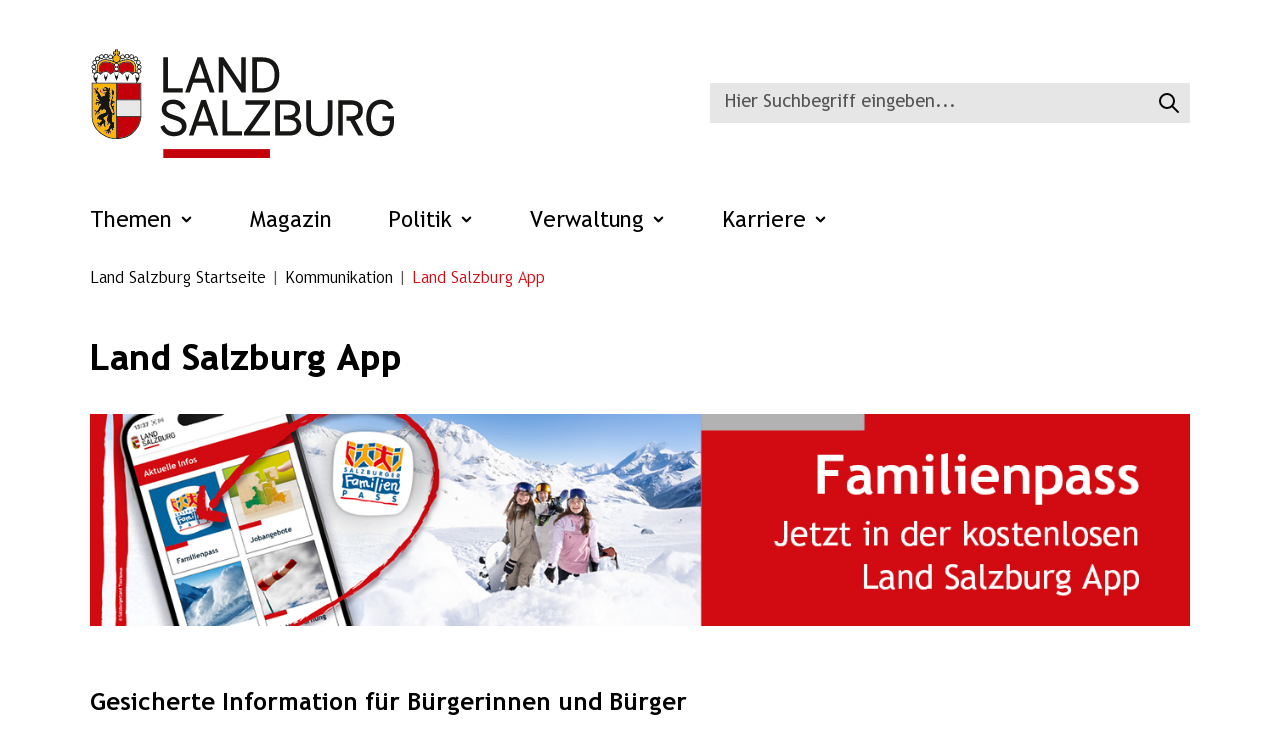

--- FILE ---
content_type: text/html; charset=utf-8
request_url: https://www.salzburg.gv.at/kommunikation/app
body_size: 36089
content:
<!DOCTYPE html>
<html lang="de">
<head>

<meta charset="utf-8">
<!-- 
	build by HeBoTek https://www.hebotek.at & IXSOL https://www.ixsol.at

	This website is powered by TYPO3 - inspiring people to share!
	TYPO3 is a free open source Content Management Framework initially created by Kasper Skaarhoj and licensed under GNU/GPL.
	TYPO3 is copyright 1998-2026 of Kasper Skaarhoj. Extensions are copyright of their respective owners.
	Information and contribution at https://typo3.org/
-->

<base href="https://www.salzburg.gv.at">
<link rel="icon" href="/_assets/9b80d86a98af3ecc38aabe297d2c3695/Icons/favicon.ico" type="image/vnd.microsoft.icon">
<title>Land Salzburg App - Land Salzburg</title>
<meta http-equiv="x-ua-compatible" content="IE=edge">
<meta name="generator" content="TYPO3 CMS">
<meta name="viewport" content="width=device-width, initial-scale=1">
<meta name="robots" content="index,follow">
<meta property="og:title" content="Land Salzburg App">
<meta name="twitter:card" content="summary">
<meta name="apple-mobile-web-app-capable" content="no">
<meta name="google" content="notranslate">

<link rel="stylesheet" href="/typo3temp/assets/bootstrappackage/fonts/284ba9c5345a729d38fc3d3bb72eea6caaef6180abbc77928e15e42297d05f8b/webfont.css?1768905222" media="all">
<link rel="stylesheet" href="/_assets/9b80d86a98af3ecc38aabe297d2c3695/Fonts/bootstrappackageicon.min.css?1692024263" media="all">
<link rel="stylesheet" href="/typo3temp/assets/css/3d90718f31305020eed0f70f46ad33af.css?1744641494" media="all">
<link rel="stylesheet" href="/typo3temp/assets/bootstrappackage/css/theme-e2dcffedb9f9c598cf77ccdcafbca27ec614f46f8fb197ab849553e2c14e55cf.css?1744641500" media="all">
<link rel="stylesheet" href="/_assets/c4b7b74206e93e6923e92d67e7c0b90b/CSS/default.css?1750970175" media="all">
<link rel="stylesheet" href="/_assets/a5fcb4114d80f72354dd58b06946f105/Css/tabler-icons.min.css?1748860108" media="all">
<link rel="stylesheet" href="/_assets/a5fcb4114d80f72354dd58b06946f105/Css/owl.carousel.min.css?1748860108" media="all">
<link rel="stylesheet" href="/_assets/a5fcb4114d80f72354dd58b06946f105/Css/endlessRiver.css?1748860108" media="all">
<link rel="stylesheet" href="/_assets/a5fcb4114d80f72354dd58b06946f105/Css/salzburg.css?1762778405" media="all">
<link rel="stylesheet" href="/_assets/a5fcb4114d80f72354dd58b06946f105/Css/animate.css?1748860108" media="all">
<link rel="stylesheet" href="/_assets/a5fcb4114d80f72354dd58b06946f105/Css/responsive.css?1754377016" media="all">


<script src="/_assets/9b80d86a98af3ecc38aabe297d2c3695/Contrib/modernizr/modernizr.min.js?1692024263" async="1"></script>
<script src="/_assets/a5fcb4114d80f72354dd58b06946f105/JavaScript/Src/infinite-scroll.pkgd.min.js?1748860108"></script>



<link rel="prev" href="/kommunikation/bilder"><link rel="next" href="https://on.salzburg.gv.at/"><script src="https://webcachex-eu.datareporter.eu/loader/v2/cmp-load.js?url=0a7eeb56-d1f1-4eb2-90f9-8b976301637e.a6tRR21W8rD.je" defer></script>                <link rel="apple-touch-icon" sizes="57x57" href="/_assets/a5fcb4114d80f72354dd58b06946f105/Icons/apple-icon-57x57.png">
                <link rel="apple-touch-icon" sizes="60x60" href="/_assets/a5fcb4114d80f72354dd58b06946f105/Icons/apple-icon-60x60.png">
                <link rel="apple-touch-icon" sizes="72x72" href="/_assets/a5fcb4114d80f72354dd58b06946f105/Icons/apple-icon-72x72.png">
                <link rel="apple-touch-icon" sizes="76x76" href="/_assets/a5fcb4114d80f72354dd58b06946f105/Icons/apple-icon-76x76.png">
                <link rel="apple-touch-icon" sizes="114x114" href="/_assets/a5fcb4114d80f72354dd58b06946f105/Icons/apple-icon-114x114.png">
                <link rel="apple-touch-icon" sizes="120x120" href="/_assets/a5fcb4114d80f72354dd58b06946f105/Icons/apple-icon-120x120.png">
                <link rel="apple-touch-icon" sizes="144x144" href="/_assets/a5fcb4114d80f72354dd58b06946f105/Icons/apple-icon-144x144.png">
                <link rel="apple-touch-icon" sizes="152x152" href="/_assets/a5fcb4114d80f72354dd58b06946f105/Icons/apple-icon-152x152.png">
                <link rel="apple-touch-icon" sizes="180x180" href="/_assets/a5fcb4114d80f72354dd58b06946f105/Icons/apple-icon-180x180.png">
                <link rel="icon" type="image/png" sizes="192x192"  href="/_assets/a5fcb4114d80f72354dd58b06946f105/Icons/android-icon-192x192.png">
                <link rel="icon" type="image/png" sizes="32x32" href="/_assets/a5fcb4114d80f72354dd58b06946f105/Icons/favicon-32x32.png">
                <link rel="icon" type="image/png" sizes="96x96" href="/_assets/a5fcb4114d80f72354dd58b06946f105/Icons/favicon-96x96.png">
                <link rel="icon" type="image/png" sizes="16x16" href="/_assets/a5fcb4114d80f72354dd58b06946f105/Icons/favicon-16x16.png">
                <link rel="manifest" href="/_assets/a5fcb4114d80f72354dd58b06946f105/Icons/manifest.json">
<link rel="canonical" href="https://www.salzburg.gv.at/kommunikation/app"/>
</head>
<body id="p65" class="page-65 pagelevel-4 language-0 backendlayout-default layout-default">
<!--TYPO3SEARCH_begin--><div class="preloader-activate preloader-active open_tm_preloader">
    <div class="preloader-area-wrap">
        <div class="spinner d-flex justify-content-center align-items-center h-100">
            <div class="bounce1"></div>
            <div class="bounce2"></div>
            <div class="bounce3"></div>
        </div>
    </div>
</div>
<a class="visually-hidden-focusable page-skip-link" href="#content-area">
    <span>Zum Hauptinhalt springen</span>
</a>


<div id="wrapper">
    <div id="container-wrap"> 
        
                




    
    



            <header id="header" class="compensate-for-scrollbar">
                <div class="preloader-activate preloader-active open_tm_preloader">
    <div class="preloader-area-wrap">
        <div class="spinner d-flex justify-content-center align-items-center h-100">
            <div class="bounce1"></div>
            <div class="bounce2"></div>
            <div class="bounce3"></div>
        </div>
    </div>
</div>

<!--====================  header area ====================-->


<div class="header-area header-area--default">
    <div class="header-bottom-wrap header-sticky">
        <div class="container">
            <div class="header-content">
                <div class="d-flex justify-content-between align-items-lg-center py-3 py-lg-4 py-lg-5 header-content-top">
                    <!-- brand logo -->
                    <div class="header_logo">
		                <h1>
                            <a class="navbar-brand" title="Land Salzburg" href="/">
                                <img class="img-fluid" alt="Land Salzburg Startseite" src="/_assets/a5fcb4114d80f72354dd58b06946f105/Images/SVGs/Logos/logo_main.svg" width="304" height="109" />
                            </a>
		                </h1>
                    </div>
                    <button class="navbar-toggler rounded-0 d-lg-none" type="button" data-bs-target="#navbarToggler"
					aria-controls="navbarToggler" aria-expanded="false" aria-label="Toggle navigation">
						<span class="menu-btn-click">
							<span class="icon-bar"></span>
							<span class="icon-bar"></span>
							<span class="icon-bar"></span>
						</span>
						<span class="menu-btn-close">
							<span class="icon-bar"></span>
							<span class="icon-bar"></span>
						</span>
					</button>
                </div>
                <div class="main-menu">
                    <nav class="navbar navbar-expand-lg" aria-label="Hauptnavigation">
                        
<div class="tx_solr">
	<div class="row">
		<div class="col-md-12">
			
	

	<div class="tx-solr-search-form">
		<form role="search" aria-label="Seitensuche" method="get" class="searchform" id="tx-solr-search-form-pi-results" action="/suche" data-suggest="/suche?type=7384" data-suggest-header="Top Results" accept-charset="utf-8">
				

				<div class="input-group">
					<input type="text" id="tx-solr-search-input" class="tx-solr-q js-solr-q tx-solr-suggest tx-solr-suggest-focus form-control" style="flex-basis: 90%;" name="tx_solr[q]" value="" placeholder="Hier Suchbegriff eingeben..." />
					<button class="btn btn-primary tx-solr-submit form-control" type="submit" aria-label="Suche starten" value="Suchen">
						<svg xmlns="http://www.w3.org/2000/svg" width="24" height="24" viewBox="0 0 24 24" fill="none" stroke="currentColor" stroke-width="2" stroke-linecap="round" stroke-linejoin="round" class="icon icon-tabler icons-tabler-outline icon-tabler-search" aria-hidden="true" focusable="false">
							<path stroke="none" d="M0 0h24v24H0z" fill="none"></path>
							<path d="M10 10m-7 0a7 7 0 1 0 14 0a7 7 0 1 0 -14 0"></path>
							<path d="M21 21l-6 -6"></path>
						</svg>
						<span class="visually-hidden">Suchen</span>
					</button>
				</div>
		</form>
	</div>


		</div>
	</div>
</div>

                        
                        <div class="" id="navbarToggler">
                            
    <ul class="navbar-nav">
        
            <li
                class="nav-item   has-children  dropdown">
                <a href="/magazin" data-bs-toggle="dropdown" aria-expanded="false" tabindex="0" title="Themen" class="nav-link dropdown-toggle"> 
					Themen
					
						<span class="dropdown-arrow"></span>
					
				</a>
                
                    <div class="dropdown-menu">
						<ul class="dropdown-list" data-level="0">
							<li class="submenu-top-header p-0 list-style-none">
								<a data-current-level="0" class="prev-link" tabindex="0" href="/">
									zurück zur Startseite
                            	</a>
								<div class="menu-title"><a href="/magazin">Themen</a></div>
							</li>
							
								<li class="dropdown-item lvl-1  " data-state="closed">
									<a href="/themen/aw" tabindex="0" title="Agrar/Wald" class="nav-link subdropdown-toggle">
										Agrar/Wald
										
											<span class="dropdown-arrow"></span>
										
									</a>
									
										<div class="dropdown-submenu">
											<ul class="dropdown-list" data-level="1">
												<li class="submenu-top-header p-0 list-style-none">
													<a class="prev-link" href="/magazin" data-current-level="1" tabindex="0">
														zurück zu Themen</a>
													<div class="menu-title"><a href="/themen/aw">Agrar/Wald</a></div>
												</li>
												
													<li class="dropdown-item lvl-2  " data-state="closed">
														<a href="/themen/aw/landwirtschaft" tabindex="0" title="Landwirtschaft" class="nav-link subdropdown-toggle">
															Landwirtschaft
															
																<span class="dropdown-arrow"></span>
															
														</a>
														
															
															<div class="dropdown-submenu">
																<ul class="dropdown-list" data-level="2">
																	<li class="submenu-top-header p-0 list-style-none">
																		<a class="prev-link" href="/themen/aw/landwirtschaft" data-current-level="2" tabindex="0">
																			zurück zu
																			Agrar/Wald
																		</a>
																		<div class="menu-title">
																			<a href="/themen/aw/landwirtschaft">Landwirtschaft</a>
																		</div>
																	</li>
																	
																		<li class="dropdown-item lvl-3  ">
																			<a href="/themen/aw/landwirtschaft/agrarbehoerde" class="nav-link">
																				Agrarbehörde und Bodenreform
																			</a>
																		</li>
																	
																		<li class="dropdown-item lvl-3  ">
																			<a href="/themen/aw/landwirtschaft/almwirtschaft" class="nav-link">
																				Almwirtschaft
																			</a>
																		</li>
																	
																		<li class="dropdown-item lvl-3  ">
																			<a href="/themen/aw/landwirtschaft/bodenschutz" class="nav-link">
																				Bodenschutz
																			</a>
																		</li>
																	
																		<li class="dropdown-item lvl-3  ">
																			<a href="/themen/aw/laendliche-verkehrsinfrastruktur" class="nav-link">
																				Ländliche Verkehrsinfrastruktur
																			</a>
																		</li>
																	
																		<li class="dropdown-item lvl-3  ">
																			<a href="/themen/aw/landwirtschaft/pflanzenschutz" class="nav-link">
																				Pflanzenschutz
																			</a>
																		</li>
																	
																		<li class="dropdown-item lvl-3  ">
																			<a href="/themen/aw/landwirtschaft/gentechnikbuch" class="nav-link">
																				Salzburger Gentechnikbuch
																			</a>
																		</li>
																	
																</ul>
															</div>
														
													</li>
												
													<li class="dropdown-item lvl-2  " data-state="closed">
														<a href="/themen/aw/forstwirtschaft" tabindex="0" title="Forstwirtschaft" class="nav-link subdropdown-toggle">
															Forstwirtschaft
															
																<span class="dropdown-arrow"></span>
															
														</a>
														
															
															<div class="dropdown-submenu">
																<ul class="dropdown-list" data-level="2">
																	<li class="submenu-top-header p-0 list-style-none">
																		<a class="prev-link" href="/themen/aw/forstwirtschaft" data-current-level="2" tabindex="0">
																			zurück zu
																			Agrar/Wald
																		</a>
																		<div class="menu-title">
																			<a href="/themen/aw/forstwirtschaft">Forstwirtschaft</a>
																		</div>
																	</li>
																	
																		<li class="dropdown-item lvl-3  ">
																			<a href="/themen/aw/forstwirtschaft/schutzwald" class="nav-link">
																				Schutzwald und Naturgefahren
																			</a>
																		</li>
																	
																		<li class="dropdown-item lvl-3  ">
																			<a href="/themen/aw/forstwirtschaft/forstliche-planung" class="nav-link">
																				Forstliche Planung
																			</a>
																		</li>
																	
																		<li class="dropdown-item lvl-3  ">
																			<a href="/themen/aw/forstwirtschaft/forstliche-foerderung" class="nav-link">
																				Forstliche Förderung
																			</a>
																		</li>
																	
																		<li class="dropdown-item lvl-3  ">
																			<a href="/themen/aw/forstwirtschaft/walderschliessung" class="nav-link">
																				Walderschließung
																			</a>
																		</li>
																	
																</ul>
															</div>
														
													</li>
												
													<li class="dropdown-item lvl-2  " data-state="closed">
														<a href="/themen/aw/jagd" tabindex="0" title="Jagd und Fischerei" class="nav-link subdropdown-toggle">
															Jagd und Fischerei
															
																<span class="dropdown-arrow"></span>
															
														</a>
														
															
															<div class="dropdown-submenu">
																<ul class="dropdown-list" data-level="2">
																	<li class="submenu-top-header p-0 list-style-none">
																		<a class="prev-link" href="/themen/aw/jagd" data-current-level="2" tabindex="0">
																			zurück zu
																			Agrar/Wald
																		</a>
																		<div class="menu-title">
																			<a href="/themen/aw/jagd">Jagd und Fischerei</a>
																		</div>
																	</li>
																	
																		<li class="dropdown-item lvl-3  ">
																			<a href="/themen/aw/jagd/wolf" class="nav-link">
																				Wolf
																			</a>
																		</li>
																	
																		<li class="dropdown-item lvl-3  ">
																			<a href="/themen/aw/jagd/fischotter" class="nav-link">
																				Fischotter
																			</a>
																		</li>
																	
																		<li class="dropdown-item lvl-3  ">
																			<a href="/themen/aw/jagd/fischerei" class="nav-link">
																				Fischerei
																			</a>
																		</li>
																	
																		<li class="dropdown-item lvl-3  ">
																			<a href="/themen/aw/jagd/neozoen" class="nav-link">
																				Invasive Arten (IAS)
																			</a>
																		</li>
																	
																</ul>
															</div>
														
													</li>
												
													<li class="dropdown-item lvl-2  " data-state="closed">
														<a href="/veterinaerwesen" tabindex="0" title="Veterinärwesen" class="nav-link subdropdown-toggle">
															Veterinärwesen
															
																<span class="dropdown-arrow"></span>
															
														</a>
														
															
															<div class="dropdown-submenu">
																<ul class="dropdown-list" data-level="2">
																	<li class="submenu-top-header p-0 list-style-none">
																		<a class="prev-link" href="/veterinaerwesen" data-current-level="2" tabindex="0">
																			zurück zu
																			Agrar/Wald
																		</a>
																		<div class="menu-title">
																			<a href="/veterinaerwesen">Veterinärwesen</a>
																		</div>
																	</li>
																	
																		<li class="dropdown-item lvl-3  ">
																			<a href="/veterinaerwesen/tierschutz" class="nav-link">
																				Tierschutz
																			</a>
																		</li>
																	
																		<li class="dropdown-item lvl-3  ">
																			<a href="/veterinaerwesen/tiergesundheit" class="nav-link">
																				Tiergesundheit
																			</a>
																		</li>
																	
																		<li class="dropdown-item lvl-3  ">
																			<a href="/veterinaerwesen/tieraerztebereitschaft" class="nav-link">
																				Not- und Bereitschaftsdienst
																			</a>
																		</li>
																	
																		<li class="dropdown-item lvl-3  ">
																			<a href="/tiertransporte" class="nav-link">
																				Tiertransporte
																			</a>
																		</li>
																	
																		<li class="dropdown-item lvl-3  ">
																			<a href="/veterinaerwesen/haustiere" class="nav-link">
																				Haustiere auf Reisen
																			</a>
																		</li>
																	
																		<li class="dropdown-item lvl-3  ">
																			<a href="/veterinaerwesen/hubschrauberbergungen" class="nav-link">
																				Hubschrauberbergungen
																			</a>
																		</li>
																	
																		<li class="dropdown-item lvl-3  ">
																			<a href="/veterinaerwesen/milchverarbeitung-alm" class="nav-link">
																				Milchverarbeitung auf Almen
																			</a>
																		</li>
																	
																		<li class="dropdown-item lvl-3  ">
																			<a href="/veterinaerwesen/milchverarbeitung-bauernhof" class="nav-link">
																				Milchverarbeitung Bauernhof
																			</a>
																		</li>
																	
																		<li class="dropdown-item lvl-3  ">
																			<a href="/veterinaerwesen/fleischhygiene" class="nav-link">
																				Fleischhygiene
																			</a>
																		</li>
																	
																		<li class="dropdown-item lvl-3  ">
																			<a href="/veterinaerwesen/milchverarbeitung-notfall" class="nav-link">
																				Notfallplan Eigenkontrolle
																			</a>
																		</li>
																	
																</ul>
															</div>
														
													</li>
												
													<li class="dropdown-item lvl-2  " data-state="closed">
														<a href="/themen/aw/agrarpolitik" tabindex="0" title="Gemeinsame Agrarpolitik" class="nav-link subdropdown-toggle">
															Gemeinsame Agrarpolitik
															
																<span class="dropdown-arrow"></span>
															
														</a>
														
															
															<div class="dropdown-submenu">
																<ul class="dropdown-list" data-level="2">
																	<li class="submenu-top-header p-0 list-style-none">
																		<a class="prev-link" href="/themen/aw/agrarpolitik" data-current-level="2" tabindex="0">
																			zurück zu
																			Agrar/Wald
																		</a>
																		<div class="menu-title">
																			<a href="/themen/aw/agrarpolitik">Gemeinsame Agrarpolitik</a>
																		</div>
																	</li>
																	
																		<li class="dropdown-item lvl-3  ">
																			<a href="/themen/aw/agrarpolitik/leader" class="nav-link">
																				LEADER – Gemeinsam ländliche Regionen stärken
																			</a>
																		</li>
																	
																</ul>
															</div>
														
													</li>
												
													<li class="dropdown-item lvl-2  " data-state="closed">
														<a href="/themen/aw/grundverkehr" tabindex="0" title="Grundverkehr" class="nav-link subdropdown-toggle">
															Grundverkehr
															
																<span class="dropdown-arrow"></span>
															
														</a>
														
															
															<div class="dropdown-submenu">
																<ul class="dropdown-list" data-level="2">
																	<li class="submenu-top-header p-0 list-style-none">
																		<a class="prev-link" href="/themen/aw/grundverkehr" data-current-level="2" tabindex="0">
																			zurück zu
																			Agrar/Wald
																		</a>
																		<div class="menu-title">
																			<a href="/themen/aw/grundverkehr">Grundverkehr</a>
																		</div>
																	</li>
																	
																		<li class="dropdown-item lvl-3  ">
																			<a href="/themen/aw/grundverkehr/gv-behoerden" class="nav-link">
																				Grundverkehrsbehörden
																			</a>
																		</li>
																	
																		<li class="dropdown-item lvl-3  ">
																			<a href="/themen/aw/grundverkehr/gruener-grundverkehr" class="nav-link">
																				Grüner Grundverkehr
																			</a>
																		</li>
																	
																		<li class="dropdown-item lvl-3  ">
																			<a href="/themen/aw/grundverkehr/grauer-grundverkehr" class="nav-link">
																				Grauer Grundverkehr
																			</a>
																		</li>
																	
																		<li class="dropdown-item lvl-3  ">
																			<a href="/themen/aw/grundverkehr/auslaendergrundverkehr" class="nav-link">
																				Ausländergrundverkehr
																			</a>
																		</li>
																	
																		<li class="dropdown-item lvl-3  ">
																			<a href="/themen/aw/grundverkehr/gv-kundmachungen" class="nav-link">
																				Kundmachung von Rechtsgeschäften
																			</a>
																		</li>
																	
																		<li class="dropdown-item lvl-3  ">
																			<a href="/themen/aw/grundverkehr/gv-ueberwachungsorgane" class="nav-link">
																				Besondere Überwachungsorgane
																			</a>
																		</li>
																	
																</ul>
															</div>
														
													</li>
												
													<li class="dropdown-item lvl-2  " data-state="closed">
														<a href="/themen/aw/laendliche-verkehrsinfrastruktur" tabindex="0" title="Ländliche Verkehrsinfrastruktur" class="nav-link subdropdown-toggle">
															Ländliche Verkehrsinfrastruktur
															
																<span class="dropdown-arrow"></span>
															
														</a>
														
															
															<div class="dropdown-submenu">
																<ul class="dropdown-list" data-level="2">
																	<li class="submenu-top-header p-0 list-style-none">
																		<a class="prev-link" href="/themen/aw/laendliche-verkehrsinfrastruktur" data-current-level="2" tabindex="0">
																			zurück zu
																			Agrar/Wald
																		</a>
																		<div class="menu-title">
																			<a href="/themen/aw/laendliche-verkehrsinfrastruktur">Ländliche Verkehrsinfrastruktur</a>
																		</div>
																	</li>
																	
																		<li class="dropdown-item lvl-3  ">
																			<a href="/themen/aw/laendliche-verkehrsinfrastruktur/organisationsstruktur" class="nav-link">
																				Organisationsstruktur
																			</a>
																		</li>
																	
																		<li class="dropdown-item lvl-3  ">
																			<a href="/themen/aw/laendliche-verkehrsinfrastruktur/weggenossenschaften-rechtlichegrundlagen" class="nav-link">
																				Rechtliche Grundlagen Weggenossenschaften
																			</a>
																		</li>
																	
																		<li class="dropdown-item lvl-3  ">
																			<a href="/themen/aw/laendliche-verkehrsinfrastruktur/weggenossenschaften-rechtlicheinformationen" class="nav-link">
																				Rechtliche Informationen für Weggenossenschaften
																			</a>
																		</li>
																	
																		<li class="dropdown-item lvl-3  ">
																			<a href="/themen/aw/laendliche-verkehrsinfrastruktur/wegerhalter-technischeinformationen" class="nav-link">
																				Technische Informationen für Wegerhalter
																			</a>
																		</li>
																	
																		<li class="dropdown-item lvl-3  ">
																			<a href="/themen/aw/laendliche-verkehrsinfrastruktur/bringungsgemeinschaft-fragen" class="nav-link">
																				Häufig gestellte Fragen
																			</a>
																		</li>
																	
																		<li class="dropdown-item lvl-3  ">
																			<a href="/themen/aw/laendliche-verkehrsinfrastruktur/weggenossenschaften-checklisten" class="nav-link">
																				Checklisten für Weggenossenschaften
																			</a>
																		</li>
																	
																		<li class="dropdown-item lvl-3  ">
																			<a href="/themen/aw/laendliche-verkehrsinfrastruktur/wegeerhaltung-foerderungen" class="nav-link">
																				Förderungen und Allgemeine Erhaltung bei FELS Wegen
																			</a>
																		</li>
																	
																		<li class="dropdown-item lvl-3  ">
																			<a href="/themen/aw/laendliche-verkehrsinfrastruktur/landwirtschaftliche-materialseilbahnen" class="nav-link">
																				Förderung Landwirtschaftliche Materialseilbahnen
																			</a>
																		</li>
																	
																		<li class="dropdown-item lvl-3  ">
																			<a href="/themen/aw/laendliche-verkehrsinfrastruktur/katastrophenschaeden" class="nav-link">
																				Katastrophenschäden
																			</a>
																		</li>
																	
																		<li class="dropdown-item lvl-3  ">
																			<a href="/themen/aw/laendliche-verkehrsinfrastruktur/wegeerhaltung-downloads" class="nav-link">
																				Hilfreiche Downloads und Links
																			</a>
																		</li>
																	
																</ul>
															</div>
														
													</li>
												
													<li class="dropdown-item lvl-2  " >
														<a href="/themen/aw/formulare-lf" tabindex="" title="Formulare" class="nav-link">
															Formulare
															
														</a>
														
													</li>
												
													<li class="dropdown-item lvl-2  " >
														<a href="/themen/aw/foerderungen-lf" tabindex="" title="Förderungen" class="nav-link">
															Förderungen
															
														</a>
														
													</li>
												
											</ul>
										</div>
									
								</li>
							
								<li class="dropdown-item lvl-1  " data-state="closed">
									<a href="/themen/bauen-wohnen" tabindex="0" title="Bauen/Wohnen" class="nav-link subdropdown-toggle">
										Bauen/Wohnen
										
											<span class="dropdown-arrow"></span>
										
									</a>
									
										<div class="dropdown-submenu">
											<ul class="dropdown-list" data-level="1">
												<li class="submenu-top-header p-0 list-style-none">
													<a class="prev-link" href="/magazin" data-current-level="1" tabindex="0">
														zurück zu Themen</a>
													<div class="menu-title"><a href="/themen/bauen-wohnen">Bauen/Wohnen</a></div>
												</li>
												
													<li class="dropdown-item lvl-2  " data-state="closed">
														<a href="/themen/bauen-wohnen/wohnbeihilfe" tabindex="0" title="Wohnbeihilfe" class="nav-link subdropdown-toggle">
															Wohnbeihilfe
															
																<span class="dropdown-arrow"></span>
															
														</a>
														
															
															<div class="dropdown-submenu">
																<ul class="dropdown-list" data-level="2">
																	<li class="submenu-top-header p-0 list-style-none">
																		<a class="prev-link" href="/themen/bauen-wohnen/wohnbeihilfe" data-current-level="2" tabindex="0">
																			zurück zu
																			Bauen/Wohnen
																		</a>
																		<div class="menu-title">
																			<a href="/themen/bauen-wohnen/wohnbeihilfe">Wohnbeihilfe</a>
																		</div>
																	</li>
																	
																		<li class="dropdown-item lvl-3  ">
																			<a href="/themen/bauen-wohnen/wohnbeihilfe/hilfe-wbh" class="nav-link">
																				Hilfe zur Antragstellung auf Wohnbeihilfe
																			</a>
																		</li>
																	
																		<li class="dropdown-item lvl-3  ">
																			<a href="/wbh-antrag" class="nav-link">
																				WBH-Antrag Weitergewährung
																			</a>
																		</li>
																	
																		<li class="dropdown-item lvl-3  ">
																			<a href="/themen/bauen-wohnen/wohnbeihilfe/formulare-bw-annuitaeten" class="nav-link">
																				Formulare Annuitätenzuschuss und Wohnbeihilfe
																			</a>
																		</li>
																	
																		<li class="dropdown-item lvl-3  ">
																			<a href="/themen/bauen-wohnen/wohnbeihilfe/information-beilagen-wbf" class="nav-link">
																				Informationen zu Beilagen
																			</a>
																		</li>
																	
																</ul>
															</div>
														
													</li>
												
													<li class="dropdown-item lvl-2  " data-state="closed">
														<a href="/themen/bauen-wohnen/wohnbaufoerderung" tabindex="0" title="Wohnbauförderung" class="nav-link subdropdown-toggle">
															Wohnbauförderung
															
																<span class="dropdown-arrow"></span>
															
														</a>
														
															
															<div class="dropdown-submenu">
																<ul class="dropdown-list" data-level="2">
																	<li class="submenu-top-header p-0 list-style-none">
																		<a class="prev-link" href="/themen/bauen-wohnen/wohnbaufoerderung" data-current-level="2" tabindex="0">
																			zurück zu
																			Bauen/Wohnen
																		</a>
																		<div class="menu-title">
																			<a href="/themen/bauen-wohnen/wohnbaufoerderung">Wohnbauförderung</a>
																		</div>
																	</li>
																	
																		<li class="dropdown-item lvl-3  ">
																			<a href="/themen/bauen-wohnen/wohnbaufoerderung/sanierungsfoerderung" class="nav-link">
																				Sanierungsförderung
																			</a>
																		</li>
																	
																		<li class="dropdown-item lvl-3  ">
																			<a href="/themen/bauen-wohnen/wohnbaufoerderung/kauffoerderung" class="nav-link">
																				Eigentumsförderung Kauf
																			</a>
																		</li>
																	
																		<li class="dropdown-item lvl-3  ">
																			<a href="/themen/bauen-wohnen/wohnbaufoerderung/kauffoerderung-mietkaufwohnung" class="nav-link">
																				Eigentumsförderung Mietkauf
																			</a>
																		</li>
																	
																		<li class="dropdown-item lvl-3  ">
																			<a href="/themen/bauen-wohnen/wohnbaufoerderung/wbf-neu-errichtungsfoerderung-eigentum" class="nav-link">
																				Eigentumsförderung Errichtung
																			</a>
																		</li>
																	
																		<li class="dropdown-item lvl-3  ">
																			<a href="/themen/bauen-wohnen/wohnbaufoerderung/wbf-neu-foerderung-errichtungmietkaufwohnungen" class="nav-link">
																				Errichtung von Miet(kauf)wohnungen
																			</a>
																		</li>
																	
																		<li class="dropdown-item lvl-3  ">
																			<a href="/themen/bauen-wohnen/wohnbaufoerderung/wbf-neu-foerderung-errichtung-wohnheime" class="nav-link">
																				Errichtungsförderung von Wohnheimen
																			</a>
																		</li>
																	
																		<li class="dropdown-item lvl-3  ">
																			<a href="/themen/bauen-wohnen/wohnbaufoerderung/aeltere-foerderungen-swfg-1990-swfg-2015" class="nav-link">
																				Ältere Förderungen
																			</a>
																		</li>
																	
																		<li class="dropdown-item lvl-3  ">
																			<a href="/themen/bauen-wohnen/wohnbaufoerderung/publikationen" class="nav-link">
																				Publikationen
																			</a>
																		</li>
																	
																		<li class="dropdown-item lvl-3  ">
																			<a href="/themen/bauen-wohnen/wohnbaufoerderung/wohnbaufoerderung-formulare" class="nav-link">
																				Formulare
																			</a>
																		</li>
																	
																		<li class="dropdown-item lvl-3  ">
																			<a href="/wohnberatung" class="nav-link">
																				Wohnberatung
																			</a>
																		</li>
																	
																</ul>
															</div>
														
													</li>
												
													<li class="dropdown-item lvl-2  " data-state="closed">
														<a href="/themen/bauen-wohnen/raumplanung" tabindex="0" title="Raumplanung" class="nav-link subdropdown-toggle">
															Raumplanung
															
																<span class="dropdown-arrow"></span>
															
														</a>
														
															
															<div class="dropdown-submenu">
																<ul class="dropdown-list" data-level="2">
																	<li class="submenu-top-header p-0 list-style-none">
																		<a class="prev-link" href="/themen/bauen-wohnen/raumplanung" data-current-level="2" tabindex="0">
																			zurück zu
																			Bauen/Wohnen
																		</a>
																		<div class="menu-title">
																			<a href="/themen/bauen-wohnen/raumplanung">Raumplanung</a>
																		</div>
																	</li>
																	
																		<li class="dropdown-item lvl-3  ">
																			<a href="/themen/bauen-wohnen/raumplanung/ueberoertliche-raumplanung" class="nav-link">
																				Überörtliche Raumplanung
																			</a>
																		</li>
																	
																		<li class="dropdown-item lvl-3  ">
																			<a href="/themen/bauen-wohnen/raumplanung/oertliche-raumplanung" class="nav-link">
																				Örtliche Raumplanung
																			</a>
																		</li>
																	
																		<li class="dropdown-item lvl-3  ">
																			<a href="/themen/bauen-wohnen/raumplanung/raumforschung" class="nav-link">
																				Raumforschung
																			</a>
																		</li>
																	
																		<li class="dropdown-item lvl-3  ">
																			<a href="/beteiligungsverfahren" class="nav-link">
																				Beteiligungsverfahren
																			</a>
																		</li>
																	
																		<li class="dropdown-item lvl-3  ">
																			<a href="/themen/bauen-wohnen/raumplanung/serviceseite-raumplanung" class="nav-link">
																				Serviceseite Raumplanung
																			</a>
																		</li>
																	
																		<li class="dropdown-item lvl-3  ">
																			<a href="/themen/bauen-wohnen/raumplanung/publikationen-raumplanung-und-raumordnung" class="nav-link">
																				Publikationen - Raumplanung und Raumordnung
																			</a>
																		</li>
																	
																		<li class="dropdown-item lvl-3  ">
																			<a href="/themen/bauen-wohnen/raumplanung/rabe" class="nav-link">
																				RABE
																			</a>
																		</li>
																	
																</ul>
															</div>
														
													</li>
												
													<li class="dropdown-item lvl-2  " data-state="closed">
														<a href="/themen/bauen-wohnen/bauen" tabindex="0" title="Bauen" class="nav-link subdropdown-toggle">
															Bauen
															
																<span class="dropdown-arrow"></span>
															
														</a>
														
															
															<div class="dropdown-submenu">
																<ul class="dropdown-list" data-level="2">
																	<li class="submenu-top-header p-0 list-style-none">
																		<a class="prev-link" href="/themen/bauen-wohnen/bauen" data-current-level="2" tabindex="0">
																			zurück zu
																			Bauen/Wohnen
																		</a>
																		<div class="menu-title">
																			<a href="/themen/bauen-wohnen/bauen">Bauen</a>
																		</div>
																	</li>
																	
																		<li class="dropdown-item lvl-3  ">
																			<a href="/themen/bauen-wohnen/bauen/baurecht" class="nav-link">
																				Baurecht
																			</a>
																		</li>
																	
																		<li class="dropdown-item lvl-3  ">
																			<a href="/themen/bauen-wohnen/bauen/altstadt" class="nav-link">
																				Altstadterhaltung
																			</a>
																		</li>
																	
																		<li class="dropdown-item lvl-3  ">
																			<a href="/themen/bauen-wohnen/bauen/landeshochbau" class="nav-link">
																				Landeshochbau
																			</a>
																		</li>
																	
																		<li class="dropdown-item lvl-3  ">
																			<a href="/themen/bauen-wohnen/bauen/geologie" class="nav-link">
																				Geologie
																			</a>
																		</li>
																	
																		<li class="dropdown-item lvl-3  ">
																			<a href="/themen/bauen-wohnen/bauen/ziviltechniker" class="nav-link">
																				Ziviltechniker
																			</a>
																		</li>
																	
																		<li class="dropdown-item lvl-3  ">
																			<a href="/themen/bauen-wohnen/bauen/formulare-bw-bauen" class="nav-link">
																				Formulare
																			</a>
																		</li>
																	
																		<li class="dropdown-item lvl-3  ">
																			<a href="/themen/bauen-wohnen/bauen/uea" class="nav-link">
																				ÜA-Produktregistrierung
																			</a>
																		</li>
																	
																</ul>
															</div>
														
													</li>
												
													<li class="dropdown-item lvl-2  " >
														<a href="/themen/bauen-wohnen/baulandsicherung" tabindex="" title="Baulandsicherung" class="nav-link">
															Baulandsicherung
															
														</a>
														
													</li>
												
													<li class="dropdown-item lvl-2  " data-state="closed">
														<a href="/themen/bauen-wohnen/infrastrukturerrichtung" tabindex="0" title="Infrastruktur-Errichtung" class="nav-link subdropdown-toggle">
															Infrastruktur-Errichtung
															
																<span class="dropdown-arrow"></span>
															
														</a>
														
															
															<div class="dropdown-submenu">
																<ul class="dropdown-list" data-level="2">
																	<li class="submenu-top-header p-0 list-style-none">
																		<a class="prev-link" href="/themen/bauen-wohnen/infrastrukturerrichtung" data-current-level="2" tabindex="0">
																			zurück zu
																			Bauen/Wohnen
																		</a>
																		<div class="menu-title">
																			<a href="/themen/bauen-wohnen/infrastrukturerrichtung">Infrastruktur-Errichtung</a>
																		</div>
																	</li>
																	
																		<li class="dropdown-item lvl-3  ">
																			<a href="/themen/bauen-wohnen/infrastrukturerrichtung/gewerbegrundstuecke" class="nav-link">
																				Gewerbegrundstücke
																			</a>
																		</li>
																	
																		<li class="dropdown-item lvl-3  ">
																			<a href="/themen/bauen-wohnen/infrastrukturerrichtung/aufschliessungsprojekte" class="nav-link">
																				Aufschließungsprojekte
																			</a>
																		</li>
																	
																		<li class="dropdown-item lvl-3  ">
																			<a href="/themen/bauen-wohnen/infrastrukturerrichtung/sisteg-referenzprojekte" class="nav-link">
																				Referenzprojekte
																			</a>
																		</li>
																	
																</ul>
															</div>
														
													</li>
												
											</ul>
										</div>
									
								</li>
							
								<li class="dropdown-item lvl-1  " data-state="closed">
									<a href="/themen/bildung" tabindex="0" title="Bildung" class="nav-link subdropdown-toggle">
										Bildung
										
											<span class="dropdown-arrow"></span>
										
									</a>
									
										<div class="dropdown-submenu">
											<ul class="dropdown-list" data-level="1">
												<li class="submenu-top-header p-0 list-style-none">
													<a class="prev-link" href="/magazin" data-current-level="1" tabindex="0">
														zurück zu Themen</a>
													<div class="menu-title"><a href="/themen/bildung">Bildung</a></div>
												</li>
												
													<li class="dropdown-item lvl-2  " data-state="closed">
														<a href="/themen/bildung/elementarbildung" tabindex="0" title="Elementarbildung" class="nav-link subdropdown-toggle">
															Elementarbildung
															
																<span class="dropdown-arrow"></span>
															
														</a>
														
															
															<div class="dropdown-submenu">
																<ul class="dropdown-list" data-level="2">
																	<li class="submenu-top-header p-0 list-style-none">
																		<a class="prev-link" href="/themen/bildung/elementarbildung" data-current-level="2" tabindex="0">
																			zurück zu
																			Bildung
																		</a>
																		<div class="menu-title">
																			<a href="/themen/bildung/elementarbildung">Elementarbildung</a>
																		</div>
																	</li>
																	
																		<li class="dropdown-item lvl-3  ">
																			<a href="/themen/bildung/elementarbildung/institutionelle-einrichtungen" class="nav-link">
																				Institutionelle Einrichtungen
																			</a>
																		</li>
																	
																		<li class="dropdown-item lvl-3  ">
																			<a href="/themen/bildung/elementarbildung/tageseltern" class="nav-link">
																				Tageseltern
																			</a>
																		</li>
																	
																		<li class="dropdown-item lvl-3  ">
																			<a href="/themen/bildung/elementarbildung/formulare-antraege" class="nav-link">
																				Formulare, Anträge, Grundlagendokumente
																			</a>
																		</li>
																	
																		<li class="dropdown-item lvl-3  ">
																			<a href="/themen/bildung/elementarbildung/kinderschutz" class="nav-link">
																				Kinderschutz
																			</a>
																		</li>
																	
																		<li class="dropdown-item lvl-3  ">
																			<a href="/themen/bildung/elementarbildung/badok" class="nav-link">
																				BADOK Schriftliche Bildungs- und Arbeitsdokumentation
																			</a>
																		</li>
																	
																		<li class="dropdown-item lvl-3  ">
																			<a href="/themen/bildung/elementarbildung/sprachfoerderung" class="nav-link">
																				Sprachförderung und Interkulturalität
																			</a>
																		</li>
																	
																		<li class="dropdown-item lvl-3  ">
																			<a href="/themen/bildung/elementarbildung/online-terminvergabe-ie-abkl" class="nav-link">
																				IE-Abklärung Terminvergabe
																			</a>
																		</li>
																	
																		<li class="dropdown-item lvl-3  ">
																			<a href="/themen/bildung/elementarbildung/rechtsthemen" class="nav-link">
																				Rechtliche Themen
																			</a>
																		</li>
																	
																		<li class="dropdown-item lvl-3  ">
																			<a href="/themen/bildung/elementarbildung/paedagogthemen" class="nav-link">
																				Pädagogische Themen
																			</a>
																		</li>
																	
																		<li class="dropdown-item lvl-3  ">
																			<a href="/themen/bildung/elementarbildung/inklusion" class="nav-link">
																				Inklusion und Integration
																			</a>
																		</li>
																	
																		<li class="dropdown-item lvl-3  ">
																			<a href="/themen/bildung/elementarbildung/ausbildungsangebote" class="nav-link">
																				Ausbildungsangebote
																			</a>
																		</li>
																	
																</ul>
															</div>
														
													</li>
												
													<li class="dropdown-item lvl-2  " data-state="closed">
														<a href="/themen/bildung/schulen" tabindex="0" title="Schulen" class="nav-link subdropdown-toggle">
															Schulen
															
																<span class="dropdown-arrow"></span>
															
														</a>
														
															
															<div class="dropdown-submenu">
																<ul class="dropdown-list" data-level="2">
																	<li class="submenu-top-header p-0 list-style-none">
																		<a class="prev-link" href="/themen/bildung/schulen" data-current-level="2" tabindex="0">
																			zurück zu
																			Bildung
																		</a>
																		<div class="menu-title">
																			<a href="/themen/bildung/schulen">Schulen</a>
																		</div>
																	</li>
																	
																		<li class="dropdown-item lvl-3  ">
																			<a href="/themen/bildung/schulen/aps" class="nav-link">
																				Pflichtschulen
																			</a>
																		</li>
																	
																		<li class="dropdown-item lvl-3  ">
																			<a href="/themen/bildung/schulen/berufsbildende-pflichtschulen" class="nav-link">
																				Berufsschulen
																			</a>
																		</li>
																	
																		<li class="dropdown-item lvl-3  ">
																			<a href="/themen/bildung/schulen/lw-schulen" class="nav-link">
																				Landwirtschaftliche Schulen
																			</a>
																		</li>
																	
																</ul>
															</div>
														
													</li>
												
													<li class="dropdown-item lvl-2  " data-state="closed">
														<a href="/themen/bildung/ausbildung-weiterbildung" tabindex="0" title="Aus- und Weiterbildung" class="nav-link subdropdown-toggle">
															Aus- und Weiterbildung
															
																<span class="dropdown-arrow"></span>
															
														</a>
														
															
															<div class="dropdown-submenu">
																<ul class="dropdown-list" data-level="2">
																	<li class="submenu-top-header p-0 list-style-none">
																		<a class="prev-link" href="/themen/bildung/ausbildung-weiterbildung" data-current-level="2" tabindex="0">
																			zurück zu
																			Bildung
																		</a>
																		<div class="menu-title">
																			<a href="/themen/bildung/ausbildung-weiterbildung">Aus- und Weiterbildung</a>
																		</div>
																	</li>
																	
																		<li class="dropdown-item lvl-3  ">
																			<a href="/themen/bildung/ausbildung-weiterbildung/berufsmatura" class="nav-link">
																				Berufsmatura
																			</a>
																		</li>
																	
																		<li class="dropdown-item lvl-3  ">
																			<a href="/themen/bildung/ausbildung-weiterbildung/levelup-erwachsenenbildung" class="nav-link">
																				Level Up – Erwachsenenbildung
																			</a>
																		</li>
																	
																		<li class="dropdown-item lvl-3  ">
																			<a href="/themen/bildung/formulare-b/formulare-bf-eb" class="nav-link">
																				Förderung/Formulare
																			</a>
																		</li>
																	
																</ul>
															</div>
														
													</li>
												
													<li class="dropdown-item lvl-2  " data-state="closed">
														<a href="/themen/bildung/bibliotheken" tabindex="0" title="Öffentliche Bibliotheken" class="nav-link subdropdown-toggle">
															Öffentliche Bibliotheken
															
																<span class="dropdown-arrow"></span>
															
														</a>
														
															
															<div class="dropdown-submenu">
																<ul class="dropdown-list" data-level="2">
																	<li class="submenu-top-header p-0 list-style-none">
																		<a class="prev-link" href="/themen/bildung/bibliotheken" data-current-level="2" tabindex="0">
																			zurück zu
																			Bildung
																		</a>
																		<div class="menu-title">
																			<a href="/themen/bildung/bibliotheken">Öffentliche Bibliotheken</a>
																		</div>
																	</li>
																	
																		<li class="dropdown-item lvl-3  ">
																			<a href="/foerderungen-formulare-bibliotheken" class="nav-link">
																				Förderungen und Formulare
																			</a>
																		</li>
																	
																</ul>
															</div>
														
													</li>
												
													<li class="dropdown-item lvl-2  " data-state="closed">
														<a href="/themen/bildung/svak" tabindex="0" title="Salzburger Verwaltungsakademie" class="nav-link subdropdown-toggle">
															Salzburger Verwaltungsakademie
															
																<span class="dropdown-arrow"></span>
															
														</a>
														
															
															<div class="dropdown-submenu">
																<ul class="dropdown-list" data-level="2">
																	<li class="submenu-top-header p-0 list-style-none">
																		<a class="prev-link" href="/themen/bildung/svak" data-current-level="2" tabindex="0">
																			zurück zu
																			Bildung
																		</a>
																		<div class="menu-title">
																			<a href="/themen/bildung/svak">Salzburger Verwaltungsakademie</a>
																		</div>
																	</li>
																	
																		<li class="dropdown-item lvl-3  ">
																			<a href="/themen/bildung/svak/svak-landesverwaltung" class="nav-link">
																				Landesverwaltung
																			</a>
																		</li>
																	
																		<li class="dropdown-item lvl-3  ">
																			<a href="/themen/bildung/svak/svak-bildungsverbund" class="nav-link">
																				Bildungsverbund
																			</a>
																		</li>
																	
																		<li class="dropdown-item lvl-3  ">
																			<a href="/themen/bildung/zekip" class="nav-link">
																				ZEKIP - Zentrum für Elementar- und Kindergartenpädagogik
																			</a>
																		</li>
																	
																</ul>
															</div>
														
													</li>
												
													<li class="dropdown-item lvl-2  " data-state="closed">
														<a href="/themen/bildung/formulare-b" tabindex="0" title="Formulare/Förderungen" class="nav-link subdropdown-toggle">
															Formulare/Förderungen
															
																<span class="dropdown-arrow"></span>
															
														</a>
														
															
															<div class="dropdown-submenu">
																<ul class="dropdown-list" data-level="2">
																	<li class="submenu-top-header p-0 list-style-none">
																		<a class="prev-link" href="/themen/bildung/formulare-b" data-current-level="2" tabindex="0">
																			zurück zu
																			Bildung
																		</a>
																		<div class="menu-title">
																			<a href="/themen/bildung/formulare-b">Formulare/Förderungen</a>
																		</div>
																	</li>
																	
																		<li class="dropdown-item lvl-3  ">
																			<a href="/themen/bildung/formulare-b/formulare-bf-schule" class="nav-link">
																				Schule und Lehre
																			</a>
																		</li>
																	
																		<li class="dropdown-item lvl-3  ">
																			<a href="/themen/bildung/formulare-b/formulare-bf-eb" class="nav-link">
																				Erwachsenenbildung
																			</a>
																		</li>
																	
																		<li class="dropdown-item lvl-3  ">
																			<a href="/themen/bildung/formulare-b/schulveranstaltungen" class="nav-link">
																				Schulveranstaltungen
																			</a>
																		</li>
																	
																		<li class="dropdown-item lvl-3  ">
																			<a href="/themen/bildung/formulare-b/formulare-wissenschaft" class="nav-link">
																				Wissenschaft
																			</a>
																		</li>
																	
																</ul>
															</div>
														
													</li>
												
											</ul>
										</div>
									
								</li>
							
								<li class="dropdown-item lvl-1  " data-state="closed">
									<a href="/themen/energie" tabindex="0" title="Energie" class="nav-link subdropdown-toggle">
										Energie
										
											<span class="dropdown-arrow"></span>
										
									</a>
									
										<div class="dropdown-submenu">
											<ul class="dropdown-list" data-level="1">
												<li class="submenu-top-header p-0 list-style-none">
													<a class="prev-link" href="/magazin" data-current-level="1" tabindex="0">
														zurück zu Themen</a>
													<div class="menu-title"><a href="/themen/energie">Energie</a></div>
												</li>
												
													<li class="dropdown-item lvl-2  " >
														<a href="/themen/energie/energiesparen" tabindex="" title="Energie und Geld sparen" class="nav-link">
															Energie und Geld sparen
															
														</a>
														
													</li>
												
													<li class="dropdown-item lvl-2  " data-state="closed">
														<a href="/themen/energie/energieberatung" tabindex="0" title="Energieberatung" class="nav-link subdropdown-toggle">
															Energieberatung
															
																<span class="dropdown-arrow"></span>
															
														</a>
														
															
															<div class="dropdown-submenu">
																<ul class="dropdown-list" data-level="2">
																	<li class="submenu-top-header p-0 list-style-none">
																		<a class="prev-link" href="/themen/energie/energieberatung" data-current-level="2" tabindex="0">
																			zurück zu
																			Energie
																		</a>
																		<div class="menu-title">
																			<a href="/themen/energie/energieberatung">Energieberatung</a>
																		</div>
																	</li>
																	
																		<li class="dropdown-item lvl-3  ">
																			<a href="/themen/energie/energieberatung/energieberatung-foerderung" class="nav-link">
																				Förderüberblick
																			</a>
																		</li>
																	
																		<li class="dropdown-item lvl-3  ">
																			<a href="/themen/energie/energieberatung/fragen-antworten-heizung" class="nav-link">
																				Heizung
																			</a>
																		</li>
																	
																		<li class="dropdown-item lvl-3  ">
																			<a href="/themen/energie/energieberatung/fragen-antworten-photovoltaik" class="nav-link">
																				Photovoltaik
																			</a>
																		</li>
																	
																		<li class="dropdown-item lvl-3  ">
																			<a href="/themen/energie/energieberatung/fragen-antworten-daemmung" class="nav-link">
																				Dämmung und Fenster
																			</a>
																		</li>
																	
																		<li class="dropdown-item lvl-3  ">
																			<a href="/themen/energie/energieberatung/fragen-antworten-mehrfamilienhaus" class="nav-link">
																				Sanierung Mehrfamilienhäuser
																			</a>
																		</li>
																	
																		<li class="dropdown-item lvl-3  ">
																			<a href="/themen/energie/energieberatung/fragen-antworten-energieausweis" class="nav-link">
																				Energieausweis
																			</a>
																		</li>
																	
																		<li class="dropdown-item lvl-3  ">
																			<a href="/themen/energie/energieberatung/beratungsmoeglichkeiten" class="nav-link">
																				Beratungsmöglichkeiten
																			</a>
																		</li>
																	
																		<li class="dropdown-item lvl-3  ">
																			<a href="/themen/energie/energieberatung/anmeldung" class="nav-link">
																				Anmeldung
																			</a>
																		</li>
																	
																		<li class="dropdown-item lvl-3  ">
																			<a href="/themen/energie/energieberatung/zeus" class="nav-link">
																				ZEUS Kundenportal
																			</a>
																		</li>
																	
																		<li class="dropdown-item lvl-3  ">
																			<a href="/themen/energie/energieberatung/geodaten-zugaenge" class="nav-link">
																				Geodaten Abfrage (SAGIS)
																			</a>
																		</li>
																	
																		<li class="dropdown-item lvl-3  ">
																			<a href="/themen/energie/energieberatung/ausbildung-energie" class="nav-link">
																				Ausbildung und Weiterbildung im Energiebereich
																			</a>
																		</li>
																	
																		<li class="dropdown-item lvl-3  ">
																			<a href="/themen/energie/energieberatung/veranstaltungen-und-termine" class="nav-link">
																				Veranstaltungen und Termine
																			</a>
																		</li>
																	
																		<li class="dropdown-item lvl-3  ">
																			<a href="/themen/energie/energieberatung/kongress-energieeffiziente-gebaeude-salzburg-2050" class="nav-link">
																				Kongress &quot;Energieeffiziente Gebäude - Salzburg 2050&quot;
																			</a>
																		</li>
																	
																		<li class="dropdown-item lvl-3  ">
																			<a href="/themen/energie/energieberatung/page-ebs-ueber-uns" class="nav-link">
																				Team
																			</a>
																		</li>
																	
																</ul>
															</div>
														
													</li>
												
													<li class="dropdown-item lvl-2  " >
														<a href="/themen/energie/energieausweis" tabindex="" title="Energieausweis" class="nav-link">
															Energieausweis
															
														</a>
														
													</li>
												
													<li class="dropdown-item lvl-2  " >
														<a href="/themen/energie/energieeffizienz" tabindex="" title="Energieeffizienz" class="nav-link">
															Energieeffizienz
															
														</a>
														
													</li>
												
													<li class="dropdown-item lvl-2  " data-state="closed">
														<a href="/themen/energie/energiegemeinschaften" tabindex="0" title="Energiegemeinschaften" class="nav-link subdropdown-toggle">
															Energiegemeinschaften
															
																<span class="dropdown-arrow"></span>
															
														</a>
														
															
															<div class="dropdown-submenu">
																<ul class="dropdown-list" data-level="2">
																	<li class="submenu-top-header p-0 list-style-none">
																		<a class="prev-link" href="/themen/energie/energiegemeinschaften" data-current-level="2" tabindex="0">
																			zurück zu
																			Energie
																		</a>
																		<div class="menu-title">
																			<a href="/themen/energie/energiegemeinschaften">Energiegemeinschaften</a>
																		</div>
																	</li>
																	
																		<li class="dropdown-item lvl-3  ">
																			<a href="/themen/energie/energiegemeinschaften/energiegemeinschaften-formen" class="nav-link">
																				Formen
																			</a>
																		</li>
																	
																		<li class="dropdown-item lvl-3  ">
																			<a href="/themen/energie/energiegemeinschaften/voraussetzungen" class="nav-link">
																				Voraussetzungen
																			</a>
																		</li>
																	
																		<li class="dropdown-item lvl-3  ">
																			<a href="/themen/energie/energiegemeinschaften/moeglichkeiten" class="nav-link">
																				Möglichkeiten
																			</a>
																		</li>
																	
																		<li class="dropdown-item lvl-3  ">
																			<a href="/themen/energie/energiegemeinschaften/umsetzung" class="nav-link">
																				Umsetzung
																			</a>
																		</li>
																	
																		<li class="dropdown-item lvl-3  ">
																			<a href="/themen/energie/energiegemeinschaften/vorteile" class="nav-link">
																				Vorteile
																			</a>
																		</li>
																	
																		<li class="dropdown-item lvl-3  ">
																			<a href="/themen/energie/energiegemeinschaften/beteiligte-und-service" class="nav-link">
																				Beteiligte und Service
																			</a>
																		</li>
																	
																		<li class="dropdown-item lvl-3  ">
																			<a href="/themen/energie/energiegemeinschaften/newsletter-energiegemeinschaften" class="nav-link">
																				Newsletter
																			</a>
																		</li>
																	
																</ul>
															</div>
														
													</li>
												
													<li class="dropdown-item lvl-2  " data-state="closed">
														<a href="/themen/energie/energieinitiativen" tabindex="0" title="Energieinitiativen" class="nav-link subdropdown-toggle">
															Energieinitiativen
															
																<span class="dropdown-arrow"></span>
															
														</a>
														
															
															<div class="dropdown-submenu">
																<ul class="dropdown-list" data-level="2">
																	<li class="submenu-top-header p-0 list-style-none">
																		<a class="prev-link" href="/themen/energie/energieinitiativen" data-current-level="2" tabindex="0">
																			zurück zu
																			Energie
																		</a>
																		<div class="menu-title">
																			<a href="/themen/energie/energieinitiativen">Energieinitiativen</a>
																		</div>
																	</li>
																	
																		<li class="dropdown-item lvl-3  ">
																			<a href="/themen/energie/energieinitiativen/energie-aktiv-e5" class="nav-link">
																				Energieeffiziente Gemeinden e5
																			</a>
																		</li>
																	
																		<li class="dropdown-item lvl-3  ">
																			<a href="/themen/energie/energieinitiativen/energie-contracting" class="nav-link">
																				Contracting
																			</a>
																		</li>
																	
																		<li class="dropdown-item lvl-3  ">
																			<a href="/themen/energie/energieinitiativen/qualitaetsnetzwerk-waermepumpe" class="nav-link">
																				Qualitätsnetzwerk Wärmepumpe
																			</a>
																		</li>
																	
																</ul>
															</div>
														
													</li>
												
													<li class="dropdown-item lvl-2  " data-state="closed">
														<a href="/themen/energie/erneuerbare-energie" tabindex="0" title="Erneuerbare Energie" class="nav-link subdropdown-toggle">
															Erneuerbare Energie
															
																<span class="dropdown-arrow"></span>
															
														</a>
														
															
															<div class="dropdown-submenu">
																<ul class="dropdown-list" data-level="2">
																	<li class="submenu-top-header p-0 list-style-none">
																		<a class="prev-link" href="/themen/energie/erneuerbare-energie" data-current-level="2" tabindex="0">
																			zurück zu
																			Energie
																		</a>
																		<div class="menu-title">
																			<a href="/themen/energie/erneuerbare-energie">Erneuerbare Energie</a>
																		</div>
																	</li>
																	
																		<li class="dropdown-item lvl-3  ">
																			<a href="/themen/energie/erneuerbare-energie/erneuerbareenergie-anlaufstelle" class="nav-link">
																				Beratungs- und Anlaufstelle
																			</a>
																		</li>
																	
																		<li class="dropdown-item lvl-3  ">
																			<a href="/themen/energie/erneuerbare-energie/bioenergie" class="nav-link">
																				Biomasse Nahwärme
																			</a>
																		</li>
																	
																		<li class="dropdown-item lvl-3  ">
																			<a href="/themen/energie/erneuerbare-energie/solarthermie" class="nav-link">
																				Solarthermie
																			</a>
																		</li>
																	
																		<li class="dropdown-item lvl-3  ">
																			<a href="/themen/energie/erneuerbare-energie/windkraft" class="nav-link">
																				Windkraft
																			</a>
																		</li>
																	
																		<li class="dropdown-item lvl-3  ">
																			<a href="/themen/energie/erneuerbare-energie/waermepumpe" class="nav-link">
																				Wärmepumpe
																			</a>
																		</li>
																	
																		<li class="dropdown-item lvl-3  ">
																			<a href="/themen/energie/erneuerbare-energie/pv" class="nav-link">
																				Photovoltaik
																			</a>
																		</li>
																	
																		<li class="dropdown-item lvl-3  ">
																			<a href="/themen/energie/erneuerbare-energie/heizen-mit-holz" class="nav-link">
																				Holz und Pellets
																			</a>
																		</li>
																	
																		<li class="dropdown-item lvl-3  ">
																			<a href="/themen/energie/erneuerbare-energie/biogas" class="nav-link">
																				Biogas/Biomethan
																			</a>
																		</li>
																	
																		<li class="dropdown-item lvl-3  ">
																			<a href="/themen/energie/erneuerbare-energie/bioenergie-in-salzburg" class="nav-link">
																				Wasserkraft
																			</a>
																		</li>
																	
																</ul>
															</div>
														
													</li>
												
													<li class="dropdown-item lvl-2  " >
														<a href="/themen/energie/energieraumplanung" tabindex="" title="Energieraumplanung" class="nav-link">
															Energieraumplanung
															
														</a>
														
													</li>
												
													<li class="dropdown-item lvl-2  " data-state="closed">
														<a href="/energiefoerderung" tabindex="0" title="Förderungen/Formulare" class="nav-link subdropdown-toggle">
															Förderungen/Formulare
															
																<span class="dropdown-arrow"></span>
															
														</a>
														
															
															<div class="dropdown-submenu">
																<ul class="dropdown-list" data-level="2">
																	<li class="submenu-top-header p-0 list-style-none">
																		<a class="prev-link" href="/energiefoerderung" data-current-level="2" tabindex="0">
																			zurück zu
																			Energie
																		</a>
																		<div class="menu-title">
																			<a href="/energiefoerderung">Förderungen/Formulare</a>
																		</div>
																	</li>
																	
																		<li class="dropdown-item lvl-3  ">
																			<a href="/energiefoerderung/erneuerbare-zentralheizungen" class="nav-link">
																				Erneuerbare Zentralheizungen
																			</a>
																		</li>
																	
																		<li class="dropdown-item lvl-3  ">
																			<a href="/energiefoerderung/thermische-solaranlagen" class="nav-link">
																				Thermische Solaranlagen
																			</a>
																		</li>
																	
																		<li class="dropdown-item lvl-3  ">
																			<a href="/energiefoerderung/oelkessel-raus-bonus" class="nav-link">
																				Ölkessel-raus-Bonus für e5-Gemeinden
																			</a>
																		</li>
																	
																		<li class="dropdown-item lvl-3  ">
																			<a href="/energiefoerderung/photovoltaikanlagen-und-stromspeicher" class="nav-link">
																				Photovoltaikanlagen und Stromspeicher
																			</a>
																		</li>
																	
																		<li class="dropdown-item lvl-3  ">
																			<a href="/energiefoerderung/biomasse-nahwaerme-anlagen" class="nav-link">
																				Biomasse-Nahwärme-Anlagen
																			</a>
																		</li>
																	
																		<li class="dropdown-item lvl-3  ">
																			<a href="/energiefoerderung/professionisten" class="nav-link">
																				Professionisten
																			</a>
																		</li>
																	
																</ul>
															</div>
														
													</li>
												
													<li class="dropdown-item lvl-2  " >
														<a href="/themen/energie/logins" tabindex="" title="Logins" class="nav-link">
															Logins
															
														</a>
														
													</li>
												
											</ul>
										</div>
									
								</li>
							
								<li class="dropdown-item lvl-1  " data-state="closed">
									<a href="/themen/europa" tabindex="0" title="Europa" class="nav-link subdropdown-toggle">
										Europa
										
											<span class="dropdown-arrow"></span>
										
									</a>
									
										<div class="dropdown-submenu">
											<ul class="dropdown-list" data-level="1">
												<li class="submenu-top-header p-0 list-style-none">
													<a class="prev-link" href="/magazin" data-current-level="1" tabindex="0">
														zurück zu Themen</a>
													<div class="menu-title"><a href="/themen/europa">Europa</a></div>
												</li>
												
													<li class="dropdown-item lvl-2  " data-state="closed">
														<a href="/themen/europa/europapolitik" tabindex="0" title="Europa-Politik" class="nav-link subdropdown-toggle">
															Europa-Politik
															
																<span class="dropdown-arrow"></span>
															
														</a>
														
															
															<div class="dropdown-submenu">
																<ul class="dropdown-list" data-level="2">
																	<li class="submenu-top-header p-0 list-style-none">
																		<a class="prev-link" href="/themen/europa/europapolitik" data-current-level="2" tabindex="0">
																			zurück zu
																			Europa
																		</a>
																		<div class="menu-title">
																			<a href="/themen/europa/europapolitik">Europa-Politik</a>
																		</div>
																	</li>
																	
																		<li class="dropdown-item lvl-3  ">
																			<a href="/themen/europa/europapolitik/laenderbeteiligungsverfahren" class="nav-link">
																				Länderbeteiligungsverfahren
																			</a>
																		</li>
																	
																		<li class="dropdown-item lvl-3  ">
																			<a href="/themen/europa/europapolitik/mitarbeit" class="nav-link">
																				Mitarbeiten in Europa
																			</a>
																		</li>
																	
																		<li class="dropdown-item lvl-3  ">
																			<a href="/themen/europa/europapolitik/gue-zusammenarbeit" class="nav-link">
																				Grenzüberschreitende Zusammenarbeit
																			</a>
																		</li>
																	
																		<li class="dropdown-item lvl-3  ">
																			<a href="/themen/europa/europapolitik/eusalp" class="nav-link">
																				EUSALP-Strategie
																			</a>
																		</li>
																	
																		<li class="dropdown-item lvl-3  ">
																			<a href="/themen/europa/europapolitik/europa2027" class="nav-link">
																				Europa 2027 Steuerungsgruppe
																			</a>
																		</li>
																	
																		<li class="dropdown-item lvl-3  ">
																			<a href="/dienststellen/abteilungen/europedirect" class="nav-link">
																				Europe Direct
																			</a>
																		</li>
																	
																		<li class="dropdown-item lvl-3  ">
																			<a href="/dienststellen/abteilungen/stabsstelle-eu-buergerservice" class="nav-link">
																				EU-Bürgerservice
																			</a>
																		</li>
																	
																</ul>
															</div>
														
													</li>
												
													<li class="dropdown-item lvl-2  " >
														<a href="/themen/europa/eu-infothek" tabindex="" title="EU-Infothek" class="nav-link">
															EU-Infothek
															
														</a>
														
													</li>
												
													<li class="dropdown-item lvl-2  " data-state="closed">
														<a href="/themen/europa/eu-foerderungen" tabindex="0" title="EU-Förderungen" class="nav-link subdropdown-toggle">
															EU-Förderungen
															
																<span class="dropdown-arrow"></span>
															
														</a>
														
															
															<div class="dropdown-submenu">
																<ul class="dropdown-list" data-level="2">
																	<li class="submenu-top-header p-0 list-style-none">
																		<a class="prev-link" href="/themen/europa/eu-foerderungen" data-current-level="2" tabindex="0">
																			zurück zu
																			Europa
																		</a>
																		<div class="menu-title">
																			<a href="/themen/europa/eu-foerderungen">EU-Förderungen</a>
																		</div>
																	</li>
																	
																		<li class="dropdown-item lvl-3  ">
																			<a href="/themen/europa/eu-foerderungen/eu-calls" class="nav-link">
																				Aktuelle EU-Calls
																			</a>
																		</li>
																	
																		<li class="dropdown-item lvl-3  ">
																			<a href="/themen/europa/eu-foerderungen/eu-projekte-in-salzburg" class="nav-link">
																				EU-Projekte im Land Salzburg
																			</a>
																		</li>
																	
																		<li class="dropdown-item lvl-3  ">
																			<a href="/themen/europa/eu-foerderungen/schul-eu-projekte" class="nav-link">
																				EU-Schulprojekte
																			</a>
																		</li>
																	
																</ul>
															</div>
														
													</li>
												
													<li class="dropdown-item lvl-2  " data-state="closed">
														<a href="/themen/europa/europa-in-salzburgs-schulen" tabindex="0" title="Europa in Salzburgs Schulen" class="nav-link subdropdown-toggle">
															Europa in Salzburgs Schulen
															
																<span class="dropdown-arrow"></span>
															
														</a>
														
															
															<div class="dropdown-submenu">
																<ul class="dropdown-list" data-level="2">
																	<li class="submenu-top-header p-0 list-style-none">
																		<a class="prev-link" href="/themen/europa/europa-in-salzburgs-schulen" data-current-level="2" tabindex="0">
																			zurück zu
																			Europa
																		</a>
																		<div class="menu-title">
																			<a href="/themen/europa/europa-in-salzburgs-schulen">Europa in Salzburgs Schulen</a>
																		</div>
																	</li>
																	
																		<li class="dropdown-item lvl-3  ">
																			<a href="/bilddatenbank-europa-spezial" class="nav-link">
																				Bilddatenbank Europa spezial
																			</a>
																		</li>
																	
																		<li class="dropdown-item lvl-3  ">
																			<a href="/myeuin2055" class="nav-link">
																				My EU in 2055 (2025)
																			</a>
																		</li>
																	
																		<li class="dropdown-item lvl-3  ">
																			<a href="/themen/europa/europa-in-salzburgs-schulen/tracking-eu-projects-next-2u" class="nav-link">
																				Tracking EU projects next 2u
																			</a>
																		</li>
																	
																		<li class="dropdown-item lvl-3  ">
																			<a href="/themen/europa/europa-in-salzburgs-schulen/shape-your-eu-4climate" class="nav-link">
																				Shape your EU 4 climate
																			</a>
																		</li>
																	
																		<li class="dropdown-item lvl-3  ">
																			<a href="/themen/europa/europa-in-salzburgs-schulen/rap-your-eu-4peace" class="nav-link">
																				Rap your EU 4 Peace
																			</a>
																		</li>
																	
																		<li class="dropdown-item lvl-3  ">
																			<a href="/themen/europa/europa-in-salzburgs-schulen/dreamyoureuunlimited" class="nav-link">
																				Dream Your EU unlimited
																			</a>
																		</li>
																	
																		<li class="dropdown-item lvl-3  ">
																			<a href="/themen/europa/europa-in-salzburgs-schulen/design-your-eu-core-values" class="nav-link">
																				Design Your EU Core Values
																			</a>
																		</li>
																	
																		<li class="dropdown-item lvl-3  ">
																			<a href="/themen/europa/europa-in-salzburgs-schulen/bringyoureutovote" class="nav-link">
																				Bring Your EU to Vote (2024)
																			</a>
																		</li>
																	
																</ul>
															</div>
														
													</li>
												
													<li class="dropdown-item lvl-2  " >
														<a href="/themen/europa/praktika-volontariate" tabindex="" title="Praktika und Volontariate" class="nav-link">
															Praktika und Volontariate
															
														</a>
														
													</li>
												
											</ul>
										</div>
									
								</li>
							
								<li class="dropdown-item lvl-1  " data-state="closed">
									<a href="/themen/finanzen" tabindex="0" title="Finanzen" class="nav-link subdropdown-toggle">
										Finanzen
										
											<span class="dropdown-arrow"></span>
										
									</a>
									
										<div class="dropdown-submenu">
											<ul class="dropdown-list" data-level="1">
												<li class="submenu-top-header p-0 list-style-none">
													<a class="prev-link" href="/magazin" data-current-level="1" tabindex="0">
														zurück zu Themen</a>
													<div class="menu-title"><a href="/themen/finanzen">Finanzen</a></div>
												</li>
												
													<li class="dropdown-item lvl-2  " >
														<a href="/themen/finanzen/finanzjahr-2026" tabindex="" title="Finanzjahr 2026" class="nav-link">
															Finanzjahr 2026
															
														</a>
														
													</li>
												
													<li class="dropdown-item lvl-2  " >
														<a href="/themen/finanzen/finanzjahr-2025" tabindex="" title="Finanzjahr 2025" class="nav-link">
															Finanzjahr 2025
															
														</a>
														
													</li>
												
													<li class="dropdown-item lvl-2  " >
														<a href="/themen/finanzen/finanzjahr-2024" tabindex="" title="Finanzjahr 2024" class="nav-link">
															Finanzjahr 2024
															
														</a>
														
													</li>
												
													<li class="dropdown-item lvl-2  " >
														<a href="/themen/finanzen/finanzjahr-2023" tabindex="" title="Finanzjahr 2023" class="nav-link">
															Finanzjahr 2023
															
														</a>
														
													</li>
												
													<li class="dropdown-item lvl-2  " data-state="closed">
														<a href="/themen/finanzen/fruehere-finanzjahre" tabindex="0" title="Frühere Finanzjahre" class="nav-link subdropdown-toggle">
															Frühere Finanzjahre
															
																<span class="dropdown-arrow"></span>
															
														</a>
														
															
															<div class="dropdown-submenu">
																<ul class="dropdown-list" data-level="2">
																	<li class="submenu-top-header p-0 list-style-none">
																		<a class="prev-link" href="/themen/finanzen/fruehere-finanzjahre" data-current-level="2" tabindex="0">
																			zurück zu
																			Finanzen
																		</a>
																		<div class="menu-title">
																			<a href="/themen/finanzen/fruehere-finanzjahre">Frühere Finanzjahre</a>
																		</div>
																	</li>
																	
																		<li class="dropdown-item lvl-3  ">
																			<a href="/themen/finanzen/finanzjahr-2022" class="nav-link">
																				Finanzjahr 2022
																			</a>
																		</li>
																	
																		<li class="dropdown-item lvl-3  ">
																			<a href="/themen/finanzen/fruehere-finanzjahre/finanzjahr-2021" class="nav-link">
																				Finanzjahr 2021
																			</a>
																		</li>
																	
																		<li class="dropdown-item lvl-3  ">
																			<a href="/themen/finanzen/fruehere-finanzjahre/finanzjahr-2020" class="nav-link">
																				Finanzjahr 2020
																			</a>
																		</li>
																	
																		<li class="dropdown-item lvl-3  ">
																			<a href="/themen/finanzen/fruehere-finanzjahre/finanzjahr-2019" class="nav-link">
																				Finanzjahr 2019
																			</a>
																		</li>
																	
																		<li class="dropdown-item lvl-3  ">
																			<a href="/themen/finanzen/fruehere-finanzjahre/finanzjahr-2018" class="nav-link">
																				Finanzjahr 2018
																			</a>
																		</li>
																	
																		<li class="dropdown-item lvl-3  ">
																			<a href="/themen/finanzen/fruehere-finanzjahre/finanzjahr-2017" class="nav-link">
																				Finanzjahr 2017
																			</a>
																		</li>
																	
																		<li class="dropdown-item lvl-3  ">
																			<a href="/themen/finanzen/fruehere-finanzjahre/finanzjahr-2020/finanzjahr-2016" class="nav-link">
																				Finanzjahr 2016
																			</a>
																		</li>
																	
																		<li class="dropdown-item lvl-3  ">
																			<a href="/themen/finanzen/fruehere-finanzjahre/finanzjahr-2015" class="nav-link">
																				Finanzjahr 2015
																			</a>
																		</li>
																	
																		<li class="dropdown-item lvl-3  ">
																			<a href="/themen/finanzen/fruehere-finanzjahre/finanzjahr-2014" class="nav-link">
																				Finanzjahr 2014
																			</a>
																		</li>
																	
																		<li class="dropdown-item lvl-3  ">
																			<a href="/themen/finanzen/fruehere-finanzjahre/finanzjahr-2013" class="nav-link">
																				Finanzjahr 2013
																			</a>
																		</li>
																	
																		<li class="dropdown-item lvl-3  ">
																			<a href="/themen/finanzen/fruehere-finanzjahre/finanzjahr-2012" class="nav-link">
																				Finanzjahr 2012
																			</a>
																		</li>
																	
																		<li class="dropdown-item lvl-3  ">
																			<a href="/themen/finanzen/fruehere-finanzjahre/finanzjahr-2011" class="nav-link">
																				Finanzjahr 2011
																			</a>
																		</li>
																	
																		<li class="dropdown-item lvl-3  ">
																			<a href="/themen/finanzen/fruehere-finanzjahre/finanzjahr-2010" class="nav-link">
																				Finanzjahr 2010
																			</a>
																		</li>
																	
																		<li class="dropdown-item lvl-3  ">
																			<a href="/themen/finanzen/fruehere-finanzjahre/finanzjahr-2009" class="nav-link">
																				Finanzjahr 2009
																			</a>
																		</li>
																	
																		<li class="dropdown-item lvl-3  ">
																			<a href="/themen/finanzen/fruehere-finanzjahre/finanzjahr-2008" class="nav-link">
																				Finanzjahr 2008
																			</a>
																		</li>
																	
																		<li class="dropdown-item lvl-3  ">
																			<a href="/themen/finanzen/fruehere-finanzjahre/finanzjahr-2007" class="nav-link">
																				Finanzjahr 2007
																			</a>
																		</li>
																	
																		<li class="dropdown-item lvl-3  ">
																			<a href="/themen/finanzen/fruehere-finanzjahre/finanzjahr-2006" class="nav-link">
																				Finanzjahr 2006
																			</a>
																		</li>
																	
																		<li class="dropdown-item lvl-3  ">
																			<a href="/themen/finanzen/fruehere-finanzjahre/finanzjahr-2005" class="nav-link">
																				Finanzjahr 2005
																			</a>
																		</li>
																	
																		<li class="dropdown-item lvl-3  ">
																			<a href="/themen/finanzen/fruehere-finanzjahre/finanzjahr-2004" class="nav-link">
																				Finanzjahr 2004
																			</a>
																		</li>
																	
																		<li class="dropdown-item lvl-3  ">
																			<a href="/themen/finanzen/fruehere-finanzjahre/finanzjahr-2003" class="nav-link">
																				Finanzjahr 2003
																			</a>
																		</li>
																	
																		<li class="dropdown-item lvl-3  ">
																			<a href="/themen/finanzen/fruehere-finanzjahre/finanzjahr-2002" class="nav-link">
																				Finanzjahr 2002
																			</a>
																		</li>
																	
																</ul>
															</div>
														
													</li>
												
													<li class="dropdown-item lvl-2  " >
														<a href="/themen/finanzen/beteiligungsberichte" tabindex="" title="Beteiligungsberichte" class="nav-link">
															Beteiligungsberichte
															
														</a>
														
													</li>
												
													<li class="dropdown-item lvl-2  " >
														<a href="/themen/finanzen/scgk" tabindex="" title="Corporate Governance Kodex" class="nav-link">
															Corporate Governance Kodex
															
														</a>
														
													</li>
												
											</ul>
										</div>
									
								</li>
							
								<li class="dropdown-item lvl-1  " data-state="closed">
									<a href="/themen/forschung" tabindex="0" title="Forschung" class="nav-link subdropdown-toggle">
										Forschung
										
											<span class="dropdown-arrow"></span>
										
									</a>
									
										<div class="dropdown-submenu">
											<ul class="dropdown-list" data-level="1">
												<li class="submenu-top-header p-0 list-style-none">
													<a class="prev-link" href="/magazin" data-current-level="1" tabindex="0">
														zurück zu Themen</a>
													<div class="menu-title"><a href="/themen/forschung">Forschung</a></div>
												</li>
												
													<li class="dropdown-item lvl-2  " >
														<a href="/themen/forschung/wiss-2030" tabindex="" title="Wissenschafts- und Forschungsstrategien" class="nav-link">
															Wissenschafts- und Forschungsstrategien
															
														</a>
														
													</li>
												
													<li class="dropdown-item lvl-2  " data-state="closed">
														<a href="/themen/forschung/foerderung-preise" tabindex="0" title="Förderungen" class="nav-link subdropdown-toggle">
															Förderungen
															
																<span class="dropdown-arrow"></span>
															
														</a>
														
															
															<div class="dropdown-submenu">
																<ul class="dropdown-list" data-level="2">
																	<li class="submenu-top-header p-0 list-style-none">
																		<a class="prev-link" href="/themen/forschung/foerderung-preise" data-current-level="2" tabindex="0">
																			zurück zu
																			Forschung
																		</a>
																		<div class="menu-title">
																			<a href="/themen/forschung/foerderung-preise">Förderungen</a>
																		</div>
																	</li>
																	
																		<li class="dropdown-item lvl-3  ">
																			<a href="/themen/forschung/foerderung-preise/programm1" class="nav-link">
																				Programm 1
																			</a>
																		</li>
																	
																		<li class="dropdown-item lvl-3  ">
																			<a href="/themen/forschung/foerderung-preise/programm-2" class="nav-link">
																				Programm 2
																			</a>
																		</li>
																	
																		<li class="dropdown-item lvl-3  ">
																			<a href="/themen/forschung/foerderung-preise/ausschreibung" class="nav-link">
																				Ausschreibungen
																			</a>
																		</li>
																	
																</ul>
															</div>
														
													</li>
												
													<li class="dropdown-item lvl-2  " >
														<a href="/themen/forschung/foerderung-preise/wissenschaftspreise" tabindex="" title="Wissenschaftspreise" class="nav-link">
															Wissenschaftspreise
															
														</a>
														
													</li>
												
													<li class="dropdown-item lvl-2  " >
														<a href="/themen/forschung/universitaeten" tabindex="" title="Universitäten und Hochschulen" class="nav-link">
															Universitäten und Hochschulen
															
														</a>
														
													</li>
												
													<li class="dropdown-item lvl-2  " >
														<a href="/themen/forschung/wissenschafts-forschungsrat" tabindex="" title="Wissenschafts- und Forschungsrat" class="nav-link">
															Wissenschafts- und Forschungsrat
															
														</a>
														
													</li>
												
											</ul>
										</div>
									
								</li>
							
								<li class="dropdown-item lvl-1  " data-state="closed">
									<a href="/themen/gesellschaft" tabindex="0" title="Gesellschaft" class="nav-link subdropdown-toggle">
										Gesellschaft
										
											<span class="dropdown-arrow"></span>
										
									</a>
									
										<div class="dropdown-submenu">
											<ul class="dropdown-list" data-level="1">
												<li class="submenu-top-header p-0 list-style-none">
													<a class="prev-link" href="/magazin" data-current-level="1" tabindex="0">
														zurück zu Themen</a>
													<div class="menu-title"><a href="/themen/gesellschaft">Gesellschaft</a></div>
												</li>
												
													<li class="dropdown-item lvl-2  " data-state="closed">
														<a href="/themen/gesellschaft/entwicklungszusammenarbeit" tabindex="0" title="Entwicklungszusammenarbeit" class="nav-link subdropdown-toggle">
															Entwicklungszusammenarbeit
															
																<span class="dropdown-arrow"></span>
															
														</a>
														
															
															<div class="dropdown-submenu">
																<ul class="dropdown-list" data-level="2">
																	<li class="submenu-top-header p-0 list-style-none">
																		<a class="prev-link" href="/themen/gesellschaft/entwicklungszusammenarbeit" data-current-level="2" tabindex="0">
																			zurück zu
																			Gesellschaft
																		</a>
																		<div class="menu-title">
																			<a href="/themen/gesellschaft/entwicklungszusammenarbeit">Entwicklungszusammenarbeit</a>
																		</div>
																	</li>
																	
																		<li class="dropdown-item lvl-3  ">
																			<a href="/themen/gesellschaft/entwicklungszusammenarbeit/entwicklungszusammenarbeit-grundsaetze" class="nav-link">
																				Grundsätze und Kriterien
																			</a>
																		</li>
																	
																		<li class="dropdown-item lvl-3  ">
																			<a href="/themen/gesellschaft/entwicklungszusammenarbeit/entwicklungszusammenarbeit-projekte" class="nav-link">
																				Projekte und Förderungen
																			</a>
																		</li>
																	
																		<li class="dropdown-item lvl-3  ">
																			<a href="/themen/gesellschaft/entwicklungszusammenarbeit/entwicklungspolitischer-beirat" class="nav-link">
																				Beirat
																			</a>
																		</li>
																	
																</ul>
															</div>
														
													</li>
												
													<li class="dropdown-item lvl-2  " data-state="closed">
														<a href="/themen/gesellschaft/familie" tabindex="0" title="Familie" class="nav-link subdropdown-toggle">
															Familie
															
																<span class="dropdown-arrow"></span>
															
														</a>
														
															
															<div class="dropdown-submenu">
																<ul class="dropdown-list" data-level="2">
																	<li class="submenu-top-header p-0 list-style-none">
																		<a class="prev-link" href="/themen/gesellschaft/familie" data-current-level="2" tabindex="0">
																			zurück zu
																			Gesellschaft
																		</a>
																		<div class="menu-title">
																			<a href="/themen/gesellschaft/familie">Familie</a>
																		</div>
																	</li>
																	
																		<li class="dropdown-item lvl-3  ">
																			<a href="/themen/gesellschaft/familie/mat-foerderungen" class="nav-link">
																				Familien-Förderungen
																			</a>
																		</li>
																	
																		<li class="dropdown-item lvl-3  ">
																			<a href="/themen/gesellschaft/familie/familienpass" class="nav-link">
																				Familienpass
																			</a>
																		</li>
																	
																		<li class="dropdown-item lvl-3  ">
																			<a href="/themen/gesellschaft/familie/familienjournal" class="nav-link">
																				Familienjournal
																			</a>
																		</li>
																	
																		<li class="dropdown-item lvl-3  ">
																			<a href="/themen/gesellschaft/familie/forumfamilie" class="nav-link">
																				Forum Familie
																			</a>
																		</li>
																	
																		<li class="dropdown-item lvl-3  ">
																			<a href="/themen/gesellschaft/familie/ferienprogramme" class="nav-link">
																				Ferienbetreuung
																			</a>
																		</li>
																	
																		<li class="dropdown-item lvl-3  ">
																			<a href="/themen/gesellschaft/familie/elternbriefe" class="nav-link">
																				Elternbriefe
																			</a>
																		</li>
																	
																		<li class="dropdown-item lvl-3  ">
																			<a href="/themen/gesellschaft/familie/logopaedie" class="nav-link">
																				Logopädie
																			</a>
																		</li>
																	
																		<li class="dropdown-item lvl-3  ">
																			<a href="/themen/gesellschaft/familie/soziale-arbeit" class="nav-link">
																				Soziale Arbeit
																			</a>
																		</li>
																	
																		<li class="dropdown-item lvl-3  ">
																			<a href="/themen/gesellschaft/familie/krisenhotline-fuer-schwangere" class="nav-link">
																				Krisenhotline für Schwangere
																			</a>
																		</li>
																	
																</ul>
															</div>
														
													</li>
												
													<li class="dropdown-item lvl-2  " data-state="closed">
														<a href="/themen/gesellschaft/frauen" tabindex="0" title="Frauen*" class="nav-link subdropdown-toggle">
															Frauen*
															
																<span class="dropdown-arrow"></span>
															
														</a>
														
															
															<div class="dropdown-submenu">
																<ul class="dropdown-list" data-level="2">
																	<li class="submenu-top-header p-0 list-style-none">
																		<a class="prev-link" href="/themen/gesellschaft/frauen" data-current-level="2" tabindex="0">
																			zurück zu
																			Gesellschaft
																		</a>
																		<div class="menu-title">
																			<a href="/themen/gesellschaft/frauen">Frauen*</a>
																		</div>
																	</li>
																	
																		<li class="dropdown-item lvl-3  ">
																			<a href="/themen/gesellschaft/frauen/foerderungen" class="nav-link">
																				Förderungen
																			</a>
																		</li>
																	
																		<li class="dropdown-item lvl-3  ">
																			<a href="/themen/gesellschaft/frauen/hilfe-bei-gewalt" class="nav-link">
																				Gemeinsam gegen Gewalt an Frauen
																			</a>
																		</li>
																	
																		<li class="dropdown-item lvl-3  ">
																			<a href="/themen/gesellschaft/frauen/first-love-ambulanz" class="nav-link">
																				First-Love Ambulanz
																			</a>
																		</li>
																	
																		<li class="dropdown-item lvl-3  ">
																			<a href="/themen/gesellschaft/frauen/frauen-rechtsberatung" class="nav-link">
																				Rechtsberatung
																			</a>
																		</li>
																	
																		<li class="dropdown-item lvl-3  ">
																			<a href="/themen/gesellschaft/frauen/frauen-psychosozialeberatung" class="nav-link">
																				Psychosoziale Beratung
																			</a>
																		</li>
																	
																		<li class="dropdown-item lvl-3  ">
																			<a href="/themen/gesellschaft/frauen/frauen-beruflicheberatung" class="nav-link">
																				Berufliche Beratung
																			</a>
																		</li>
																	
																		<li class="dropdown-item lvl-3  ">
																			<a href="/themen/gesellschaft/frauen/frauen-familienberatung" class="nav-link">
																				Familienberatung
																			</a>
																		</li>
																	
																		<li class="dropdown-item lvl-3  ">
																			<a href="/themen/gesellschaft/frauen/aktuelles" class="nav-link">
																				Aktuelles
																			</a>
																		</li>
																	
																		<li class="dropdown-item lvl-3  ">
																			<a href="/themen/gesellschaft/frauen/frauentag" class="nav-link">
																				Internationaler Frauen*tag 2025
																			</a>
																		</li>
																	
																</ul>
															</div>
														
													</li>
												
													<li class="dropdown-item lvl-2  " >
														<a href="/themen/gesellschaft/gleichbehandlung/diversitaet" tabindex="" title="Diversität" class="nav-link">
															Diversität
															
														</a>
														
													</li>
												
													<li class="dropdown-item lvl-2  " data-state="closed">
														<a href="/themen/gesellschaft/generationen" tabindex="0" title="Generationen" class="nav-link subdropdown-toggle">
															Generationen
															
																<span class="dropdown-arrow"></span>
															
														</a>
														
															
															<div class="dropdown-submenu">
																<ul class="dropdown-list" data-level="2">
																	<li class="submenu-top-header p-0 list-style-none">
																		<a class="prev-link" href="/themen/gesellschaft/generationen" data-current-level="2" tabindex="0">
																			zurück zu
																			Gesellschaft
																		</a>
																		<div class="menu-title">
																			<a href="/themen/gesellschaft/generationen">Generationen</a>
																		</div>
																	</li>
																	
																		<li class="dropdown-item lvl-3  ">
																			<a href="/themen/gesellschaft/generationen/seniorenbeirat" class="nav-link">
																				Landes-SeniorInnenbeirat
																			</a>
																		</li>
																	
																		<li class="dropdown-item lvl-3  ">
																			<a href="/themen/gesellschaft/generationen/betreutes-wohnen" class="nav-link">
																				Betreutes Wohnen
																			</a>
																		</li>
																	
																</ul>
															</div>
														
													</li>
												
													<li class="dropdown-item lvl-2  " data-state="closed">
														<a href="/themen/gesellschaft/gleichbehandlung" tabindex="0" title="Gleichbehandlung und Antidiskriminierung" class="nav-link subdropdown-toggle">
															Gleichbehandlung und Antidiskriminierung
															
																<span class="dropdown-arrow"></span>
															
														</a>
														
															
															<div class="dropdown-submenu">
																<ul class="dropdown-list" data-level="2">
																	<li class="submenu-top-header p-0 list-style-none">
																		<a class="prev-link" href="/themen/gesellschaft/gleichbehandlung" data-current-level="2" tabindex="0">
																			zurück zu
																			Gesellschaft
																		</a>
																		<div class="menu-title">
																			<a href="/themen/gesellschaft/gleichbehandlung">Gleichbehandlung und Antidiskriminierung</a>
																		</div>
																	</li>
																	
																		<li class="dropdown-item lvl-3  ">
																			<a href="/themen/gesellschaft/gleichbehandlung/monitoringausschuss" class="nav-link">
																				Monitoringausschuss
																			</a>
																		</li>
																	
																</ul>
															</div>
														
													</li>
												
													<li class="dropdown-item lvl-2  " data-state="closed">
														<a href="/themen/gesellschaft/integration" tabindex="0" title="Integration" class="nav-link subdropdown-toggle">
															Integration
															
																<span class="dropdown-arrow"></span>
															
														</a>
														
															
															<div class="dropdown-submenu">
																<ul class="dropdown-list" data-level="2">
																	<li class="submenu-top-header p-0 list-style-none">
																		<a class="prev-link" href="/themen/gesellschaft/integration" data-current-level="2" tabindex="0">
																			zurück zu
																			Gesellschaft
																		</a>
																		<div class="menu-title">
																			<a href="/themen/gesellschaft/integration">Integration</a>
																		</div>
																	</li>
																	
																		<li class="dropdown-item lvl-3  ">
																			<a href="/themen/gesellschaft/integration/bjaog" class="nav-link">
																				BJaOG
																			</a>
																		</li>
																	
																		<li class="dropdown-item lvl-3  ">
																			<a href="/themen/gesellschaft/integration/cos" class="nav-link">
																				CoS - Climate on Stage
																			</a>
																		</li>
																	
																		<li class="dropdown-item lvl-3  ">
																			<a href="/themen/gesellschaft/integration/eu-belong" class="nav-link">
																				EU Belong
																			</a>
																		</li>
																	
																		<li class="dropdown-item lvl-3  ">
																			<a href="/themen/gesellschaft/integration/tradition-vielfalt-wandel" class="nav-link">
																				Tradition-Vielfalt-Wandel
																			</a>
																		</li>
																	
																		<li class="dropdown-item lvl-3  ">
																			<a href="/themen/gesellschaft/integration/foerderungen-integration" class="nav-link">
																				Förderungen
																			</a>
																		</li>
																	
																</ul>
															</div>
														
													</li>
												
													<li class="dropdown-item lvl-2  " data-state="closed">
														<a href="/themen/gesellschaft/jugend" tabindex="0" title="Jugend" class="nav-link subdropdown-toggle">
															Jugend
															
																<span class="dropdown-arrow"></span>
															
														</a>
														
															
															<div class="dropdown-submenu">
																<ul class="dropdown-list" data-level="2">
																	<li class="submenu-top-header p-0 list-style-none">
																		<a class="prev-link" href="/themen/gesellschaft/jugend" data-current-level="2" tabindex="0">
																			zurück zu
																			Gesellschaft
																		</a>
																		<div class="menu-title">
																			<a href="/themen/gesellschaft/jugend">Jugend</a>
																		</div>
																	</li>
																	
																		<li class="dropdown-item lvl-3  ">
																			<a href="/themen/gesellschaft/jugend/jugendfoerderungen" class="nav-link">
																				Förderungen im Bereich Jugend
																			</a>
																		</li>
																	
																		<li class="dropdown-item lvl-3  ">
																			<a href="/themen/gesellschaft/jugend/redewettbewerb" class="nav-link">
																				Redewettbewerb
																			</a>
																		</li>
																	
																		<li class="dropdown-item lvl-3  ">
																			<a href="/themen/gesellschaft/jugend/jugendsingen" class="nav-link">
																				Jugendsingen
																			</a>
																		</li>
																	
																		<li class="dropdown-item lvl-3  ">
																			<a href="/themen/gesellschaft/jugend/jugendreport" class="nav-link">
																				Jugendreport
																			</a>
																		</li>
																	
																		<li class="dropdown-item lvl-3  ">
																			<a href="/themen/gesellschaft/jugend/jugendzentren" class="nav-link">
																				Jugendzentren
																			</a>
																		</li>
																	
																		<li class="dropdown-item lvl-3  ">
																			<a href="/themen/gesellschaft/jugend/landesjugendbeirat" class="nav-link">
																				Salzburger Landes-Jugendbeirat
																			</a>
																		</li>
																	
																		<li class="dropdown-item lvl-3  ">
																			<a href="/themen/gesellschaft/jugend/jugendbeteiligung-und-partiz" class="nav-link">
																				Jugendbeteiligung und Partizipation
																			</a>
																		</li>
																	
																		<li class="dropdown-item lvl-3  ">
																			<a href="/themen/gesellschaft/jugend/schutzkonzepte-fuer-ausserschu" class="nav-link">
																				Schutzkonzepte für außerschulische Kinder- und Jugendeinrichtungen
																			</a>
																		</li>
																	
																</ul>
															</div>
														
													</li>
												
													<li class="dropdown-item lvl-2  " data-state="closed">
														<a href="/themen/gesellschaft/kinderbetreuung" tabindex="0" title="Kinderbetreuung" class="nav-link subdropdown-toggle">
															Kinderbetreuung
															
																<span class="dropdown-arrow"></span>
															
														</a>
														
															
															<div class="dropdown-submenu">
																<ul class="dropdown-list" data-level="2">
																	<li class="submenu-top-header p-0 list-style-none">
																		<a class="prev-link" href="/themen/gesellschaft/kinderbetreuung" data-current-level="2" tabindex="0">
																			zurück zu
																			Gesellschaft
																		</a>
																		<div class="menu-title">
																			<a href="/themen/gesellschaft/kinderbetreuung">Kinderbetreuung</a>
																		</div>
																	</li>
																	
																		<li class="dropdown-item lvl-3  ">
																			<a href="https://www.salzburg.gv.at/sagismobile/sagismobile/map/Bildung/Kinderbetreuungseinrichtungen" class="nav-link">
																				Betreuungsatlas
																			</a>
																		</li>
																	
																</ul>
															</div>
														
													</li>
												
													<li class="dropdown-item lvl-2  " data-state="closed">
														<a href="/themen/gesellschaft/verbraucherschutz" tabindex="0" title="Verbraucherschutz" class="nav-link subdropdown-toggle">
															Verbraucherschutz
															
																<span class="dropdown-arrow"></span>
															
														</a>
														
															
															<div class="dropdown-submenu">
																<ul class="dropdown-list" data-level="2">
																	<li class="submenu-top-header p-0 list-style-none">
																		<a class="prev-link" href="/themen/gesellschaft/verbraucherschutz" data-current-level="2" tabindex="0">
																			zurück zu
																			Gesellschaft
																		</a>
																		<div class="menu-title">
																			<a href="/themen/gesellschaft/verbraucherschutz">Verbraucherschutz</a>
																		</div>
																	</li>
																	
																		<li class="dropdown-item lvl-3  ">
																			<a href="/themen/gesellschaft/verbraucherschutz/rauchfangkehrer" class="nav-link">
																				Rauchfangkehrer
																			</a>
																		</li>
																	
																</ul>
															</div>
														
													</li>
												
													<li class="dropdown-item lvl-2  " data-state="closed">
														<a href="/themen/gesellschaft/foerderungen-ges" tabindex="0" title="Förderungen" class="nav-link subdropdown-toggle">
															Förderungen
															
																<span class="dropdown-arrow"></span>
															
														</a>
														
															
															<div class="dropdown-submenu">
																<ul class="dropdown-list" data-level="2">
																	<li class="submenu-top-header p-0 list-style-none">
																		<a class="prev-link" href="/themen/gesellschaft/foerderungen-ges" data-current-level="2" tabindex="0">
																			zurück zu
																			Gesellschaft
																		</a>
																		<div class="menu-title">
																			<a href="/themen/gesellschaft/foerderungen-ges">Förderungen</a>
																		</div>
																	</li>
																	
																		<li class="dropdown-item lvl-3  ">
																			<a href="/themen/gesellschaft/foerderungen-ges/formulare-gesellschaft-proje" class="nav-link">
																				Hinweise zum Datenschutz
																			</a>
																		</li>
																	
																</ul>
															</div>
														
													</li>
												
											</ul>
										</div>
									
								</li>
							
								<li class="dropdown-item lvl-1  " data-state="closed">
									<a href="/themen/gesundheit" tabindex="0" title="Gesundheit" class="nav-link subdropdown-toggle">
										Gesundheit
										
											<span class="dropdown-arrow"></span>
										
									</a>
									
										<div class="dropdown-submenu">
											<ul class="dropdown-list" data-level="1">
												<li class="submenu-top-header p-0 list-style-none">
													<a class="prev-link" href="/magazin" data-current-level="1" tabindex="0">
														zurück zu Themen</a>
													<div class="menu-title"><a href="/themen/gesundheit">Gesundheit</a></div>
												</li>
												
													<li class="dropdown-item lvl-2  " >
														<a href="/hitzeschutz" tabindex="" title="Hitzeschutz" class="nav-link">
															Hitzeschutz
															
														</a>
														
													</li>
												
													<li class="dropdown-item lvl-2  " data-state="closed">
														<a href="/themen/gesundheit/impfungen" tabindex="0" title="Impfungen" class="nav-link subdropdown-toggle">
															Impfungen
															
																<span class="dropdown-arrow"></span>
															
														</a>
														
															
															<div class="dropdown-submenu">
																<ul class="dropdown-list" data-level="2">
																	<li class="submenu-top-header p-0 list-style-none">
																		<a class="prev-link" href="/themen/gesundheit/impfungen" data-current-level="2" tabindex="0">
																			zurück zu
																			Gesundheit
																		</a>
																		<div class="menu-title">
																			<a href="/themen/gesundheit/impfungen">Impfungen</a>
																		</div>
																	</li>
																	
																		<li class="dropdown-item lvl-3  ">
																			<a href="/themen/gesundheit/impfungen/impfaktionen/allgemeine-informationen" class="nav-link">
																				Allgemeine Informationen
																			</a>
																		</li>
																	
																		<li class="dropdown-item lvl-3  ">
																			<a href="/themen/gesundheit/impfungen/impfstelle-lsd" class="nav-link">
																				Impfstelle Landessanitätsdirektion (NEU ab 01.01.2026)
																			</a>
																		</li>
																	
																		<li class="dropdown-item lvl-3  ">
																			<a href="/themen/gesundheit/impfungen/impfungen-bhs" class="nav-link">
																				Impfungen Bezirkshauptmannschaften
																			</a>
																		</li>
																	
																		<li class="dropdown-item lvl-3  ">
																			<a href="/themen/gesundheit/impfungen/impfgutscheine" class="nav-link">
																				Impfgutscheine Land Salzburg
																			</a>
																		</li>
																	
																		<li class="dropdown-item lvl-3  ">
																			<a href="/themen/gesundheit/impfungen/impfaktionen" class="nav-link">
																				Impfaktionen
																			</a>
																		</li>
																	
																		<li class="dropdown-item lvl-3  ">
																			<a href="/themen/gesundheit/impfungen/informationen-fuer-aerzte/aerztinnen" class="nav-link">
																				Informationen für Ärzte/Ärztinnen
																			</a>
																		</li>
																	
																		<li class="dropdown-item lvl-3  ">
																			<a href="/themen/gesundheit/impfungen/kinderimpfungen" class="nav-link">
																				Kostenfreies Kinderimpfprogramm
																			</a>
																		</li>
																	
																		<li class="dropdown-item lvl-3  ">
																			<a href="/themen/gesundheit/impfungen/reiseimpfungen" class="nav-link">
																				Reiseimpfungen
																			</a>
																		</li>
																	
																		<li class="dropdown-item lvl-3  ">
																			<a href="/themen/gesundheit/impfungen/impfstellen" class="nav-link">
																				Öffentliche Impfstellen
																			</a>
																		</li>
																	
																		<li class="dropdown-item lvl-3  ">
																			<a href="/themen/gesundheit/impfungen/hpv" class="nav-link">
																				HPV (Humane Papillomaviren)
																			</a>
																		</li>
																	
																		<li class="dropdown-item lvl-3  ">
																			<a href="/themen/gesundheit/impfungen/mpox" class="nav-link">
																				Mpox
																			</a>
																		</li>
																	
																</ul>
															</div>
														
													</li>
												
													<li class="dropdown-item lvl-2  " data-state="closed">
														<a href="/themen/gesundheit/gesundheit-vorsorge" tabindex="0" title="Vorsorge" class="nav-link subdropdown-toggle">
															Vorsorge
															
																<span class="dropdown-arrow"></span>
															
														</a>
														
															
															<div class="dropdown-submenu">
																<ul class="dropdown-list" data-level="2">
																	<li class="submenu-top-header p-0 list-style-none">
																		<a class="prev-link" href="/themen/gesundheit/gesundheit-vorsorge" data-current-level="2" tabindex="0">
																			zurück zu
																			Gesundheit
																		</a>
																		<div class="menu-title">
																			<a href="/themen/gesundheit/gesundheit-vorsorge">Vorsorge</a>
																		</div>
																	</li>
																	
																		<li class="dropdown-item lvl-3  ">
																			<a href="/themen/gesundheit/gesundheit-vorsorge/badewasser-umweltmedizin" class="nav-link">
																				Badegewässer
																			</a>
																		</li>
																	
																		<li class="dropdown-item lvl-3  ">
																			<a href="/themen/gesundheit/gesundheit-vorsorge/schulaerztliche-untersuchungen" class="nav-link">
																				Schulärztliche Untersuchungen
																			</a>
																		</li>
																	
																		<li class="dropdown-item lvl-3  ">
																			<a href="/themen/gesundheit/gesundheit-vorsorge/offene-schularztstellen" class="nav-link">
																				Offene Schularztstellen
																			</a>
																		</li>
																	
																		<li class="dropdown-item lvl-3  ">
																			<a href="/themen/gesundheit/gesundheit-vorsorge/augenreihenuntersuchungen" class="nav-link">
																				Augenreihenuntersuchungen
																			</a>
																		</li>
																	
																		<li class="dropdown-item lvl-3  ">
																			<a href="/themen/gesundheit/gesundheit-vorsorge/kindergesundheit" class="nav-link">
																				Kindergesundheit
																			</a>
																		</li>
																	
																		<li class="dropdown-item lvl-3  ">
																			<a href="/themen/gesundheit/gesundheit-vorsorge/umweltmedizin" class="nav-link">
																				Umweltmedizin
																			</a>
																		</li>
																	
																		<li class="dropdown-item lvl-3  ">
																			<a href="/themen/gesundheit/gesundheit-vorsorge/suizidpraevention" class="nav-link">
																				Suizidprävention Salzburg SUPRA
																			</a>
																		</li>
																	
																		<li class="dropdown-item lvl-3  ">
																			<a href="/themen/gesundheit/gesundheit-vorsorge/birdi" class="nav-link">
																				birdi - Frühe Hilfen Salzburg
																			</a>
																		</li>
																	
																</ul>
															</div>
														
													</li>
												
													<li class="dropdown-item lvl-2  " data-state="closed">
														<a href="/themen/gesundheit/gesundheitsrecht-und-gesundheitsplanung" tabindex="0" title="Bewilligungen und Recht" class="nav-link subdropdown-toggle">
															Bewilligungen und Recht
															
																<span class="dropdown-arrow"></span>
															
														</a>
														
															
															<div class="dropdown-submenu">
																<ul class="dropdown-list" data-level="2">
																	<li class="submenu-top-header p-0 list-style-none">
																		<a class="prev-link" href="/themen/gesundheit/gesundheitsrecht-und-gesundheitsplanung" data-current-level="2" tabindex="0">
																			zurück zu
																			Gesundheit
																		</a>
																		<div class="menu-title">
																			<a href="/themen/gesundheit/gesundheitsrecht-und-gesundheitsplanung">Bewilligungen und Recht</a>
																		</div>
																	</li>
																	
																		<li class="dropdown-item lvl-3  ">
																			<a href="/themen/gesundheit/gesundheitsrecht-und-gesundheitsplanung/krankenanstalten" class="nav-link">
																				Krankenanstalten
																			</a>
																		</li>
																	
																		<li class="dropdown-item lvl-3  ">
																			<a href="/themen/gesundheit/gesundheitsrecht-und-gesundheitsplanung/kurorte" class="nav-link">
																				Kurorte
																			</a>
																		</li>
																	
																		<li class="dropdown-item lvl-3  ">
																			<a href="/themen/gesundheit/gesundheitsrecht-und-gesundheitsplanung/strahlenschutz-2" class="nav-link">
																				Strahlenschutz
																			</a>
																		</li>
																	
																		<li class="dropdown-item lvl-3  ">
																			<a href="/themen/gesundheit/gesundheitsrecht-und-gesundheitsplanung/gesundheitsberufe" class="nav-link">
																				Nostrifikation Gesundheitsberufe
																			</a>
																		</li>
																	
																		<li class="dropdown-item lvl-3  ">
																			<a href="/themen/gesundheit/gesundheitsrecht-und-gesundheitsplanung/aerzteausbildung" class="nav-link">
																				Ärzteausbildung
																			</a>
																		</li>
																	
																</ul>
															</div>
														
													</li>
												
													<li class="dropdown-item lvl-2  " data-state="closed">
														<a href="/themen/gesundheit/patientenvertretung" tabindex="0" title="Patientenvertretung" class="nav-link subdropdown-toggle">
															Patientenvertretung
															
																<span class="dropdown-arrow"></span>
															
														</a>
														
															
															<div class="dropdown-submenu">
																<ul class="dropdown-list" data-level="2">
																	<li class="submenu-top-header p-0 list-style-none">
																		<a class="prev-link" href="/themen/gesundheit/patientenvertretung" data-current-level="2" tabindex="0">
																			zurück zu
																			Gesundheit
																		</a>
																		<div class="menu-title">
																			<a href="/themen/gesundheit/patientenvertretung">Patientenvertretung</a>
																		</div>
																	</li>
																	
																		<li class="dropdown-item lvl-3  ">
																			<a href="/themen/gesundheit/patientenvertretung/patientenvertretung-aufgaben" class="nav-link">
																				Aufgaben
																			</a>
																		</li>
																	
																		<li class="dropdown-item lvl-3  ">
																			<a href="/themen/gesundheit/patientenvertretung/patientenrechte" class="nav-link">
																				Patientenrechte
																			</a>
																		</li>
																	
																		<li class="dropdown-item lvl-3  ">
																			<a href="/themen/gesundheit/patientenvertretung/patientenverfuegung" class="nav-link">
																				Patientenverfügung
																			</a>
																		</li>
																	
																		<li class="dropdown-item lvl-3  ">
																			<a href="/themen/gesundheit/patientenvertretung/entschaedigungsfonds" class="nav-link">
																				Entschädigungsfonds
																			</a>
																		</li>
																	
																		<li class="dropdown-item lvl-3  ">
																			<a href="/themen/gesundheit/patientenvertretung/pflegeanwaltschaft" class="nav-link">
																				Pflegeanwaltschaft
																			</a>
																		</li>
																	
																		<li class="dropdown-item lvl-3  ">
																			<a href="/themen/gesundheit/patientenvertretung/elga-ombudsstelle" class="nav-link">
																				ELGA-Ombudsstelle
																			</a>
																		</li>
																	
																		<li class="dropdown-item lvl-3  ">
																			<a href="/themen/gesundheit/patientenvertretung/patientenvertretung-taetigkeitsberichte" class="nav-link">
																				Tätigkeitsberichte
																			</a>
																		</li>
																	
																		<li class="dropdown-item lvl-3  ">
																			<a href="/themen/gesundheit/patientenvertretung/patientenvertretung-team" class="nav-link">
																				Team und Kontakt
																			</a>
																		</li>
																	
																</ul>
															</div>
														
													</li>
												
													<li class="dropdown-item lvl-2  " data-state="closed">
														<a href="/themen/gesundheit/ethikkommission" tabindex="0" title="Ethikkommission" class="nav-link subdropdown-toggle">
															Ethikkommission
															
																<span class="dropdown-arrow"></span>
															
														</a>
														
															
															<div class="dropdown-submenu">
																<ul class="dropdown-list" data-level="2">
																	<li class="submenu-top-header p-0 list-style-none">
																		<a class="prev-link" href="/themen/gesundheit/ethikkommission" data-current-level="2" tabindex="0">
																			zurück zu
																			Gesundheit
																		</a>
																		<div class="menu-title">
																			<a href="/themen/gesundheit/ethikkommission">Ethikkommission</a>
																		</div>
																	</li>
																	
																		<li class="dropdown-item lvl-3  ">
																			<a href="/themen/gesundheit/ethikkommission/ethikkommission-zustaendigkeiten" class="nav-link">
																				Zuständigkeiten und rechtliche Grundlagen
																			</a>
																		</li>
																	
																		<li class="dropdown-item lvl-3  ">
																			<a href="/themen/gesundheit/ethikkommission/ethikkommission-einreichungen" class="nav-link">
																				Einreichungen
																			</a>
																		</li>
																	
																		<li class="dropdown-item lvl-3  ">
																			<a href="/themen/gesundheit/ethikkommission/ethikkommission-termine" class="nav-link">
																				Termine und Fristen
																			</a>
																		</li>
																	
																		<li class="dropdown-item lvl-3  ">
																			<a href="/themen/gesundheit/ethikkommission/ethikkommission-hilfestellung" class="nav-link">
																				Richtlinien und Hilfestellungen
																			</a>
																		</li>
																	
																		<li class="dropdown-item lvl-3  ">
																			<a href="/mitglieder-ethikkommission-salzburg" class="nav-link">
																				Mitglieder Ethikkommission Salzburg
																			</a>
																		</li>
																	
																		<li class="dropdown-item lvl-3  ">
																			<a href="/themen/gesundheit/ethikkommission/gebuehren" class="nav-link">
																				Gebühren
																			</a>
																		</li>
																	
																</ul>
															</div>
														
													</li>
												
													<li class="dropdown-item lvl-2  " data-state="closed">
														<a href="/themen/gesundheit/gesundheitsplan" tabindex="0" title="Salzburger Gesundheitsplan" class="nav-link subdropdown-toggle">
															Salzburger Gesundheitsplan
															
																<span class="dropdown-arrow"></span>
															
														</a>
														
															
															<div class="dropdown-submenu">
																<ul class="dropdown-list" data-level="2">
																	<li class="submenu-top-header p-0 list-style-none">
																		<a class="prev-link" href="/themen/gesundheit/gesundheitsplan" data-current-level="2" tabindex="0">
																			zurück zu
																			Gesundheit
																		</a>
																		<div class="menu-title">
																			<a href="/themen/gesundheit/gesundheitsplan">Salzburger Gesundheitsplan</a>
																		</div>
																	</li>
																	
																		<li class="dropdown-item lvl-3  ">
																			<a href="/themen/gesundheit/gesundheitsplan/gesundheitsplan-ueberblick" class="nav-link">
																				Gesundheitsplan - Überblick
																			</a>
																		</li>
																	
																		<li class="dropdown-item lvl-3  ">
																			<a href="/themen/gesundheit/gesundheitsplan/gesundheitssystem-in-zahlen" class="nav-link">
																				Gesundheitssystem in Zahlen
																			</a>
																		</li>
																	
																		<li class="dropdown-item lvl-3  ">
																			<a href="/themen/gesundheit/gesundheitsplan/gesundheitstelefon-1450" class="nav-link">
																				Gesundheitstelefon 1450
																			</a>
																		</li>
																	
																		<li class="dropdown-item lvl-3  ">
																			<a href="/themen/gesundheit/gesundheitsplan/hausarzt-notdienst" class="nav-link">
																				Haus- und zahnärztlicher Notdienst
																			</a>
																		</li>
																	
																</ul>
															</div>
														
													</li>
												
													<li class="dropdown-item lvl-2  " data-state="closed">
														<a href="/themen/gesundheit/gesundheitsplanung" tabindex="0" title="Gesundheitsplanung" class="nav-link subdropdown-toggle">
															Gesundheitsplanung
															
																<span class="dropdown-arrow"></span>
															
														</a>
														
															
															<div class="dropdown-submenu">
																<ul class="dropdown-list" data-level="2">
																	<li class="submenu-top-header p-0 list-style-none">
																		<a class="prev-link" href="/themen/gesundheit/gesundheitsplanung" data-current-level="2" tabindex="0">
																			zurück zu
																			Gesundheit
																		</a>
																		<div class="menu-title">
																			<a href="/themen/gesundheit/gesundheitsplanung">Gesundheitsplanung</a>
																		</div>
																	</li>
																	
																		<li class="dropdown-item lvl-3  ">
																			<a href="/themen/gesundheit/gesundheitsplanung/allgemeinmedizin" class="nav-link">
																				Allgemeinmedizin
																			</a>
																		</li>
																	
																		<li class="dropdown-item lvl-3  ">
																			<a href="/themen/gesundheit/gesundheitsplanung/medizinstudienplaetze" class="nav-link">
																				Gewidmete Medizinstudienplätze
																			</a>
																		</li>
																	
																</ul>
															</div>
														
													</li>
												
													<li class="dropdown-item lvl-2  " >
														<a href="/themen/gesundheit/digitalisierung-gesundheit" tabindex="" title="Digitalisierung Gesundheit" class="nav-link">
															Digitalisierung Gesundheit
															
														</a>
														
													</li>
												
													<li class="dropdown-item lvl-2  " data-state="closed">
														<a href="/themen/gesundheit/gesundheitseinrichtungen" tabindex="0" title="Gesundheitseinrichtungen" class="nav-link subdropdown-toggle">
															Gesundheitseinrichtungen
															
																<span class="dropdown-arrow"></span>
															
														</a>
														
															
															<div class="dropdown-submenu">
																<ul class="dropdown-list" data-level="2">
																	<li class="submenu-top-header p-0 list-style-none">
																		<a class="prev-link" href="/themen/gesundheit/gesundheitseinrichtungen" data-current-level="2" tabindex="0">
																			zurück zu
																			Gesundheit
																		</a>
																		<div class="menu-title">
																			<a href="/themen/gesundheit/gesundheitseinrichtungen">Gesundheitseinrichtungen</a>
																		</div>
																	</li>
																	
																		<li class="dropdown-item lvl-3  ">
																			<a href="/themen/gesundheit/gesundheitseinrichtungen/spz" class="nav-link">
																				Sozial-Pädagogisches Zentrum des Landes (SPZ)
																			</a>
																		</li>
																	
																		<li class="dropdown-item lvl-3  ">
																			<a href="/themen/gesundheit/gesundheitseinrichtungen/konradinum" class="nav-link">
																				Konradinum
																			</a>
																		</li>
																	
																</ul>
															</div>
														
													</li>
												
													<li class="dropdown-item lvl-2  " data-state="closed">
														<a href="/themen/gesundheit/foerderungen-gesundheit" tabindex="0" title="Förderungen und Formulare" class="nav-link subdropdown-toggle">
															Förderungen und Formulare
															
																<span class="dropdown-arrow"></span>
															
														</a>
														
															
															<div class="dropdown-submenu">
																<ul class="dropdown-list" data-level="2">
																	<li class="submenu-top-header p-0 list-style-none">
																		<a class="prev-link" href="/themen/gesundheit/foerderungen-gesundheit" data-current-level="2" tabindex="0">
																			zurück zu
																			Gesundheit
																		</a>
																		<div class="menu-title">
																			<a href="/themen/gesundheit/foerderungen-gesundheit">Förderungen und Formulare</a>
																		</div>
																	</li>
																	
																		<li class="dropdown-item lvl-3  ">
																			<a href="/themen/gesundheit/digitalisierung-gesundheit/foerdercall-digitalisierungsprojekte" class="nav-link">
																				Fördercall Digitalisierungsprojekte
																			</a>
																		</li>
																	
																		<li class="dropdown-item lvl-3  ">
																			<a href="/themen/gesundheit/foerderungen-gesundheit/abrechnungsrichtlinien" class="nav-link">
																				Abrechnungsrichtlinien
																			</a>
																		</li>
																	
																		<li class="dropdown-item lvl-3  ">
																			<a href="/themen/gesundheit/foerderungen-gesundheit/leitfaden-projektfoerderung" class="nav-link">
																				Leitfaden Projektförderung
																			</a>
																		</li>
																	
																</ul>
															</div>
														
													</li>
												
											</ul>
										</div>
									
								</li>
							
								<li class="dropdown-item lvl-1  " data-state="closed">
									<a href="/themen/kultur" tabindex="0" title="Kultur" class="nav-link subdropdown-toggle">
										Kultur
										
											<span class="dropdown-arrow"></span>
										
									</a>
									
										<div class="dropdown-submenu">
											<ul class="dropdown-list" data-level="1">
												<li class="submenu-top-header p-0 list-style-none">
													<a class="prev-link" href="/magazin" data-current-level="1" tabindex="0">
														zurück zu Themen</a>
													<div class="menu-title"><a href="/themen/kultur">Kultur</a></div>
												</li>
												
													<li class="dropdown-item lvl-2  " data-state="closed">
														<a href="/themen/kultur/kultursparten" tabindex="0" title="Kultursparten" class="nav-link subdropdown-toggle">
															Kultursparten
															
																<span class="dropdown-arrow"></span>
															
														</a>
														
															
															<div class="dropdown-submenu">
																<ul class="dropdown-list" data-level="2">
																	<li class="submenu-top-header p-0 list-style-none">
																		<a class="prev-link" href="/themen/kultur/kultursparten" data-current-level="2" tabindex="0">
																			zurück zu
																			Kultur
																		</a>
																		<div class="menu-title">
																			<a href="/themen/kultur/kultursparten">Kultursparten</a>
																		</div>
																	</li>
																	
																		<li class="dropdown-item lvl-3  ">
																			<a href="/themen/kultur/kultursparten/bildendekunst" class="nav-link">
																				Bildende Kunst
																			</a>
																		</li>
																	
																		<li class="dropdown-item lvl-3  ">
																			<a href="/themen/kultur/kultursparten/darstellendekunst" class="nav-link">
																				Darstellende Kunst
																			</a>
																		</li>
																	
																		<li class="dropdown-item lvl-3  ">
																			<a href="/themen/kultur/kultursparten/film" class="nav-link">
																				Film
																			</a>
																		</li>
																	
																		<li class="dropdown-item lvl-3  ">
																			<a href="/themen/kultur/kultursparten/kulturelleserbe" class="nav-link">
																				Kulturelles Erbe
																			</a>
																		</li>
																	
																		<li class="dropdown-item lvl-3  ">
																			<a href="/themen/kultur/kultursparten/kulturelle-teilhabe" class="nav-link">
																				Kulturelle Teilhabe
																			</a>
																		</li>
																	
																		<li class="dropdown-item lvl-3  ">
																			<a href="/themen/kultur/kultursparten/kulturvermittlung-in-schulen" class="nav-link">
																				Kulturvermittlung in Schulen
																			</a>
																		</li>
																	
																		<li class="dropdown-item lvl-3  ">
																			<a href="/themen/kultur/kultursparten/kulturzentren-kulturinitiativen" class="nav-link">
																				Kulturzentren/Kulturinitiativen
																			</a>
																		</li>
																	
																		<li class="dropdown-item lvl-3  ">
																			<a href="/themen/kultur/kultursparten/literatur" class="nav-link">
																				Literatur
																			</a>
																		</li>
																	
																		<li class="dropdown-item lvl-3  ">
																			<a href="/themen/kultur/kultursparten/medienkunst" class="nav-link">
																				Medienkunst
																			</a>
																		</li>
																	
																		<li class="dropdown-item lvl-3  ">
																			<a href="/themen/kultur/kultursparten/museen" class="nav-link">
																				Museen
																			</a>
																		</li>
																	
																		<li class="dropdown-item lvl-3  ">
																			<a href="/themen/kultur/kultursparten/musik" class="nav-link">
																				Musik
																			</a>
																		</li>
																	
																		<li class="dropdown-item lvl-3  ">
																			<a href="/themen/kultur/kultursparten/volkskultur" class="nav-link">
																				Volkskultur
																			</a>
																		</li>
																	
																</ul>
															</div>
														
													</li>
												
													<li class="dropdown-item lvl-2  " >
														<a href="/themen/kultur/kultur-ausschreibungen" tabindex="" title="Ausschreibungen" class="nav-link">
															Ausschreibungen
															
														</a>
														
													</li>
												
													<li class="dropdown-item lvl-2  " >
														<a href="/themen/kultur/kunstpreis" tabindex="" title="Preise und Auszeichnungen" class="nav-link">
															Preise und Auszeichnungen
															
														</a>
														
													</li>
												
													<li class="dropdown-item lvl-2  " >
														<a href="/themen/kultur/kulturportale" tabindex="" title="Kulturportale" class="nav-link">
															Kulturportale
															
														</a>
														
													</li>
												
													<li class="dropdown-item lvl-2  " >
														<a href="/landeskulturbeirat" tabindex="" title="Landeskulturbeirat" class="nav-link">
															Landeskulturbeirat
															
														</a>
														
													</li>
												
													<li class="dropdown-item lvl-2  " >
														<a href="/themen/kultur/landesmuseen-digitalisierung" tabindex="" title="Digitalisierungsoffensive Landesmuseen" class="nav-link">
															Digitalisierungsoffensive Landesmuseen
															
														</a>
														
													</li>
												
													<li class="dropdown-item lvl-2  " data-state="closed">
														<a href="/themen/kultur/landesinstitut-volkskunde" tabindex="0" title="Landesinstitut für Volkskunde" class="nav-link subdropdown-toggle">
															Landesinstitut für Volkskunde
															
																<span class="dropdown-arrow"></span>
															
														</a>
														
															
															<div class="dropdown-submenu">
																<ul class="dropdown-list" data-level="2">
																	<li class="submenu-top-header p-0 list-style-none">
																		<a class="prev-link" href="/themen/kultur/landesinstitut-volkskunde" data-current-level="2" tabindex="0">
																			zurück zu
																			Kultur
																		</a>
																		<div class="menu-title">
																			<a href="/themen/kultur/landesinstitut-volkskunde">Landesinstitut für Volkskunde</a>
																		</div>
																	</li>
																	
																		<li class="dropdown-item lvl-3  ">
																			<a href="/themen/kultur/landesinstitut-volkskunde/slivk-archiv-nachlaesse" class="nav-link">
																				Archiv und Nachlässe
																			</a>
																		</li>
																	
																		<li class="dropdown-item lvl-3  ">
																			<a href="/themen/kultur/landesinstitut-volkskunde/slivk-publikationen" class="nav-link">
																				Publikationen
																			</a>
																		</li>
																	
																		<li class="dropdown-item lvl-3  ">
																			<a href="/themen/kultur/landesinstitut-volkskunde/slivk-vortraege" class="nav-link">
																				Vorträge
																			</a>
																		</li>
																	
																		<li class="dropdown-item lvl-3  ">
																			<a href="/themen/kultur/landesinstitut-volkskunde/slivk-kalender-der-religionen" class="nav-link">
																				Kalender „Religionen in Österreich“
																			</a>
																		</li>
																	
																</ul>
															</div>
														
													</li>
												
													<li class="dropdown-item lvl-2  " >
														<a href="/kultur-formulare" tabindex="" title="Förderungen und Formulare" class="nav-link">
															Förderungen und Formulare
															
														</a>
														
													</li>
												
													<li class="dropdown-item lvl-2  " >
														<a href="/themen/kultur/kulturentwicklungsplan" tabindex="" title="Kulturentwicklungsplan" class="nav-link">
															Kulturentwicklungsplan
															
														</a>
														
													</li>
												
											</ul>
										</div>
									
								</li>
							
								<li class="dropdown-item lvl-1  " data-state="closed">
									<a href="/themen/natur" tabindex="0" title="Natur" class="nav-link subdropdown-toggle">
										Natur
										
											<span class="dropdown-arrow"></span>
										
									</a>
									
										<div class="dropdown-submenu">
											<ul class="dropdown-list" data-level="1">
												<li class="submenu-top-header p-0 list-style-none">
													<a class="prev-link" href="/magazin" data-current-level="1" tabindex="0">
														zurück zu Themen</a>
													<div class="menu-title"><a href="/themen/natur">Natur</a></div>
												</li>
												
													<li class="dropdown-item lvl-2  " data-state="closed">
														<a href="/themen/natur/naturschutzrecht-salzburg" tabindex="0" title="Naturschutzrecht in Salzburg" class="nav-link subdropdown-toggle">
															Naturschutzrecht in Salzburg
															
																<span class="dropdown-arrow"></span>
															
														</a>
														
															
															<div class="dropdown-submenu">
																<ul class="dropdown-list" data-level="2">
																	<li class="submenu-top-header p-0 list-style-none">
																		<a class="prev-link" href="/themen/natur/naturschutzrecht-salzburg" data-current-level="2" tabindex="0">
																			zurück zu
																			Natur
																		</a>
																		<div class="menu-title">
																			<a href="/themen/natur/naturschutzrecht-salzburg">Naturschutzrecht in Salzburg</a>
																		</div>
																	</li>
																	
																		<li class="dropdown-item lvl-3  ">
																			<a href="/themen/natur/naturschutzrecht-salzburg/artenschutz" class="nav-link">
																				Artenschutz
																			</a>
																		</li>
																	
																		<li class="dropdown-item lvl-3  ">
																			<a href="/themen/natur/naturschutzrecht-salzburg/lebensraumschutz" class="nav-link">
																				Lebensraumschutz
																			</a>
																		</li>
																	
																		<li class="dropdown-item lvl-3  ">
																			<a href="/themen/natur/naturschutzrecht-salzburg/pilzeschutz" class="nav-link">
																				Pilzeschutz
																			</a>
																		</li>
																	
																		<li class="dropdown-item lvl-3  ">
																			<a href="/themen/natur/naturschutzrecht-salzburg/naturschutzverbote" class="nav-link">
																				Landesweite Verbote
																			</a>
																		</li>
																	
																		<li class="dropdown-item lvl-3  ">
																			<a href="/themen/natur/naturschutzrecht-salzburg/naturschutz-bewilligungspflichten" class="nav-link">
																				Landesweite Bewilligungspflichten
																			</a>
																		</li>
																	
																		<li class="dropdown-item lvl-3  ">
																			<a href="/themen/natur/naturschutzrecht-salzburg/naturschutz-anzeigepflichten" class="nav-link">
																				Landesweite Anzeigepflichten
																			</a>
																		</li>
																	
																		<li class="dropdown-item lvl-3  ">
																			<a href="/themen/natur/naturschutzrecht-salzburg/naturschutz-rechtsverfahren" class="nav-link">
																				Zuständigkeiten und Verfahren
																			</a>
																		</li>
																	
																		<li class="dropdown-item lvl-3  ">
																			<a href="/themen/natur/naturschutzrecht-salzburg/aarhus-beteiligungsgesetz" class="nav-link">
																				Aarhus-Beteiligungsgesetz
																			</a>
																		</li>
																	
																</ul>
															</div>
														
													</li>
												
													<li class="dropdown-item lvl-2  " >
														<a href="/themen/natur/hoehlenrecht" tabindex="" title="Höhlenrecht" class="nav-link">
															Höhlenrecht
															
														</a>
														
													</li>
												
													<li class="dropdown-item lvl-2  " >
														<a href="/themen/natur/internationaler-naturschutz" tabindex="" title="Internationale Naturschutzabkommen" class="nav-link">
															Internationale Naturschutzabkommen
															
														</a>
														
													</li>
												
													<li class="dropdown-item lvl-2  " data-state="closed">
														<a href="/themen/natur/ias" tabindex="0" title="Invasive Arten" class="nav-link subdropdown-toggle">
															Invasive Arten
															
																<span class="dropdown-arrow"></span>
															
														</a>
														
															
															<div class="dropdown-submenu">
																<ul class="dropdown-list" data-level="2">
																	<li class="submenu-top-header p-0 list-style-none">
																		<a class="prev-link" href="/themen/natur/ias" data-current-level="2" tabindex="0">
																			zurück zu
																			Natur
																		</a>
																		<div class="menu-title">
																			<a href="/themen/natur/ias">Invasive Arten</a>
																		</div>
																	</li>
																	
																		<li class="dropdown-item lvl-3  ">
																			<a href="/themen/natur/ias/neobiota-management" class="nav-link">
																				Neobiota Management
																			</a>
																		</li>
																	
																		<li class="dropdown-item lvl-3  ">
																			<a href="/themen/natur/ias/neozoen" class="nav-link">
																				Neozoen
																			</a>
																		</li>
																	
																		<li class="dropdown-item lvl-3  ">
																			<a href="/themen/natur/ias/neophyten" class="nav-link">
																				Neophyten
																			</a>
																		</li>
																	
																</ul>
															</div>
														
													</li>
												
													<li class="dropdown-item lvl-2  " data-state="closed">
														<a href="/themen/natur/naturschutzprojekte" tabindex="0" title="Naturschutz-Projekte" class="nav-link subdropdown-toggle">
															Naturschutz-Projekte
															
																<span class="dropdown-arrow"></span>
															
														</a>
														
															
															<div class="dropdown-submenu">
																<ul class="dropdown-list" data-level="2">
																	<li class="submenu-top-header p-0 list-style-none">
																		<a class="prev-link" href="/themen/natur/naturschutzprojekte" data-current-level="2" tabindex="0">
																			zurück zu
																			Natur
																		</a>
																		<div class="menu-title">
																			<a href="/themen/natur/naturschutzprojekte">Naturschutz-Projekte</a>
																		</div>
																	</li>
																	
																		<li class="dropdown-item lvl-3  ">
																			<a href="/themen/natur/life-projekte" class="nav-link">
																				LIFE-Projekte
																			</a>
																		</li>
																	
																</ul>
															</div>
														
													</li>
												
													<li class="dropdown-item lvl-2  " data-state="closed">
														<a href="/themen/natur/schutzgebiete" tabindex="0" title="Schutzgebiete" class="nav-link subdropdown-toggle">
															Schutzgebiete
															
																<span class="dropdown-arrow"></span>
															
														</a>
														
															
															<div class="dropdown-submenu">
																<ul class="dropdown-list" data-level="2">
																	<li class="submenu-top-header p-0 list-style-none">
																		<a class="prev-link" href="/themen/natur/schutzgebiete" data-current-level="2" tabindex="0">
																			zurück zu
																			Natur
																		</a>
																		<div class="menu-title">
																			<a href="/themen/natur/schutzgebiete">Schutzgebiete</a>
																		</div>
																	</li>
																	
																		<li class="dropdown-item lvl-3  ">
																			<a href="/schutzgebietsbetreuung" class="nav-link">
																				Schutzgebietsbetreuung
																			</a>
																		</li>
																	
																		<li class="dropdown-item lvl-3  ">
																			<a href="/themen/natur/schutzgebiete/europaschutzgebiete-managementplaene" class="nav-link">
																				Managementpläne für Europaschutzgebiete
																			</a>
																		</li>
																	
																		<li class="dropdown-item lvl-3  ">
																			<a href="/themen/natur/schutzgebiete/natura-2000" class="nav-link">
																				Natura 2000
																			</a>
																		</li>
																	
																</ul>
															</div>
														
													</li>
												
													<li class="dropdown-item lvl-2  " >
														<a href="/themen/natur/naturschutzbeauftragte" tabindex="" title="Naturschutzbeauftragte" class="nav-link">
															Naturschutzbeauftragte
															
														</a>
														
													</li>
												
													<li class="dropdown-item lvl-2  " data-state="closed">
														<a href="/themen/natur/berg-und-naturwacht" tabindex="0" title="Berg- und Naturwacht" class="nav-link subdropdown-toggle">
															Berg- und Naturwacht
															
																<span class="dropdown-arrow"></span>
															
														</a>
														
															
															<div class="dropdown-submenu">
																<ul class="dropdown-list" data-level="2">
																	<li class="submenu-top-header p-0 list-style-none">
																		<a class="prev-link" href="/themen/natur/berg-und-naturwacht" data-current-level="2" tabindex="0">
																			zurück zu
																			Natur
																		</a>
																		<div class="menu-title">
																			<a href="/themen/natur/berg-und-naturwacht">Berg- und Naturwacht</a>
																		</div>
																	</li>
																	
																		<li class="dropdown-item lvl-3  ">
																			<a href="/themen/natur/berg-und-naturwacht/ueber-uns" class="nav-link">
																				Über uns
																			</a>
																		</li>
																	
																		<li class="dropdown-item lvl-3  ">
																			<a href="/themen/natur/berg-und-naturwacht/aufgaben" class="nav-link">
																				Aufgaben
																			</a>
																		</li>
																	
																		<li class="dropdown-item lvl-3  ">
																			<a href="/themen/natur/berg-und-naturwacht/ausbildung" class="nav-link">
																				Ausbildung
																			</a>
																		</li>
																	
																</ul>
															</div>
														
													</li>
												
													<li class="dropdown-item lvl-2  " data-state="closed">
														<a href="/themen/natur/naturschutzfoerderung" tabindex="0" title="Förderungen" class="nav-link subdropdown-toggle">
															Förderungen
															
																<span class="dropdown-arrow"></span>
															
														</a>
														
															
															<div class="dropdown-submenu">
																<ul class="dropdown-list" data-level="2">
																	<li class="submenu-top-header p-0 list-style-none">
																		<a class="prev-link" href="/themen/natur/naturschutzfoerderung" data-current-level="2" tabindex="0">
																			zurück zu
																			Natur
																		</a>
																		<div class="menu-title">
																			<a href="/themen/natur/naturschutzfoerderung">Förderungen</a>
																		</div>
																	</li>
																	
																		<li class="dropdown-item lvl-3  ">
																			<a href="/themen/natur/naturschutzfoerderung/naturschutzfoerderungen-richtlinien" class="nav-link">
																				Richtlinien für Naturschutzförderungen
																			</a>
																		</li>
																	
																		<li class="dropdown-item lvl-3  ">
																			<a href="/themen/natur/naturschutzfoerderung/naturschutzlandwirtschaft" class="nav-link">
																				Naturschutz und Landwirtschaft
																			</a>
																		</li>
																	
																		<li class="dropdown-item lvl-3  ">
																			<a href="/themen/natur/naturschutzfoerderung/naturschutzalmwirtschaft" class="nav-link">
																				Naturschutz und Almwirtschaft
																			</a>
																		</li>
																	
																		<li class="dropdown-item lvl-3  ">
																			<a href="/themen/natur/naturschutzfoerderung/naturschutzforst" class="nav-link">
																				Naturschutz und Forstwirtschaft
																			</a>
																		</li>
																	
																		<li class="dropdown-item lvl-3  ">
																			<a href="/themen/natur/naturschutzfoerderung/projektfoerderungen" class="nav-link">
																				Projektförderungen
																			</a>
																		</li>
																	
																		<li class="dropdown-item lvl-3  ">
																			<a href="/themen/natur/naturschutzfoerderung/naturschutzfonds" class="nav-link">
																				Naturschutzfonds
																			</a>
																		</li>
																	
																</ul>
															</div>
														
													</li>
												
													<li class="dropdown-item lvl-2  " >
														<a href="/themen/natur/formulare-natur" tabindex="" title="Formulare" class="nav-link">
															Formulare
															
														</a>
														
													</li>
												
											</ul>
										</div>
									
								</li>
							
								<li class="dropdown-item lvl-1  " data-state="closed">
									<a href="/themen/salzburg" tabindex="0" title="Salzburg" class="nav-link subdropdown-toggle">
										Salzburg
										
											<span class="dropdown-arrow"></span>
										
									</a>
									
										<div class="dropdown-submenu">
											<ul class="dropdown-list" data-level="1">
												<li class="submenu-top-header p-0 list-style-none">
													<a class="prev-link" href="/magazin" data-current-level="1" tabindex="0">
														zurück zu Themen</a>
													<div class="menu-title"><a href="/themen/salzburg">Salzburg</a></div>
												</li>
												
													<li class="dropdown-item lvl-2  " >
														<a href="/bauernkrieg" tabindex="" title="Bauernkrieg" class="nav-link">
															Bauernkrieg
															
														</a>
														
													</li>
												
													<li class="dropdown-item lvl-2  " >
														<a href="/themen/salzburg/landessymbole" tabindex="" title="Landessymbole" class="nav-link">
															Landessymbole
															
														</a>
														
													</li>
												
													<li class="dropdown-item lvl-2  " data-state="closed">
														<a href="/themen/salzburg/landeshymne" tabindex="0" title="Landeshymne" class="nav-link subdropdown-toggle">
															Landeshymne
															
																<span class="dropdown-arrow"></span>
															
														</a>
														
															
															<div class="dropdown-submenu">
																<ul class="dropdown-list" data-level="2">
																	<li class="submenu-top-header p-0 list-style-none">
																		<a class="prev-link" href="/themen/salzburg/landeshymne" data-current-level="2" tabindex="0">
																			zurück zu
																			Salzburg
																		</a>
																		<div class="menu-title">
																			<a href="/themen/salzburg/landeshymne">Landeshymne</a>
																		</div>
																	</li>
																	
																		<li class="dropdown-item lvl-3  ">
																			<a href="/themen/salzburg/landeshymne/hymne-geschichte" class="nav-link">
																				Geschichte
																			</a>
																		</li>
																	
																		<li class="dropdown-item lvl-3  ">
																			<a href="/themen/salzburg/landeshymne/hymne-autoren" class="nav-link">
																				Autoren
																			</a>
																		</li>
																	
																</ul>
															</div>
														
													</li>
												
													<li class="dropdown-item lvl-2  " >
														<a href="/themen/salzburg/ehrenzeichen" tabindex="" title="Ehrenzeichen" class="nav-link">
															Ehrenzeichen
															
														</a>
														
													</li>
												
													<li class="dropdown-item lvl-2  " data-state="closed">
														<a href="/themen/salzburg/landesarchiv" tabindex="0" title="Landesarchiv" class="nav-link subdropdown-toggle">
															Landesarchiv
															
																<span class="dropdown-arrow"></span>
															
														</a>
														
															
															<div class="dropdown-submenu">
																<ul class="dropdown-list" data-level="2">
																	<li class="submenu-top-header p-0 list-style-none">
																		<a class="prev-link" href="/themen/salzburg/landesarchiv" data-current-level="2" tabindex="0">
																			zurück zu
																			Salzburg
																		</a>
																		<div class="menu-title">
																			<a href="/themen/salzburg/landesarchiv">Landesarchiv</a>
																		</div>
																	</li>
																	
																		<li class="dropdown-item lvl-3  ">
																			<a href="/themen/salzburg/landesarchiv/historischesarchiv" class="nav-link">
																				Historisches Archiv
																			</a>
																		</li>
																	
																		<li class="dropdown-item lvl-3  ">
																			<a href="/themen/salzburg/landesarchiv/zentralregistratur" class="nav-link">
																				Zentralregistratur
																			</a>
																		</li>
																	
																		<li class="dropdown-item lvl-3  ">
																			<a href="/themen/salzburg/landesarchiv/landesarchiv-sammlungen" class="nav-link">
																				Sammlungen
																			</a>
																		</li>
																	
																		<li class="dropdown-item lvl-3  ">
																			<a href="/themen/salzburg/landesarchiv/landesarchiv-nachlaesse" class="nav-link">
																				Nachlässe
																			</a>
																		</li>
																	
																		<li class="dropdown-item lvl-3  ">
																			<a href="/themen/salzburg/landesarchiv/landesarchiv-schriftenreihe" class="nav-link">
																				Schriftenreihe
																			</a>
																		</li>
																	
																		<li class="dropdown-item lvl-3  ">
																			<a href="/themen/salzburg/landesarchiv/landesarchiv-aufgaben" class="nav-link">
																				Aufgaben
																			</a>
																		</li>
																	
																		<li class="dropdown-item lvl-3  ">
																			<a href="/themen/salzburg/landesarchiv/landesarchiv-geschichte" class="nav-link">
																				Geschichte
																			</a>
																		</li>
																	
																		<li class="dropdown-item lvl-3  ">
																			<a href="/themen/salzburg/landesarchiv/landesarchiv-rundgang" class="nav-link">
																				Rundgang
																			</a>
																		</li>
																	
																</ul>
															</div>
														
													</li>
												
													<li class="dropdown-item lvl-2  " >
														<a href="/themen/salzburg/grenzfaelle" tabindex="" title="Salzburger Grenzfälle" class="nav-link">
															Salzburger Grenzfälle
															
														</a>
														
													</li>
												
													<li class="dropdown-item lvl-2  " data-state="closed">
														<a href="/themen/salzburg/sagis" tabindex="0" title="Geodaten" class="nav-link subdropdown-toggle">
															Geodaten
															
																<span class="dropdown-arrow"></span>
															
														</a>
														
															
															<div class="dropdown-submenu">
																<ul class="dropdown-list" data-level="2">
																	<li class="submenu-top-header p-0 list-style-none">
																		<a class="prev-link" href="/themen/salzburg/sagis" data-current-level="2" tabindex="0">
																			zurück zu
																			Salzburg
																		</a>
																		<div class="menu-title">
																			<a href="/themen/salzburg/sagis">Geodaten</a>
																		</div>
																	</li>
																	
																		<li class="dropdown-item lvl-3  ">
																			<a href="/themen/salzburg/sagis/inspire" class="nav-link">
																				INSPIRE
																			</a>
																		</li>
																	
																		<li class="dropdown-item lvl-3  ">
																			<a href="/themen/salzburg/sagis/sagis-downloadinfos" class="nav-link">
																				Download-Informationen
																			</a>
																		</li>
																	
																		<li class="dropdown-item lvl-3  ">
																			<a href="/haftung" class="nav-link">
																				Haftung und Copyright
																			</a>
																		</li>
																	
																</ul>
															</div>
														
													</li>
												
													<li class="dropdown-item lvl-2  " >
														<a href="/salzburg-publikationen" tabindex="" title="Publikationen" class="nav-link">
															Publikationen
															
														</a>
														
													</li>
												
											</ul>
										</div>
									
								</li>
							
								<li class="dropdown-item lvl-1  " data-state="closed">
									<a href="/themen/sicherheit" tabindex="0" title="Sicherheit" class="nav-link subdropdown-toggle">
										Sicherheit
										
											<span class="dropdown-arrow"></span>
										
									</a>
									
										<div class="dropdown-submenu">
											<ul class="dropdown-list" data-level="1">
												<li class="submenu-top-header p-0 list-style-none">
													<a class="prev-link" href="/magazin" data-current-level="1" tabindex="0">
														zurück zu Themen</a>
													<div class="menu-title"><a href="/themen/sicherheit">Sicherheit</a></div>
												</li>
												
													<li class="dropdown-item lvl-2  " >
														<a href="/themen/sicherheit/katastrophenschutz" tabindex="" title="Katastrophenschutz" class="nav-link">
															Katastrophenschutz
															
														</a>
														
													</li>
												
													<li class="dropdown-item lvl-2  " data-state="closed">
														<a href="/themen/sicherheit/katastrophenfonds" tabindex="0" title="Katastrophenfonds" class="nav-link subdropdown-toggle">
															Katastrophenfonds
															
																<span class="dropdown-arrow"></span>
															
														</a>
														
															
															<div class="dropdown-submenu">
																<ul class="dropdown-list" data-level="2">
																	<li class="submenu-top-header p-0 list-style-none">
																		<a class="prev-link" href="/themen/sicherheit/katastrophenfonds" data-current-level="2" tabindex="0">
																			zurück zu
																			Sicherheit
																		</a>
																		<div class="menu-title">
																			<a href="/themen/sicherheit/katastrophenfonds">Katastrophenfonds</a>
																		</div>
																	</li>
																	
																		<li class="dropdown-item lvl-3  ">
																			<a href="/freistellungsentschaedigung" class="nav-link">
																				Freistellungs-Entschädigung
																			</a>
																		</li>
																	
																</ul>
															</div>
														
													</li>
												
													<li class="dropdown-item lvl-2  " >
														<a href="/themen/sicherheit/at-alert" tabindex="" title="AT-Alert" class="nav-link">
															AT-Alert
															
														</a>
														
													</li>
												
													<li class="dropdown-item lvl-2  " >
														<a href="/themen/sicherheit/bevorratung" tabindex="" title="Bevorratung" class="nav-link">
															Bevorratung
															
														</a>
														
													</li>
												
													<li class="dropdown-item lvl-2  " >
														<a href="/themen/sicherheit/sturmwarndienst" tabindex="" title="Sturmwarndienst" class="nav-link">
															Sturmwarndienst
															
														</a>
														
													</li>
												
													<li class="dropdown-item lvl-2  " data-state="closed">
														<a href="/themen/sicherheit/staatsbuergerschaft" tabindex="0" title="Staatsbürgerschaft" class="nav-link subdropdown-toggle">
															Staatsbürgerschaft
															
																<span class="dropdown-arrow"></span>
															
														</a>
														
															
															<div class="dropdown-submenu">
																<ul class="dropdown-list" data-level="2">
																	<li class="submenu-top-header p-0 list-style-none">
																		<a class="prev-link" href="/themen/sicherheit/staatsbuergerschaft" data-current-level="2" tabindex="0">
																			zurück zu
																			Sicherheit
																		</a>
																		<div class="menu-title">
																			<a href="/themen/sicherheit/staatsbuergerschaft">Staatsbürgerschaft</a>
																		</div>
																	</li>
																	
																		<li class="dropdown-item lvl-3  ">
																			<a href="/themen/sicherheit/staatsbuergerschaft/voraussetzungen" class="nav-link">
																				Voraussetzungen
																			</a>
																		</li>
																	
																		<li class="dropdown-item lvl-3  ">
																			<a href="/themen/sicherheit/staatsbuergerschaft/deutschkenntnisse" class="nav-link">
																				Deutschkenntnisse
																			</a>
																		</li>
																	
																		<li class="dropdown-item lvl-3  ">
																			<a href="/themen/sicherheit/staatsbuergerschaft/staatsbuergerschaftspruefung" class="nav-link">
																				Prüfung
																			</a>
																		</li>
																	
																		<li class="dropdown-item lvl-3  ">
																			<a href="/themen/sicherheit/staatsbuergerschaft/staatsbuergerschaft-kosten" class="nav-link">
																				Kosten
																			</a>
																		</li>
																	
																		<li class="dropdown-item lvl-3  ">
																			<a href="/themen/sicherheit/staatsbuergerschaft/staatsbuergerschaftsnachweis" class="nav-link">
																				Nachweis
																			</a>
																		</li>
																	
																		<li class="dropdown-item lvl-3  ">
																			<a href="/themen/sicherheit/staatsbuergerschaft/abstammung" class="nav-link">
																				Abstammung
																			</a>
																		</li>
																	
																</ul>
															</div>
														
													</li>
												
													<li class="dropdown-item lvl-2  " >
														<a href="/themen/sicherheit/beglaubigung-apostille" tabindex="" title="Beglaubigungen" class="nav-link">
															Beglaubigungen
															
														</a>
														
													</li>
												
													<li class="dropdown-item lvl-2  " data-state="closed">
														<a href="/ehrenamt" tabindex="0" title="Servicestelle Ehrenamt" class="nav-link subdropdown-toggle">
															Servicestelle Ehrenamt
															
																<span class="dropdown-arrow"></span>
															
														</a>
														
															
															<div class="dropdown-submenu">
																<ul class="dropdown-list" data-level="2">
																	<li class="submenu-top-header p-0 list-style-none">
																		<a class="prev-link" href="/ehrenamt" data-current-level="2" tabindex="0">
																			zurück zu
																			Sicherheit
																		</a>
																		<div class="menu-title">
																			<a href="/ehrenamt">Servicestelle Ehrenamt</a>
																		</div>
																	</li>
																	
																		<li class="dropdown-item lvl-3  ">
																			<a href="/ehrenamt/fragen-und-antworten-vereinsrecht" class="nav-link">
																				Vereinsrecht einfach erklärt
																			</a>
																		</li>
																	
																		<li class="dropdown-item lvl-3  ">
																			<a href="/ehrenamt/fragen-und-antworten-steuerrecht" class="nav-link">
																				Steuerrecht einfach erklärt
																			</a>
																		</li>
																	
																		<li class="dropdown-item lvl-3  ">
																			<a href="/ehrenamt/musterstatuten-formulare" class="nav-link">
																				Musterstatuten und Formulare
																			</a>
																		</li>
																	
																		<li class="dropdown-item lvl-3  ">
																			<a href="/ehrenamt/veranstaltungen" class="nav-link">
																				Veranstaltungen
																			</a>
																		</li>
																	
																</ul>
															</div>
														
													</li>
												
											</ul>
										</div>
									
								</li>
							
								<li class="dropdown-item lvl-1  " data-state="closed">
									<a href="/themen/soziales" tabindex="0" title="Soziales" class="nav-link subdropdown-toggle">
										Soziales
										
											<span class="dropdown-arrow"></span>
										
									</a>
									
										<div class="dropdown-submenu">
											<ul class="dropdown-list" data-level="1">
												<li class="submenu-top-header p-0 list-style-none">
													<a class="prev-link" href="/magazin" data-current-level="1" tabindex="0">
														zurück zu Themen</a>
													<div class="menu-title"><a href="/themen/soziales">Soziales</a></div>
												</li>
												
													<li class="dropdown-item lvl-2  " data-state="closed">
														<a href="/themen/soziales/asyl" tabindex="0" title="Asyl und Grundversorgung" class="nav-link subdropdown-toggle">
															Asyl und Grundversorgung
															
																<span class="dropdown-arrow"></span>
															
														</a>
														
															
															<div class="dropdown-submenu">
																<ul class="dropdown-list" data-level="2">
																	<li class="submenu-top-header p-0 list-style-none">
																		<a class="prev-link" href="/themen/soziales/asyl" data-current-level="2" tabindex="0">
																			zurück zu
																			Soziales
																		</a>
																		<div class="menu-title">
																			<a href="/themen/soziales/asyl">Asyl und Grundversorgung</a>
																		</div>
																	</li>
																	
																		<li class="dropdown-item lvl-3  ">
																			<a href="/themen/soziales/asyl/arbeit-und-asyl" class="nav-link">
																				Arbeit und Asyl
																			</a>
																		</li>
																	
																		<li class="dropdown-item lvl-3  ">
																			<a href="/themen/soziales/asyl/unbegleitete-minderjaehrige" class="nav-link">
																				Unbegleitete minderjährige Flüchtlinge (UmF)
																			</a>
																		</li>
																	
																		<li class="dropdown-item lvl-3  ">
																			<a href="/themen/soziales/asyl/deutschkurse-fuer-asylwerbende" class="nav-link">
																				Deutschkurse
																			</a>
																		</li>
																	
																		<li class="dropdown-item lvl-3  ">
																			<a href="/themen/soziales/asyl/psychotherapie-fuer-asylwerbende" class="nav-link">
																				Psychotherapie
																			</a>
																		</li>
																	
																		<li class="dropdown-item lvl-3  ">
																			<a href="/themen/soziales/asyl/rechtsberatung-im-asylbereic" class="nav-link">
																				Rechtsberatung
																			</a>
																		</li>
																	
																		<li class="dropdown-item lvl-3  ">
																			<a href="/themen/soziales/asyl/sozialberatung" class="nav-link">
																				Sozialberatung
																			</a>
																		</li>
																	
																		<li class="dropdown-item lvl-3  ">
																			<a href="/themen/soziales/asyl/rueckkehrhilfe" class="nav-link">
																				Rückkehrhilfe für Asylwerbende
																			</a>
																		</li>
																	
																		<li class="dropdown-item lvl-3  ">
																			<a href="/themen/soziales/asyl/ausweisung" class="nav-link">
																				Ausweisung wegen Straffälligkeit
																			</a>
																		</li>
																	
																		<li class="dropdown-item lvl-3  ">
																			<a href="/themen/soziales/asyl/asylquartiere-privat" class="nav-link">
																				Privat-Quartiere für Asylwerbende
																			</a>
																		</li>
																	
																		<li class="dropdown-item lvl-3  ">
																			<a href="/themen/soziales/asyl/asylquartiere-organisiert" class="nav-link">
																				Organisierte Quartiere für Asylwerbende
																			</a>
																		</li>
																	
																		<li class="dropdown-item lvl-3  ">
																			<a href="/themen/soziales/asyl/grundversorgungsquartier-sam" class="nav-link">
																				Grundversorgungsquartier Sam
																			</a>
																		</li>
																	
																		<li class="dropdown-item lvl-3  ">
																			<a href="/themen/soziales/asyl/unterkuenfte-fluechtlinge-ukraine" class="nav-link">
																				Unterkünfte für Vertriebene aus der Ukraine
																			</a>
																		</li>
																	
																		<li class="dropdown-item lvl-3  ">
																			<a href="/themen/soziales/asyl/partner-grundversorgung" class="nav-link">
																				Partner Grundversorgung
																			</a>
																		</li>
																	
																		<li class="dropdown-item lvl-3  ">
																			<a href="/themen/soziales/asyl/asylreporting" class="nav-link">
																				Asylreporting
																			</a>
																		</li>
																	
																</ul>
															</div>
														
													</li>
												
													<li class="dropdown-item lvl-2  " data-state="closed">
														<a href="/themen/soziales/kinder-und-jugendhilfe" tabindex="0" title="Kinder- und Jugendhilfe" class="nav-link subdropdown-toggle">
															Kinder- und Jugendhilfe
															
																<span class="dropdown-arrow"></span>
															
														</a>
														
															
															<div class="dropdown-submenu">
																<ul class="dropdown-list" data-level="2">
																	<li class="submenu-top-header p-0 list-style-none">
																		<a class="prev-link" href="/themen/soziales/kinder-und-jugendhilfe" data-current-level="2" tabindex="0">
																			zurück zu
																			Soziales
																		</a>
																		<div class="menu-title">
																			<a href="/themen/soziales/kinder-und-jugendhilfe">Kinder- und Jugendhilfe</a>
																		</div>
																	</li>
																	
																		<li class="dropdown-item lvl-3  ">
																			<a href="/themen/soziales/kinder-und-jugendhilfe/kindeswohl" class="nav-link">
																				Kindeswohl
																			</a>
																		</li>
																	
																		<li class="dropdown-item lvl-3  ">
																			<a href="/themen/soziales/kinder-und-jugendhilfe/rechtsinfos-geburt" class="nav-link">
																				Rechtsinfos zur Geburt eines Kindes
																			</a>
																		</li>
																	
																		<li class="dropdown-item lvl-3  ">
																			<a href="/themen/soziales/kinder-und-jugendhilfe/kinder-und-jugendhilfe-in-de" class="nav-link">
																				Kinder- und Jugendhilfe in den Bezirken
																			</a>
																		</li>
																	
																		<li class="dropdown-item lvl-3  ">
																			<a href="/themen/soziales/kinder-und-jugendhilfe/partner-der-kinder-und-jugendhilfe" class="nav-link">
																				Partner der Kinder- und Jugendhilfe
																			</a>
																		</li>
																	
																		<li class="dropdown-item lvl-3  ">
																			<a href="/themen/soziales/kinder-und-jugendhilfe/erziehungshilfen" class="nav-link">
																				Erziehungshilfen
																			</a>
																		</li>
																	
																		<li class="dropdown-item lvl-3  ">
																			<a href="/themen/soziales/kinder-und-jugendhilfe/kindesunterhalt" class="nav-link">
																				Kindesunterhalt
																			</a>
																		</li>
																	
																		<li class="dropdown-item lvl-3  ">
																			<a href="/themen/soziales/kinder-und-jugendhilfe/familienberatung-team" class="nav-link">
																				Psychologischer Dienst
																			</a>
																		</li>
																	
																		<li class="dropdown-item lvl-3  ">
																			<a href="/themen/soziales/kinder-und-jugendhilfe/jugendnotschlafstelle" class="nav-link">
																				Jugendnotschlafstelle
																			</a>
																		</li>
																	
																		<li class="dropdown-item lvl-3  ">
																			<a href="/themen/soziales/kinder-und-jugendhilfe/sozialpaedagogische-einrichtungen" class="nav-link">
																				Sozialpädagogische Einrichtungen
																			</a>
																		</li>
																	
																		<li class="dropdown-item lvl-3  ">
																			<a href="/themen/soziales/kinder-und-jugendhilfe/adoption" class="nav-link">
																				Adoption
																			</a>
																		</li>
																	
																		<li class="dropdown-item lvl-3  ">
																			<a href="/themen/soziales/kinder-und-jugendhilfe/familienberatung" class="nav-link">
																				Psychologische Familienberatung
																			</a>
																		</li>
																	
																		<li class="dropdown-item lvl-3  ">
																			<a href="/themen/soziales/kinder-und-jugendhilfe/streetwork" class="nav-link">
																				Streetwork
																			</a>
																		</li>
																	
																		<li class="dropdown-item lvl-3  ">
																			<a href="/themen/soziales/kinder-und-jugendhilfe/pflegefamilien" class="nav-link">
																				Pflegefamilien
																			</a>
																		</li>
																	
																		<li class="dropdown-item lvl-3  ">
																			<a href="/themen/soziales/kinder-und-jugendhilfe/jugend-anlaufstelle" class="nav-link">
																				Anlaufstelle
																			</a>
																		</li>
																	
																		<li class="dropdown-item lvl-3  ">
																			<a href="/themen/soziales/kinder-und-jugendhilfe/easy" class="nav-link">
																				Jugendbeschäftigungsprojekt easy
																			</a>
																		</li>
																	
																</ul>
															</div>
														
													</li>
												
													<li class="dropdown-item lvl-2  " data-state="closed">
														<a href="/themen/soziales/menschen-mit-behinderungen" tabindex="0" title="Menschen mit Behinderungen" class="nav-link subdropdown-toggle">
															Menschen mit Behinderungen
															
																<span class="dropdown-arrow"></span>
															
														</a>
														
															
															<div class="dropdown-submenu">
																<ul class="dropdown-list" data-level="2">
																	<li class="submenu-top-header p-0 list-style-none">
																		<a class="prev-link" href="/themen/soziales/menschen-mit-behinderungen" data-current-level="2" tabindex="0">
																			zurück zu
																			Soziales
																		</a>
																		<div class="menu-title">
																			<a href="/themen/soziales/menschen-mit-behinderungen">Menschen mit Behinderungen</a>
																		</div>
																	</li>
																	
																		<li class="dropdown-item lvl-3  ">
																			<a href="/themen/soziales/menschen-mit-behinderungen/hilfe-behinderte" class="nav-link">
																				Hilfen für Menschen mit Behinderungen
																			</a>
																		</li>
																	
																		<li class="dropdown-item lvl-3  ">
																			<a href="/themen/soziales/menschen-mit-behinderungen/persoenliche-assistenz" class="nav-link">
																				Persönliche Assistenz
																			</a>
																		</li>
																	
																		<li class="dropdown-item lvl-3  ">
																			<a href="/themen/soziales/menschen-mit-behinderungen/menschen-mit-autismus-spektrum-stoerungen" class="nav-link">
																				Autismus-Spektrum Störungen Angebote
																			</a>
																		</li>
																	
																		<li class="dropdown-item lvl-3  ">
																			<a href="/themen/soziales/menschen-mit-behinderungen/unterstuetzungsstelle" class="nav-link">
																				Unterstützungsstelle
																			</a>
																		</li>
																	
																		<li class="dropdown-item lvl-3  ">
																			<a href="/themen/soziales/menschen-mit-behinderungen/behinderung-einrichtungen" class="nav-link">
																				Leistungen für Menschen mit Behinderungen
																			</a>
																		</li>
																	
																		<li class="dropdown-item lvl-3  ">
																			<a href="/themen/soziales/menschen-mit-behinderungen/focal-point" class="nav-link">
																				Focal Point - Umsetzung der UN-Behindertenrechtskonvention
																			</a>
																		</li>
																	
																		<li class="dropdown-item lvl-3  ">
																			<a href="/themen/soziales/menschen-mit-behinderungen/ombudsstelle-fuer-beschwerden" class="nav-link">
																				Ombudsstelle Web-Accessibility
																			</a>
																		</li>
																	
																		<li class="dropdown-item lvl-3  ">
																			<a href="/themen/soziales/menschen-mit-behinderungen/inklusionsbeirat" class="nav-link">
																				Inklusionsbeirat
																			</a>
																		</li>
																	
																		<li class="dropdown-item lvl-3  ">
																			<a href="/themen/soziales/menschen-mit-behinderungen/mit" class="nav-link">
																				Landesaktionsplan MIT-einander
																			</a>
																		</li>
																	
																		<li class="dropdown-item lvl-3  ">
																			<a href="/themen/soziales/menschen-mit-behinderungen/lap-leichte-sprache" class="nav-link">
																				Landesaktionsplan MIT-einander in leichter Sprache
																			</a>
																		</li>
																	
																</ul>
															</div>
														
													</li>
												
													<li class="dropdown-item lvl-2  " data-state="closed">
														<a href="/themen/soziales/pflege-und-betreuung" tabindex="0" title="Pflege und Betreuung" class="nav-link subdropdown-toggle">
															Pflege und Betreuung
															
																<span class="dropdown-arrow"></span>
															
														</a>
														
															
															<div class="dropdown-submenu">
																<ul class="dropdown-list" data-level="2">
																	<li class="submenu-top-header p-0 list-style-none">
																		<a class="prev-link" href="/themen/soziales/pflege-und-betreuung" data-current-level="2" tabindex="0">
																			zurück zu
																			Soziales
																		</a>
																		<div class="menu-title">
																			<a href="/themen/soziales/pflege-und-betreuung">Pflege und Betreuung</a>
																		</div>
																	</li>
																	
																		<li class="dropdown-item lvl-3  ">
																			<a href="/pflegeberatung" class="nav-link">
																				Pflegeberatung
																			</a>
																		</li>
																	
																		<li class="dropdown-item lvl-3  ">
																			<a href="/themen/soziales/pflege-und-betreuung/demenzberatung" class="nav-link">
																				Demenzberatung
																			</a>
																		</li>
																	
																		<li class="dropdown-item lvl-3  ">
																			<a href="/themen/soziales/pflege-und-betreuung/seniorenheim" class="nav-link">
																				Seniorenheime
																			</a>
																		</li>
																	
																		<li class="dropdown-item lvl-3  ">
																			<a href="/themen/soziales/pflege-und-betreuung/seniorenpflegeheim-heimaufsicht" class="nav-link">
																				Heimaufsicht Seniorenheime
																			</a>
																		</li>
																	
																		<li class="dropdown-item lvl-3  ">
																			<a href="/themen/soziales/pflege-und-betreuung/pflege-heim-sozialhilfe" class="nav-link">
																				Sozialhilfe Seniorenheime
																			</a>
																		</li>
																	
																		<li class="dropdown-item lvl-3  ">
																			<a href="/themen/soziales/pflege-und-betreuung/pflege-zuhause" class="nav-link">
																				Pflege zuhause
																			</a>
																		</li>
																	
																		<li class="dropdown-item lvl-3  ">
																			<a href="/themen/soziales/pflege-und-betreuung/angehoerigenentlastung" class="nav-link">
																				Angehörigenentlastung
																			</a>
																		</li>
																	
																		<li class="dropdown-item lvl-3  ">
																			<a href="/themen/soziales/pflege-und-betreuung/familienhilfe" class="nav-link">
																				Familienhilfe
																			</a>
																		</li>
																	
																		<li class="dropdown-item lvl-3  ">
																			<a href="/themen/soziales/pflege-und-betreuung/pflege-kurzzeit" class="nav-link">
																				Kurzzeitpflege
																			</a>
																		</li>
																	
																		<li class="dropdown-item lvl-3  ">
																			<a href="/themen/soziales/pflege-und-betreuung/pflege-tageszentren" class="nav-link">
																				Tageszentren
																			</a>
																		</li>
																	
																		<li class="dropdown-item lvl-3  ">
																			<a href="/themen/soziales/pflege-und-betreuung/pflegende-angehoerige" class="nav-link">
																				Pflegende Angehörige
																			</a>
																		</li>
																	
																		<li class="dropdown-item lvl-3  ">
																			<a href="/themen/soziales/pflege-und-betreuung/24-h-betreuung-zu-hause" class="nav-link">
																				24-h-Betreuung zu Hause
																			</a>
																		</li>
																	
																		<li class="dropdown-item lvl-3  ">
																			<a href="/themen/soziales/pflege-und-betreuung/essensdienste" class="nav-link">
																				Essensdienste
																			</a>
																		</li>
																	
																		<li class="dropdown-item lvl-3  ">
																			<a href="/themen/soziales/pflege-und-betreuung/pflege-hilfsmittel" class="nav-link">
																				Hilfsmittel
																			</a>
																		</li>
																	
																		<li class="dropdown-item lvl-3  ">
																			<a href="/themen/soziales/pflege-und-betreuung/palliativdienst" class="nav-link">
																				Hospiz-/Palliativdienst
																			</a>
																		</li>
																	
																		<li class="dropdown-item lvl-3  ">
																			<a href="/themen/soziales/pflege-und-betreuung/notruftelefone" class="nav-link">
																				Notruftelefone
																			</a>
																		</li>
																	
																</ul>
															</div>
														
													</li>
												
													<li class="dropdown-item lvl-2  " >
														<a href="/themen/soziales/psychosoziale-beratung-und-betreuung" tabindex="" title="Psychosoziale Beratung und Betreuung" class="nav-link">
															Psychosoziale Beratung und Betreuung
															
														</a>
														
													</li>
												
													<li class="dropdown-item lvl-2  " data-state="closed">
														<a href="/themen/soziales/soziale-und-finanzielle-leistungen" tabindex="0" title="Finanzielle Leistungen" class="nav-link subdropdown-toggle">
															Finanzielle Leistungen
															
																<span class="dropdown-arrow"></span>
															
														</a>
														
															
															<div class="dropdown-submenu">
																<ul class="dropdown-list" data-level="2">
																	<li class="submenu-top-header p-0 list-style-none">
																		<a class="prev-link" href="/themen/soziales/soziale-und-finanzielle-leistungen" data-current-level="2" tabindex="0">
																			zurück zu
																			Soziales
																		</a>
																		<div class="menu-title">
																			<a href="/themen/soziales/soziale-und-finanzielle-leistungen">Finanzielle Leistungen</a>
																		</div>
																	</li>
																	
																		<li class="dropdown-item lvl-3  ">
																			<a href="/themen/soziales/soziale-und-finanzielle-leistungen/sozialunterstuetzung" class="nav-link">
																				Sozialunterstützung
																			</a>
																		</li>
																	
																		<li class="dropdown-item lvl-3  ">
																			<a href="/themen/soziales/soziale-und-finanzielle-leistungen/besondere-lebenslagen" class="nav-link">
																				Hilfe in besonderen Lebenslagen
																			</a>
																		</li>
																	
																		<li class="dropdown-item lvl-3  ">
																			<a href="/themen/soziales/soziale-und-finanzielle-leistungen/heizscheck" class="nav-link">
																				Heizkostenzuschuss
																			</a>
																		</li>
																	
																		<li class="dropdown-item lvl-3  ">
																			<a href="/heizkostenzuschuss-leicht" class="nav-link">
																				Heiz-Kosten-Zuschuss in Leichter Sprache
																			</a>
																		</li>
																	
																		<li class="dropdown-item lvl-3  ">
																			<a href="/landeshilfe" class="nav-link">
																				Salzburger Landeshilfe
																			</a>
																		</li>
																	
																		<li class="dropdown-item lvl-3  ">
																			<a href="/weihnachtsbeihilfe" class="nav-link">
																				Weihnachtsbeihilfe
																			</a>
																		</li>
																	
																</ul>
															</div>
														
													</li>
												
													<li class="dropdown-item lvl-2  " data-state="closed">
														<a href="/themen/soziales/europaeischer-sozialfonds" tabindex="0" title="Europäischer Sozialfonds Plus" class="nav-link subdropdown-toggle">
															Europäischer Sozialfonds Plus
															
																<span class="dropdown-arrow"></span>
															
														</a>
														
															
															<div class="dropdown-submenu">
																<ul class="dropdown-list" data-level="2">
																	<li class="submenu-top-header p-0 list-style-none">
																		<a class="prev-link" href="/themen/soziales/europaeischer-sozialfonds" data-current-level="2" tabindex="0">
																			zurück zu
																			Soziales
																		</a>
																		<div class="menu-title">
																			<a href="/themen/soziales/europaeischer-sozialfonds">Europäischer Sozialfonds Plus</a>
																		</div>
																	</li>
																	
																		<li class="dropdown-item lvl-3  ">
																			<a href="/themen/soziales/europaeischer-sozialfonds/soziale-innovation" class="nav-link">
																				Soziale Innovation
																			</a>
																		</li>
																	
																		<li class="dropdown-item lvl-3  ">
																			<a href="/salzburgerstufenmodell" class="nav-link">
																				Salzburger Stufenmodell
																			</a>
																		</li>
																	
																		<li class="dropdown-item lvl-3  ">
																			<a href="/themen/soziales/europaeischer-sozialfonds/evaluierung-esf-projekte" class="nav-link">
																				Evaluierung ESF-Projekte
																			</a>
																		</li>
																	
																</ul>
															</div>
														
													</li>
												
													<li class="dropdown-item lvl-2  " data-state="closed">
														<a href="/themen/soziales/elternberatung" tabindex="0" title="Elternberatung" class="nav-link subdropdown-toggle">
															Elternberatung
															
																<span class="dropdown-arrow"></span>
															
														</a>
														
															
															<div class="dropdown-submenu">
																<ul class="dropdown-list" data-level="2">
																	<li class="submenu-top-header p-0 list-style-none">
																		<a class="prev-link" href="/themen/soziales/elternberatung" data-current-level="2" tabindex="0">
																			zurück zu
																			Soziales
																		</a>
																		<div class="menu-title">
																			<a href="/themen/soziales/elternberatung">Elternberatung</a>
																		</div>
																	</li>
																	
																		<li class="dropdown-item lvl-3  ">
																			<a href="/themen/soziales/elternberatung/elternberatung-informationen" class="nav-link">
																				Informationen und Tipps
																			</a>
																		</li>
																	
																		<li class="dropdown-item lvl-3  ">
																			<a href="/themen/soziales/elternberatung/elternberatungsangebote" class="nav-link">
																				Beratungsangebote
																			</a>
																		</li>
																	
																</ul>
															</div>
														
													</li>
												
													<li class="dropdown-item lvl-2  " >
														<a href="/themen/soziales/formulare" tabindex="" title="Formulare" class="nav-link">
															Formulare
															
														</a>
														
													</li>
												
													<li class="dropdown-item lvl-2  " >
														<a href="/publikationen-soziales" tabindex="" title="Broschüren und Publikationen" class="nav-link">
															Broschüren und Publikationen
															
														</a>
														
													</li>
												
													<li class="dropdown-item lvl-2  " data-state="closed">
														<a href="/themen/soziales/weiterbildungen-soziales" tabindex="0" title="Weiterbildungen" class="nav-link subdropdown-toggle">
															Weiterbildungen
															
																<span class="dropdown-arrow"></span>
															
														</a>
														
															
															<div class="dropdown-submenu">
																<ul class="dropdown-list" data-level="2">
																	<li class="submenu-top-header p-0 list-style-none">
																		<a class="prev-link" href="/themen/soziales/weiterbildungen-soziales" data-current-level="2" tabindex="0">
																			zurück zu
																			Soziales
																		</a>
																		<div class="menu-title">
																			<a href="/themen/soziales/weiterbildungen-soziales">Weiterbildungen</a>
																		</div>
																	</li>
																	
																		<li class="dropdown-item lvl-3  ">
																			<a href="/themen/soziales/weiterbildungen-soziales/weiterbildungen-nach-monaten" class="nav-link">
																				Unser Weiterbildungsangebot nach Monaten
																			</a>
																		</li>
																	
																		<li class="dropdown-item lvl-3  ">
																			<a href="/themen/soziales/weiterbildungen-soziales/weiterbildungen-pflege" class="nav-link">
																				Weiterbildungen Pflege und Betreuung
																			</a>
																		</li>
																	
																		<li class="dropdown-item lvl-3  ">
																			<a href="/themen/soziales/weiterbildungen-soziales/weiterbildungen-teilhabe" class="nav-link">
																				Weiterbildungen Teilhabe
																			</a>
																		</li>
																	
																		<li class="dropdown-item lvl-3  ">
																			<a href="/themen/soziales/weiterbildungen-soziales/weiterbildungen-jugendhilfe" class="nav-link">
																				Weiterbildungen Kinder- und Jugendhilfe
																			</a>
																		</li>
																	
																		<li class="dropdown-item lvl-3  ">
																			<a href="/themen/soziales/weiterbildungen-soziales/weiterbildungen-psychosozialebetreuung" class="nav-link">
																				Weiterbildungen Psychosoziale Betreuung
																			</a>
																		</li>
																	
																		<li class="dropdown-item lvl-3  ">
																			<a href="/themen/soziales/weiterbildungen-soziales/weiterbildungen-interkulture" class="nav-link">
																				Weiterbildungen Soziale Absicherung und Eingliederung
																			</a>
																		</li>
																	
																		<li class="dropdown-item lvl-3  ">
																			<a href="/themen/soziales/weiterbildungen-soziales/foerderung-von-inhouse-weiterbildungen" class="nav-link">
																				Förderung von Inhouse Weiterbildungen
																			</a>
																		</li>
																	
																</ul>
															</div>
														
													</li>
												
											</ul>
										</div>
									
								</li>
							
								<li class="dropdown-item lvl-1  " data-state="closed">
									<a href="/themen/sport" tabindex="0" title="Sport" class="nav-link subdropdown-toggle">
										Sport
										
											<span class="dropdown-arrow"></span>
										
									</a>
									
										<div class="dropdown-submenu">
											<ul class="dropdown-list" data-level="1">
												<li class="submenu-top-header p-0 list-style-none">
													<a class="prev-link" href="/magazin" data-current-level="1" tabindex="0">
														zurück zu Themen</a>
													<div class="menu-title"><a href="/themen/sport">Sport</a></div>
												</li>
												
													<li class="dropdown-item lvl-2  " >
														<a href="/themen/sport/lso-1" tabindex="" title="Landessportorganisation (LSO)" class="nav-link">
															Landessportorganisation (LSO)
															
														</a>
														
													</li>
												
													<li class="dropdown-item lvl-2  " data-state="closed">
														<a href="/themen/sport/sportfoerderungen" tabindex="0" title="Förderungen" class="nav-link subdropdown-toggle">
															Förderungen
															
																<span class="dropdown-arrow"></span>
															
														</a>
														
															
															<div class="dropdown-submenu">
																<ul class="dropdown-list" data-level="2">
																	<li class="submenu-top-header p-0 list-style-none">
																		<a class="prev-link" href="/themen/sport/sportfoerderungen" data-current-level="2" tabindex="0">
																			zurück zu
																			Sport
																		</a>
																		<div class="menu-title">
																			<a href="/themen/sport/sportfoerderungen">Förderungen</a>
																		</div>
																	</li>
																	
																		<li class="dropdown-item lvl-3  ">
																			<a href="/fachverbandsfoerderung" class="nav-link">
																				Fachverbandsförderung
																			</a>
																		</li>
																	
																		<li class="dropdown-item lvl-3  ">
																			<a href="/salzburger-sporthilfe" class="nav-link">
																				Salzburger Sporthilfe &amp; Olympiakader
																			</a>
																		</li>
																	
																		<li class="dropdown-item lvl-3  ">
																			<a href="/sportstaettenfoerderung" class="nav-link">
																				Sportstätten und Sportgeräte
																			</a>
																		</li>
																	
																		<li class="dropdown-item lvl-3  ">
																			<a href="/veranstaltungsfoerderung" class="nav-link">
																				Veranstaltungsförderung
																			</a>
																		</li>
																	
																		<li class="dropdown-item lvl-3  ">
																			<a href="/vereinsfoerderung" class="nav-link">
																				Vereinsförderung
																			</a>
																		</li>
																	
																		<li class="dropdown-item lvl-3  ">
																			<a href="/themen/sport/formulare-sport" class="nav-link">
																				Formulare
																			</a>
																		</li>
																	
																</ul>
															</div>
														
													</li>
												
													<li class="dropdown-item lvl-2  " >
														<a href="/sport/service" tabindex="" title="Service" class="nav-link">
															Service
															
														</a>
														
													</li>
												
													<li class="dropdown-item lvl-2  " >
														<a href="/themen/sport/sportstrategie" tabindex="" title="Landessportstrategie 2036" class="nav-link">
															Landessportstrategie 2036
															
														</a>
														
													</li>
												
													<li class="dropdown-item lvl-2  " >
														<a href="/themen/sport/olympiakader" tabindex="" title="Salzburger Olympiakader" class="nav-link">
															Salzburger Olympiakader
															
														</a>
														
													</li>
												
													<li class="dropdown-item lvl-2  " >
														<a href="/themen/sport/sporteinrichtungen" tabindex="" title="Sporteinrichtungen" class="nav-link">
															Sporteinrichtungen
															
														</a>
														
													</li>
												
													<li class="dropdown-item lvl-2  " >
														<a href="/themen/sport/sportveranstaltungen" tabindex="" title="Sportveranstaltungen" class="nav-link">
															Sportveranstaltungen
															
														</a>
														
													</li>
												
													<li class="dropdown-item lvl-2  " >
														<a href="/themen/sport/ehrungen" tabindex="" title="Ehrungen" class="nav-link">
															Ehrungen
															
														</a>
														
													</li>
												
													<li class="dropdown-item lvl-2  " >
														<a href="/themen/sport/jugend-zum-sport" tabindex="" title="Jugend zum Sport" class="nav-link">
															Jugend zum Sport
															
														</a>
														
													</li>
												
													<li class="dropdown-item lvl-2  " >
														<a href="/themen/sport/safe-sports" tabindex="" title="Safe Sports" class="nav-link">
															Safe Sports
															
														</a>
														
													</li>
												
											</ul>
										</div>
									
								</li>
							
								<li class="dropdown-item lvl-1  " data-state="closed">
									<a href="/themen/statistik" tabindex="0" title="Statistik" class="nav-link subdropdown-toggle">
										Statistik
										
											<span class="dropdown-arrow"></span>
										
									</a>
									
										<div class="dropdown-submenu">
											<ul class="dropdown-list" data-level="1">
												<li class="submenu-top-header p-0 list-style-none">
													<a class="prev-link" href="/magazin" data-current-level="1" tabindex="0">
														zurück zu Themen</a>
													<div class="menu-title"><a href="/themen/statistik">Statistik</a></div>
												</li>
												
													<li class="dropdown-item lvl-2  " >
														<a href="/themen/statistik/statistik-themen" tabindex="" title="Themen der Statistik" class="nav-link">
															Themen der Statistik
															
														</a>
														
													</li>
												
													<li class="dropdown-item lvl-2  " >
														<a href="/themen/statistik/statistik-schongewusst" tabindex="" title="Schon gewusst, dass ..." class="nav-link">
															Schon gewusst, dass ...
															
														</a>
														
													</li>
												
													<li class="dropdown-item lvl-2  " >
														<a href="/themen/statistik/statistik-daten-veroeffentlichungen-uebersicht" tabindex="" title="Veröffentlichungen" class="nav-link">
															Veröffentlichungen
															
														</a>
														
													</li>
												
													<li class="dropdown-item lvl-2  " >
														<a href="/themen/statistik/gp-statistik-daten-gemeindeportraet" tabindex="" title="Gemeindeportraits" class="nav-link">
															Gemeindeportraits
															
														</a>
														
													</li>
												
													<li class="dropdown-item lvl-2  " >
														<a href="https://www.salzburg.gv.at/stat/wahlen/ltw/index.html" tabindex="" title="Wahlergebnisse" class="nav-link">
															Wahlergebnisse
															
														</a>
														
													</li>
												
													<li class="dropdown-item lvl-2  " >
														<a href="/themen/statistik/tourismus" tabindex="" title="Tourismus" class="nav-link">
															Tourismus
															
														</a>
														
													</li>
												
											</ul>
										</div>
									
								</li>
							
								<li class="dropdown-item lvl-1  " data-state="closed">
									<a href="/themen/tourismus" tabindex="0" title="Tourismus" class="nav-link subdropdown-toggle">
										Tourismus
										
											<span class="dropdown-arrow"></span>
										
									</a>
									
										<div class="dropdown-submenu">
											<ul class="dropdown-list" data-level="1">
												<li class="submenu-top-header p-0 list-style-none">
													<a class="prev-link" href="/magazin" data-current-level="1" tabindex="0">
														zurück zu Themen</a>
													<div class="menu-title"><a href="/themen/tourismus">Tourismus</a></div>
												</li>
												
													<li class="dropdown-item lvl-2  " data-state="closed">
														<a href="/themen/tourismus/tourismusfoerderung" tabindex="0" title="Tourismusförderungen" class="nav-link subdropdown-toggle">
															Tourismusförderungen
															
																<span class="dropdown-arrow"></span>
															
														</a>
														
															
															<div class="dropdown-submenu">
																<ul class="dropdown-list" data-level="2">
																	<li class="submenu-top-header p-0 list-style-none">
																		<a class="prev-link" href="/themen/tourismus/tourismusfoerderung" data-current-level="2" tabindex="0">
																			zurück zu
																			Tourismus
																		</a>
																		<div class="menu-title">
																			<a href="/themen/tourismus/tourismusfoerderung">Tourismusförderungen</a>
																		</div>
																	</li>
																	
																		<li class="dropdown-item lvl-3  ">
																			<a href="/themen/tourismus/tourismusfoerderung/tourismusfoerderungsfonds" class="nav-link">
																				Tourismus-Förderungsfonds
																			</a>
																		</li>
																	
																		<li class="dropdown-item lvl-3  ">
																			<a href="/themen/tourismus/tourismusfoerderung/mountainbike" class="nav-link">
																				Mountainbike-Aktion
																			</a>
																		</li>
																	
																		<li class="dropdown-item lvl-3  ">
																			<a href="/tourismusoffensive" class="nav-link">
																				Tourismusoffensive
																			</a>
																		</li>
																	
																</ul>
															</div>
														
													</li>
												
													<li class="dropdown-item lvl-2  " >
														<a href="/themen/tourismus/formulare-tourismus" tabindex="" title="Formulare" class="nav-link">
															Formulare
															
														</a>
														
													</li>
												
													<li class="dropdown-item lvl-2  " >
														<a href="/themen/tourismus/schischul-bergfuehrerwesen" tabindex="" title="Schischulen, Bergsport, Canyoning" class="nav-link">
															Schischulen, Bergsport, Canyoning
															
														</a>
														
													</li>
												
													<li class="dropdown-item lvl-2  " >
														<a href="/themen/tourismus/tourismusverbaende" tabindex="" title="Tourismusverbände" class="nav-link">
															Tourismusverbände
															
														</a>
														
													</li>
												
											</ul>
										</div>
									
								</li>
							
								<li class="dropdown-item lvl-1  " data-state="closed">
									<a href="/themen/umwelt" tabindex="0" title="Umwelt" class="nav-link subdropdown-toggle">
										Umwelt
										
											<span class="dropdown-arrow"></span>
										
									</a>
									
										<div class="dropdown-submenu">
											<ul class="dropdown-list" data-level="1">
												<li class="submenu-top-header p-0 list-style-none">
													<a class="prev-link" href="/magazin" data-current-level="1" tabindex="0">
														zurück zu Themen</a>
													<div class="menu-title"><a href="/themen/umwelt">Umwelt</a></div>
												</li>
												
													<li class="dropdown-item lvl-2  " data-state="closed">
														<a href="/themen/umwelt/abfall" tabindex="0" title="Abfall" class="nav-link subdropdown-toggle">
															Abfall
															
																<span class="dropdown-arrow"></span>
															
														</a>
														
															
															<div class="dropdown-submenu">
																<ul class="dropdown-list" data-level="2">
																	<li class="submenu-top-header p-0 list-style-none">
																		<a class="prev-link" href="/themen/umwelt/abfall" data-current-level="2" tabindex="0">
																			zurück zu
																			Umwelt
																		</a>
																		<div class="menu-title">
																			<a href="/themen/umwelt/abfall">Abfall</a>
																		</div>
																	</li>
																	
																		<li class="dropdown-item lvl-3  ">
																			<a href="/themen/umwelt/abfall/abfall-antragsteller" class="nav-link">
																				Unterlagen für Antragsteller
																			</a>
																		</li>
																	
																		<li class="dropdown-item lvl-3  ">
																			<a href="/themen/umwelt/abfall/abfall-fachinformationen" class="nav-link">
																				Fachinformationen
																			</a>
																		</li>
																	
																		<li class="dropdown-item lvl-3  ">
																			<a href="/themen/umwelt/abfall/mehrweg-veranstaltungen" class="nav-link">
																				Mehrweg-Veranstaltungen
																			</a>
																		</li>
																	
																		<li class="dropdown-item lvl-3  ">
																			<a href="/themen/umwelt/abfall/abfallwirtschaftsgesetz" class="nav-link">
																				Salzburger Abfallwirtschaftsgesetz
																			</a>
																		</li>
																	
																</ul>
															</div>
														
													</li>
												
													<li class="dropdown-item lvl-2  " data-state="closed">
														<a href="/themen/umwelt/salzburg2050" tabindex="0" title="Klima" class="nav-link subdropdown-toggle">
															Klima
															
																<span class="dropdown-arrow"></span>
															
														</a>
														
															
															<div class="dropdown-submenu">
																<ul class="dropdown-list" data-level="2">
																	<li class="submenu-top-header p-0 list-style-none">
																		<a class="prev-link" href="/themen/umwelt/salzburg2050" data-current-level="2" tabindex="0">
																			zurück zu
																			Umwelt
																		</a>
																		<div class="menu-title">
																			<a href="/themen/umwelt/salzburg2050">Klima</a>
																		</div>
																	</li>
																	
																		<li class="dropdown-item lvl-3  ">
																			<a href="/themen/umwelt/salzburg2050/klimawandel" class="nav-link">
																				Salzburg im Klimawandel
																			</a>
																		</li>
																	
																		<li class="dropdown-item lvl-3  ">
																			<a href="/themen/umwelt/salzburg2050/klimaschutz" class="nav-link">
																				Klimaschutz
																			</a>
																		</li>
																	
																		<li class="dropdown-item lvl-3  ">
																			<a href="/themen/umwelt/salzburg2050/klimawandelanpassung" class="nav-link">
																				Klimawandelanpassung
																			</a>
																		</li>
																	
																		<li class="dropdown-item lvl-3  ">
																			<a href="/themen/umwelt/salzburg2050/foerderungen-und-beratung" class="nav-link">
																				Förderungen und Beratung
																			</a>
																		</li>
																	
																</ul>
															</div>
														
													</li>
												
													<li class="dropdown-item lvl-2  " data-state="closed">
														<a href="/themen/umwelt/laerm" tabindex="0" title="Lärmschutz" class="nav-link subdropdown-toggle">
															Lärmschutz
															
																<span class="dropdown-arrow"></span>
															
														</a>
														
															
															<div class="dropdown-submenu">
																<ul class="dropdown-list" data-level="2">
																	<li class="submenu-top-header p-0 list-style-none">
																		<a class="prev-link" href="/themen/umwelt/laerm" data-current-level="2" tabindex="0">
																			zurück zu
																			Umwelt
																		</a>
																		<div class="menu-title">
																			<a href="/themen/umwelt/laerm">Lärmschutz</a>
																		</div>
																	</li>
																	
																		<li class="dropdown-item lvl-3  ">
																			<a href="/themen/umwelt/laerm/ansprechpartner" class="nav-link">
																				Ansprechpartner
																			</a>
																		</li>
																	
																		<li class="dropdown-item lvl-3  ">
																			<a href="/themen/umwelt/laerm/schienenlaermsanierung" class="nav-link">
																				Schiene
																			</a>
																		</li>
																	
																		<li class="dropdown-item lvl-3  ">
																			<a href="/themen/umwelt/laerm/salzburg-ring" class="nav-link">
																				Salzburg Ring
																			</a>
																		</li>
																	
																		<li class="dropdown-item lvl-3  ">
																			<a href="/themen/umwelt/laerm/laermaktionsplan" class="nav-link">
																				Lärmaktionsplan
																			</a>
																		</li>
																	
																		<li class="dropdown-item lvl-3  ">
																			<a href="/themen/umwelt/laerm/strassenverkehrslaerm-emissionskataster" class="nav-link">
																				Straße
																			</a>
																		</li>
																	
																		<li class="dropdown-item lvl-3  ">
																			<a href="/themen/umwelt/laerm/unterlagen-laerm" class="nav-link">
																				Unterlagen Lärm
																			</a>
																		</li>
																	
																</ul>
															</div>
														
													</li>
												
													<li class="dropdown-item lvl-2  " data-state="closed">
														<a href="/themen/umwelt/luft" tabindex="0" title="Luft" class="nav-link subdropdown-toggle">
															Luft
															
																<span class="dropdown-arrow"></span>
															
														</a>
														
															
															<div class="dropdown-submenu">
																<ul class="dropdown-list" data-level="2">
																	<li class="submenu-top-header p-0 list-style-none">
																		<a class="prev-link" href="/themen/umwelt/luft" data-current-level="2" tabindex="0">
																			zurück zu
																			Umwelt
																		</a>
																		<div class="menu-title">
																			<a href="/themen/umwelt/luft">Luft</a>
																		</div>
																	</li>
																	
																		<li class="dropdown-item lvl-3  ">
																			<a href="/themen/umwelt/luft/luftreinhalteprogramm-2023" class="nav-link">
																				Luftreinhalteprogramm 2023
																			</a>
																		</li>
																	
																		<li class="dropdown-item lvl-3  ">
																			<a href="/themen/umwelt/luft/luftreinhalteprogramm-2019" class="nav-link">
																				Luftreinhalteprogramm 2019
																			</a>
																		</li>
																	
																		<li class="dropdown-item lvl-3  ">
																			<a href="/themen/umwelt/luft/luftreinhalteprogramm-2013" class="nav-link">
																				Luftreinhalteprogramm 2013
																			</a>
																		</li>
																	
																		<li class="dropdown-item lvl-3  ">
																			<a href="/themen/umwelt/luft/luftreinhalteprogramm-2008" class="nav-link">
																				Luftreinhalteprogramm 2008
																			</a>
																		</li>
																	
																		<li class="dropdown-item lvl-3  ">
																			<a href="/themen/umwelt/luft/verbrennenimfreien" class="nav-link">
																				Verbrennen im Freien kann gefährlich sein
																			</a>
																		</li>
																	
																		<li class="dropdown-item lvl-3  ">
																			<a href="/themen/umwelt/luft/luft-massnahmenplaene" class="nav-link">
																				Luftreinhaltung
																			</a>
																		</li>
																	
																		<li class="dropdown-item lvl-3  ">
																			<a href="/themen/umwelt/luft/luftberichte" class="nav-link">
																				Luftgüteberichte
																			</a>
																		</li>
																	
																</ul>
															</div>
														
													</li>
												
													<li class="dropdown-item lvl-2  " data-state="closed">
														<a href="/themen/umwelt/nachhaltigkeit" tabindex="0" title="Nachhaltigkeit" class="nav-link subdropdown-toggle">
															Nachhaltigkeit
															
																<span class="dropdown-arrow"></span>
															
														</a>
														
															
															<div class="dropdown-submenu">
																<ul class="dropdown-list" data-level="2">
																	<li class="submenu-top-header p-0 list-style-none">
																		<a class="prev-link" href="/themen/umwelt/nachhaltigkeit" data-current-level="2" tabindex="0">
																			zurück zu
																			Umwelt
																		</a>
																		<div class="menu-title">
																			<a href="/themen/umwelt/nachhaltigkeit">Nachhaltigkeit</a>
																		</div>
																	</li>
																	
																		<li class="dropdown-item lvl-3  ">
																			<a href="/themen/umwelt/zukunftsraumgemeinde" class="nav-link">
																				Zukunftsraum Gemeinde
																			</a>
																		</li>
																	
																		<li class="dropdown-item lvl-3  ">
																			<a href="/themen/umwelt/nachhaltigkeit/green-event" class="nav-link">
																				Green Event Salzburg
																			</a>
																		</li>
																	
																		<li class="dropdown-item lvl-3  ">
																			<a href="/themen/umwelt/nachhaltigkeit/nachhaltigkeit-fussabdruck" class="nav-link">
																				Natur/Umweltbildung
																			</a>
																		</li>
																	
																</ul>
															</div>
														
													</li>
												
													<li class="dropdown-item lvl-2  " data-state="closed">
														<a href="/themen/umwelt/umweltrecht" tabindex="0" title="Recht" class="nav-link subdropdown-toggle">
															Recht
															
																<span class="dropdown-arrow"></span>
															
														</a>
														
															
															<div class="dropdown-submenu">
																<ul class="dropdown-list" data-level="2">
																	<li class="submenu-top-header p-0 list-style-none">
																		<a class="prev-link" href="/themen/umwelt/umweltrecht" data-current-level="2" tabindex="0">
																			zurück zu
																			Umwelt
																		</a>
																		<div class="menu-title">
																			<a href="/themen/umwelt/umweltrecht">Recht</a>
																		</div>
																	</li>
																	
																		<li class="dropdown-item lvl-3  ">
																			<a href="/kernkraft" class="nav-link">
																				Kernkraft
																			</a>
																		</li>
																	
																		<li class="dropdown-item lvl-3  ">
																			<a href="/themen/umwelt/umweltrecht/uvp" class="nav-link">
																				UVP
																			</a>
																		</li>
																	
																</ul>
															</div>
														
													</li>
												
													<li class="dropdown-item lvl-2  " data-state="closed">
														<a href="/themen/umwelt/umweltueberwachung" tabindex="0" title="Umweltüberwachung" class="nav-link subdropdown-toggle">
															Umweltüberwachung
															
																<span class="dropdown-arrow"></span>
															
														</a>
														
															
															<div class="dropdown-submenu">
																<ul class="dropdown-list" data-level="2">
																	<li class="submenu-top-header p-0 list-style-none">
																		<a class="prev-link" href="/themen/umwelt/umweltueberwachung" data-current-level="2" tabindex="0">
																			zurück zu
																			Umwelt
																		</a>
																		<div class="menu-title">
																			<a href="/themen/umwelt/umweltueberwachung">Umweltüberwachung</a>
																		</div>
																	</li>
																	
																		<li class="dropdown-item lvl-3  ">
																			<a href="/themen/umwelt/umweltueberwachung/altlasten" class="nav-link">
																				Altlasten
																			</a>
																		</li>
																	
																		<li class="dropdown-item lvl-3  ">
																			<a href="/themen/umwelt/umweltueberwachung/umweltinspektionen" class="nav-link">
																				Umweltinspektionen
																			</a>
																		</li>
																	
																		<li class="dropdown-item lvl-3  ">
																			<a href="/themen/umwelt/umweltueberwachung/sicherheitsmanagement" class="nav-link">
																				Sicherheitsmanagement und Störfallvorsorge
																			</a>
																		</li>
																	
																		<li class="dropdown-item lvl-3  ">
																			<a href="/themen/umwelt/umweltueberwachung/umwelt-sachverstaendige" class="nav-link">
																				Sachverständigentätigkeit
																			</a>
																		</li>
																	
																		<li class="dropdown-item lvl-3  ">
																			<a href="/themen/umwelt/umweltueberwachung/chemierufbereitschaft" class="nav-link">
																				Chemisch-umwelttechnische Rufbereitschaft
																			</a>
																		</li>
																	
																		<li class="dropdown-item lvl-3  ">
																			<a href="/themen/umwelt/umweltueberwachung/umweltmonitoring" class="nav-link">
																				Umweltmonitoring
																			</a>
																		</li>
																	
																</ul>
															</div>
														
													</li>
												
													<li class="dropdown-item lvl-2  " data-state="closed">
														<a href="/themen/umwelt/chemikalien" tabindex="0" title="Chemikalien" class="nav-link subdropdown-toggle">
															Chemikalien
															
																<span class="dropdown-arrow"></span>
															
														</a>
														
															
															<div class="dropdown-submenu">
																<ul class="dropdown-list" data-level="2">
																	<li class="submenu-top-header p-0 list-style-none">
																		<a class="prev-link" href="/themen/umwelt/chemikalien" data-current-level="2" tabindex="0">
																			zurück zu
																			Umwelt
																		</a>
																		<div class="menu-title">
																			<a href="/themen/umwelt/chemikalien">Chemikalien</a>
																		</div>
																	</li>
																	
																		<li class="dropdown-item lvl-3  ">
																			<a href="/chemikalien-gift-erwerb" class="nav-link">
																				Bezug von Giften
																			</a>
																		</li>
																	
																		<li class="dropdown-item lvl-3  ">
																			<a href="/themen/umwelt/chemikalien/chemikalien-links" class="nav-link">
																				Links
																			</a>
																		</li>
																	
																</ul>
															</div>
														
													</li>
												
													<li class="dropdown-item lvl-2  " data-state="closed">
														<a href="/themen/umwelt/heizungsanlagen" tabindex="0" title="Heizungsanlagen" class="nav-link subdropdown-toggle">
															Heizungsanlagen
															
																<span class="dropdown-arrow"></span>
															
														</a>
														
															
															<div class="dropdown-submenu">
																<ul class="dropdown-list" data-level="2">
																	<li class="submenu-top-header p-0 list-style-none">
																		<a class="prev-link" href="/themen/umwelt/heizungsanlagen" data-current-level="2" tabindex="0">
																			zurück zu
																			Umwelt
																		</a>
																		<div class="menu-title">
																			<a href="/themen/umwelt/heizungsanlagen">Heizungsanlagen</a>
																		</div>
																	</li>
																	
																		<li class="dropdown-item lvl-3  ">
																			<a href="/themen/umwelt/heizungsanlagen/heizungsanlagen-datenbank" class="nav-link">
																				Datenbank
																			</a>
																		</li>
																	
																</ul>
															</div>
														
													</li>
												
													<li class="dropdown-item lvl-2  " data-state="closed">
														<a href="/themen/umwelt/landeslabor" tabindex="0" title="Landeslabor" class="nav-link subdropdown-toggle">
															Landeslabor
															
																<span class="dropdown-arrow"></span>
															
														</a>
														
															
															<div class="dropdown-submenu">
																<ul class="dropdown-list" data-level="2">
																	<li class="submenu-top-header p-0 list-style-none">
																		<a class="prev-link" href="/themen/umwelt/landeslabor" data-current-level="2" tabindex="0">
																			zurück zu
																			Umwelt
																		</a>
																		<div class="menu-title">
																			<a href="/themen/umwelt/landeslabor">Landeslabor</a>
																		</div>
																	</li>
																	
																		<li class="dropdown-item lvl-3  ">
																			<a href="/themen/umwelt/landeslabor/landeslabor-analysenkatalog" class="nav-link">
																				Analysenkatalog
																			</a>
																		</li>
																	
																		<li class="dropdown-item lvl-3  ">
																			<a href="/themen/umwelt/landeslabor/landeslabor-beauftragung" class="nav-link">
																				Beauftragung
																			</a>
																		</li>
																	
																		<li class="dropdown-item lvl-3  ">
																			<a href="/themen/umwelt/landeslabor/landeslabor-akkreditierung" class="nav-link">
																				Akkreditierung
																			</a>
																		</li>
																	
																</ul>
															</div>
														
													</li>
												
													<li class="dropdown-item lvl-2  " >
														<a href="/themen/umwelt/umwelt-verdienstzeichen" tabindex="" title="Umwelt-Verdienstzeichen" class="nav-link">
															Umwelt-Verdienstzeichen
															
														</a>
														
													</li>
												
													<li class="dropdown-item lvl-2  " >
														<a href="/themen/umwelt/foerderungen-umweltschutz" tabindex="" title="Förderungen/Formulare" class="nav-link">
															Förderungen/Formulare
															
														</a>
														
													</li>
												
											</ul>
										</div>
									
								</li>
							
								<li class="dropdown-item lvl-1  " data-state="closed">
									<a href="/themen/verkehr" tabindex="0" title="Verkehr" class="nav-link subdropdown-toggle">
										Verkehr
										
											<span class="dropdown-arrow"></span>
										
									</a>
									
										<div class="dropdown-submenu">
											<ul class="dropdown-list" data-level="1">
												<li class="submenu-top-header p-0 list-style-none">
													<a class="prev-link" href="/magazin" data-current-level="1" tabindex="0">
														zurück zu Themen</a>
													<div class="menu-title"><a href="/themen/verkehr">Verkehr</a></div>
												</li>
												
													<li class="dropdown-item lvl-2  " data-state="closed">
														<a href="/themen/verkehr/fuss-rad-1" tabindex="0" title="Verkehrssicherheit" class="nav-link subdropdown-toggle">
															Verkehrssicherheit
															
																<span class="dropdown-arrow"></span>
															
														</a>
														
															
															<div class="dropdown-submenu">
																<ul class="dropdown-list" data-level="2">
																	<li class="submenu-top-header p-0 list-style-none">
																		<a class="prev-link" href="/themen/verkehr/fuss-rad-1" data-current-level="2" tabindex="0">
																			zurück zu
																			Verkehr
																		</a>
																		<div class="menu-title">
																			<a href="/themen/verkehr/fuss-rad-1">Verkehrssicherheit</a>
																		</div>
																	</li>
																	
																		<li class="dropdown-item lvl-3  ">
																			<a href="/themen/verkehr/landesmobilitaetskonzept/mobilitaet-in-zahlen-1" class="nav-link">
																				Verkehrsunfallkarte
																			</a>
																		</li>
																	
																		<li class="dropdown-item lvl-3  ">
																			<a href="/themen/verkehr/landesmobilitaetskonzept/mobilitaet-in-zahlen-1-2" class="nav-link">
																				Verkehrssicherheitsprogramm
																			</a>
																		</li>
																	
																		<li class="dropdown-item lvl-3  ">
																			<a href="/themen/verkehr/landesmobilitaetskonzept/mobilitaet-in-zahlen-1-1" class="nav-link">
																				Mobile Tempoanzeigen
																			</a>
																		</li>
																	
																		<li class="dropdown-item lvl-3  ">
																			<a href="/themen/verkehr/landesmobilitaetskonzept/mobilitaet-in-zahlen-1-1-1" class="nav-link">
																				Salzburg, owa vom Gas
																			</a>
																		</li>
																	
																		<li class="dropdown-item lvl-3  ">
																			<a href="/themen/verkehr/landesmobilitaetskonzept/mobilitaet-in-zahlen-1-1-1-1" class="nav-link">
																				RespekTier
																			</a>
																		</li>
																	
																		<li class="dropdown-item lvl-3  ">
																			<a href="/themen/verkehr/landesmobilitaetskonzept/mobilitaet-in-zahlen-1-1-1-1-1" class="nav-link">
																				Sicherer Schulweg
																			</a>
																		</li>
																	
																		<li class="dropdown-item lvl-3  ">
																			<a href="/themen/verkehr/landesmobilitaetskonzept/mobilitaet-in-zahlen-1-1-1-1-1-1" class="nav-link">
																				Verkehrserziehung
																			</a>
																		</li>
																	
																</ul>
															</div>
														
													</li>
												
													<li class="dropdown-item lvl-2  " data-state="closed">
														<a href="/themen/verkehr/fuss-rad" tabindex="0" title="Fuß- und Radverkehr" class="nav-link subdropdown-toggle">
															Fuß- und Radverkehr
															
																<span class="dropdown-arrow"></span>
															
														</a>
														
															
															<div class="dropdown-submenu">
																<ul class="dropdown-list" data-level="2">
																	<li class="submenu-top-header p-0 list-style-none">
																		<a class="prev-link" href="/themen/verkehr/fuss-rad" data-current-level="2" tabindex="0">
																			zurück zu
																			Verkehr
																		</a>
																		<div class="menu-title">
																			<a href="/themen/verkehr/fuss-rad">Fuß- und Radverkehr</a>
																		</div>
																	</li>
																	
																		<li class="dropdown-item lvl-3  ">
																			<a href="/themen/verkehr/fuss-rad/tauernradweg" class="nav-link">
																				Tauernradweg
																			</a>
																		</li>
																	
																</ul>
															</div>
														
													</li>
												
													<li class="dropdown-item lvl-2  " data-state="closed">
														<a href="/themen/verkehr/landesmobilitaetskonzept" tabindex="0" title="Landesmobilitätskonzept" class="nav-link subdropdown-toggle">
															Landesmobilitätskonzept
															
																<span class="dropdown-arrow"></span>
															
														</a>
														
															
															<div class="dropdown-submenu">
																<ul class="dropdown-list" data-level="2">
																	<li class="submenu-top-header p-0 list-style-none">
																		<a class="prev-link" href="/themen/verkehr/landesmobilitaetskonzept" data-current-level="2" tabindex="0">
																			zurück zu
																			Verkehr
																		</a>
																		<div class="menu-title">
																			<a href="/themen/verkehr/landesmobilitaetskonzept">Landesmobilitätskonzept</a>
																		</div>
																	</li>
																	
																		<li class="dropdown-item lvl-3  ">
																			<a href="/themen/verkehr/landesmobilitaetskonzept/salzburger-buergerrat-mobilitaet" class="nav-link">
																				Salzburger Bürgerrat Mobilität
																			</a>
																		</li>
																	
																		<li class="dropdown-item lvl-3  ">
																			<a href="/themen/verkehr/landesmobilitaetskonzept/mobilitaet-in-zahlen" class="nav-link">
																				Mobilität in Zahlen
																			</a>
																		</li>
																	
																</ul>
															</div>
														
													</li>
												
													<li class="dropdown-item lvl-2  " >
														<a href="/themen/verkehr/oeffentlicher-verkehr" tabindex="" title="Öffentlicher Verkehr" class="nav-link">
															Öffentlicher Verkehr
															
														</a>
														
													</li>
												
													<li class="dropdown-item lvl-2  " data-state="closed">
														<a href="/themen/verkehr/strassenverkehr" tabindex="0" title="Straßenverkehr" class="nav-link subdropdown-toggle">
															Straßenverkehr
															
																<span class="dropdown-arrow"></span>
															
														</a>
														
															
															<div class="dropdown-submenu">
																<ul class="dropdown-list" data-level="2">
																	<li class="submenu-top-header p-0 list-style-none">
																		<a class="prev-link" href="/themen/verkehr/strassenverkehr" data-current-level="2" tabindex="0">
																			zurück zu
																			Verkehr
																		</a>
																		<div class="menu-title">
																			<a href="/themen/verkehr/strassenverkehr">Straßenverkehr</a>
																		</div>
																	</li>
																	
																		<li class="dropdown-item lvl-3  ">
																			<a href="/themen/verkehr/strassenverkehr/schmittentunnel" class="nav-link">
																				Schmittentunnel
																			</a>
																		</li>
																	
																		<li class="dropdown-item lvl-3  ">
																			<a href="/themen/verkehr/strassenverkehr/ortsentlastung-wagrain" class="nav-link">
																				Ortsentlastung Wagrain
																			</a>
																		</li>
																	
																		<li class="dropdown-item lvl-3  ">
																			<a href="/themen/verkehr/strassenverkehr/verkehrsstaerken" class="nav-link">
																				Verkehrsstärken
																			</a>
																		</li>
																	
																		<li class="dropdown-item lvl-3  ">
																			<a href="/themen/verkehr/strassenverkehr/lkw-fahrverbote" class="nav-link">
																				Lkw-Fahrverbote und Ausnahmen
																			</a>
																		</li>
																	
																		<li class="dropdown-item lvl-3  ">
																			<a href="/themen/verkehr/strassenverkehr/grundqualifikationspruefung" class="nav-link">
																				Berufskraftfahrer
																			</a>
																		</li>
																	
																		<li class="dropdown-item lvl-3  ">
																			<a href="/themen/verkehr/strassenverkehr/gueterbefoerderung" class="nav-link">
																				Güterbeförderung
																			</a>
																		</li>
																	
																		<li class="dropdown-item lvl-3  ">
																			<a href="/themen/verkehr/strassenverkehr/personenbefoerderung" class="nav-link">
																				Personenbeförderung
																			</a>
																		</li>
																	
																		<li class="dropdown-item lvl-3  ">
																			<a href="/themen/verkehr/strassenverkehr/wiederkehrende" class="nav-link">
																				Ermächtigung wiederkehrende Begutachtung
																			</a>
																		</li>
																	
																</ul>
															</div>
														
													</li>
												
													<li class="dropdown-item lvl-2  " data-state="closed">
														<a href="/themen/verkehr/kfz-pruefstelle" tabindex="0" title="KFZ-Prüfstelle des Landes Salzburg" class="nav-link subdropdown-toggle">
															KFZ-Prüfstelle des Landes Salzburg
															
																<span class="dropdown-arrow"></span>
															
														</a>
														
															
															<div class="dropdown-submenu">
																<ul class="dropdown-list" data-level="2">
																	<li class="submenu-top-header p-0 list-style-none">
																		<a class="prev-link" href="/themen/verkehr/kfz-pruefstelle" data-current-level="2" tabindex="0">
																			zurück zu
																			Verkehr
																		</a>
																		<div class="menu-title">
																			<a href="/themen/verkehr/kfz-pruefstelle">KFZ-Prüfstelle des Landes Salzburg</a>
																		</div>
																	</li>
																	
																		<li class="dropdown-item lvl-3  ">
																			<a href="/themen/verkehr/kfz-pruefstelle/zustimmung-fuer-landwirtschaftliche-fahrzeuge" class="nav-link">
																				Zustimmung für landwirtschaftliche Fahrzeuge
																			</a>
																		</li>
																	
																		<li class="dropdown-item lvl-3  ">
																			<a href="/themen/verkehr/kfz-ueberpruefung" class="nav-link">
																				KFZ-Überprüfung
																			</a>
																		</li>
																	
																</ul>
															</div>
														
													</li>
												
													<li class="dropdown-item lvl-2  " >
														<a href="/themen/verkehr/schifffahrt" tabindex="" title="Schifffahrt" class="nav-link">
															Schifffahrt
															
														</a>
														
													</li>
												
													<li class="dropdown-item lvl-2  " >
														<a href="/themen/verkehr/luftfahrt" tabindex="" title="Luftfahrt" class="nav-link">
															Luftfahrt
															
														</a>
														
													</li>
												
													<li class="dropdown-item lvl-2  " >
														<a href="/themen/verkehr/seilbahnen" tabindex="" title="Seilbahnen" class="nav-link">
															Seilbahnen
															
														</a>
														
													</li>
												
													<li class="dropdown-item lvl-2  " >
														<a href="/themen/verkehr/verkehr-foerderungen" tabindex="" title="Förderungen" class="nav-link">
															Förderungen
															
														</a>
														
													</li>
												
													<li class="dropdown-item lvl-2  " >
														<a href="/themen/verkehr/verkehr-formulare" tabindex="" title="Formulare" class="nav-link">
															Formulare
															
														</a>
														
													</li>
												
											</ul>
										</div>
									
								</li>
							
								<li class="dropdown-item lvl-1  " data-state="closed">
									<a href="/themen/wasser" tabindex="0" title="Wasser" class="nav-link subdropdown-toggle">
										Wasser
										
											<span class="dropdown-arrow"></span>
										
									</a>
									
										<div class="dropdown-submenu">
											<ul class="dropdown-list" data-level="1">
												<li class="submenu-top-header p-0 list-style-none">
													<a class="prev-link" href="/magazin" data-current-level="1" tabindex="0">
														zurück zu Themen</a>
													<div class="menu-title"><a href="/themen/wasser">Wasser</a></div>
												</li>
												
													<li class="dropdown-item lvl-2  " data-state="closed">
														<a href="/themen/wasser/wasser-foerderungen" tabindex="0" title="Anbringen Wasserrecht und Förderungen" class="nav-link subdropdown-toggle">
															Anbringen Wasserrecht und Förderungen
															
																<span class="dropdown-arrow"></span>
															
														</a>
														
															
															<div class="dropdown-submenu">
																<ul class="dropdown-list" data-level="2">
																	<li class="submenu-top-header p-0 list-style-none">
																		<a class="prev-link" href="/themen/wasser/wasser-foerderungen" data-current-level="2" tabindex="0">
																			zurück zu
																			Wasser
																		</a>
																		<div class="menu-title">
																			<a href="/themen/wasser/wasser-foerderungen">Anbringen Wasserrecht und Förderungen</a>
																		</div>
																	</li>
																	
																		<li class="dropdown-item lvl-3  ">
																			<a href="/themen/wasser/wasser-foerderungen/formulare-wasser" class="nav-link">
																				Anbringen Wasserrecht und Förderung
																			</a>
																		</li>
																	
																		<li class="dropdown-item lvl-3  ">
																			<a href="/themen/wasser/wasser-foerderungen/foerdersaetze" class="nav-link">
																				Instandhaltung an kleinen Gewässern
																			</a>
																		</li>
																	
																		<li class="dropdown-item lvl-3  ">
																			<a href="/themen/wasser/wasser-foerderungen/foerderung-gewaesseroekologie" class="nav-link">
																				Förderung Gewässerökologie
																			</a>
																		</li>
																	
																		<li class="dropdown-item lvl-3  ">
																			<a href="/themen/wasser/wasser-foerderungen/60-foerderung" class="nav-link">
																				Information Förderung Siedlungswasserwirtschaft
																			</a>
																		</li>
																	
																		<li class="dropdown-item lvl-3  ">
																			<a href="/themen/wasser/wasser-foerderungen/sanierung-von-gleit-rutschhaengen" class="nav-link">
																				Sanierung von Gleit-Rutschhängen
																			</a>
																		</li>
																	
																		<li class="dropdown-item lvl-3  ">
																			<a href="/themen/wasser/wasser-foerderungen/wasserkraftberater" class="nav-link">
																				Information Wasserkraftberater
																			</a>
																		</li>
																	
																</ul>
															</div>
														
													</li>
												
													<li class="dropdown-item lvl-2  " data-state="closed">
														<a href="/themen/wasser/wasser-in-salzburg" tabindex="0" title="Wasser in Salzburg" class="nav-link subdropdown-toggle">
															Wasser in Salzburg
															
																<span class="dropdown-arrow"></span>
															
														</a>
														
															
															<div class="dropdown-submenu">
																<ul class="dropdown-list" data-level="2">
																	<li class="submenu-top-header p-0 list-style-none">
																		<a class="prev-link" href="/themen/wasser/wasser-in-salzburg" data-current-level="2" tabindex="0">
																			zurück zu
																			Wasser
																		</a>
																		<div class="menu-title">
																			<a href="/themen/wasser/wasser-in-salzburg">Wasser in Salzburg</a>
																		</div>
																	</li>
																	
																		<li class="dropdown-item lvl-3  ">
																			<a href="/themen/wasser/wasser-in-salzburg/kfz" class="nav-link">
																				Kfz-Reiniger Produktüberwachung
																			</a>
																		</li>
																	
																		<li class="dropdown-item lvl-3  ">
																			<a href="/themen/wasser/wasser-in-salzburg/wasser-planungsbehelfe" class="nav-link">
																				Planungsbehelfe
																			</a>
																		</li>
																	
																		<li class="dropdown-item lvl-3  ">
																			<a href="/themen/wasser/wasser-in-salzburg/wet" class="nav-link">
																				WasserErlebnisTag am 2.7.2026
																			</a>
																		</li>
																	
																		<li class="dropdown-item lvl-3  ">
																			<a href="/themen/wasser/wasser-in-salzburg/wis4kids" class="nav-link">
																				WIS4kids
																			</a>
																		</li>
																	
																</ul>
															</div>
														
													</li>
												
													<li class="dropdown-item lvl-2  " data-state="closed">
														<a href="/themen/wasser/abwasser-hauptseite" tabindex="0" title="Abwasser" class="nav-link subdropdown-toggle">
															Abwasser
															
																<span class="dropdown-arrow"></span>
															
														</a>
														
															
															<div class="dropdown-submenu">
																<ul class="dropdown-list" data-level="2">
																	<li class="submenu-top-header p-0 list-style-none">
																		<a class="prev-link" href="/themen/wasser/abwasser-hauptseite" data-current-level="2" tabindex="0">
																			zurück zu
																			Wasser
																		</a>
																		<div class="menu-title">
																			<a href="/themen/wasser/abwasser-hauptseite">Abwasser</a>
																		</div>
																	</li>
																	
																		<li class="dropdown-item lvl-3  ">
																			<a href="/themen/wasser/abwasser-hauptseite/dachverband-abwasser" class="nav-link">
																				Dachverband Salzburger Abwasser
																			</a>
																		</li>
																	
																		<li class="dropdown-item lvl-3  ">
																			<a href="/themen/wasser/abwasser-hauptseite/kleinklaeranlagen" class="nav-link">
																				Kleinkläranlagen
																			</a>
																		</li>
																	
																		<li class="dropdown-item lvl-3  ">
																			<a href="/themen/wasser/abwasser-hauptseite/kanalisationsanlagen" class="nav-link">
																				Kanalisationsanlagen
																			</a>
																		</li>
																	
																		<li class="dropdown-item lvl-3  ">
																			<a href="/themen/wasser/abwasser-hauptseite/ara" class="nav-link">
																				Überwachung
																			</a>
																		</li>
																	
																		<li class="dropdown-item lvl-3  ">
																			<a href="/themen/wasser/abwasser-hauptseite/mineraloelabscheider" class="nav-link">
																				Mineralölabscheider
																			</a>
																		</li>
																	
																		<li class="dropdown-item lvl-3  ">
																			<a href="/themen/wasser/abwasser-hauptseite/schwimmbadabwaesser-richtig-entsorgen" class="nav-link">
																				Schwimmbad(ab)wässer richtig entsorgen
																			</a>
																		</li>
																	
																</ul>
															</div>
														
													</li>
												
													<li class="dropdown-item lvl-2  " data-state="closed">
														<a href="/themen/wasser/fluesse-seen" tabindex="0" title="Fließgewässer" class="nav-link subdropdown-toggle">
															Fließgewässer
															
																<span class="dropdown-arrow"></span>
															
														</a>
														
															
															<div class="dropdown-submenu">
																<ul class="dropdown-list" data-level="2">
																	<li class="submenu-top-header p-0 list-style-none">
																		<a class="prev-link" href="/themen/wasser/fluesse-seen" data-current-level="2" tabindex="0">
																			zurück zu
																			Wasser
																		</a>
																		<div class="menu-title">
																			<a href="/themen/wasser/fluesse-seen">Fließgewässer</a>
																		</div>
																	</li>
																	
																		<li class="dropdown-item lvl-3  ">
																			<a href="/themen/wasser/fluesse-seen/gewaesserbetreuung" class="nav-link">
																				Gewässerbetreuung
																			</a>
																		</li>
																	
																		<li class="dropdown-item lvl-3  ">
																			<a href="/themen/wasser/fluesse-seen/landschaftsgestaltung" class="nav-link">
																				Landschaftsgestaltung
																			</a>
																		</li>
																	
																		<li class="dropdown-item lvl-3  ">
																			<a href="/themen/wasser/fluesse-seen/chronologie" class="nav-link">
																				Chronologie Belastung
																			</a>
																		</li>
																	
																		<li class="dropdown-item lvl-3  ">
																			<a href="/themen/wasser/fluesse-seen/salzach" class="nav-link">
																				Salzachplan
																			</a>
																		</li>
																	
																</ul>
															</div>
														
													</li>
												
													<li class="dropdown-item lvl-2  " data-state="closed">
														<a href="/themen/wasser/gewaesserbewirtschaftung" tabindex="0" title="Gewässerbewirtschaftung" class="nav-link subdropdown-toggle">
															Gewässerbewirtschaftung
															
																<span class="dropdown-arrow"></span>
															
														</a>
														
															
															<div class="dropdown-submenu">
																<ul class="dropdown-list" data-level="2">
																	<li class="submenu-top-header p-0 list-style-none">
																		<a class="prev-link" href="/themen/wasser/gewaesserbewirtschaftung" data-current-level="2" tabindex="0">
																			zurück zu
																			Wasser
																		</a>
																		<div class="menu-title">
																			<a href="/themen/wasser/gewaesserbewirtschaftung">Gewässerbewirtschaftung</a>
																		</div>
																	</li>
																	
																		<li class="dropdown-item lvl-3  ">
																			<a href="/themen/wasser/gewaesserbewirtschaftung/fliessgewaesser-land-salzburg-fls" class="nav-link">
																				Fließgewässer Land Salzburg (FLS)
																			</a>
																		</li>
																	
																		<li class="dropdown-item lvl-3  ">
																			<a href="/themen/wasser/gewaesserbewirtschaftung/gewaesserinstandhaltung" class="nav-link">
																				Gewässerinstandhaltung
																			</a>
																		</li>
																	
																		<li class="dropdown-item lvl-3  ">
																			<a href="/themen/wasser/gewaesserbewirtschaftung/grabenraeumung-oekologisch-betrachtet" class="nav-link">
																				Grabenräumung ökologisch betrachtet
																			</a>
																		</li>
																	
																		<li class="dropdown-item lvl-3  ">
																			<a href="/themen/wasser/gewaesserbewirtschaftung/oeffentliches-wassergut" class="nav-link">
																				Öffentliches Wassergut
																			</a>
																		</li>
																	
																</ul>
															</div>
														
													</li>
												
													<li class="dropdown-item lvl-2  " data-state="closed">
														<a href="/themen/wasser/wassernutzung" tabindex="0" title="Nutzung" class="nav-link subdropdown-toggle">
															Nutzung
															
																<span class="dropdown-arrow"></span>
															
														</a>
														
															
															<div class="dropdown-submenu">
																<ul class="dropdown-list" data-level="2">
																	<li class="submenu-top-header p-0 list-style-none">
																		<a class="prev-link" href="/themen/wasser/wassernutzung" data-current-level="2" tabindex="0">
																			zurück zu
																			Wasser
																		</a>
																		<div class="menu-title">
																			<a href="/themen/wasser/wassernutzung">Nutzung</a>
																		</div>
																	</li>
																	
																		<li class="dropdown-item lvl-3  ">
																			<a href="/themen/wasser/wassernutzung/beschneiungsanlagen" class="nav-link">
																				Beschneiungsanlagen
																			</a>
																		</li>
																	
																		<li class="dropdown-item lvl-3  ">
																			<a href="/themen/wasser/wassernutzung/leitfaden-beschneiungsanlagen" class="nav-link">
																				Leitfaden Beschneiungsanlagen
																			</a>
																		</li>
																	
																		<li class="dropdown-item lvl-3  ">
																			<a href="/themen/wasser/wassernutzung/talsperrenueberwachung" class="nav-link">
																				Talsperrenüberwachung
																			</a>
																		</li>
																	
																		<li class="dropdown-item lvl-3  ">
																			<a href="/themen/wasser/wassernutzung/waerme-kuehlwassernutzung" class="nav-link">
																				Heizen &amp; Kühlen
																			</a>
																		</li>
																	
																		<li class="dropdown-item lvl-3  ">
																			<a href="/themen/wasser/wassernutzung/wasserkraft" class="nav-link">
																				Wasserkraft
																			</a>
																		</li>
																	
																</ul>
															</div>
														
													</li>
												
													<li class="dropdown-item lvl-2  " data-state="closed">
														<a href="/themen/wasser/recht" tabindex="0" title="Recht" class="nav-link subdropdown-toggle">
															Recht
															
																<span class="dropdown-arrow"></span>
															
														</a>
														
															
															<div class="dropdown-submenu">
																<ul class="dropdown-list" data-level="2">
																	<li class="submenu-top-header p-0 list-style-none">
																		<a class="prev-link" href="/themen/wasser/recht" data-current-level="2" tabindex="0">
																			zurück zu
																			Wasser
																		</a>
																		<div class="menu-title">
																			<a href="/themen/wasser/recht">Recht</a>
																		</div>
																	</li>
																	
																		<li class="dropdown-item lvl-3  ">
																			<a href="/themen/wasser/recht/rechtliche-grundlagen" class="nav-link">
																				Rechtliche Grundlagen
																			</a>
																		</li>
																	
																		<li class="dropdown-item lvl-3  ">
																			<a href="/themen/wasser/recht/zustaendigkeiten" class="nav-link">
																				Zuständigkeiten
																			</a>
																		</li>
																	
																		<li class="dropdown-item lvl-3  ">
																			<a href="/themen/wasser/recht/wasserrechtliche-verfahren" class="nav-link">
																				Wasserrechtliche Verfahren
																			</a>
																		</li>
																	
																</ul>
															</div>
														
													</li>
												
													<li class="dropdown-item lvl-2  " data-state="closed">
														<a href="/themen/wasser/reinhaltung-und-schutz" tabindex="0" title="Reinhaltung und Schutz" class="nav-link subdropdown-toggle">
															Reinhaltung und Schutz
															
																<span class="dropdown-arrow"></span>
															
														</a>
														
															
															<div class="dropdown-submenu">
																<ul class="dropdown-list" data-level="2">
																	<li class="submenu-top-header p-0 list-style-none">
																		<a class="prev-link" href="/themen/wasser/reinhaltung-und-schutz" data-current-level="2" tabindex="0">
																			zurück zu
																			Wasser
																		</a>
																		<div class="menu-title">
																			<a href="/themen/wasser/reinhaltung-und-schutz">Reinhaltung und Schutz</a>
																		</div>
																	</li>
																	
																		<li class="dropdown-item lvl-3  ">
																			<a href="/themen/wasser/reinhaltung-und-schutz/gaos" class="nav-link">
																				Das Gewässeraufsichtsorgan
																			</a>
																		</li>
																	
																		<li class="dropdown-item lvl-3  ">
																			<a href="/themen/wasser/reinhaltung-und-schutz/gewaesserverunreinigung" class="nav-link">
																				Gewässerverunreinigung durch Gülle
																			</a>
																		</li>
																	
																		<li class="dropdown-item lvl-3  ">
																			<a href="/themen/wasser/reinhaltung-und-schutz/guelle" class="nav-link">
																				Nitrat-Aktionsprogramm-Verordnung
																			</a>
																		</li>
																	
																		<li class="dropdown-item lvl-3  ">
																			<a href="/themen/wasser/reinhaltung-und-schutz/oberflaechenentwaesserung-und-versickerungsanlagen" class="nav-link">
																				Oberflächenentwässerung und Versickerungsanlagen
																			</a>
																		</li>
																	
																</ul>
															</div>
														
													</li>
												
													<li class="dropdown-item lvl-2  " data-state="closed">
														<a href="/themen/wasser/schutz-vor-hochwasser" tabindex="0" title="Schutz vor Hochwasser" class="nav-link subdropdown-toggle">
															Schutz vor Hochwasser
															
																<span class="dropdown-arrow"></span>
															
														</a>
														
															
															<div class="dropdown-submenu">
																<ul class="dropdown-list" data-level="2">
																	<li class="submenu-top-header p-0 list-style-none">
																		<a class="prev-link" href="/themen/wasser/schutz-vor-hochwasser" data-current-level="2" tabindex="0">
																			zurück zu
																			Wasser
																		</a>
																		<div class="menu-title">
																			<a href="/themen/wasser/schutz-vor-hochwasser">Schutz vor Hochwasser</a>
																		</div>
																	</li>
																	
																		<li class="dropdown-item lvl-3  ">
																			<a href="/themen/wasser/schutz-vor-hochwasser/extremereignisse-hauptseite" class="nav-link">
																				Extremereignisse
																			</a>
																		</li>
																	
																		<li class="dropdown-item lvl-3  ">
																			<a href="/themen/wasser/schutz-vor-hochwasser/gefahrenzonen" class="nav-link">
																				Gefahrenzonen
																			</a>
																		</li>
																	
																		<li class="dropdown-item lvl-3  ">
																			<a href="/themen/wasser/schutz-vor-hochwasser/hochwasserrisikomanagementplan" class="nav-link">
																				Hochwasserrisikomanagementplan
																			</a>
																		</li>
																	
																		<li class="dropdown-item lvl-3  ">
																			<a href="/themen/wasser/schutz-vor-hochwasser/hochwasserschutz-oberpinzgau" class="nav-link">
																				Hochwasserschutz Oberpinzgau
																			</a>
																		</li>
																	
																</ul>
															</div>
														
													</li>
												
													<li class="dropdown-item lvl-2  " data-state="closed">
														<a href="/themen/wasser/see" tabindex="0" title="Seen" class="nav-link subdropdown-toggle">
															Seen
															
																<span class="dropdown-arrow"></span>
															
														</a>
														
															
															<div class="dropdown-submenu">
																<ul class="dropdown-list" data-level="2">
																	<li class="submenu-top-header p-0 list-style-none">
																		<a class="prev-link" href="/themen/wasser/see" data-current-level="2" tabindex="0">
																			zurück zu
																			Wasser
																		</a>
																		<div class="menu-title">
																			<a href="/themen/wasser/see">Seen</a>
																		</div>
																	</li>
																	
																		<li class="dropdown-item lvl-3  ">
																			<a href="/themen/wasser/see/badestellen" class="nav-link">
																				Badeland Salzburg
																			</a>
																		</li>
																	
																		<li class="dropdown-item lvl-3  ">
																			<a href="/themen/wasser/see/klseefl" class="nav-link">
																				Kleinseen
																			</a>
																		</li>
																	
																</ul>
															</div>
														
													</li>
												
													<li class="dropdown-item lvl-2  " data-state="closed">
														<a href="/themen/wasser/invasive-gebietsfremde-arten" tabindex="0" title="Invasive gebietsfremde Arten" class="nav-link subdropdown-toggle">
															Invasive gebietsfremde Arten
															
																<span class="dropdown-arrow"></span>
															
														</a>
														
															
															<div class="dropdown-submenu">
																<ul class="dropdown-list" data-level="2">
																	<li class="submenu-top-header p-0 list-style-none">
																		<a class="prev-link" href="/themen/wasser/invasive-gebietsfremde-arten" data-current-level="2" tabindex="0">
																			zurück zu
																			Wasser
																		</a>
																		<div class="menu-title">
																			<a href="/themen/wasser/invasive-gebietsfremde-arten">Invasive gebietsfremde Arten</a>
																		</div>
																	</li>
																	
																		<li class="dropdown-item lvl-3  ">
																			<a href="/themen/wasser/invasive-gebietsfremde-arten/sonnenbarsch" class="nav-link">
																				Sonnenbarsch
																			</a>
																		</li>
																	
																		<li class="dropdown-item lvl-3  ">
																			<a href="/themen/wasser/invasive-gebietsfremde-arten/quagga-muschel" class="nav-link">
																				Quagga-Muschel
																			</a>
																		</li>
																	
																		<li class="dropdown-item lvl-3  ">
																			<a href="/themen/wasser/invasive-gebietsfremde-arten/wasserpest" class="nav-link">
																				Wasserpest
																			</a>
																		</li>
																	
																		<li class="dropdown-item lvl-3  ">
																			<a href="/themen/wasser/invasive-gebietsfremde-arten/krebspest" class="nav-link">
																				Krebspest
																			</a>
																		</li>
																	
																</ul>
															</div>
														
													</li>
												
													<li class="dropdown-item lvl-2  " data-state="closed">
														<a href="/themen/wasser/trinkwasser" tabindex="0" title="Trinkwasser" class="nav-link subdropdown-toggle">
															Trinkwasser
															
																<span class="dropdown-arrow"></span>
															
														</a>
														
															
															<div class="dropdown-submenu">
																<ul class="dropdown-list" data-level="2">
																	<li class="submenu-top-header p-0 list-style-none">
																		<a class="prev-link" href="/themen/wasser/trinkwasser" data-current-level="2" tabindex="0">
																			zurück zu
																			Wasser
																		</a>
																		<div class="menu-title">
																			<a href="/themen/wasser/trinkwasser">Trinkwasser</a>
																		</div>
																	</li>
																	
																		<li class="dropdown-item lvl-3  ">
																			<a href="/themen/wasser/trinkwasser/beschraenkungen" class="nav-link">
																				Beschränkungen
																			</a>
																		</li>
																	
																		<li class="dropdown-item lvl-3  ">
																			<a href="https://www.wasserversorger.at/aus-und-weiterbildung/seminare-veranstaltungen/seminare.html" class="nav-link">
																				Dachverband Salzburger Wasserversorger
																			</a>
																		</li>
																	
																		<li class="dropdown-item lvl-3  ">
																			<a href="/themen/wasser/trinkwasser/schongebiete" class="nav-link">
																				Schongebiete
																			</a>
																		</li>
																	
																</ul>
															</div>
														
													</li>
												
													<li class="dropdown-item lvl-2  " data-state="closed">
														<a href="/themen/wasser/wis" tabindex="0" title="Wasserinformationssystem" class="nav-link subdropdown-toggle">
															Wasserinformationssystem
															
																<span class="dropdown-arrow"></span>
															
														</a>
														
															
															<div class="dropdown-submenu">
																<ul class="dropdown-list" data-level="2">
																	<li class="submenu-top-header p-0 list-style-none">
																		<a class="prev-link" href="/themen/wasser/wis" data-current-level="2" tabindex="0">
																			zurück zu
																			Wasser
																		</a>
																		<div class="menu-title">
																			<a href="/themen/wasser/wis">Wasserinformationssystem</a>
																		</div>
																	</li>
																	
																		<li class="dropdown-item lvl-3  ">
																			<a href="/wasserbuch" class="nav-link">
																				Wasserbuch
																			</a>
																		</li>
																	
																		<li class="dropdown-item lvl-3  ">
																			<a href="/themen/wasser/wis/information-zum-wasserbuch" class="nav-link">
																				Information zum Wasserbuch
																			</a>
																		</li>
																	
																		<li class="dropdown-item lvl-3  ">
																			<a href="/themen/wasser/wis/ersichtlichmachung" class="nav-link">
																				Ersichtlichmachung nicht bewilligungspflichtiger Anlagen
																			</a>
																		</li>
																	
																		<li class="dropdown-item lvl-3  ">
																			<a href="/themen/wasser/wis/bauwerkskataster" class="nav-link">
																				Bauwerkskataster
																			</a>
																		</li>
																	
																</ul>
															</div>
														
													</li>
												
											</ul>
										</div>
									
								</li>
							
								<li class="dropdown-item lvl-1  " data-state="closed">
									<a href="/themen/wirtschaft" tabindex="0" title="Wirtschaft" class="nav-link subdropdown-toggle">
										Wirtschaft
										
											<span class="dropdown-arrow"></span>
										
									</a>
									
										<div class="dropdown-submenu">
											<ul class="dropdown-list" data-level="1">
												<li class="submenu-top-header p-0 list-style-none">
													<a class="prev-link" href="/magazin" data-current-level="1" tabindex="0">
														zurück zu Themen</a>
													<div class="menu-title"><a href="/themen/wirtschaft">Wirtschaft</a></div>
												</li>
												
													<li class="dropdown-item lvl-2  " >
														<a href="/themen/wirtschaft/standortstrategie" tabindex="" title="Standortstrategie" class="nav-link">
															Standortstrategie
															
														</a>
														
													</li>
												
													<li class="dropdown-item lvl-2  " data-state="closed">
														<a href="/themen/wirtschaft/regional" tabindex="0" title="Regionalentwicklung" class="nav-link subdropdown-toggle">
															Regionalentwicklung
															
																<span class="dropdown-arrow"></span>
															
														</a>
														
															
															<div class="dropdown-submenu">
																<ul class="dropdown-list" data-level="2">
																	<li class="submenu-top-header p-0 list-style-none">
																		<a class="prev-link" href="/themen/wirtschaft/regional" data-current-level="2" tabindex="0">
																			zurück zu
																			Wirtschaft
																		</a>
																		<div class="menu-title">
																			<a href="/themen/wirtschaft/regional">Regionalentwicklung</a>
																		</div>
																	</li>
																	
																		<li class="dropdown-item lvl-3  ">
																			<a href="/themen/wirtschaft/regional/iwb-efre-programm" class="nav-link">
																				IWB-EFRE-Programm
																			</a>
																		</li>
																	
																		<li class="dropdown-item lvl-3  ">
																			<a href="/themen/wirtschaft/regional/arbeitsmarktpolitik" class="nav-link">
																				Arbeitsmarktpolitik
																			</a>
																		</li>
																	
																		<li class="dropdown-item lvl-3  ">
																			<a href="/themen/wirtschaft/regional/berufsorientierung" class="nav-link">
																				Berufsorientierung
																			</a>
																		</li>
																	
																		<li class="dropdown-item lvl-3  ">
																			<a href="/bildungsscheck" class="nav-link">
																				Bildungsscheck Salzburg
																			</a>
																		</li>
																	
																		<li class="dropdown-item lvl-3  ">
																			<a href="/lehrlingsoffensive" class="nav-link">
																				Lehrlingsfreundlichstes Bundesland
																			</a>
																		</li>
																	
																		<li class="dropdown-item lvl-3  ">
																			<a href="/themen/wirtschaft/regional/meisterpruefung" class="nav-link">
																				Meisterprüfung
																			</a>
																		</li>
																	
																		<li class="dropdown-item lvl-3  ">
																			<a href="/themen/wirtschaft/regional/werkmeisterpruefung" class="nav-link">
																				Werkmeisterprüfung
																			</a>
																		</li>
																	
																		<li class="dropdown-item lvl-3  ">
																			<a href="/themen/wirtschaft/regional/mint" class="nav-link">
																				MINT
																			</a>
																		</li>
																	
																		<li class="dropdown-item lvl-3  ">
																			<a href="https://www.edtechaustria.at/" class="nav-link">
																				EdTech Austria
																			</a>
																		</li>
																	
																		<li class="dropdown-item lvl-3  ">
																			<a href="/themen/wirtschaft/regional/ibw" class="nav-link">
																				Investitionen in Beschäftigung und Wachstum (IBW) 2021-2027
																			</a>
																		</li>
																	
																		<li class="dropdown-item lvl-3  ">
																			<a href="/themen/wirtschaft/regional/zusammenarbeit-oe-d" class="nav-link">
																				Grenzübergreifendes Programm Bayern - Österreich
																			</a>
																		</li>
																	
																		<li class="dropdown-item lvl-3  ">
																			<a href="/themen/wirtschaft/regional/zusammenarbeit-i-oe" class="nav-link">
																				Grenzübergreifendes Programm Italien - Österreich
																			</a>
																		</li>
																	
																		<li class="dropdown-item lvl-3  ">
																			<a href="/themen/wirtschaft/regional/alpenraum" class="nav-link">
																				Transnationales Programm Alpenraum
																			</a>
																		</li>
																	
																		<li class="dropdown-item lvl-3  ">
																			<a href="/themen/wirtschaft/regional/central" class="nav-link">
																				Transnationales Programm Central
																			</a>
																		</li>
																	
																		<li class="dropdown-item lvl-3  ">
																			<a href="/themen/wirtschaft/regional/donauraum" class="nav-link">
																				Transnationales Programm Donauraum
																			</a>
																		</li>
																	
																		<li class="dropdown-item lvl-3  ">
																			<a href="/themen/wirtschaft/regional/subsidiaritaetsprinzip" class="nav-link">
																				Subsidiaritätsprinzip
																			</a>
																		</li>
																	
																</ul>
															</div>
														
													</li>
												
													<li class="dropdown-item lvl-2  " data-state="closed">
														<a href="/themen/wirtschaft/gewerbe" tabindex="0" title="Gewerbe" class="nav-link subdropdown-toggle">
															Gewerbe
															
																<span class="dropdown-arrow"></span>
															
														</a>
														
															
															<div class="dropdown-submenu">
																<ul class="dropdown-list" data-level="2">
																	<li class="submenu-top-header p-0 list-style-none">
																		<a class="prev-link" href="/themen/wirtschaft/gewerbe" data-current-level="2" tabindex="0">
																			zurück zu
																			Wirtschaft
																		</a>
																		<div class="menu-title">
																			<a href="/themen/wirtschaft/gewerbe">Gewerbe</a>
																		</div>
																	</li>
																	
																		<li class="dropdown-item lvl-3  ">
																			<a href="/themen/wirtschaft/gewerbe/bergbau" class="nav-link">
																				Bergbau
																			</a>
																		</li>
																	
																		<li class="dropdown-item lvl-3  ">
																			<a href="/themen/wirtschaft/gewerbe/betriebsanlagen" class="nav-link">
																				Betriebsanlagen
																			</a>
																		</li>
																	
																		<li class="dropdown-item lvl-3  ">
																			<a href="/themen/wirtschaft/gewerbe/aufzugswesen" class="nav-link">
																				Aufzugswesen
																			</a>
																		</li>
																	
																		<li class="dropdown-item lvl-3  ">
																			<a href="/themen/wirtschaft/gewerbe/gewerbeanmeldung" class="nav-link">
																				Gewerbeanmeldung
																			</a>
																		</li>
																	
																		<li class="dropdown-item lvl-3  ">
																			<a href="/themen/wirtschaft/gewerbe/sperrstunden" class="nav-link">
																				Sperrstunden
																			</a>
																		</li>
																	
																		<li class="dropdown-item lvl-3  ">
																			<a href="/themen/wirtschaft/gewerbe/sportwetten" class="nav-link">
																				Sportwetten
																			</a>
																		</li>
																	
																		<li class="dropdown-item lvl-3  ">
																			<a href="/themen/wirtschaft/gewerbe/zeltfeste" class="nav-link">
																				Zeltfestregelung
																			</a>
																		</li>
																	
																</ul>
															</div>
														
													</li>
												
													<li class="dropdown-item lvl-2  " data-state="closed">
														<a href="/themen/wirtschaft/breitband" tabindex="0" title="Breitband" class="nav-link subdropdown-toggle">
															Breitband
															
																<span class="dropdown-arrow"></span>
															
														</a>
														
															
															<div class="dropdown-submenu">
																<ul class="dropdown-list" data-level="2">
																	<li class="submenu-top-header p-0 list-style-none">
																		<a class="prev-link" href="/themen/wirtschaft/breitband" data-current-level="2" tabindex="0">
																			zurück zu
																			Wirtschaft
																		</a>
																		<div class="menu-title">
																			<a href="/themen/wirtschaft/breitband">Breitband</a>
																		</div>
																	</li>
																	
																		<li class="dropdown-item lvl-3  ">
																			<a href="/themen/wirtschaft/breitband/breitbandfoerderung-privathaushalte" class="nav-link">
																				Förderung für Privathaushalte
																			</a>
																		</li>
																	
																		<li class="dropdown-item lvl-3  ">
																			<a href="/themen/wirtschaft/breitband/breitbandfoerderung-austria2030" class="nav-link">
																				Förderschiene Breitband Austria 2030
																			</a>
																		</li>
																	
																		<li class="dropdown-item lvl-3  ">
																			<a href="/themen/wirtschaft/breitband/breitband-genehmigung" class="nav-link">
																				Genehmigungsverfahren
																			</a>
																		</li>
																	
																		<li class="dropdown-item lvl-3  ">
																			<a href="/themen/wirtschaft/breitband/5g" class="nav-link">
																				5G – Wissenswertes
																			</a>
																		</li>
																	
																</ul>
															</div>
														
													</li>
												
													<li class="dropdown-item lvl-2  " >
														<a href="/themen/wirtschaft/formulare-wirtschaft" tabindex="" title="Formulare" class="nav-link">
															Formulare
															
														</a>
														
													</li>
												
													<li class="dropdown-item lvl-2  " >
														<a href="/themen/wirtschaft/innovationen" tabindex="" title="Innovationen" class="nav-link">
															Innovationen
															
														</a>
														
													</li>
												
													<li class="dropdown-item lvl-2  " data-state="closed">
														<a href="/themen/wirtschaft/wirtschaftsfoerderung" tabindex="0" title="Förderungen" class="nav-link subdropdown-toggle">
															Förderungen
															
																<span class="dropdown-arrow"></span>
															
														</a>
														
															
															<div class="dropdown-submenu">
																<ul class="dropdown-list" data-level="2">
																	<li class="submenu-top-header p-0 list-style-none">
																		<a class="prev-link" href="/themen/wirtschaft/wirtschaftsfoerderung" data-current-level="2" tabindex="0">
																			zurück zu
																			Wirtschaft
																		</a>
																		<div class="menu-title">
																			<a href="/themen/wirtschaft/wirtschaftsfoerderung">Förderungen</a>
																		</div>
																	</li>
																	
																		<li class="dropdown-item lvl-3  ">
																			<a href="/themen/wirtschaft/wirtschaftsfoerderung/coaching" class="nav-link">
																				Coaching
																			</a>
																		</li>
																	
																		<li class="dropdown-item lvl-3  ">
																			<a href="/arbeitswelten" class="nav-link">
																				Arbeitswelten
																			</a>
																		</li>
																	
																		<li class="dropdown-item lvl-3  ">
																			<a href="/themen/wirtschaft/wirtschaftsfoerderung/betriebliche-photovoltaik" class="nav-link">
																				Betriebliche Photovoltaik-Anlagen
																			</a>
																		</li>
																	
																		<li class="dropdown-item lvl-3  ">
																			<a href="/themen/wirtschaft/wirtschaftsfoerderung/breitbandfoerderung-austria2030" class="nav-link">
																				Breitband
																			</a>
																		</li>
																	
																		<li class="dropdown-item lvl-3  ">
																			<a href="/themen/wirtschaft/wirtschaftsfoerderung/de-minimis-foerderung" class="nav-link">
																				De-minimis-Förderungen
																			</a>
																		</li>
																	
																		<li class="dropdown-item lvl-3  ">
																			<a href="/digitalisierungsoffensive" class="nav-link">
																				Digitalisierungsoffensive
																			</a>
																		</li>
																	
																		<li class="dropdown-item lvl-3  ">
																			<a href="/themen/wirtschaft/wirtschaftsfoerderung/f-e-foerderung" class="nav-link">
																				Forschung/Entwicklung
																			</a>
																		</li>
																	
																		<li class="dropdown-item lvl-3  ">
																			<a href="/jungunternehmen" class="nav-link">
																				Gründung/Übernahme
																			</a>
																		</li>
																	
																		<li class="dropdown-item lvl-3  ">
																			<a href="/themen/wirtschaft/wirtschaftsfoerderung/filmfoerderung-kommerziell" class="nav-link">
																				Kommerzielle Filmproduktionen
																			</a>
																		</li>
																	
																		<li class="dropdown-item lvl-3  ">
																			<a href="/themen/wirtschaft/wirtschaftsfoerderung/nahversorgung" class="nav-link">
																				Lebensmittel-Nahversorgung
																			</a>
																		</li>
																	
																		<li class="dropdown-item lvl-3  ">
																			<a href="/themen/tourismus/tourismusfoerderung" class="nav-link">
																				Tourismusförderungen
																			</a>
																		</li>
																	
																		<li class="dropdown-item lvl-3  ">
																			<a href="/themen/wirtschaft/wirtschaftsfoerderung/umweltinvestitionen" class="nav-link">
																				Umweltinvestitionen Kleinbetriebe
																			</a>
																		</li>
																	
																		<li class="dropdown-item lvl-3  ">
																			<a href="/wachstumsprogramm" class="nav-link">
																				Wachstumsprogramm Kleinbetriebe
																			</a>
																		</li>
																	
																		<li class="dropdown-item lvl-3  ">
																			<a href="/themen/wirtschaft/wirtschaftsfoerderung/erklaerung-wifoe" class="nav-link">
																				Erklärung Wirtschaftsförderung, Datenschutzbestimmung, Vollmacht
																			</a>
																		</li>
																	
																</ul>
															</div>
														
													</li>
												
											</ul>
										</div>
									
								</li>
							
						</ul>
                    </div>
                
            </li>
        
            <li
                class="nav-item   ">
                <a href="/magazin" tabindex="" title="Magazin" class="nav-link"> 
					Magazin
					
				</a>
                
            </li>
        
            <li
                class="nav-item   has-children  dropdown">
                <a href="/pol" data-bs-toggle="dropdown" aria-expanded="false" tabindex="0" title="Politik" class="nav-link dropdown-toggle"> 
					Politik
					
						<span class="dropdown-arrow"></span>
					
				</a>
                
                    <div class="dropdown-menu">
						<ul class="dropdown-list" data-level="0">
							<li class="submenu-top-header p-0 list-style-none">
								<a data-current-level="0" class="prev-link" tabindex="0" href="/">
									zurück zur Startseite
                            	</a>
								<div class="menu-title"><a href="/pol">Politik</a></div>
							</li>
							
								<li class="dropdown-item lvl-1  " data-state="closed">
									<a href="/pol/landtag" tabindex="0" title="Landtag" class="nav-link subdropdown-toggle">
										Landtag
										
											<span class="dropdown-arrow"></span>
										
									</a>
									
										<div class="dropdown-submenu">
											<ul class="dropdown-list" data-level="1">
												<li class="submenu-top-header p-0 list-style-none">
													<a class="prev-link" href="/pol" data-current-level="1" tabindex="0">
														zurück zu Politik</a>
													<div class="menu-title"><a href="/pol/landtag">Landtag</a></div>
												</li>
												
													<li class="dropdown-item lvl-2  " data-state="closed">
														<a href="/pol/landtag/landtag-kompakt" tabindex="0" title="Landtag kompakt" class="nav-link subdropdown-toggle">
															Landtag kompakt
															
																<span class="dropdown-arrow"></span>
															
														</a>
														
															
															<div class="dropdown-submenu">
																<ul class="dropdown-list" data-level="2">
																	<li class="submenu-top-header p-0 list-style-none">
																		<a class="prev-link" href="/pol/landtag/landtag-kompakt" data-current-level="2" tabindex="0">
																			zurück zu
																			Landtag
																		</a>
																		<div class="menu-title">
																			<a href="/pol/landtag/landtag-kompakt">Landtag kompakt</a>
																		</div>
																	</li>
																	
																		<li class="dropdown-item lvl-3  ">
																			<a href="/pol/landtag/landtag-kompakt/wahlrecht-und-wahlen" class="nav-link">
																				Wahlrecht und Wahlen
																			</a>
																		</li>
																	
																		<li class="dropdown-item lvl-3  ">
																			<a href="/pol/landtag/landtag-kompakt/abgeordnete-lv" class="nav-link">
																				Abgeordnete
																			</a>
																		</li>
																	
																		<li class="dropdown-item lvl-3  ">
																			<a href="/pol/landtag/landtag-kompakt/landesgesetzgebung" class="nav-link">
																				Gesetzgebung
																			</a>
																		</li>
																	
																		<li class="dropdown-item lvl-3  ">
																			<a href="/pol/landtag/landtag-kompakt/staatsziele" class="nav-link">
																				Staatsziele
																			</a>
																		</li>
																	
																		<li class="dropdown-item lvl-3  ">
																			<a href="/pol/landtag/landtag-kompakt/direkte-beteiligung" class="nav-link">
																				Direkte Beteiligung
																			</a>
																		</li>
																	
																		<li class="dropdown-item lvl-3  ">
																			<a href="/pol/landtag/landtag-kompakt/landeshaushalt" class="nav-link">
																				Landeshaushalt
																			</a>
																		</li>
																	
																		<li class="dropdown-item lvl-3  ">
																			<a href="/pol/landtag/landtag-kompakt/europa-und-landtag" class="nav-link">
																				Europa und Landtag
																			</a>
																		</li>
																	
																</ul>
															</div>
														
													</li>
												
													<li class="dropdown-item lvl-2  " data-state="closed">
														<a href="/pol/landtag/landtagsorgane" tabindex="0" title="Landtagsorgane" class="nav-link subdropdown-toggle">
															Landtagsorgane
															
																<span class="dropdown-arrow"></span>
															
														</a>
														
															
															<div class="dropdown-submenu">
																<ul class="dropdown-list" data-level="2">
																	<li class="submenu-top-header p-0 list-style-none">
																		<a class="prev-link" href="/pol/landtag/landtagsorgane" data-current-level="2" tabindex="0">
																			zurück zu
																			Landtag
																		</a>
																		<div class="menu-title">
																			<a href="/pol/landtag/landtagsorgane">Landtagsorgane</a>
																		</div>
																	</li>
																	
																		<li class="dropdown-item lvl-3  ">
																			<a href="/pol/landtag/landtagsorgane/landtagspraesidentin" class="nav-link">
																				Landtagspräsidentin
																			</a>
																		</li>
																	
																		<li class="dropdown-item lvl-3  ">
																			<a href="/pol/landtag/landtagsorgane/zweiter-praesident" class="nav-link">
																				Zweiter Präsident
																			</a>
																		</li>
																	
																		<li class="dropdown-item lvl-3  ">
																			<a href="/pol/landtag/landtagsorgane/praesidialkonferenz" class="nav-link">
																				Präsidialkonferenz
																			</a>
																		</li>
																	
																</ul>
															</div>
														
													</li>
												
													<li class="dropdown-item lvl-2  " data-state="closed">
														<a href="/pol/landtag/verfassung" tabindex="0" title="100 Jahre Landesverfassung" class="nav-link subdropdown-toggle">
															100 Jahre Landesverfassung
															
																<span class="dropdown-arrow"></span>
															
														</a>
														
															
															<div class="dropdown-submenu">
																<ul class="dropdown-list" data-level="2">
																	<li class="submenu-top-header p-0 list-style-none">
																		<a class="prev-link" href="/pol/landtag/verfassung" data-current-level="2" tabindex="0">
																			zurück zu
																			Landtag
																		</a>
																		<div class="menu-title">
																			<a href="/pol/landtag/verfassung">100 Jahre Landesverfassung</a>
																		</div>
																	</li>
																	
																		<li class="dropdown-item lvl-3  ">
																			<a href="/pol/landtag/verfassung/landtag-einst-und-jetzt" class="nav-link">
																				Landtag – einst und jetzt
																			</a>
																		</li>
																	
																		<li class="dropdown-item lvl-3  ">
																			<a href="/pol/landtag/verfassung/starke-frauen" class="nav-link">
																				Starke Frauen im Chiemseehof
																			</a>
																		</li>
																	
																		<li class="dropdown-item lvl-3  ">
																			<a href="/pol/landtag/verfassung/landesregierung-lv" class="nav-link">
																				Landesregierung
																			</a>
																		</li>
																	
																</ul>
															</div>
														
													</li>
												
													<li class="dropdown-item lvl-2  " data-state="closed">
														<a href="/pol/landtag/landtag-einfache-sprache" tabindex="0" title="Landtag in einfacher Sprache" class="nav-link subdropdown-toggle">
															Landtag in einfacher Sprache
															
																<span class="dropdown-arrow"></span>
															
														</a>
														
															
															<div class="dropdown-submenu">
																<ul class="dropdown-list" data-level="2">
																	<li class="submenu-top-header p-0 list-style-none">
																		<a class="prev-link" href="/pol/landtag/landtag-einfache-sprache" data-current-level="2" tabindex="0">
																			zurück zu
																			Landtag
																		</a>
																		<div class="menu-title">
																			<a href="/pol/landtag/landtag-einfache-sprache">Landtag in einfacher Sprache</a>
																		</div>
																	</li>
																	
																		<li class="dropdown-item lvl-3  ">
																			<a href="/pol/landtag/landtag-einfache-sprache/archiv-2019-2024" class="nav-link">
																				Archiv 2019-2024
																			</a>
																		</li>
																	
																</ul>
															</div>
														
													</li>
												
													<li class="dropdown-item lvl-2  " >
														<a href="/pol/landtag/landtag-virtuell" tabindex="" title="Landtag virtuell erleben" class="nav-link">
															Landtag virtuell erleben
															
														</a>
														
													</li>
												
													<li class="dropdown-item lvl-2  " data-state="closed">
														<a href="/jugendlandtag" tabindex="0" title="Jugendlandtag" class="nav-link subdropdown-toggle">
															Jugendlandtag
															
																<span class="dropdown-arrow"></span>
															
														</a>
														
															
															<div class="dropdown-submenu">
																<ul class="dropdown-list" data-level="2">
																	<li class="submenu-top-header p-0 list-style-none">
																		<a class="prev-link" href="/jugendlandtag" data-current-level="2" tabindex="0">
																			zurück zu
																			Landtag
																		</a>
																		<div class="menu-title">
																			<a href="/jugendlandtag">Jugendlandtag</a>
																		</div>
																	</li>
																	
																		<li class="dropdown-item lvl-3  ">
																			<a href="/jugendlandtag/jugendlandtag-2024" class="nav-link">
																				Jugendlandtag 2024
																			</a>
																		</li>
																	
																		<li class="dropdown-item lvl-3  ">
																			<a href="/jugendlandtag/jugendlandtag-2023" class="nav-link">
																				Jugendlandtag 2023
																			</a>
																		</li>
																	
																		<li class="dropdown-item lvl-3  ">
																			<a href="/jugendlandtag/jugendlandtag-2022" class="nav-link">
																				Jugendlandtag 2022
																			</a>
																		</li>
																	
																		<li class="dropdown-item lvl-3  ">
																			<a href="/jugendlandtag/jugendlandtag-2021" class="nav-link">
																				Jugendlandtag 2021
																			</a>
																		</li>
																	
																		<li class="dropdown-item lvl-3  ">
																			<a href="/jugendlandtag/jugendlandtag-2020" class="nav-link">
																				Jugendlandtag 2020
																			</a>
																		</li>
																	
																		<li class="dropdown-item lvl-3  ">
																			<a href="/jugendlandtag/jugendlandtag-2019" class="nav-link">
																				Jugendlandtag 2019
																			</a>
																		</li>
																	
																		<li class="dropdown-item lvl-3  ">
																			<a href="/jugendlandtag/jugendlandtag-2018" class="nav-link">
																				Jugendlandtag 2018
																			</a>
																		</li>
																	
																		<li class="dropdown-item lvl-3  ">
																			<a href="/jugendlandtag/jugendlandtag-2017" class="nav-link">
																				Jugendlandtag 2017
																			</a>
																		</li>
																	
																</ul>
															</div>
														
													</li>
												
													<li class="dropdown-item lvl-2  " data-state="closed">
														<a href="/pol/landtag/jugendprojekte" tabindex="0" title="Junge Demokratie" class="nav-link subdropdown-toggle">
															Junge Demokratie
															
																<span class="dropdown-arrow"></span>
															
														</a>
														
															
															<div class="dropdown-submenu">
																<ul class="dropdown-list" data-level="2">
																	<li class="submenu-top-header p-0 list-style-none">
																		<a class="prev-link" href="/pol/landtag/jugendprojekte" data-current-level="2" tabindex="0">
																			zurück zu
																			Landtag
																		</a>
																		<div class="menu-title">
																			<a href="/pol/landtag/jugendprojekte">Junge Demokratie</a>
																		</div>
																	</li>
																	
																		<li class="dropdown-item lvl-3  ">
																			<a href="/pol/landtag/jugendprojekte/junge-landesforschung" class="nav-link">
																				Junge Landesforschung
																			</a>
																		</li>
																	
																		<li class="dropdown-item lvl-3  ">
																			<a href="/jugendprojekte" class="nav-link">
																				Beteiligung und Wettbewerbe
																			</a>
																		</li>
																	
																		<li class="dropdown-item lvl-3  ">
																			<a href="/pol/landtag/jugendprojekte/workshops-und-besuchsprogramme" class="nav-link">
																				Workshops und Besuchsprogramme
																			</a>
																		</li>
																	
																		<li class="dropdown-item lvl-3  ">
																			<a href="/pol/landtag/jugendprojekte/ploetzlich-politikerin" class="nav-link">
																				Plötzlich Politikerin
																			</a>
																		</li>
																	
																</ul>
															</div>
														
													</li>
												
													<li class="dropdown-item lvl-2  " data-state="closed">
														<a href="/pol/landtag/lt-klubs" tabindex="0" title="Abgeordnete und Landtagsklubs" class="nav-link subdropdown-toggle">
															Abgeordnete und Landtagsklubs
															
																<span class="dropdown-arrow"></span>
															
														</a>
														
															
															<div class="dropdown-submenu">
																<ul class="dropdown-list" data-level="2">
																	<li class="submenu-top-header p-0 list-style-none">
																		<a class="prev-link" href="/pol/landtag/lt-klubs" data-current-level="2" tabindex="0">
																			zurück zu
																			Landtag
																		</a>
																		<div class="menu-title">
																			<a href="/pol/landtag/lt-klubs">Abgeordnete und Landtagsklubs</a>
																		</div>
																	</li>
																	
																		<li class="dropdown-item lvl-3  ">
																			<a href="/pol/landtag/lt-klubs/lt-oevp" class="nav-link">
																				ÖVP Landtagsklub
																			</a>
																		</li>
																	
																		<li class="dropdown-item lvl-3  ">
																			<a href="/pol/landtag/lt-klubs/lt-fpoe" class="nav-link">
																				FPÖ Landtagsklub
																			</a>
																		</li>
																	
																		<li class="dropdown-item lvl-3  ">
																			<a href="/pol/landtag/lt-klubs/lt-spoe" class="nav-link">
																				SPÖ Landtagsklub
																			</a>
																		</li>
																	
																		<li class="dropdown-item lvl-3  ">
																			<a href="/pol/landtag/lt-klubs/lt-kpoeplus" class="nav-link">
																				KPÖ PLUS Landtagsklub
																			</a>
																		</li>
																	
																		<li class="dropdown-item lvl-3  ">
																			<a href="/pol/landtag/lt-klubs/lt-diegruenen" class="nav-link">
																				DIE GRÜNEN Landtagsklub
																			</a>
																		</li>
																	
																		<li class="dropdown-item lvl-3  ">
																			<a href="/pol/landtag/lt-klubs/lt-archiv" class="nav-link">
																				Abgeordnete-Archiv
																			</a>
																		</li>
																	
																</ul>
															</div>
														
													</li>
												
													<li class="dropdown-item lvl-2  " data-state="closed">
														<a href="/pol/landtag/plenum" tabindex="0" title="Plenarsitzungen" class="nav-link subdropdown-toggle">
															Plenarsitzungen
															
																<span class="dropdown-arrow"></span>
															
														</a>
														
															
															<div class="dropdown-submenu">
																<ul class="dropdown-list" data-level="2">
																	<li class="submenu-top-header p-0 list-style-none">
																		<a class="prev-link" href="/pol/landtag/plenum" data-current-level="2" tabindex="0">
																			zurück zu
																			Landtag
																		</a>
																		<div class="menu-title">
																			<a href="/pol/landtag/plenum">Plenarsitzungen</a>
																		</div>
																	</li>
																	
																		<li class="dropdown-item lvl-3  ">
																			<a href="/pol/landtag/plenum/video-plenum-2013-2022" class="nav-link">
																				Videoarchiv Plenum 2013-2022
																			</a>
																		</li>
																	
																</ul>
															</div>
														
													</li>
												
													<li class="dropdown-item lvl-2  " data-state="closed">
														<a href="/pol/landtag/ausschuesse" tabindex="0" title="Ausschusssitzungen" class="nav-link subdropdown-toggle">
															Ausschusssitzungen
															
																<span class="dropdown-arrow"></span>
															
														</a>
														
															
															<div class="dropdown-submenu">
																<ul class="dropdown-list" data-level="2">
																	<li class="submenu-top-header p-0 list-style-none">
																		<a class="prev-link" href="/pol/landtag/ausschuesse" data-current-level="2" tabindex="0">
																			zurück zu
																			Landtag
																		</a>
																		<div class="menu-title">
																			<a href="/pol/landtag/ausschuesse">Ausschusssitzungen</a>
																		</div>
																	</li>
																	
																		<li class="dropdown-item lvl-3  ">
																			<a href="/pol/landtag/ausschuesse/video-ausschuss-2019-2024" class="nav-link">
																				Videoarchiv Ausschuss 2019-2024
																			</a>
																		</li>
																	
																		<li class="dropdown-item lvl-3  ">
																			<a href="/pol/landtag/ausschuesse/video-ausschuss-2014-2018" class="nav-link">
																				Videoarchiv Ausschuss 2014-2018
																			</a>
																		</li>
																	
																</ul>
															</div>
														
													</li>
												
													<li class="dropdown-item lvl-2  " >
														<a href="/pol/landtag/bundesrat-foederalismus" tabindex="" title="Bundesrat und Föderalismus" class="nav-link">
															Bundesrat und Föderalismus
															
														</a>
														
													</li>
												
													<li class="dropdown-item lvl-2  " >
														<a href="/pol/landtag/parlamentarische-materialien" tabindex="" title="Parlamentarische Materialien" class="nav-link">
															Parlamentarische Materialien
															
														</a>
														
													</li>
												
													<li class="dropdown-item lvl-2  " >
														<a href="https://service.salzburg.gv.at/lpi/searchExtern" tabindex="" title="Landtags-Informationssystem (LPI)" class="nav-link">
															Landtags-Informationssystem (LPI)
															
														</a>
														
													</li>
												
													<li class="dropdown-item lvl-2  " data-state="closed">
														<a href="/pol/landtag/gesetzesbeschluesse" tabindex="0" title="Gesetzesbeschlüsse" class="nav-link subdropdown-toggle">
															Gesetzesbeschlüsse
															
																<span class="dropdown-arrow"></span>
															
														</a>
														
															
															<div class="dropdown-submenu">
																<ul class="dropdown-list" data-level="2">
																	<li class="submenu-top-header p-0 list-style-none">
																		<a class="prev-link" href="/pol/landtag/gesetzesbeschluesse" data-current-level="2" tabindex="0">
																			zurück zu
																			Landtag
																		</a>
																		<div class="menu-title">
																			<a href="/pol/landtag/gesetzesbeschluesse">Gesetzesbeschlüsse</a>
																		</div>
																	</li>
																	
																		<li class="dropdown-item lvl-3  ">
																			<a href="/pol/landtag/gesetzesbeschluesse/gesetzesbeschluesse-2018-2023" class="nav-link">
																				Gesetzesbeschlüsse 2018-2023
																			</a>
																		</li>
																	
																		<li class="dropdown-item lvl-3  ">
																			<a href="/pol/landtag/gesetzesbeschluesse/gesetzesbeschluesse-2013-2018" class="nav-link">
																				Gesetzesbeschlüsse 2013-2018
																			</a>
																		</li>
																	
																		<li class="dropdown-item lvl-3  ">
																			<a href="/pol/landtag/gesetzesbeschluesse/gesetzesbeschluesse-2009-2013" class="nav-link">
																				Gesetzesbeschlüsse 2009-2013
																			</a>
																		</li>
																	
																</ul>
															</div>
														
													</li>
												
													<li class="dropdown-item lvl-2  " >
														<a href="/pol/landtag/lt-termine" tabindex="" title="Landtagstermine 2026" class="nav-link">
															Landtagstermine 2026
															
														</a>
														
													</li>
												
													<li class="dropdown-item lvl-2  " >
														<a href="/pol/landtag/lt-besuch" tabindex="" title="Besuch des Landtages" class="nav-link">
															Besuch des Landtages
															
														</a>
														
													</li>
												
													<li class="dropdown-item lvl-2  " >
														<a href="/pol/landtag/landtagsdirektion" tabindex="" title="Landtagsdirektion" class="nav-link">
															Landtagsdirektion
															
														</a>
														
													</li>
												
													<li class="dropdown-item lvl-2  " >
														<a href="/pol/landtag/publikationen-lt" tabindex="" title="Landtags-Publikationen" class="nav-link">
															Landtags-Publikationen
															
														</a>
														
													</li>
												
													<li class="dropdown-item lvl-2  " data-state="closed">
														<a href="/pol/landtag/landtagsvideos" tabindex="0" title="Landtagsvideos" class="nav-link subdropdown-toggle">
															Landtagsvideos
															
																<span class="dropdown-arrow"></span>
															
														</a>
														
															
															<div class="dropdown-submenu">
																<ul class="dropdown-list" data-level="2">
																	<li class="submenu-top-header p-0 list-style-none">
																		<a class="prev-link" href="/pol/landtag/landtagsvideos" data-current-level="2" tabindex="0">
																			zurück zu
																			Landtag
																		</a>
																		<div class="menu-title">
																			<a href="/pol/landtag/landtagsvideos">Landtagsvideos</a>
																		</div>
																	</li>
																	
																		<li class="dropdown-item lvl-3  ">
																			<a href="/pol/landtag/landtagsvideos/land-talk" class="nav-link">
																				land.talk - demokratie.trilog
																			</a>
																		</li>
																	
																</ul>
															</div>
														
													</li>
												
											</ul>
										</div>
									
								</li>
							
								<li class="dropdown-item lvl-1  " data-state="closed">
									<a href="/pol/landesregierung" tabindex="0" title="Landesregierung" class="nav-link subdropdown-toggle">
										Landesregierung
										
											<span class="dropdown-arrow"></span>
										
									</a>
									
										<div class="dropdown-submenu">
											<ul class="dropdown-list" data-level="1">
												<li class="submenu-top-header p-0 list-style-none">
													<a class="prev-link" href="/pol" data-current-level="1" tabindex="0">
														zurück zu Politik</a>
													<div class="menu-title"><a href="/pol/landesregierung">Landesregierung</a></div>
												</li>
												
													<li class="dropdown-item lvl-2  " data-state="closed">
														<a href="/edtstadler" tabindex="0" title="Karoline Edtstadler" class="nav-link subdropdown-toggle">
															Karoline Edtstadler
															
																<span class="dropdown-arrow"></span>
															
														</a>
														
															
															<div class="dropdown-submenu">
																<ul class="dropdown-list" data-level="2">
																	<li class="submenu-top-header p-0 list-style-none">
																		<a class="prev-link" href="/edtstadler" data-current-level="2" tabindex="0">
																			zurück zu
																			Landesregierung
																		</a>
																		<div class="menu-title">
																			<a href="/edtstadler">Karoline Edtstadler</a>
																		</div>
																	</li>
																	
																		<li class="dropdown-item lvl-3  ">
																			<a href="/pol/landesregierung/edtstadler/edtstadler-team" class="nav-link">
																				Team
																			</a>
																		</li>
																	
																		<li class="dropdown-item lvl-3  ">
																			<a href="/pol/landesregierung/edtstadler/edtstadler-lebenslauf" class="nav-link">
																				Lebenslauf
																			</a>
																		</li>
																	
																</ul>
															</div>
														
													</li>
												
													<li class="dropdown-item lvl-2  " data-state="closed">
														<a href="/politik/landesregierung/svazek" tabindex="0" title="Marlene Svazek" class="nav-link subdropdown-toggle">
															Marlene Svazek
															
																<span class="dropdown-arrow"></span>
															
														</a>
														
															
															<div class="dropdown-submenu">
																<ul class="dropdown-list" data-level="2">
																	<li class="submenu-top-header p-0 list-style-none">
																		<a class="prev-link" href="/politik/landesregierung/svazek" data-current-level="2" tabindex="0">
																			zurück zu
																			Landesregierung
																		</a>
																		<div class="menu-title">
																			<a href="/politik/landesregierung/svazek">Marlene Svazek</a>
																		</div>
																	</li>
																	
																		<li class="dropdown-item lvl-3  ">
																			<a href="/politik/landesregierung/svazek/svazek-team" class="nav-link">
																				Team
																			</a>
																		</li>
																	
																		<li class="dropdown-item lvl-3  ">
																			<a href="/politik/landesregierung/svazek/svazek-lebenslauf" class="nav-link">
																				Lebenslauf
																			</a>
																		</li>
																	
																</ul>
															</div>
														
													</li>
												
													<li class="dropdown-item lvl-2  " data-state="closed">
														<a href="/pol/landesregierung/schnoell" tabindex="0" title="Stefan Schnöll" class="nav-link subdropdown-toggle">
															Stefan Schnöll
															
																<span class="dropdown-arrow"></span>
															
														</a>
														
															
															<div class="dropdown-submenu">
																<ul class="dropdown-list" data-level="2">
																	<li class="submenu-top-header p-0 list-style-none">
																		<a class="prev-link" href="/pol/landesregierung/schnoell" data-current-level="2" tabindex="0">
																			zurück zu
																			Landesregierung
																		</a>
																		<div class="menu-title">
																			<a href="/pol/landesregierung/schnoell">Stefan Schnöll</a>
																		</div>
																	</li>
																	
																		<li class="dropdown-item lvl-3  ">
																			<a href="/pol/landesregierung/schnoell/schnoell-team" class="nav-link">
																				Team
																			</a>
																		</li>
																	
																		<li class="dropdown-item lvl-3  ">
																			<a href="/pol/landesregierung/schnoell/schnoell-lebenslauf" class="nav-link">
																				Lebenslauf
																			</a>
																		</li>
																	
																</ul>
															</div>
														
													</li>
												
													<li class="dropdown-item lvl-2  " data-state="closed">
														<a href="/pol/landesregierung/aigner" tabindex="0" title="Maximilian Aigner" class="nav-link subdropdown-toggle">
															Maximilian Aigner
															
																<span class="dropdown-arrow"></span>
															
														</a>
														
															
															<div class="dropdown-submenu">
																<ul class="dropdown-list" data-level="2">
																	<li class="submenu-top-header p-0 list-style-none">
																		<a class="prev-link" href="/pol/landesregierung/aigner" data-current-level="2" tabindex="0">
																			zurück zu
																			Landesregierung
																		</a>
																		<div class="menu-title">
																			<a href="/pol/landesregierung/aigner">Maximilian Aigner</a>
																		</div>
																	</li>
																	
																		<li class="dropdown-item lvl-3  ">
																			<a href="/pol/landesregierung/aigner/aigner-team" class="nav-link">
																				Team
																			</a>
																		</li>
																	
																		<li class="dropdown-item lvl-3  ">
																			<a href="/pol/landesregierung/aigner/aigner-lebenslauf" class="nav-link">
																				Lebenslauf
																			</a>
																		</li>
																	
																</ul>
															</div>
														
													</li>
												
													<li class="dropdown-item lvl-2  " data-state="closed">
														<a href="/politik/landesregierung/gutschi" tabindex="0" title="Daniela Gutschi" class="nav-link subdropdown-toggle">
															Daniela Gutschi
															
																<span class="dropdown-arrow"></span>
															
														</a>
														
															
															<div class="dropdown-submenu">
																<ul class="dropdown-list" data-level="2">
																	<li class="submenu-top-header p-0 list-style-none">
																		<a class="prev-link" href="/politik/landesregierung/gutschi" data-current-level="2" tabindex="0">
																			zurück zu
																			Landesregierung
																		</a>
																		<div class="menu-title">
																			<a href="/politik/landesregierung/gutschi">Daniela Gutschi</a>
																		</div>
																	</li>
																	
																		<li class="dropdown-item lvl-3  ">
																			<a href="/politik/landesregierung/gutschi/gutschi-team" class="nav-link">
																				Team
																			</a>
																		</li>
																	
																		<li class="dropdown-item lvl-3  ">
																			<a href="/politik/landesregierung/gutschi/gutschi-lebenslauf" class="nav-link">
																				Lebenslauf
																			</a>
																		</li>
																	
																</ul>
															</div>
														
													</li>
												
													<li class="dropdown-item lvl-2  " data-state="closed">
														<a href="/fuerweger" tabindex="0" title="Wolfgang Fürweger" class="nav-link subdropdown-toggle">
															Wolfgang Fürweger
															
																<span class="dropdown-arrow"></span>
															
														</a>
														
															
															<div class="dropdown-submenu">
																<ul class="dropdown-list" data-level="2">
																	<li class="submenu-top-header p-0 list-style-none">
																		<a class="prev-link" href="/fuerweger" data-current-level="2" tabindex="0">
																			zurück zu
																			Landesregierung
																		</a>
																		<div class="menu-title">
																			<a href="/fuerweger">Wolfgang Fürweger</a>
																		</div>
																	</li>
																	
																		<li class="dropdown-item lvl-3  ">
																			<a href="/fuerweger/fuerweger-team" class="nav-link">
																				Team
																			</a>
																		</li>
																	
																		<li class="dropdown-item lvl-3  ">
																			<a href="/fuerweger/fuerweger-lebenslauf" class="nav-link">
																				Lebenslauf
																			</a>
																		</li>
																	
																</ul>
															</div>
														
													</li>
												
													<li class="dropdown-item lvl-2  " data-state="closed">
														<a href="/politik/landesregierung/zauner" tabindex="0" title="Martin Zauner" class="nav-link subdropdown-toggle">
															Martin Zauner
															
																<span class="dropdown-arrow"></span>
															
														</a>
														
															
															<div class="dropdown-submenu">
																<ul class="dropdown-list" data-level="2">
																	<li class="submenu-top-header p-0 list-style-none">
																		<a class="prev-link" href="/politik/landesregierung/zauner" data-current-level="2" tabindex="0">
																			zurück zu
																			Landesregierung
																		</a>
																		<div class="menu-title">
																			<a href="/politik/landesregierung/zauner">Martin Zauner</a>
																		</div>
																	</li>
																	
																		<li class="dropdown-item lvl-3  ">
																			<a href="/politik/landesregierung/zauner/zauner-team" class="nav-link">
																				Team
																			</a>
																		</li>
																	
																		<li class="dropdown-item lvl-3  ">
																			<a href="/politik/landesregierung/zauner/zauner-lebenslauf" class="nav-link">
																				Lebenslauf
																			</a>
																		</li>
																	
																</ul>
															</div>
														
													</li>
												
											</ul>
										</div>
									
								</li>
							
								<li class="dropdown-item lvl-1  " data-state="closed">
									<a href="/pol/landesrechnungshof" tabindex="0" title="Landesrechnungshof" class="nav-link subdropdown-toggle">
										Landesrechnungshof
										
											<span class="dropdown-arrow"></span>
										
									</a>
									
										<div class="dropdown-submenu">
											<ul class="dropdown-list" data-level="1">
												<li class="submenu-top-header p-0 list-style-none">
													<a class="prev-link" href="/pol" data-current-level="1" tabindex="0">
														zurück zu Politik</a>
													<div class="menu-title"><a href="/pol/landesrechnungshof">Landesrechnungshof</a></div>
												</li>
												
													<li class="dropdown-item lvl-2  " >
														<a href="/pol/landesrechnungshof/landesrechnungshof-in-leicht" tabindex="" title="Der Landes-Rechnungs-Hof in leichter Sprache" class="nav-link">
															Der Landes-Rechnungs-Hof in leichter Sprache
															
														</a>
														
													</li>
												
													<li class="dropdown-item lvl-2  " >
														<a href="/pol/landesrechnungshof/lrh-aufgaben" tabindex="" title="Aufgaben und Prüfungsablauf" class="nav-link">
															Aufgaben und Prüfungsablauf
															
														</a>
														
													</li>
												
													<li class="dropdown-item lvl-2  " data-state="closed">
														<a href="/pol/landesrechnungshof/lrh-berichte" tabindex="0" title="Berichte samt Presseinformationen" class="nav-link subdropdown-toggle">
															Berichte samt Presseinformationen
															
																<span class="dropdown-arrow"></span>
															
														</a>
														
															
															<div class="dropdown-submenu">
																<ul class="dropdown-list" data-level="2">
																	<li class="submenu-top-header p-0 list-style-none">
																		<a class="prev-link" href="/pol/landesrechnungshof/lrh-berichte" data-current-level="2" tabindex="0">
																			zurück zu
																			Landesrechnungshof
																		</a>
																		<div class="menu-title">
																			<a href="/pol/landesrechnungshof/lrh-berichte">Berichte samt Presseinformationen</a>
																		</div>
																	</li>
																	
																		<li class="dropdown-item lvl-3  ">
																			<a href="/pol/landesrechnungshof/lrh-berichte/berichte-vor-2015" class="nav-link">
																				Berichte vor 2015
																			</a>
																		</li>
																	
																</ul>
															</div>
														
													</li>
												
													<li class="dropdown-item lvl-2  " data-state="closed">
														<a href="/pol/landesrechnungshof/lrh-sonderaufgaben" tabindex="0" title="Salzburger Parteienförderungsgesetz" class="nav-link subdropdown-toggle">
															Salzburger Parteienförderungsgesetz
															
																<span class="dropdown-arrow"></span>
															
														</a>
														
															
															<div class="dropdown-submenu">
																<ul class="dropdown-list" data-level="2">
																	<li class="submenu-top-header p-0 list-style-none">
																		<a class="prev-link" href="/pol/landesrechnungshof/lrh-sonderaufgaben" data-current-level="2" tabindex="0">
																			zurück zu
																			Landesrechnungshof
																		</a>
																		<div class="menu-title">
																			<a href="/pol/landesrechnungshof/lrh-sonderaufgaben">Salzburger Parteienförderungsgesetz</a>
																		</div>
																	</li>
																	
																		<li class="dropdown-item lvl-3  ">
																			<a href="/pol/landesrechnungshof/lrh-sonderaufgaben/spendenliste" class="nav-link">
																				Spendenlisten
																			</a>
																		</li>
																	
																		<li class="dropdown-item lvl-3  ">
																			<a href="/pol/landesrechnungshof/lrh-sonderaufgaben/rechenschaftsberichte" class="nav-link">
																				Rechenschaftsberichte
																			</a>
																		</li>
																	
																</ul>
															</div>
														
													</li>
												
													<li class="dropdown-item lvl-2  " >
														<a href="/pol/landesrechnungshof/lrh-ueberuns" tabindex="" title="Team und Ausbildung" class="nav-link">
															Team und Ausbildung
															
														</a>
														
													</li>
												
													<li class="dropdown-item lvl-2  " >
														<a href="/pol/landesrechnungshof/landesrechnungshof-links/nationale-und-internationale" tabindex="" title="Weitere Kontrolleinrichtungen" class="nav-link">
															Weitere Kontrolleinrichtungen
															
														</a>
														
													</li>
												
													<li class="dropdown-item lvl-2  " >
														<a href="/pol/landesrechnungshof/landesrechnungshof-kontakt" tabindex="" title="Kontakt" class="nav-link">
															Kontakt
															
														</a>
														
													</li>
												
											</ul>
										</div>
									
								</li>
							
								<li class="dropdown-item lvl-1  " data-state="closed">
									<a href="/pol/landesrecht" tabindex="0" title="Landesrecht" class="nav-link subdropdown-toggle">
										Landesrecht
										
											<span class="dropdown-arrow"></span>
										
									</a>
									
										<div class="dropdown-submenu">
											<ul class="dropdown-list" data-level="1">
												<li class="submenu-top-header p-0 list-style-none">
													<a class="prev-link" href="/pol" data-current-level="1" tabindex="0">
														zurück zu Politik</a>
													<div class="menu-title"><a href="/pol/landesrecht">Landesrecht</a></div>
												</li>
												
													<li class="dropdown-item lvl-2  " >
														<a href="/pol/landesrecht/landesgesetzblatt" tabindex="" title="Landesgesetzblatt" class="nav-link">
															Landesgesetzblatt
															
														</a>
														
													</li>
												
													<li class="dropdown-item lvl-2  " >
														<a href="https://service.salzburg.gv.at/pub/list/lgbl/lgbl-archiv" tabindex="" title="Landesgesetzblatt Suche Archiv" class="nav-link">
															Landesgesetzblatt Suche Archiv
															
														</a>
														
													</li>
												
													<li class="dropdown-item lvl-2  " >
														<a href="/pol/landesrecht/verfahrendetail" tabindex="" title="Gesetzgebungsverfahren" class="nav-link">
															Gesetzgebungsverfahren
															
														</a>
														
													</li>
												
													<li class="dropdown-item lvl-2  " >
														<a href="/pol/landesrecht/verordnungserlassung" tabindex="" title="Verordnungserlassung" class="nav-link">
															Verordnungserlassung
															
														</a>
														
													</li>
												
													<li class="dropdown-item lvl-2  " >
														<a href="https://service.salzburg.gv.at/pub/list/gesetz_entw/landesrecht-list" tabindex="" title="Aktuelle Gesetzesentwürfe" class="nav-link">
															Aktuelle Gesetzesentwürfe
															
														</a>
														
													</li>
												
													<li class="dropdown-item lvl-2  " >
														<a href="https://service.salzburg.gv.at/pub/list/verord_entw/landesrecht-list" tabindex="" title="Aktuelle Verordnungsentwürfe" class="nav-link">
															Aktuelle Verordnungsentwürfe
															
														</a>
														
													</li>
												
													<li class="dropdown-item lvl-2  " >
														<a href="/pol/landesrecht/archive-recht" tabindex="" title="Archive der Entwürfe" class="nav-link">
															Archive der Entwürfe
															
														</a>
														
													</li>
												
											</ul>
										</div>
									
								</li>
							
								<li class="dropdown-item lvl-1  " data-state="closed">
									<a href="/pol/wahl" tabindex="0" title="Wahlen" class="nav-link subdropdown-toggle">
										Wahlen
										
											<span class="dropdown-arrow"></span>
										
									</a>
									
										<div class="dropdown-submenu">
											<ul class="dropdown-list" data-level="1">
												<li class="submenu-top-header p-0 list-style-none">
													<a class="prev-link" href="/pol" data-current-level="1" tabindex="0">
														zurück zu Politik</a>
													<div class="menu-title"><a href="/pol/wahl">Wahlen</a></div>
												</li>
												
													<li class="dropdown-item lvl-2  " >
														<a href="/pol/wahl/wahl-bundespraesidentschaft" tabindex="" title="Bundespräsidentenwahl" class="nav-link">
															Bundespräsidentenwahl
															
														</a>
														
													</li>
												
													<li class="dropdown-item lvl-2  " data-state="closed">
														<a href="/pol/wahl/wahl-nationalrat" tabindex="0" title="Nationalrat" class="nav-link subdropdown-toggle">
															Nationalrat
															
																<span class="dropdown-arrow"></span>
															
														</a>
														
															
															<div class="dropdown-submenu">
																<ul class="dropdown-list" data-level="2">
																	<li class="submenu-top-header p-0 list-style-none">
																		<a class="prev-link" href="/pol/wahl/wahl-nationalrat" data-current-level="2" tabindex="0">
																			zurück zu
																			Wahlen
																		</a>
																		<div class="menu-title">
																			<a href="/pol/wahl/wahl-nationalrat">Nationalrat</a>
																		</div>
																	</li>
																	
																		<li class="dropdown-item lvl-3  ">
																			<a href="/pol/wahl/wahl-nationalrat/wahl-landeswahlbehoerde-bund" class="nav-link">
																				Landeswahlbehörde
																			</a>
																		</li>
																	
																</ul>
															</div>
														
													</li>
												
													<li class="dropdown-item lvl-2  " data-state="closed">
														<a href="/pol/wahl/wahl-landtag" tabindex="0" title="Landtag" class="nav-link subdropdown-toggle">
															Landtag
															
																<span class="dropdown-arrow"></span>
															
														</a>
														
															
															<div class="dropdown-submenu">
																<ul class="dropdown-list" data-level="2">
																	<li class="submenu-top-header p-0 list-style-none">
																		<a class="prev-link" href="/pol/wahl/wahl-landtag" data-current-level="2" tabindex="0">
																			zurück zu
																			Wahlen
																		</a>
																		<div class="menu-title">
																			<a href="/pol/wahl/wahl-landtag">Landtag</a>
																		</div>
																	</li>
																	
																		<li class="dropdown-item lvl-3  ">
																			<a href="/pol/wahl/wahl-landtag/wahl-landeswahlbehoerde-land" class="nav-link">
																				Landeswahlbehörde
																			</a>
																		</li>
																	
																</ul>
															</div>
														
													</li>
												
													<li class="dropdown-item lvl-2  " >
														<a href="/pol/wahl/wahl-gemeinden" tabindex="" title="Gemeinden" class="nav-link">
															Gemeinden
															
														</a>
														
													</li>
												
													<li class="dropdown-item lvl-2  " >
														<a href="/pol/wahl/wahl-europa" tabindex="" title="Europa" class="nav-link">
															Europa
															
														</a>
														
													</li>
												
													<li class="dropdown-item lvl-2  " >
														<a href="/pol/wahl/briefwahl" tabindex="" title="Briefwahl" class="nav-link">
															Briefwahl
															
														</a>
														
													</li>
												
													<li class="dropdown-item lvl-2  " >
														<a href="/pol/wahl/wahl-barrierefrei" tabindex="" title="Wählen ohne Barrieren" class="nav-link">
															Wählen ohne Barrieren
															
														</a>
														
													</li>
												
													<li class="dropdown-item lvl-2  " >
														<a href="/pol/wahl/wahl-auslandssalzburger" tabindex="" title="Auslandssalzburger" class="nav-link">
															Auslandssalzburger
															
														</a>
														
													</li>
												
													<li class="dropdown-item lvl-2  " >
														<a href="/pol/wahl/wahl-stichtag" tabindex="" title="Stichtag" class="nav-link">
															Stichtag
															
														</a>
														
													</li>
												
											</ul>
										</div>
									
								</li>
							
						</ul>
                    </div>
                
            </li>
        
            <li
                class="nav-item   has-children  dropdown">
                <a href="/dienststellen" data-bs-toggle="dropdown" aria-expanded="false" tabindex="0" title="Verwaltung" class="nav-link dropdown-toggle"> 
					Verwaltung
					
						<span class="dropdown-arrow"></span>
					
				</a>
                
                    <div class="dropdown-menu">
						<ul class="dropdown-list" data-level="0">
							<li class="submenu-top-header p-0 list-style-none">
								<a data-current-level="0" class="prev-link" tabindex="0" href="/">
									zurück zur Startseite
                            	</a>
								<div class="menu-title"><a href="/dienststellen">Verwaltung</a></div>
							</li>
							
								<li class="dropdown-item lvl-1  " >
									<a href="/dienststellen/abteilungen" tabindex="" title="Amt der Salzburger Landesregierung" class="nav-link">
										Amt der Salzburger Landesregierung
										
									</a>
									
								</li>
							
								<li class="dropdown-item lvl-1  " data-state="closed">
									<a href="/dienststellen/bezirke" tabindex="0" title="Bezirksverwaltung" class="nav-link subdropdown-toggle">
										Bezirksverwaltung
										
											<span class="dropdown-arrow"></span>
										
									</a>
									
										<div class="dropdown-submenu">
											<ul class="dropdown-list" data-level="1">
												<li class="submenu-top-header p-0 list-style-none">
													<a class="prev-link" href="/dienststellen" data-current-level="1" tabindex="0">
														zurück zu Verwaltung</a>
													<div class="menu-title"><a href="/dienststellen/bezirke">Bezirksverwaltung</a></div>
												</li>
												
													<li class="dropdown-item lvl-2  " data-state="closed">
														<a href="/dienststellen/bezirke/bh-zustaendigkeiten" tabindex="0" title="Bereiche und Zuständigkeiten" class="nav-link subdropdown-toggle">
															Bereiche und Zuständigkeiten
															
																<span class="dropdown-arrow"></span>
															
														</a>
														
															
															<div class="dropdown-submenu">
																<ul class="dropdown-list" data-level="2">
																	<li class="submenu-top-header p-0 list-style-none">
																		<a class="prev-link" href="/dienststellen/bezirke/bh-zustaendigkeiten" data-current-level="2" tabindex="0">
																			zurück zu
																			Bezirksverwaltung
																		</a>
																		<div class="menu-title">
																			<a href="/dienststellen/bezirke/bh-zustaendigkeiten">Bereiche und Zuständigkeiten</a>
																		</div>
																	</li>
																	
																		<li class="dropdown-item lvl-3  ">
																			<a href="/dienststellen/bezirke/bh-zustaendigkeiten/bh-bauen-gewerbe" class="nav-link">
																				Bauen und Gewerbe
																			</a>
																		</li>
																	
																		<li class="dropdown-item lvl-3  ">
																			<a href="/dienststellen/bezirke/bh-zustaendigkeiten/bh-land-forst" class="nav-link">
																				Land- und Forstwirtschaft
																			</a>
																		</li>
																	
																		<li class="dropdown-item lvl-3  ">
																			<a href="/dienststellen/bezirke/bh-zustaendigkeiten/bh-gesundheit" class="nav-link">
																				Öffentliche Gesundheit
																			</a>
																		</li>
																	
																		<li class="dropdown-item lvl-3  ">
																			<a href="/dienststellen/bezirke/bh-zustaendigkeiten/bh-natur-wasser" class="nav-link">
																				Natur und Wasser
																			</a>
																		</li>
																	
																		<li class="dropdown-item lvl-3  ">
																			<a href="/dienststellen/bezirke/bh-zustaendigkeiten/bh-verkehr-sicherheit" class="nav-link">
																				Verkehr und Sicherheit
																			</a>
																		</li>
																	
																		<li class="dropdown-item lvl-3  ">
																			<a href="/dienststellen/bezirke/bh-zustaendigkeiten/bh-familie-soziales" class="nav-link">
																				Familie, Soziales, Kinder- und Jugendhilfe
																			</a>
																		</li>
																	
																</ul>
															</div>
														
													</li>
												
													<li class="dropdown-item lvl-2  " data-state="closed">
														<a href="/dienststellen/bezirke/bh-hallein" tabindex="0" title="Hallein" class="nav-link subdropdown-toggle">
															Hallein
															
																<span class="dropdown-arrow"></span>
															
														</a>
														
															
															<div class="dropdown-submenu">
																<ul class="dropdown-list" data-level="2">
																	<li class="submenu-top-header p-0 list-style-none">
																		<a class="prev-link" href="/dienststellen/bezirke/bh-hallein" data-current-level="2" tabindex="0">
																			zurück zu
																			Bezirksverwaltung
																		</a>
																		<div class="menu-title">
																			<a href="/dienststellen/bezirke/bh-hallein">Hallein</a>
																		</div>
																	</li>
																	
																		<li class="dropdown-item lvl-3  ">
																			<a href="/dienststellen/bezirke/bh-hallein/bezirkshauptfrau-und-gruppen" class="nav-link">
																				Bezirkshauptfrau und Gruppen
																			</a>
																		</li>
																	
																		<li class="dropdown-item lvl-3  ">
																			<a href="/dienststellen/bezirke/bh-hallein/reisepass" class="nav-link">
																				Reisepässe und Personalausweise
																			</a>
																		</li>
																	
																		<li class="dropdown-item lvl-3  ">
																			<a href="/dienststellen/bezirke/bh-hallein/idaustria" class="nav-link">
																				Registrierung ID Austria
																			</a>
																		</li>
																	
																		<li class="dropdown-item lvl-3  ">
																			<a href="/dienststellen/bezirke/bh-hallein/fuehrerscheine" class="nav-link">
																				Führerscheine
																			</a>
																		</li>
																	
																		<li class="dropdown-item lvl-3  ">
																			<a href="/dienststellen/bezirke/bh-hallein/impfungen" class="nav-link">
																				Impfungen
																			</a>
																		</li>
																	
																		<li class="dropdown-item lvl-3  ">
																			<a href="/dienststellen/bezirke/bh-hallein/kraftfahrangelegenheiten" class="nav-link">
																				Kraftfahrangelegenheiten
																			</a>
																		</li>
																	
																		<li class="dropdown-item lvl-3  ">
																			<a href="/dienststellen/bezirke/bh-hallein/waffenwesen" class="nav-link">
																				Waffenwesen
																			</a>
																		</li>
																	
																		<li class="dropdown-item lvl-3  ">
																			<a href="/dienststellen/bezirke/bh-hallein/aufenthaltstitel" class="nav-link">
																				Aufenthaltstitel
																			</a>
																		</li>
																	
																</ul>
															</div>
														
													</li>
												
													<li class="dropdown-item lvl-2  " data-state="closed">
														<a href="/dienststellen/bezirke/bh-su" tabindex="0" title="Salzburg-Umgebung" class="nav-link subdropdown-toggle">
															Salzburg-Umgebung
															
																<span class="dropdown-arrow"></span>
															
														</a>
														
															
															<div class="dropdown-submenu">
																<ul class="dropdown-list" data-level="2">
																	<li class="submenu-top-header p-0 list-style-none">
																		<a class="prev-link" href="/dienststellen/bezirke/bh-su" data-current-level="2" tabindex="0">
																			zurück zu
																			Bezirksverwaltung
																		</a>
																		<div class="menu-title">
																			<a href="/dienststellen/bezirke/bh-su">Salzburg-Umgebung</a>
																		</div>
																	</li>
																	
																		<li class="dropdown-item lvl-3  ">
																			<a href="/dienststellen/bezirke/bh-su/bhsu-gruppen" class="nav-link">
																				Bezirkshauptfrau und Gruppen
																			</a>
																		</li>
																	
																		<li class="dropdown-item lvl-3  ">
																			<a href="/dienststellen/bezirke/bh-su/bhsu-reisepass" class="nav-link">
																				Reisepässe und Personalausweise
																			</a>
																		</li>
																	
																		<li class="dropdown-item lvl-3  ">
																			<a href="/dienststellen/bezirke/bh-su/bhsu-fuehrerschein" class="nav-link">
																				Führerscheine
																			</a>
																		</li>
																	
																		<li class="dropdown-item lvl-3  ">
																			<a href="/dienststellen/bezirke/bh-su/bhsu-kraftfahrangelegenheiten" class="nav-link">
																				Kraftfahrangelegenheiten
																			</a>
																		</li>
																	
																		<li class="dropdown-item lvl-3  ">
																			<a href="/dienststellen/bezirke/bh-su/bhsu-aufenthaltstitel" class="nav-link">
																				Aufenthaltstitel (residence permit)
																			</a>
																		</li>
																	
																		<li class="dropdown-item lvl-3  ">
																			<a href="/dienststellen/bezirke/bh-su/bhsu-idaustria" class="nav-link">
																				Registrierung ID Austria
																			</a>
																		</li>
																	
																		<li class="dropdown-item lvl-3  ">
																			<a href="/dienststellen/bezirke/bh-su/bhsu-waffenwesen" class="nav-link">
																				Waffenwesen
																			</a>
																		</li>
																	
																		<li class="dropdown-item lvl-3  ">
																			<a href="/dienststellen/bezirke/bh-su/bhsu-vereinswesen" class="nav-link">
																				Vereinswesen
																			</a>
																		</li>
																	
																		<li class="dropdown-item lvl-3  ">
																			<a href="/dienststellen/bezirke/bh-su/bhsu-terminvereinbarung" class="nav-link">
																				Bürgerservice und Online-Terminvereinbarungen
																			</a>
																		</li>
																	
																</ul>
															</div>
														
													</li>
												
													<li class="dropdown-item lvl-2  " data-state="closed">
														<a href="/dienststellen/bezirke/bh-stjohann" tabindex="0" title="St. Johann im Pongau" class="nav-link subdropdown-toggle">
															St. Johann im Pongau
															
																<span class="dropdown-arrow"></span>
															
														</a>
														
															
															<div class="dropdown-submenu">
																<ul class="dropdown-list" data-level="2">
																	<li class="submenu-top-header p-0 list-style-none">
																		<a class="prev-link" href="/dienststellen/bezirke/bh-stjohann" data-current-level="2" tabindex="0">
																			zurück zu
																			Bezirksverwaltung
																		</a>
																		<div class="menu-title">
																			<a href="/dienststellen/bezirke/bh-stjohann">St. Johann im Pongau</a>
																		</div>
																	</li>
																	
																		<li class="dropdown-item lvl-3  ">
																			<a href="/dienststellen/bezirke/bh-stjohann/bhstjohann-gruppen" class="nav-link">
																				Bezirkshauptmann und Gruppen
																			</a>
																		</li>
																	
																		<li class="dropdown-item lvl-3  ">
																			<a href="/dienststellen/bezirke/bh-stjohann/waffenwesen" class="nav-link">
																				Waffenwesen
																			</a>
																		</li>
																	
																		<li class="dropdown-item lvl-3  ">
																			<a href="/dienststellen/bezirke/bh-stjohann/kraftfahrangelegenheiten" class="nav-link">
																				Kraftfahrangelegenheiten
																			</a>
																		</li>
																	
																		<li class="dropdown-item lvl-3  ">
																			<a href="/dienststellen/bezirke/bh-stjohann/niederlassungs-und-aufenthaltsrecht" class="nav-link">
																				Niederlassungs- und Aufenthaltsrecht (residence permit)
																			</a>
																		</li>
																	
																		<li class="dropdown-item lvl-3  ">
																			<a href="/dienststellen/bezirke/bh-stjohann/fuehrerscheine" class="nav-link">
																				Führerscheine
																			</a>
																		</li>
																	
																		<li class="dropdown-item lvl-3  ">
																			<a href="/dienststellen/bezirke/bh-stjohann/reisepaesse-personalausweise-und-id-austria" class="nav-link">
																				Reisepässe, Personalausweise und ID-Austria
																			</a>
																		</li>
																	
																</ul>
															</div>
														
													</li>
												
													<li class="dropdown-item lvl-2  " data-state="closed">
														<a href="/dienststellen/bezirke/bh-tamsweg" tabindex="0" title="Tamsweg" class="nav-link subdropdown-toggle">
															Tamsweg
															
																<span class="dropdown-arrow"></span>
															
														</a>
														
															
															<div class="dropdown-submenu">
																<ul class="dropdown-list" data-level="2">
																	<li class="submenu-top-header p-0 list-style-none">
																		<a class="prev-link" href="/dienststellen/bezirke/bh-tamsweg" data-current-level="2" tabindex="0">
																			zurück zu
																			Bezirksverwaltung
																		</a>
																		<div class="menu-title">
																			<a href="/dienststellen/bezirke/bh-tamsweg">Tamsweg</a>
																		</div>
																	</li>
																	
																		<li class="dropdown-item lvl-3  ">
																			<a href="/dienststellen/bezirke/bh-tamsweg/bhtamsweg-gruppen" class="nav-link">
																				Bezirkshauptfrau und Gruppen
																			</a>
																		</li>
																	
																</ul>
															</div>
														
													</li>
												
													<li class="dropdown-item lvl-2  " data-state="closed">
														<a href="/dienststellen/bezirke/bh-zellamsee" tabindex="0" title="Zell am See" class="nav-link subdropdown-toggle">
															Zell am See
															
																<span class="dropdown-arrow"></span>
															
														</a>
														
															
															<div class="dropdown-submenu">
																<ul class="dropdown-list" data-level="2">
																	<li class="submenu-top-header p-0 list-style-none">
																		<a class="prev-link" href="/dienststellen/bezirke/bh-zellamsee" data-current-level="2" tabindex="0">
																			zurück zu
																			Bezirksverwaltung
																		</a>
																		<div class="menu-title">
																			<a href="/dienststellen/bezirke/bh-zellamsee">Zell am See</a>
																		</div>
																	</li>
																	
																		<li class="dropdown-item lvl-3  ">
																			<a href="/dienststellen/bezirke/bh-zellamsee/bhzellamsee-gruppen" class="nav-link">
																				Bezirkshauptmann und Gruppen
																			</a>
																		</li>
																	
																		<li class="dropdown-item lvl-3  ">
																			<a href="/dienststellen/bezirke/bh-zellamsee/aufenthaltstitel" class="nav-link">
																				Aufenthaltstitel
																			</a>
																		</li>
																	
																		<li class="dropdown-item lvl-3  ">
																			<a href="/dienststellen/bezirke/bh-zellamsee/fuehrerscheine" class="nav-link">
																				Führerscheine
																			</a>
																		</li>
																	
																		<li class="dropdown-item lvl-3  ">
																			<a href="/dienststellen/bezirke/bh-zellamsee/impfungen" class="nav-link">
																				Impfungen
																			</a>
																		</li>
																	
																		<li class="dropdown-item lvl-3  ">
																			<a href="/dienststellen/bezirke/bh-zellamsee/kraftfahrangelegenheiten" class="nav-link">
																				Kraftfahrangelegenheiten
																			</a>
																		</li>
																	
																		<li class="dropdown-item lvl-3  ">
																			<a href="/dienststellen/bezirke/bh-zellamsee/waffenwesen" class="nav-link">
																				Waffenwesen
																			</a>
																		</li>
																	
																</ul>
															</div>
														
													</li>
												
											</ul>
										</div>
									
								</li>
							
								<li class="dropdown-item lvl-1  " data-state="closed">
									<a href="/dienststellen/gemeinden" tabindex="0" title="Gemeinden" class="nav-link subdropdown-toggle">
										Gemeinden
										
											<span class="dropdown-arrow"></span>
										
									</a>
									
										<div class="dropdown-submenu">
											<ul class="dropdown-list" data-level="1">
												<li class="submenu-top-header p-0 list-style-none">
													<a class="prev-link" href="/dienststellen" data-current-level="1" tabindex="0">
														zurück zu Verwaltung</a>
													<div class="menu-title"><a href="/dienststellen/gemeinden">Gemeinden</a></div>
												</li>
												
													<li class="dropdown-item lvl-2  " >
														<a href="/dienststellen/gemeinden/gemeindeaufsicht" tabindex="" title="Gemeindeaufsicht" class="nav-link">
															Gemeindeaufsicht
															
														</a>
														
													</li>
												
													<li class="dropdown-item lvl-2  " >
														<a href="/dienststellen/gemeinden/gemeindepruefung" tabindex="" title="Gemeindeprüfung" class="nav-link">
															Gemeindeprüfung
															
														</a>
														
													</li>
												
													<li class="dropdown-item lvl-2  " >
														<a href="/dienststellen/gemeinden/gemeindeverbaende" tabindex="" title="Gemeindeverbände" class="nav-link">
															Gemeindeverbände
															
														</a>
														
													</li>
												
													<li class="dropdown-item lvl-2  " >
														<a href="/gemeindeprojektfinanzierung" tabindex="" title="Gemeinde-Projektfinanzierung" class="nav-link">
															Gemeinde-Projektfinanzierung
															
														</a>
														
													</li>
												
													<li class="dropdown-item lvl-2  " >
														<a href="/dienststellen/gemeinden/gemeindepersonal" tabindex="" title="Gemeindepersonal" class="nav-link">
															Gemeindepersonal
															
														</a>
														
													</li>
												
													<li class="dropdown-item lvl-2  " >
														<a href="/dienststellen/gemeinden/gemeindeertragsanteile" tabindex="" title="Gemeindeertragsanteile" class="nav-link">
															Gemeindeertragsanteile
															
														</a>
														
													</li>
												
													<li class="dropdown-item lvl-2  " >
														<a href="/dienststellen/gemeinden/gemeinden-e-government" tabindex="" title="E-Government" class="nav-link">
															E-Government
															
														</a>
														
													</li>
												
													<li class="dropdown-item lvl-2  " >
														<a href="/dienststellen/gemeinden/gemeinden-downloads-gesetze" tabindex="" title="Formulare und Gesetze" class="nav-link">
															Formulare und Gesetze
															
														</a>
														
													</li>
												
											</ul>
										</div>
									
								</li>
							
								<li class="dropdown-item lvl-1  " >
									<a href="https://www.stadt-salzburg.at/home" tabindex="" title="Stadt Salzburg" class="nav-link">
										Stadt Salzburg
										
									</a>
									
								</li>
							
								<li class="dropdown-item lvl-1  " >
									<a href="/dienststellen/einrichtungen" tabindex="" title="Einrichtungen" class="nav-link">
										Einrichtungen
										
									</a>
									
								</li>
							
								<li class="dropdown-item lvl-1  " data-state="closed">
									<a href="/dienststellen/leitbild" tabindex="0" title="Leitbild" class="nav-link subdropdown-toggle">
										Leitbild
										
											<span class="dropdown-arrow"></span>
										
									</a>
									
										<div class="dropdown-submenu">
											<ul class="dropdown-list" data-level="1">
												<li class="submenu-top-header p-0 list-style-none">
													<a class="prev-link" href="/dienststellen" data-current-level="1" tabindex="0">
														zurück zu Verwaltung</a>
													<div class="menu-title"><a href="/dienststellen/leitbild">Leitbild</a></div>
												</li>
												
													<li class="dropdown-item lvl-2  " >
														<a href="/dienststellen/leitbild/kostbares-bewahren" tabindex="" title="Kostbares bewahren" class="nav-link">
															Kostbares bewahren
															
														</a>
														
													</li>
												
													<li class="dropdown-item lvl-2  " >
														<a href="/dienststellen/leitbild/verantwortung-leben" tabindex="" title="Verantwortung leben" class="nav-link">
															Verantwortung leben
															
														</a>
														
													</li>
												
													<li class="dropdown-item lvl-2  " >
														<a href="/dienststellen/leitbild/zukunft-gestalten" tabindex="" title="Zukunft gestalten" class="nav-link">
															Zukunft gestalten
															
														</a>
														
													</li>
												
											</ul>
										</div>
									
								</li>
							
								<li class="dropdown-item lvl-1  " data-state="closed">
									<a href="/dienststellen/digitale-dienste" tabindex="0" title="Digitale Dienste" class="nav-link subdropdown-toggle">
										Digitale Dienste
										
											<span class="dropdown-arrow"></span>
										
									</a>
									
										<div class="dropdown-submenu">
											<ul class="dropdown-list" data-level="1">
												<li class="submenu-top-header p-0 list-style-none">
													<a class="prev-link" href="/dienststellen" data-current-level="1" tabindex="0">
														zurück zu Verwaltung</a>
													<div class="menu-title"><a href="/dienststellen/digitale-dienste">Digitale Dienste</a></div>
												</li>
												
													<li class="dropdown-item lvl-2  " >
														<a href="/dienststellen/digitale-dienste/e-zustellung" tabindex="" title="E-Zustellung" class="nav-link">
															E-Zustellung
															
														</a>
														
													</li>
												
													<li class="dropdown-item lvl-2  " >
														<a href="/dienststellen/digitale-dienste/online-formulare" tabindex="" title="Online-Formulare" class="nav-link">
															Online-Formulare
															
														</a>
														
													</li>
												
													<li class="dropdown-item lvl-2  " >
														<a href="/dienststellen/digitale-dienste/amtssignatur" tabindex="" title="Amtssignatur" class="nav-link">
															Amtssignatur
															
														</a>
														
													</li>
												
													<li class="dropdown-item lvl-2  " >
														<a href="/dienststellen/digitale-dienste/unternehmensserviceportal" tabindex="" title="Unternehmensservice-Portal" class="nav-link">
															Unternehmensservice-Portal
															
														</a>
														
													</li>
												
													<li class="dropdown-item lvl-2  " >
														<a href="/dienststellen/digitale-dienste/e-kommunikation" tabindex="" title="E-Kommunikation" class="nav-link">
															E-Kommunikation
															
														</a>
														
													</li>
												
													<li class="dropdown-item lvl-2  " data-state="closed">
														<a href="/dienststellen/digitale-dienste/barrierefrei" tabindex="0" title="Barrierefreiheit" class="nav-link subdropdown-toggle">
															Barrierefreiheit
															
																<span class="dropdown-arrow"></span>
															
														</a>
														
															
															<div class="dropdown-submenu">
																<ul class="dropdown-list" data-level="2">
																	<li class="submenu-top-header p-0 list-style-none">
																		<a class="prev-link" href="/dienststellen/digitale-dienste/barrierefrei" data-current-level="2" tabindex="0">
																			zurück zu
																			Digitale Dienste
																		</a>
																		<div class="menu-title">
																			<a href="/dienststellen/digitale-dienste/barrierefrei">Barrierefreiheit</a>
																		</div>
																	</li>
																	
																		<li class="dropdown-item lvl-3  ">
																			<a href="/dienststellen/digitale-dienste/barrierefrei/woerterbuch" class="nav-link">
																				Wörterbuch
																			</a>
																		</li>
																	
																		<li class="dropdown-item lvl-3  ">
																			<a href="/dienststellen/digitale-dienste/barrierefrei/erklaerung-barrierefreiheit" class="nav-link">
																				Erklärung zur Barrierefreiheit
																			</a>
																		</li>
																	
																		<li class="dropdown-item lvl-3  ">
																			<a href="/einfach" class="nav-link">
																				Land Salzburg einfach
																			</a>
																		</li>
																	
																		<li class="dropdown-item lvl-3  ">
																			<a href="/dienststellen/digitale-dienste/barrierefrei/barrierefrei-webaccessibility" class="nav-link">
																				Web-Accessibility-Richtlinie
																			</a>
																		</li>
																	
																		<li class="dropdown-item lvl-3  ">
																			<a href="/dienststellen/digitale-dienste/barrierefrei/barrierefrei-ueberpruefung" class="nav-link">
																				Überprüfung
																			</a>
																		</li>
																	
																		<li class="dropdown-item lvl-3  ">
																			<a href="/dienststellen/digitale-dienste/barrierefrei/barrierefrei-skiplinks" class="nav-link">
																				Skip Links auf der Webseite
																			</a>
																		</li>
																	
																		<li class="dropdown-item lvl-3  ">
																			<a href="/dienststellen/digitale-dienste/barrierefrei/newsletter-ineinfachersprache" class="nav-link">
																				Newsletter
																			</a>
																		</li>
																	
																</ul>
															</div>
														
													</li>
												
											</ul>
										</div>
									
								</li>
							
								<li class="dropdown-item lvl-1  " data-state="closed">
									<a href="/dienststellen/ldz" tabindex="0" title="Landes-Dienstleistungszentrum" class="nav-link subdropdown-toggle">
										Landes-Dienstleistungszentrum
										
											<span class="dropdown-arrow"></span>
										
									</a>
									
										<div class="dropdown-submenu">
											<ul class="dropdown-list" data-level="1">
												<li class="submenu-top-header p-0 list-style-none">
													<a class="prev-link" href="/dienststellen" data-current-level="1" tabindex="0">
														zurück zu Verwaltung</a>
													<div class="menu-title"><a href="/dienststellen/ldz">Landes-Dienstleistungszentrum</a></div>
												</li>
												
													<li class="dropdown-item lvl-2  " >
														<a href="/dienststellen/ldz/ldz-arbeitswelten" tabindex="" title="Arbeitswelten" class="nav-link">
															Arbeitswelten
															
														</a>
														
													</li>
												
													<li class="dropdown-item lvl-2  " >
														<a href="/dienststellen/ldz/ldz-informationen" tabindex="" title="Infos für Anrainer und Bürger" class="nav-link">
															Infos für Anrainer und Bürger
															
														</a>
														
													</li>
												
													<li class="dropdown-item lvl-2  " >
														<a href="/dienststellen/ldz/ldz-ziele" tabindex="" title="Ziele und Eckdaten" class="nav-link">
															Ziele und Eckdaten
															
														</a>
														
													</li>
												
													<li class="dropdown-item lvl-2  " >
														<a href="/dienststellen/ldz/ldz-bauplatz" tabindex="" title="Rund um den Bauplatz" class="nav-link">
															Rund um den Bauplatz
															
														</a>
														
													</li>
												
													<li class="dropdown-item lvl-2  " >
														<a href="/dienststellen/ldz/ldz-architektur" tabindex="" title="Architektur" class="nav-link">
															Architektur
															
														</a>
														
													</li>
												
													<li class="dropdown-item lvl-2  " >
														<a href="/dienststellen/ldz/ldz-nachhaltigkeit" tabindex="" title="Nachhaltigkeit, Klima und Energie" class="nav-link">
															Nachhaltigkeit, Klima und Energie
															
														</a>
														
													</li>
												
													<li class="dropdown-item lvl-2  " >
														<a href="/dienststellen/ldz/ldz-fragenundantworten" tabindex="" title="Fragen und Antworten" class="nav-link">
															Fragen und Antworten
															
														</a>
														
													</li>
												
											</ul>
										</div>
									
								</li>
							
								<li class="dropdown-item lvl-1  " >
									<a href="/dienststellen/externe-meldestelle" tabindex="" title="​Externe Meldestelle" class="nav-link">
										​Externe Meldestelle
										
									</a>
									
								</li>
							
								<li class="dropdown-item lvl-1  " >
									<a href="/dienststellen/hinweisgebersystem" tabindex="" title="Hinweisgebersystem" class="nav-link">
										Hinweisgebersystem
										
									</a>
									
								</li>
							
								<li class="dropdown-item lvl-1  " >
									<a href="/dienststellen/personalvertretung" tabindex="" title="Personalvertretung" class="nav-link">
										Personalvertretung
										
									</a>
									
								</li>
							
						</ul>
                    </div>
                
            </li>
        
            <li
                class="nav-item   has-children  dropdown">
                <a href="/karriere" data-bs-toggle="dropdown" aria-expanded="false" tabindex="0" title="Karriere" class="nav-link dropdown-toggle"> 
					Karriere
					
						<span class="dropdown-arrow"></span>
					
				</a>
                
                    <div class="dropdown-menu">
						<ul class="dropdown-list" data-level="0">
							<li class="submenu-top-header p-0 list-style-none">
								<a data-current-level="0" class="prev-link" tabindex="0" href="/">
									zurück zur Startseite
                            	</a>
								<div class="menu-title"><a href="/karriere">Karriere</a></div>
							</li>
							
								<li class="dropdown-item lvl-1  " >
									<a href="/karriere/jobs" tabindex="" title="Jobs" class="nav-link">
										Jobs
										
									</a>
									
								</li>
							
								<li class="dropdown-item lvl-1  " data-state="closed">
									<a href="/karriere/unsere-arbeitswelt" tabindex="0" title="Unsere Arbeitswelt" class="nav-link subdropdown-toggle">
										Unsere Arbeitswelt
										
											<span class="dropdown-arrow"></span>
										
									</a>
									
										<div class="dropdown-submenu">
											<ul class="dropdown-list" data-level="1">
												<li class="submenu-top-header p-0 list-style-none">
													<a class="prev-link" href="/karriere" data-current-level="1" tabindex="0">
														zurück zu Karriere</a>
													<div class="menu-title"><a href="/karriere/unsere-arbeitswelt">Unsere Arbeitswelt</a></div>
												</li>
												
													<li class="dropdown-item lvl-2  " >
														<a href="/karriere/unsere-arbeitswelt/rahmenbedingungen-und-benefits-1-1" tabindex="" title="Gehalt, Rahmenbedingungen und Benefits" class="nav-link">
															Gehalt, Rahmenbedingungen und Benefits
															
														</a>
														
													</li>
												
													<li class="dropdown-item lvl-2  " >
														<a href="/karriere/unsere-arbeitswelt/raeumlich" tabindex="" title="Standorte und Zukunftsraum" class="nav-link">
															Standorte und Zukunftsraum
															
														</a>
														
													</li>
												
													<li class="dropdown-item lvl-2  " >
														<a href="/karriere/unsere-arbeitswelt/werte-1" tabindex="" title="Kultur und Werte" class="nav-link">
															Kultur und Werte
															
														</a>
														
													</li>
												
													<li class="dropdown-item lvl-2  " >
														<a href="/karriere/unsere-arbeitswelt/fuehrung" tabindex="" title="Führung" class="nav-link">
															Führung
															
														</a>
														
													</li>
												
													<li class="dropdown-item lvl-2  " >
														<a href="/karriere/unsere-arbeitswelt/chancengleichheit-fairness-und-diversitaet-1" tabindex="" title="Chancengleichheit, Fairness und Diversität" class="nav-link">
															Chancengleichheit, Fairness und Diversität
															
														</a>
														
													</li>
												
											</ul>
										</div>
									
								</li>
							
								<li class="dropdown-item lvl-1  " >
									<a href="/karriere/unsere-arbeitswelt/jobvielfalt" tabindex="" title="Jobvielfalt für vielfältige Menschen" class="nav-link">
										Jobvielfalt für vielfältige Menschen
										
									</a>
									
								</li>
							
								<li class="dropdown-item lvl-1  " >
									<a href="/karriere/entwicklung-und-karriere" tabindex="" title="Entwicklung und Karriere" class="nav-link">
										Entwicklung und Karriere
										
									</a>
									
								</li>
							
								<li class="dropdown-item lvl-1  " >
									<a href="/karriere/lehre" tabindex="" title="Karriere mit Lehre" class="nav-link">
										Karriere mit Lehre
										
									</a>
									
								</li>
							
								<li class="dropdown-item lvl-1  " >
									<a href="/karriere/ausgezeichneter-arbeitgeber" tabindex="" title="Ausgezeichneter Arbeitgeber" class="nav-link">
										Ausgezeichneter Arbeitgeber
										
									</a>
									
								</li>
							
								<li class="dropdown-item lvl-1  " data-state="closed">
									<a href="/karriere/bewerbungsinfos" tabindex="0" title="Informationen zur Bewerbung" class="nav-link subdropdown-toggle">
										Informationen zur Bewerbung
										
											<span class="dropdown-arrow"></span>
										
									</a>
									
										<div class="dropdown-submenu">
											<ul class="dropdown-list" data-level="1">
												<li class="submenu-top-header p-0 list-style-none">
													<a class="prev-link" href="/karriere" data-current-level="1" tabindex="0">
														zurück zu Karriere</a>
													<div class="menu-title"><a href="/karriere/bewerbungsinfos">Informationen zur Bewerbung</a></div>
												</li>
												
													<li class="dropdown-item lvl-2  " >
														<a href="/karriere/bewerbungsinfos/bewerbungsablauf" tabindex="" title="Bewerbungsablauf" class="nav-link">
															Bewerbungsablauf
															
														</a>
														
													</li>
												
													<li class="dropdown-item lvl-2  " >
														<a href="/karriere/bewerbungsinfos/bewerbungsunterlagen" tabindex="" title="Bewerbungsunterlagen" class="nav-link">
															Bewerbungsunterlagen
															
														</a>
														
													</li>
												
													<li class="dropdown-item lvl-2  " >
														<a href="/karriere/bewerbungsinfos/ki-im-recruiting-1" tabindex="" title="KI im Recruiting" class="nav-link">
															KI im Recruiting
															
														</a>
														
													</li>
												
													<li class="dropdown-item lvl-2  " >
														<a href="/karriere/bewerbungsinfos/initiativbewerbungen" tabindex="" title="Initiativbewerbungen" class="nav-link">
															Initiativbewerbungen
															
														</a>
														
													</li>
												
													<li class="dropdown-item lvl-2  " >
														<a href="/karriere/bewerbungsinfos/rechtliche-grundlagen" tabindex="" title="Rechtliche Grundlagen" class="nav-link">
															Rechtliche Grundlagen
															
														</a>
														
													</li>
												
											</ul>
										</div>
									
								</li>
							
								<li class="dropdown-item lvl-1  " data-state="closed">
									<a href="/karriere/karriere-ansprechpartner" tabindex="0" title="Team und Begegnungen" class="nav-link subdropdown-toggle">
										Team und Begegnungen
										
											<span class="dropdown-arrow"></span>
										
									</a>
									
										<div class="dropdown-submenu">
											<ul class="dropdown-list" data-level="1">
												<li class="submenu-top-header p-0 list-style-none">
													<a class="prev-link" href="/karriere" data-current-level="1" tabindex="0">
														zurück zu Karriere</a>
													<div class="menu-title"><a href="/karriere/karriere-ansprechpartner">Team und Begegnungen</a></div>
												</li>
												
													<li class="dropdown-item lvl-2  " >
														<a href="/karriere/karriere-ansprechpartner-1" tabindex="" title="Ansprechpartner:innen" class="nav-link">
															Ansprechpartner:innen
															
														</a>
														
													</li>
												
													<li class="dropdown-item lvl-2  " >
														<a href="/karriere/karriere-ansprechpartner/tipps-unserer-recruiterinnen-1" tabindex="" title="Fachgebiete &amp; Karriere-Tipps" class="nav-link">
															Fachgebiete &amp; Karriere-Tipps
															
														</a>
														
													</li>
												
													<li class="dropdown-item lvl-2  " >
														<a href="/karriere/karriere-ansprechpartner/treffen-sie-uns-persoenlich" tabindex="" title="Veranstaltungen und Touchpoints" class="nav-link">
															Veranstaltungen und Touchpoints
															
														</a>
														
													</li>
												
													<li class="dropdown-item lvl-2  " >
														<a href="/karriere/karriere-ansprechpartner/gefluester-aus-dem-humor-resources-department" tabindex="" title="Insights" class="nav-link">
															Insights
															
														</a>
														
													</li>
												
											</ul>
										</div>
									
								</li>
							
						</ul>
                    </div>
                
            </li>
        
    </ul>

                        </div>
                    </nav>
                </div>
            </div>
        </div>
    </div>
    <!-- Header Bottom Wrap End -->
</div>
<!--====================  End of header area  ====================-->

                    <!-- breadcrumb-area start -->
	
    <!-- breadcrumb-area end -->
	

	<div class="container">	
		<nav aria-label="Brotkrumennavigation">
			<ol class="breadcrumb mb-4 mt-4 mb-lg-5">
				
					
					
					<li class="breadcrumb-item">
						
								<a class="breadcrumb-link" data-uid="1" href="/" title="Land Salzburg Startseite">
									<span class="breadcrumb-title">Land Salzburg Startseite</span>
								</a>
							
					</li>
				
					
					
					<li class="breadcrumb-item">
						
								<a class="breadcrumb-link" data-uid="9" href="/kommunikation" title="Kommunikation">
									<span class="breadcrumb-title">Kommunikation</span>
								</a>
							
					</li>
				
					
					
						
					
					<li class="breadcrumb-item active" aria-current="page">
						
								<span class="breadcrumb-title">Land Salzburg App</span>
							
					</li>
				
				
			</ol>
		</nav>
	</div>

            </header>

            
            <main id="content-area" tabindex="-1">
                <div class="container">
                    
                        <h1 class="page-title">Land Salzburg App</h1>
                    
                    
                    








        <div id="c17082" class=" frame frame-default frame-type-shortcut frame-layout-default frame-size-default frame-height-default frame-background-none frame-space-before-none frame-space-after-none frame-no-backgroundimage">
            <div class="frame-group-container">
                <div class="frame-group-inner">
                    



                    <div class="frame-container frame-container-default">
                        <div class="frame-inner">
                            
    
    



    
    

    








        <div id="c92" class=" frame frame-default frame-type-landsalzburgwebsite_adbanner frame-layout-default frame-size-default frame-height-default frame-background-none frame-space-before-none frame-space-after-none frame-no-backgroundimage">
            <div class="frame-group-container">
                <div class="frame-group-inner">
                    



                    <div class="frame-container frame-container-default">
                        <div class="frame-inner">
                            
    
    



    
    
    <div class="adbanner">
        <!-- Desktop Version -->
        
            
                    <a href="/kommunikation/app">
                        <picture class="d-none d-md-block">
                            <source data-variant="default" data-maxwidth="1100" media="(min-width: 1200px)" srcset="/fileadmin/Bilder/Kommunikation/banner-desktop.jpg 1x">
                            <source data-variant="large" data-maxwidth="920" media="(min-width: 992px)" srcset="/fileadmin/_processed_/b/9/csm_banner-desktop_620c6300d5.jpg 1x">
                            <source data-variant="medium" data-maxwidth="680" srcset="/fileadmin/_processed_/b/9/csm_banner-desktop_358cd10621.jpg 1x">
                            <img data-description="Banner Salzburger Familienpass Land Salzburg App" loading="lazy" src="/fileadmin/Bilder/Kommunikation/banner-desktop.jpg" width="1295" height="250" alt="Banner Salzburger Familienpass Land Salzburg App" title="Banner Salzburger Familienpass Land Salzburg App" />
                        </picture>
                    </a>
                
        

        <!-- Mobile Version -->
        
            
                    <a href="/kommunikation/app">
                        <picture class="d-md-none">
                            <source data-variant="extrasmall" data-maxwidth="480" media="(max-width: 480px)" srcset="/fileadmin/Bilder/Kommunikation/banner-mobile.jpg 1x">
                            <source data-variant="small" data-maxwidth="500" media="(max-width: 575px)" srcset="/fileadmin/Bilder/Kommunikation/banner-mobile.jpg 1x">
                            <source data-variant="medium" data-maxwidth="680" srcset="/fileadmin/Bilder/Kommunikation/banner-mobile.jpg 1x">
                            <img data-description="Land Salzburg Banner mobil" loading="lazy" src="/fileadmin/Bilder/Kommunikation/banner-mobile.jpg" width="320" height="92" alt="Land Salzburg Banner mobil" title="Land Salzburg Banner mobil" />
                        </picture>
                    </a>
                
        
    </div>

    



    




                        </div>
                    </div>
                </div>
            </div>
        </div>

    





    



    




                        </div>
                    </div>
                </div>
            </div>
        </div>

    











        <div id="c590" class=" frame frame-default frame-type-textmedia frame-layout-default frame-size-default frame-height-default frame-background-none frame-space-before-none frame-space-after-none frame-no-backgroundimage">
            <div class="frame-group-container">
                <div class="frame-group-inner">
                    



                    <div class="frame-container frame-container-default">
                        <div class="frame-inner">
                            
    
    



    
    

    <!-- EXT:land_salzburg_website/Resources/Private/Templates/ContentElements/TextmediaBelow.html -->
    <div class="textmedia textmedia-below">
        
        <div class="textmedia-item textmedia-text">
            
                

    
        <div class="frame-header">
            

    
    
    
            <h3 class="">
                
                    
    


                    <span>Gesicherte Information für Bürgerinnen und Bürger</span>
                
            </h3>
        



            



            



        </div>
    



            
            
            <p>Die kostenlose Land Salzburg App mit</p><ul><li>Informationen, Videos, Grafiken und Fotos aus den Bezirken</li><li>Familienpass mit Vorteilen für Familien, Gutscheinen, Elternbriefen und dem Familienjournal </li><li>Sofortnachrichten mit wichtigen Infos</li><li>Land Salzburg Ticker und Land Salzburg Magazin</li><li>Verkehrsinformationen inklusive Live-Kameras</li><li>Wetterwarnungen von GeoSphere Austria</li><li>Jobangeboten und Online-Formularen</li><li>Pegelständen der Flüsse (wenn erhöht)</li><li>Badeseetemperaturen und Lawinenlagebericht (saisonal)</li></ul>
        </div>
    </div>


    



    




                        </div>
                    </div>
                </div>
            </div>
        </div>

    











        <div id="c9621" class=" frame frame-default frame-type-textmedia frame-layout-default frame-size-default frame-height-default frame-background-none frame-space-before-none frame-space-after-none frame-no-backgroundimage">
            <div class="frame-group-container">
                <div class="frame-group-inner">
                    



                    <div class="frame-container frame-container-default">
                        <div class="frame-inner">
                            
    
    



    
    

    <!-- EXT:land_salzburg_website/Resources/Private/Templates/ContentElements/TextmediaBelow.html -->
    <div class="textmedia textmedia-below">
        
        <div class="textmedia-item textmedia-text">
            
                

    
        <div class="frame-header">
            

    
    
    
            <h3 class="">
                
                    
    


                    <span>Land Salzburg App kostenlos herunterladen</span>
                
            </h3>
        



            



            



        </div>
    



            
            
            <h2><a href="https://play.google.com/store/apps/details?id=gv.landsalzburg.landsalzburgapp&amp;gl=AT" target="_blank" rel="noreferrer"><u>Land Salzburg App bei Google Play</u></a></h2>
<h2><a href="https://apps.apple.com/de/app/land-salzburg/id1542245242" target="_blank" rel="noreferrer"><u>Land Salzburg App im Apple Store (IOS)</u></a></h2>
        </div>
    </div>


    



    




                        </div>
                    </div>
                </div>
            </div>
        </div>

    











        <div id="c9639" class=" frame frame-default frame-type-teasers frame-layout-default frame-size-default frame-height-default frame-background-none frame-space-before-none frame-space-after-none frame-no-backgroundimage">
            <div class="frame-group-container">
                <div class="frame-group-inner">
                    



                    <div class="frame-container frame-container-default">
                        <div class="frame-inner">
                            
    
    



    

    



    
	
		<div class="teasers">
			<div class="row">
				
					<div class="teaser col-md-3">
						<div class="teaser-image mb-4">
							
								
									
												<img src="/fileadmin/_processed_/d/1/csm_608610_9713607dfa.png" width="500" height="334" alt="" title="Foto-Collage mit Smartphone" />
										
								
							
						</div>
						<div class="teaser-header">
							<h3>
								
									<span itemprop="headline">Land Salzburg App: Infos, Videos, Fotos und Grafiken aus den Bezirken.</span>
								
							</h3>
						</div>
					</div>
				
					<div class="teaser col-md-3">
						<div class="teaser-image mb-4">
							
								
									
												<img src="/fileadmin/_processed_/d/0/csm_548229_c35a02c101.png" width="500" height="334" alt="" title="Verkehrs- und Straßeninfos mit Live-Kameras auf das Smartphone mit der Land Salzburg App" />
										
								
							
						</div>
						<div class="teaser-header">
							<h3>
								
									<span itemprop="headline">Land Salzburg App: Verkehrs- und Straßeninfos mit Live-Kameras.</span>
								
							</h3>
						</div>
					</div>
				
					<div class="teaser col-md-3">
						<div class="teaser-image mb-4">
							
								<a href="/themen/gesellschaft/familie/familienpass" itemprop="url" title="Land Salzburg App: Digitaler Familienpass mit vielen Vorteilen, Gutscheinen und wertvollen Tipps">
									
												<img src="/fileadmin/Bilder/Gesellschaft/Familie/Familienpass/kachel-Familienpass.jpg" width="331" height="231" alt="Kachel Familienpass" />
										
								</a>
							
						</div>
						<div class="teaser-header">
							<h3>
								<a href="/themen/gesellschaft/familie/familienpass" itemprop="url" title="Land Salzburg App: Digitaler Familienpass mit vielen Vorteilen, Gutscheinen und wertvollen Tipps" class="title-link-arrow-lg">
									<span itemprop="headline">Land Salzburg App: Digitaler Familienpass mit vielen Vorteilen, Gutscheinen und wertvollen Tipps</span>
								</a>
							</h3>
						</div>
					</div>
				
					<div class="teaser col-md-3">
						<div class="teaser-image mb-4">
							
								
									
												<img src="/fileadmin/_processed_/a/3/csm_594062_eb0971f84d.png" width="500" height="334" alt="" title="Wetterwarnungen auf das Smartphone mit der Land Salzburg App" />
										
								
							
						</div>
						<div class="teaser-header">
							<h3>
								
									<span itemprop="headline">Land Salzburg App: Wetterwarnungen via Push-Nachricht ab Stufe „orange“ und darüber.</span>
								
							</h3>
						</div>
					</div>
				
			</div>
		</div>	
	

    



    




                        </div>
                    </div>
                </div>
            </div>
        </div>

    











        <div id="c16960" class=" frame frame-default frame-type-landsalzburgwebsite_mediatile frame-layout-default frame-size-default frame-height-default frame-background-none frame-space-before-none frame-space-after-none frame-no-backgroundimage">
            <div class="frame-group-container">
                <div class="frame-group-inner">
                    



                    <div class="frame-container frame-container-default">
                        <div class="frame-inner">
                            
    
    



    
    
        

            
                    
    <div class="bg-lightgray media-right-content-block full-width-mobi mediatile mediatile-default" aria-labelledby="mediatile-heading-16960">
        <div class="row">
            <div class="col-lg-8">
                <div class="px-4 pt-4 px-lg-0 pt-lg-0">
                    
                            <div class="embed-responsive embed-responsive-16by9">
                                <iframe src="https://on.salzburg.gv.at/iframe/cmih9sh6h00l12zwr5v2bits8" width="600" height="400" frameborder="0" allowfullscreen=""></iframe>
                            </div>
                        
                </div>
            </div>
            <div class="col-lg-4 align-self-end">
                <div class="content-block px-4 py-4 py-lg-5 pe-lg-5">
                    <h2 id="mediatile-heading-16960" class="title">
                        
                                Familienpass in der Land Salzburg App - jetzt umsteigen
                            
                    </h2>
                    
                        <div class="file-description">
                            
                        </div>
                    
                    <div class="mt-4">
                        
                            <a href="https://on.salzburg.gv.at" class="btn btn-primary btn-outline-primary" title="Alle Videos auf SalzburgON ansehen" target="_blank">
                                Alle Videos
                                <span class="visually-hidden"> auf SalzburgON ansehen</span>
                            </a>
                        
                        
                    </div>
                </div>
            </div>
        </div>
    </div>

                
            
        
    
    



    




                        </div>
                    </div>
                </div>
            </div>
        </div>

    











        <div id="c9143" class=" frame frame-default frame-type-news_newsliststicky frame-layout-default frame-size-default frame-height-default frame-background-none frame-space-before-none frame-space-after-none frame-no-backgroundimage">
            <div class="frame-group-container">
                <div class="frame-group-inner">
                    



                    <div class="frame-container frame-container-default">
                        <div class="frame-inner">
                            
    
    



    

    
        <div class="frame-header">
            

    
    
    
            
                

    
    
    
            <h1 class="">
                
                    
    


                    <span>Storys</span>
                
            </h1>
        



            
        



            



            



        </div>
    



    

    
    



<div class="news">
    
	         
            
                    
    <div class="news-list-view full-width-mobi" id="news-container-9143">
        <div class="row" aria-label="Magazin" role="list">
            
                    
                    
                        
<!--
	=====================
		Partials/News/List/Tiles.html
-->


		
	


		<div class="article col-lg-6 mb-2 mb-lg-4 articletype-0"
			itemscope="itemscope" itemtype="https://schema.org/Article" role="listitem">
			
			<a itemprop="url" aria-label="Magazin:  : Thema: Wasser.  Titel: Das Wasser immer im Blick" class="d-block text-decoration-none" title="Das Wasser immer im Blick" href="/magazin/seiten/das-wasser-immer-im-blick">
				<div class="news-img-wrap image-block-link-overlay-text position-relative h-100">
					
							
								
								
									<img loading="lazy" src="/fileadmin/_processed_/f/e/csm_news_image_67af12bbe8694_a579c0ca7c.jpg" width="800" height="534" alt="" />
								
								
								
							
						
					
					<h3 class="header">
						<span itemprop="headline">Das Wasser immer im Blick</span>
					</h3>
					
                            <span class="news-list-category category" aria-label="Kategorie: Wasser :">Wasser</span>
                        
				</div>
			</a>
		</div>
	
	



                    
                        
<!--
	=====================
		Partials/News/List/Tiles.html
-->


		
	


		<div class="article col-lg-6 mb-2 mb-lg-4 articletype-0"
			itemscope="itemscope" itemtype="https://schema.org/Article" role="listitem">
			
			<a itemprop="url" aria-label="Magazin:  : Thema: Agrar/Wald.  Titel: Alleskönner Land Salzburg App" class="d-block text-decoration-none" title="Alleskönner Land Salzburg App" href="/magazin/seiten/alleskoenner-land-salzburg-app">
				<div class="news-img-wrap image-block-link-overlay-text position-relative h-100">
					
							
								
								
									<img loading="lazy" src="/fileadmin/_processed_/3/9/csm_news_image_67af11e62560d_0ece33a0e9.jpg" width="800" height="534" alt="" />
								
								
								
							
						
					
					<h3 class="header">
						<span itemprop="headline">Alleskönner Land Salzburg App</span>
					</h3>
					
                            <span class="news-list-category category" aria-label="Kategorie: Agrar/Wald :">Agrar/Wald</span>
                        
				</div>
			</a>
		</div>
	
	



                    
                    
                        

                    
                
        </div>
        
            <div class="frame-link-block-right text-lg-end">
                <a class="btn btn-primary" href="/magazin">Alle Magazinartikel</a>
            </div>
        
    </div>

                
		

</div>




    



    




                        </div>
                    </div>
                </div>
            </div>
        </div>

    











        <div id="c9147" class=" frame frame-default frame-type-html frame-layout-default frame-size-default frame-height-default frame-background-none frame-space-before-none frame-space-after-none frame-no-backgroundimage">
            <div class="frame-group-container">
                <div class="frame-group-inner">
                    



                    <div class="frame-container frame-container-default">
                        <div class="frame-inner">
                            
    
    



    
    

    <h2><b>Das Land auf Social Media</b></h2>
<iframe allowfullscreen id="wallsio-iframe" src="https://my.walls.io/salzburg?nobackground=1&amp;show_header=0" style="border:0;height:800px;width:100%" loading="lazy" title="Land Salzburg"></iframe>


    



    




                        </div>
                    </div>
                </div>
            </div>
        </div>

    



    

            <div id="c9155" class="frame frame-default frame-type-container_3_columns frame-layout-0">
                
                
                    



                
                
                

    <div class="contentcontainer" data-container-identifier="container_3_columns">
        <div class="contentcontainer-column" data-container-column="left">
    
        








        <div id="c9156" class=" frame frame-default frame-type-link_group frame-layout-default frame-size-default frame-height-default frame-background-light frame-space-before-none frame-space-after-none frame-no-backgroundimage">
            <div class="frame-group-container">
                <div class="frame-group-inner">
                    



                    <div class="frame-container frame-container-default">
                        <div class="frame-inner">
                            
    
    



    
    
        <div class="frame-header">
            <h2 class="h3">
                
                        
    
        <span aria-hidden="true" class="header-icon">
            <svg xmlns="http://www.w3.org/2000/svg" width="16" height="16" viewBox="0 0 24 24" fill="none" stroke="currentColor" stroke-width="2" stroke-linecap="round" stroke-linejoin="round" class="" aria-hidden="true">
  <path stroke="none" d="M0 0h24v24H0z" fill="none"/>
  <path d="M3 7a2 2 0 0 1 2 -2h14a2 2 0 0 1 2 2v10a2 2 0 0 1 -2 2h-14a2 2 0 0 1 -2 -2v-10z"/>
  <path d="M3 7l9 6l9 -6"/>
</svg>
        </span>
    


                        <span>Kontakt</span>
                    
            </h2>
        </div>
    

    
    
        <div class="linkgroup link-list-box" role="list" aria-label="Linkgruppe Kontakt">
            
                <div class="list-item px-5" role="listitem">
                    
    
            <a href="https://www.salzburg.gv.at/dienststellen/abteilungen/200/2001/20014" target="_blank" aria-setsize="2" aria-posinset="1" title="Kontakt: Landes-Medienzentrum">
                
                        Landes-Medienzentrum
                    
            </a>
        

                </div>
            
                <div class="list-item px-5" role="listitem">
                    
    
            <a href="mailto:redaktion@salzburg.gv.at" target="_blank" aria-setsize="2" aria-posinset="2" title="Kontakt: Medienanfragen unter redaktion@salzburg.gv.at">
                
                        Medienanfragen unter redaktion@salzburg.gv.at
                    
            </a>
        

                </div>
            
        </div>
    

    



    




                        </div>
                    </div>
                </div>
            </div>
        </div>

    



    
</div>
<div class="contentcontainer-column" data-container-column="middle">
    
</div>
<div class="contentcontainer-column" data-container-column="right">
    
</div>


    </div>


                
                    



                
                
                    



                
            </div>

        


                </div>
            </main>
            <footer id="footer" class="bp-page-footer">
    <div class="container mt-3">
        <!-- Quicklinks -->
        




    
    <nav class="footer-quicklinks" aria-label="Schnellzugriff-Navigation">
        <ul class="list-unstyled row mb-0" role="list">
            <li class="quicklinks-menu-left col-md-6">
                <ul class="list-unstyled link-list-box" role="list" aria-label="Schnellzugriff-Navigation linke Spalte">
                    
                        
                            <li role="listitem">
                                <div class="list-item bg-lightgray">
                                    <a href="/dienststellen/ausschreibungen" target="" class="d-flex align-items-center p-3 px-4" 
                                       aria-label="Schnellzugriff: Ausschreibungen">
                                        <span class="icon" aria-hidden="true">
                                            
                                                <svg xmlns="http://www.w3.org/2000/svg" width="16" height="16" viewBox="0 0 24 24" fill="none" stroke="currentColor" stroke-width="2" stroke-linecap="round" stroke-linejoin="round" class="" aria-hidden="true">
  <path stroke="none" d="M0 0h24v24H0z" fill="none"/>
  <path d="M14 3v4a1 1 0 0 0 1 1h4"/>
  <path d="M17 21h-10a2 2 0 0 1 -2 -2v-14a2 2 0 0 1 2 -2h7l5 5v11a2 2 0 0 1 -2 2z"/>
  <path d="M11 14h1v4h1"/>
  <path d="M12 11h.01"/>
</svg>
                                            
                                        </span>
                                        <span>Ausschreibungen</span>
                                    </a>
                                </div>
                            </li>
                        
                    
                        
                            <li role="listitem">
                                <div class="list-item bg-lightgray">
                                    <a href="/foerderungen" target="" class="d-flex align-items-center p-3 px-4" 
                                       aria-label="Schnellzugriff: Förderungen">
                                        <span class="icon" aria-hidden="true">
                                            
                                                <svg xmlns="http://www.w3.org/2000/svg" width="16" height="16" viewBox="0 0 24 24" fill="none" stroke="currentColor" stroke-width="2" stroke-linecap="round" stroke-linejoin="round" class="" aria-hidden="true">
  <path stroke="none" d="M0 0h24v24H0z" fill="none"/>
  <path d="M12 12m-9 0a9 9 0 1 0 18 0a9 9 0 1 0 -18 0"/>
  <path d="M14.401 8c-.669 -.628 -1.5 -1 -2.401 -1c-2.21 0 -4 2.239 -4 5s1.79 5 4 5c.9 0 1.731 -.372 2.4 -1"/>
  <path d="M7 10.5h4"/>
  <path d="M7 13.5h4"/>
</svg>
                                            
                                        </span>
                                        <span>Förderungen</span>
                                    </a>
                                </div>
                            </li>
                        
                    
                        
                            <li role="listitem">
                                <div class="list-item bg-lightgray">
                                    <a href="https://service.salzburg.gv.at/pub/list/bekanntmachung/bekanntmachung" target="_blank" class="d-flex align-items-center p-3 px-4" 
                                       aria-label="Schnellzugriff: Bekanntmachungen">
                                        <span class="icon" aria-hidden="true">
                                            
                                                <svg xmlns="http://www.w3.org/2000/svg" width="16" height="16" viewBox="0 0 24 24" fill="none" stroke="currentColor" stroke-width="2" stroke-linecap="round" stroke-linejoin="round" class="" aria-hidden="true">
  <path stroke="none" d="M0 0h24v24H0z" fill="none"/>
  <path d="M18 8a3 3 0 0 1 0 6"/>
  <path d="M10 8v11a1 1 0 0 1 -1 1h-1a1 1 0 0 1 -1 -1v-5"/>
  <path d="M12 8h0l4.524 -3.77a.9 .9 0 0 1 1.476 .692v12.156a.9 .9 0 0 1 -1.476 .692l-4.524 -3.77h-8a1 1 0 0 1 -1 -1v-4a1 1 0 0 1 1 -1h8"/>
</svg>
                                            
                                        </span>
                                        <span>Bekanntmachungen</span>
                                    </a>
                                </div>
                            </li>
                        
                    
                        
                            <li role="listitem">
                                <div class="list-item bg-lightgray">
                                    <a href="/pol/landesrecht/landesgesetzblatt" target="" class="d-flex align-items-center p-3 px-4" 
                                       aria-label="Schnellzugriff: Landesgesetzblatt">
                                        <span class="icon" aria-hidden="true">
                                            
                                                <svg xmlns="http://www.w3.org/2000/svg" width="16" height="16" viewBox="0 0 24 24" fill="none" stroke="currentColor" stroke-width="2" stroke-linecap="round" stroke-linejoin="round" class="" aria-hidden="true">
  <path stroke="none" d="M0 0h24v24H0z" fill="none"/>
  <path d="M9.172 19a3 3 0 1 0 2.828 -4"/>
  <path d="M14.83 5a3 3 0 1 0 -2.83 4"/>
  <path d="M12 12m-3 0a3 3 0 1 0 6 0a3 3 0 1 0 -6 0"/>
</svg>
                                            
                                        </span>
                                        <span>Landesgesetzblatt</span>
                                    </a>
                                </div>
                            </li>
                        
                    
                        
                            <li role="listitem">
                                <div class="list-item bg-lightgray">
                                    <a href="/themen/salzburg/sagis" target="" class="d-flex align-items-center p-3 px-4" 
                                       aria-label="Schnellzugriff: Geodaten">
                                        <span class="icon" aria-hidden="true">
                                            
                                                <svg xmlns="http://www.w3.org/2000/svg" width="16" height="16" viewBox="0 0 24 24" fill="none" stroke="currentColor" stroke-width="2" stroke-linecap="round" stroke-linejoin="round" class="" aria-hidden="true">
  <path stroke="none" d="M0 0h24v24H0z" fill="none"/>
  <path d="M12 18.5l-3 -1.5l-6 3v-13l6 -3l6 3l6 -3v7.5"/>
  <path d="M9 4v13"/>
  <path d="M15 7v5.5"/>
  <path d="M21.121 20.121a3 3 0 1 0 -4.242 0c.418 .419 1.125 1.045 2.121 1.879c1.051 -.89 1.759 -1.516 2.121 -1.879z"/>
  <path d="M19 18v.01"/>
</svg>
                                            
                                        </span>
                                        <span>Geodaten</span>
                                    </a>
                                </div>
                            </li>
                        
                    
                        
                    
                        
                    
                        
                    
                        
                    
                        
                    
                </ul>
            </li>
            <li class="quicklinks-menu-right col-md-6">
                <ul class="list-unstyled link-list-box" role="list" aria-label="Schnellzugriff-Navigation rechte Spalte">
                    
                        
                    
                        
                    
                        
                    
                        
                    
                        
                    
                        
                            <li role="listitem">
                                <div class="list-item bg-lightgray">
                                    <a href="/publikationen" target="" class="d-flex align-items-center p-3 px-4"
                                       aria-label="Schnellzugriff: Publikationen">
                                        <span class="icon" aria-hidden="true">
                                            
                                                <svg xmlns="http://www.w3.org/2000/svg" width="16" height="16" viewBox="0 0 24 24" fill="none" stroke="currentColor" stroke-width="2" stroke-linecap="round" stroke-linejoin="round" class="" aria-hidden="true">
  <path stroke="none" d="M0 0h24v24H0z" fill="none"/>
  <path d="M16 6h3a1 1 0 0 1 1 1v11a2 2 0 0 1 -4 0v-13a1 1 0 0 0 -1 -1h-10a1 1 0 0 0 -1 1v12a3 3 0 0 0 3 3h11"/>
  <path d="M8 8l4 0"/>
  <path d="M8 12l4 0"/>
  <path d="M8 16l4 0"/>
</svg>
                                            
                                        </span>
                                        <span>Publikationen</span>
                                    </a>
                                </div>
                            </li>
                        
                    
                        
                            <li role="listitem">
                                <div class="list-item bg-lightgray">
                                    <a href="/salzburger-landeszeitung" target="" class="d-flex align-items-center p-3 px-4"
                                       aria-label="Schnellzugriff: Salzburger Landes-Zeitung">
                                        <span class="icon" aria-hidden="true">
                                            
                                                <svg xmlns="http://www.w3.org/2000/svg" width="16" height="16" viewBox="0 0 24 24" fill="none" stroke="currentColor" stroke-width="2" stroke-linecap="round" stroke-linejoin="round" class="" aria-hidden="true">
  <path stroke="none" d="M0 0h24v24H0z" fill="none"/>
  <path d="M16 6h3a1 1 0 0 1 1 1v11a2 2 0 0 1 -4 0v-13a1 1 0 0 0 -1 -1h-10a1 1 0 0 0 -1 1v12a3 3 0 0 0 3 3h11"/>
  <path d="M8 8l4 0"/>
  <path d="M8 12l4 0"/>
  <path d="M8 16l4 0"/>
</svg>
                                            
                                        </span>
                                        <span>Salzburger Landes-Zeitung</span>
                                    </a>
                                </div>
                            </li>
                        
                    
                        
                            <li role="listitem">
                                <div class="list-item bg-lightgray">
                                    <a href="/dienststellen/verfahrensinfo" target="" class="d-flex align-items-center p-3 px-4"
                                       aria-label="Schnellzugriff: Verfahrens-Info">
                                        <span class="icon" aria-hidden="true">
                                            
                                                <svg xmlns="http://www.w3.org/2000/svg" width="16" height="16" viewBox="0 0 24 24" fill="none" stroke="currentColor" stroke-width="2" stroke-linecap="round" stroke-linejoin="round" class="" aria-hidden="true">
  <path stroke="none" d="M0 0h24v24H0z" fill="none"/>
  <path d="M8 7a4 4 0 1 0 8 0a4 4 0 0 0 -8 0"/>
  <path d="M6 21v-2a4 4 0 0 1 4 -4h4a4 4 0 0 1 4 4v2"/>
</svg>
                                            
                                        </span>
                                        <span>Verfahrens-Info</span>
                                    </a>
                                </div>
                            </li>
                        
                    
                        
                            <li role="listitem">
                                <div class="list-item bg-lightgray">
                                    <a href="/ifg" target="" class="d-flex align-items-center p-3 px-4"
                                       aria-label="Schnellzugriff: Veröffentlichungen laut IFG">
                                        <span class="icon" aria-hidden="true">
                                            
                                                <svg xmlns="http://www.w3.org/2000/svg" width="16" height="16" viewBox="0 0 24 24" fill="none" stroke="currentColor" stroke-width="2" stroke-linecap="round" stroke-linejoin="round" class="" aria-hidden="true">
  <path stroke="none" d="M0 0h24v24H0z" fill="none"/>
  <path d="M9 5h-2a2 2 0 0 0 -2 2v12a2 2 0 0 0 2 2h10a2 2 0 0 0 2 -2v-12a2 2 0 0 0 -2 -2h-2"/>
  <path d="M9 3m0 2a2 2 0 0 1 2 -2h2a2 2 0 0 1 2 2v0a2 2 0 0 1 -2 2h-2a2 2 0 0 1 -2 -2z"/>
  <path d="M9 17v-4"/>
  <path d="M12 17v-1"/>
  <path d="M15 17v-2"/>
  <path d="M12 17v-1"/>
</svg>
                                            
                                        </span>
                                        <span>Veröffentlichungen laut IFG</span>
                                    </a>
                                </div>
                            </li>
                        
                    
                        
                            <li role="listitem">
                                <div class="list-item bg-lightgray">
                                    <a href="/kommunikation" target="" class="d-flex align-items-center p-3 px-4"
                                       aria-label="Schnellzugriff: Kommunikation">
                                        <span class="icon" aria-hidden="true">
                                            
                                                <svg xmlns="http://www.w3.org/2000/svg" width="16" height="16" viewBox="0 0 24 24" fill="none" stroke="currentColor" stroke-width="2" stroke-linecap="round" stroke-linejoin="round" class="" aria-hidden="true">
  <path stroke="none" d="M0 0h24v24H0z" fill="none"/>
  <path d="M9 15l6 -6"/>
  <path d="M11 6l.463 -.536a5 5 0 0 1 7.071 7.072l-.534 .464"/>
  <path d="M13 18l-.397 .534a5.068 5.068 0 0 1 -7.127 0a4.972 4.972 0 0 1 0 -7.071l.524 -.463"/>
</svg>
                                            
                                        </span>
                                        <span>Kommunikation</span>
                                    </a>
                                </div>
                            </li>
                        
                    
                </ul>
            </li>
        </ul>
    </nav>


    </div>

    <div class="container">
        <div class="footer-top-bg"></div>
        <div class="footer-content pb-5 pt-5">
            <!-- Logo and links to Appstores -->
            <div class="footer-top-content container-row">
                <div class="row">
                    <div class="col-lg-4 col-left mb-5">
                        <div class="col-inner px-4 px-lg-0">
                            
                            










        <div id="c45" class=" frame frame-default frame-type-image frame-layout-default frame-size-default frame-height-default frame-background-none frame-space-before-none frame-space-after-none frame-no-backgroundimage">
            <div class="frame-group-container">
                <div class="frame-group-inner">
                    



                    <div class="frame-container frame-container-default">
                        <div class="frame-inner">
                            
    
    



    

    



    

    


    
    
    

    <div class="gallery-row">
        
            <div class="gallery-item gallery-item-size-1">
                





        
<figure class="image" aria-label="">
    
            
                    
<picture>
    
        
        
        
        
            
            
            
                
                
                    
                    
                    
                    
                            
                        
                    
                
            
            <source data-variant="default" data-maxwidth="1100" media="(min-width: 1200px)" srcset="/fileadmin/user_upload/footer_logo.svg 1x">
        
    
        
        
        
        
            
            
            
                
                
                    
                    
                    
                    
                            
                        
                    
                
            
            <source data-variant="large" data-maxwidth="920" media="(min-width: 992px)" srcset="/fileadmin/user_upload/footer_logo.svg 1x">
        
    
        
        
        
        
            
            
            
                
                
                    
                    
                    
                    
                            
                        
                    
                
            
            <source data-variant="medium" data-maxwidth="680" media="(min-width: 768px)" srcset="/fileadmin/user_upload/footer_logo.svg 1x">
        
    
        
        
        
        
            
            
            
                
                
                    
                    
                    
                    
                            
                        
                    
                
            
            <source data-variant="small" data-maxwidth="500" media="(min-width: 576px)" srcset="/fileadmin/user_upload/footer_logo.svg 1x">
        
    
        
        
        
        
            
            
            
                
                
                    
                    
                    
                    
                            
                        
                    
                
            
            <source data-variant="extrasmall" data-maxwidth="480"  srcset="/fileadmin/user_upload/footer_logo.svg 1x">
        
    
    
    
    
    
            
        
    
    
    <img loading="lazy" src="/fileadmin/user_upload/footer_logo.svg" width="1100" height="397" title="" alt="Logo Land Salzburg">
</picture>


                
        
    
    
</figure>


    


            </div>
        
    </div>






    



    




                        </div>
                    </div>
                </div>
            </div>
        </div>

    





                        </div>
                    </div>
                    <div class="col-lg-5 offset-lg-3 col-right mb-lg-5">
                        <div class="col-inner px-4 px-lg-0">
                            
                            










        <div id="c37" class=" frame frame-default frame-type-html frame-layout-default frame-size-default frame-height-default frame-background-none frame-space-before-none frame-space-after-none frame-no-backgroundimage">
            <div class="frame-group-container">
                <div class="frame-group-inner">
                    



                    <div class="frame-container frame-container-default">
                        <div class="frame-inner">
                            
    
    



    
    

    <h3>Download Land Salzburg App</h3>
<ul class="list-unstyled d-flex flex-row">
  <li class="me-2">
    <a href="https://apps.apple.com/de/app/land-salzburg/id1542245242">
      <span class="visually-hidden">App Land Salzburg im Apple App Store</span>
      <img class="image-embed-item" src="/fileadmin/Bilder/Kommunikation/appstore.png" width="146" height="44" loading="lazy" alt="App Land Salzburg im Apple App Store">
    </a>
  </li>
  <li class="me-2">
    <a href="https://play.google.com/store/apps/details?id=gv.landsalzburg.landsalzburgapp&amp;gl=AT" target="_blank" rel="noreferrer">  
      <span class="visually-hidden">App Land Salzburg im Google Play Store</span>
      <img class="image-embed-item" src="/fileadmin/Bilder/Kommunikation/googleplaystore.png" width="150" height="44" loading="lazy" alt="App Land Salzburg im Google Play Store">
    </a>
  </li>
</ul>


    



    




                        </div>
                    </div>
                </div>
            </div>
        </div>

    





                        </div>
                    </div>
                    <!-- Social Media -->
                    
    
        <ul class="footer-icons d-flex justify-content-center px-4 px-lg-0">
            
                <li>
                    <a href="https://www.facebook.com/LandSalzburg/" target="_blank" class="icon-Facebook">
                        <span class="visually-hidden">
                            Facebook Seite von Land Salzburg
                        </span>
                        <span aria-hidden="true">
                            
                                <svg xmlns="http://www.w3.org/2000/svg" width="16" height="16" viewBox="0 0 24 24" fill="none" stroke="currentColor" stroke-width="2" stroke-linecap="round" stroke-linejoin="round" class="" aria-hidden="true">
  <path stroke="none" d="M0 0h24v24H0z" fill="none"/>
  <path d="M7 10v4h3v7h4v-7h3l1 -4h-4v-2a1 1 0 0 1 1 -1h3v-4h-3a5 5 0 0 0 -5 5v2h-3"/>
</svg>
                            
                        </span>
                    </a>
                </li>
            
                <li>
                    <a href="https://www.instagram.com/land_salzburg/" target="_blank" class="icon-Instagram">
                        <span class="visually-hidden">
                            Instagram Seite von Land Salzburg
                        </span>
                        <span aria-hidden="true">
                            
                                <svg xmlns="http://www.w3.org/2000/svg" width="16" height="16" viewBox="0 0 24 24" fill="none" stroke="currentColor" stroke-width="2" stroke-linecap="round" stroke-linejoin="round" class="" aria-hidden="true">
  <path stroke="none" d="M0 0h24v24H0z" fill="none"/>
  <path d="M4 4m0 4a4 4 0 0 1 4 -4h8a4 4 0 0 1 4 4v8a4 4 0 0 1 -4 4h-8a4 4 0 0 1 -4 -4z"/>
  <path d="M12 12m-3 0a3 3 0 1 0 6 0a3 3 0 1 0 -6 0"/>
  <path d="M16.5 7.5l0 .01"/>
</svg>
                            
                        </span>
                    </a>
                </li>
            
                <li>
                    <a href="https://on.salzburg.gv.at/" target="_blank" class="icon-Salzburg ON">
                        <span class="visually-hidden">
                            Salzburg ON
                        </span>
                        <span aria-hidden="true">
                            
                                <svg xmlns="http://www.w3.org/2000/svg" width="16" height="16" viewBox="0 0 24 24" fill="none" stroke="currentColor" stroke-width="2" stroke-linecap="round" stroke-linejoin="round" class="" aria-hidden="true">
  <path stroke="none" d="M0 0h24v24H0z" fill="none"/>
  <path d="M7 4v16l13 -8z"/>
  <circle cx="12" cy="12" r="9"/>
</svg>
                            
                        </span>
                    </a>
                </li>
            
                <li>
                    <a href="https://service.salzburg.gv.at/publicnews/subscription/new?mandant=normal" target="_blank" class="icon-Newsletter">
                        <span class="visually-hidden">
                            Newsletter abonnieren
                        </span>
                        <span aria-hidden="true">
                            
                                <svg xmlns="http://www.w3.org/2000/svg" width="16" height="16" viewBox="0 0 24 24" fill="none" stroke="currentColor" stroke-width="2" stroke-linecap="round" stroke-linejoin="round" class="" aria-hidden="true">
  <path stroke="none" d="M0 0h24v24H0z" fill="none"/>
  <path d="M3 7a2 2 0 0 1 2 -2h14a2 2 0 0 1 2 2v10a2 2 0 0 1 -2 2h-14a2 2 0 0 1 -2 -2v-10z"/>
  <path d="M3 7l9 6l9 -6"/>
</svg>
                            
                        </span>
                    </a>
                </li>
            
        </ul>
    

                </div>
            </div>
            <!-- Footer Navigation -->
            <div class="footer-menu">
                
	<div class="footer-menu-row-wrap container-row">
		<ul class="list-unstyled row">
		
			
					<li class="col-left col-md-7">
						<div class="list-item-wrap px-4 px-lg-0">
							<a href="/kontakt" target="" class="nav-link" title="item.title">
								<span>Kontakt</span>
							</a>
						</div>
					</li>
				
		
			
					<li class="col-md-5 col-right">
						<div class="list-item-wrap px-4 px-lg-0">
							<a href="/kontakt/rechnung" target="" class="nav-link" title="item.title">
								<span>Rechnungen</span>
							</a>
						</div>
					</li>
					
							</ul></div><div class="container-row footer-menu-row-wrap"><ul class="list-unstyled row">
						
				
		
			
					<li class="col-left col-md-7">
						<div class="list-item-wrap px-4 px-lg-0">
							<a href="/kontakt/impressum" target="" class="nav-link" title="item.title">
								<span>Impressum</span>
							</a>
						</div>
					</li>
				
		
			
					<li class="col-md-5 col-right">
						<div class="list-item-wrap px-4 px-lg-0">
							<a href="/kontakt/rechtliche-hinweise" target="" class="nav-link" title="item.title">
								<span>Rechtliche Hinweise</span>
							</a>
						</div>
					</li>
					
							</ul></div><div class="container-row footer-menu-row-wrap"><ul class="list-unstyled row">
						
				
		
			
					<li class="col-left col-md-7">
						<div class="list-item-wrap px-4 px-lg-0">
							<a href="/kontakt/datenschutz" target="" class="nav-link" title="item.title">
								<span>Datenschutz</span>
							</a>
						</div>
					</li>
				
		
			
					<li class="col-md-5 col-right">
						<div class="list-item-wrap px-4 px-lg-0">
							<a href="/dienststellen/digitale-dienste/barrierefrei" target="" class="nav-link" title="item.title">
								<span>Barrierefreiheit</span>
							</a>
						</div>
					</li>
					
							</ul></div><div class="container-row footer-menu-row-wrap"><ul class="list-unstyled row">
						
				
		
			
					<li class="col-left col-md-7">
						<div class="list-item-wrap px-4 px-lg-0">
							<a href="/dienststellen/hinweisgebersystem" target="" class="nav-link" title="item.title">
								<span>Hinweisgebersystem</span>
							</a>
						</div>
					</li>
				
		
			
					<li class="col-md-5 col-right">
						<div class="list-item-wrap px-4 px-lg-0">
							<a href="/formulare" target="" class="nav-link" title="item.title">
								<span>Allgemeine Formulare</span>
							</a>
						</div>
					</li>
					
				
		
	</ul>
</div>

</html>

            </div>

            <div class="scrollto-top scroll-to-target">
                <div
                    class="scroll-btn d-flex align-items-center justify-content-center w-100 h-100">
                    <svg xmlns="http://www.w3.org/2000/svg" width="24"
                        height="24" viewBox="0 0 24 24" fill="none"
                        stroke="#fff" stroke-width="2" stroke-linecap="round"
                        stroke-linejoin="round"
                        class="icon icon-tabler icons-tabler-outline icon-tabler-chevron-up">
                        <path stroke="none" d="M0 0h24v24H0z" fill="none" />
                        <path d="M6 15l6 -6l6 6" />
                    </svg>
                </div>
            </div>
        </div>
        <div class="footer-bottom-bg py-3 px-0 px-lg-3">
            
            <div class="d-flex justify-content-between align-items-center">
                <div>
                    
                        <p class="mb-0">© Land Salzburg</p>
                    
                </div>
                <div>
                    <p class="mb-0"><a href="https://portal.salzburg.gv.at/" target="_blank">Login</a></p>
                </div>
            </div>
        </div>
    </div>
</footer>
        
        
    </div>
</div>

<!--TYPO3SEARCH_end-->
<script src="/_assets/9b80d86a98af3ecc38aabe297d2c3695/Contrib/popper-core/popper.min.js?1692024263"></script>
<script src="/_assets/9b80d86a98af3ecc38aabe297d2c3695/Contrib/bootstrap5/js/bootstrap.min.js?1692024263"></script>
<script src="/_assets/9b80d86a98af3ecc38aabe297d2c3695/Contrib/photoswipe/photoswipe.umd.min.js?1692024263"></script>
<script src="/_assets/9b80d86a98af3ecc38aabe297d2c3695/Contrib/photoswipe/photoswipe-lightbox.umd.min.js?1692024263"></script>
<script src="/_assets/9b80d86a98af3ecc38aabe297d2c3695/Contrib/photoswipe/photoswipe-dynamic-caption-plugin.umd.min.js?1692024263"></script>
<script src="/_assets/9b80d86a98af3ecc38aabe297d2c3695/JavaScript/Dist/bootstrap.accordion.min.js?1692024263"></script>
<script src="/_assets/9b80d86a98af3ecc38aabe297d2c3695/JavaScript/Dist/bootstrap.popover.min.js?1692024263"></script>
<script src="/_assets/9b80d86a98af3ecc38aabe297d2c3695/JavaScript/Dist/bootstrap.stickyheader.min.js?1692024263"></script>
<script src="/_assets/9b80d86a98af3ecc38aabe297d2c3695/JavaScript/Dist/bootstrap.lightbox.min.js?1692024263"></script>
<script src="/_assets/9b80d86a98af3ecc38aabe297d2c3695/JavaScript/Dist/bootstrap.navbar.min.js?1692024263"></script>
<script src="/_assets/a5fcb4114d80f72354dd58b06946f105/JavaScript/Dist/jquery.min.js?1748860108"></script>
<script src="/_assets/a5fcb4114d80f72354dd58b06946f105/JavaScript/Dist/owl.carousel.min.js?1748860108"></script>
<script src="/_assets/a5fcb4114d80f72354dd58b06946f105/JavaScript/Dist/endlessRiver.js?1748860108"></script>
<script src="/_assets/a5fcb4114d80f72354dd58b06946f105/JavaScript/Dist/salzburg.js?1762778405"></script>
<script src="/_assets/a5fcb4114d80f72354dd58b06946f105/JavaScript/Src/ajaxnews.js?1748860108"></script>
<script src="/_assets/a5fcb4114d80f72354dd58b06946f105/JavaScript/Src/celum-asset-viewer.js?1748860108"></script>
<script src="/_assets/a5fcb4114d80f72354dd58b06946f105/JavaScript/Dist/isDlg.js?1762778405"></script>


</body>
</html>

--- FILE ---
content_type: text/html; charset=utf-8
request_url: https://on.salzburg.gv.at/iframe/cmih9sh6h00l12zwr5v2bits8
body_size: 7153
content:
<!DOCTYPE html><html lang="de" data-theme="light" class="__variable_260ff5"><head><meta charSet="utf-8"/><meta name="viewport" content="width=device-width, initial-scale=1"/><link rel="preload" as="image" imageSrcSet="/_next/image?url=%2FLand_Salzburg_Logo.png&amp;w=256&amp;q=75 1x, /_next/image?url=%2FLand_Salzburg_Logo.png&amp;w=384&amp;q=75 2x" fetchPriority="high"/><link rel="stylesheet" href="/_next/static/css/a33c28a0949fcb6b.css" data-precedence="next"/><link rel="stylesheet" href="/_next/static/css/de47a9b37739980f.css" data-precedence="next"/><link rel="stylesheet" href="/_next/static/css/408f079ce358c295.css" data-precedence="next"/><link rel="stylesheet" href="/_next/static/css/df05e6413d12677b.css" data-precedence="next"/><link rel="preload" as="script" fetchPriority="low" href="/_next/static/chunks/webpack-e44e5996c0e3ea90.js"/><script src="/_next/static/chunks/fd9d1056-e9d64d1f4fdb9117.js" async=""></script><script src="/_next/static/chunks/117-4a8bfe23422801b3.js" async=""></script><script src="/_next/static/chunks/main-app-28fa9b637ab9ba30.js" async=""></script><script src="/_next/static/chunks/972-f00eec0d4913810b.js" async=""></script><script src="/_next/static/chunks/878-5d641d2cfcbdb8e3.js" async=""></script><script src="/_next/static/chunks/3-5547f3e166b23992.js" async=""></script><script src="/_next/static/chunks/app/page-395acf41b9360313.js" async=""></script><script src="/_next/static/chunks/app/layout-514e4964d480a480.js" async=""></script><script src="/_next/static/chunks/app/error-8825118b6d6e3f87.js" async=""></script><script src="/_next/static/chunks/9cb54ea0-ff3641a73811598a.js" async=""></script><script src="/_next/static/chunks/a8bb47f2-29a584ed8e4febc4.js" async=""></script><script src="/_next/static/chunks/a4634e51-5d35a48a0a4087bb.js" async=""></script><script src="/_next/static/chunks/439-9eda7c82c2889525.js" async=""></script><script src="/_next/static/chunks/921-e69ba69ab897297e.js" async=""></script><script src="/_next/static/chunks/app/iframe/%5Bid%5D/page-6c5897bc0db9900a.js" async=""></script><title>Salzburg ON</title><meta name="description" content="Die Plattform für die Salzburger Bürger."/><meta name="application-name" content="Salzburg ON"/><link rel="author" href="https://www.salzburg.gv.at/"/><meta name="author" content="LMZ Salzburg"/><link rel="manifest" href="/manifest.json" crossorigin="use-credentials"/><meta name="generator" content="Next.js"/><meta name="keywords" content="Land Salzburg,Salzburg,Salzburg ON,LMZ,Landesmedienzentrum,Landesmedienzentrum Salzburg"/><meta property="og:title" content="Salzburg ON"/><meta property="og:description" content="Die Plattform für die Salzburger Bürger."/><meta property="og:url" content="https://on.salzburg.gv.at"/><meta property="og:site_name" content="Next.js"/><meta property="og:locale" content="de_DE"/><meta property="og:image" content="https://on.salzburg.gv.at/icons/512.png"/><meta property="og:image:width" content="512"/><meta property="og:image:height" content="512"/><meta property="og:image:alt" content="Land Salzburg Logo"/><meta property="og:image" content="https://on.salzburg.gv.at/Land_Salzburg_Logo.jpg"/><meta property="og:image:width" content="886"/><meta property="og:image:height" content="325"/><meta property="og:image:alt" content="Land Salzburg Logo"/><meta property="og:type" content="website"/><meta name="twitter:card" content="summary_large_image"/><meta name="twitter:title" content="Salzburg ON"/><meta name="twitter:description" content="Die Plattform für die Salzburger Bürger."/><meta name="twitter:image" content="https://on.salzburg.gv.at/icons/512.png"/><meta name="twitter:image:width" content="512"/><meta name="twitter:image:height" content="512"/><meta name="twitter:image:alt" content="Land Salzburg Logo"/><meta name="twitter:image" content="https://on.salzburg.gv.at/Land_Salzburg_Logo.jpg"/><meta name="twitter:image:width" content="886"/><meta name="twitter:image:height" content="325"/><meta name="twitter:image:alt" content="Land Salzburg Logo"/><link rel="shortcut icon" href="/icons/512.png"/><link rel="icon" href="/favicon.ico" type="image/x-icon" sizes="16x16"/><link rel="icon" href="/icons/512.png"/><link rel="apple-touch-icon" href="/icons/512.png"/><link rel="apple-touch-icon-precomposed" href="/icons/512.png"/><meta name="next-size-adjust"/><script>
                    var _paq = window._paq = window._paq || [];
                    _paq.push(['trackPageView']);
                    _paq.push(['enableLinkTracking']);
                    (function() {
                      var u="//service.salzburg.gv.at/matomo/";
                      _paq.push(['setTrackerUrl', u+'matomo.php']);
                      _paq.push(['setSiteId', '10']);

                      // Add this code below within the Matomo JavaScript tracker code
                      // Important: the tracker url includes the /matomo.php
                      var secondaryTrackerUrl = 'https://gv.matomo.cloud/matomo.php';
                      var secondaryWebsiteId = 1;
                      // Also send all of the tracking data to this other Matomo server, in website ID 77
                      //_paq.push(['addTracker', secondaryTrackerUrl, secondaryWebsiteId]);
                      // That's it!

                      var d=document, g=d.createElement('script'), s=d.getElementsByTagName('script')[0];
                      g.async=true; g.src=u+'matomo.js'; s.parentNode.insertBefore(g,s);
                    })();
                  </script><script src="https://webcachex-eu.datareporter.eu/loader/v2/cmp-load.js?url=0a7eeb56-d1f1-4eb2-90f9-8b976301637e.a6tRR21W8rD.je" defer=""></script><script src="/_next/static/chunks/polyfills-42372ed130431b0a.js" noModule=""></script></head><body><div class="drawer"><input id="main-drawer" type="checkbox" class="drawer-toggle" aria-label="Seitenmenü-ein/ausschalten"/><div class="drawer-content flex flex-col"><div class="navbar bg-base-100 lg:px-4 sticky top-0 z-[100]"><div class="navbar-start lg:w-1/3"><div class="flex-none lg:hidden"><label for="main-drawer" aria-label="open sidebar" class="btn btn-square btn-ghost"><svg xmlns="http://www.w3.org/2000/svg" fill="none" viewBox="0 0 24 24" class="inline-block h-6 w-6 stroke-current"><path stroke-linecap="round" stroke-linejoin="round" stroke-width="2" d="M4 6h16M4 12h16M4 18h16"></path></svg></label></div><a class="btn btn-ghost text-sm sm:text-xl flex px-0 lg:px-4" href="/">on.salzburg.gv.at</a></div><div class="navbar-end lg:w-2/3"><ul class="menu menu-horizontal px-1 hidden lg:flex items-center"><li class="flex flex-row"><a class="text-xl w-full " href="/live"><div>Live</div></a></li><li><a class="text-xl " href="/ticker">Ticker</a></li><li><a class="text-xl " href="/archiv"><div>Archiv</div><svg xmlns="http://www.w3.org/2000/svg" width="28" height="28" viewBox="0 0 24 24" fill="none" stroke-width="2" class="stroke-current pb-1"><circle cx="11" cy="11" r="8"></circle><line x1="21" y1="21" x2="16.65" y2="16.65"></line></svg></a></li></ul><a href="/"><img alt="Land Salzburg Logo" fetchPriority="high" width="138" height="50" decoding="async" data-nimg="1" class="flex ml-4" style="color:transparent;background-size:cover;background-position:50% 50%;background-repeat:no-repeat;background-image:url(&quot;data:image/svg+xml;charset=utf-8,%3Csvg xmlns=&#x27;http://www.w3.org/2000/svg&#x27; viewBox=&#x27;0 0 138 50&#x27;%3E%3Cfilter id=&#x27;b&#x27; color-interpolation-filters=&#x27;sRGB&#x27;%3E%3CfeGaussianBlur stdDeviation=&#x27;20&#x27;/%3E%3CfeColorMatrix values=&#x27;1 0 0 0 0 0 1 0 0 0 0 0 1 0 0 0 0 0 100 -1&#x27; result=&#x27;s&#x27;/%3E%3CfeFlood x=&#x27;0&#x27; y=&#x27;0&#x27; width=&#x27;100%25&#x27; height=&#x27;100%25&#x27;/%3E%3CfeComposite operator=&#x27;out&#x27; in=&#x27;s&#x27;/%3E%3CfeComposite in2=&#x27;SourceGraphic&#x27;/%3E%3CfeGaussianBlur stdDeviation=&#x27;20&#x27;/%3E%3C/filter%3E%3Cimage width=&#x27;100%25&#x27; height=&#x27;100%25&#x27; x=&#x27;0&#x27; y=&#x27;0&#x27; preserveAspectRatio=&#x27;none&#x27; style=&#x27;filter: url(%23b);&#x27; href=&#x27;/loader.png&#x27;/%3E%3C/svg%3E&quot;)" srcSet="/_next/image?url=%2FLand_Salzburg_Logo.png&amp;w=256&amp;q=75 1x, /_next/image?url=%2FLand_Salzburg_Logo.png&amp;w=384&amp;q=75 2x" src="/_next/image?url=%2FLand_Salzburg_Logo.png&amp;w=384&amp;q=75"/></a></div></div><div><div><video controls="" class="video-js"></video></div></div></div><div class="drawer-side text-base-content z-20"><label for="main-drawer" aria-label="close sidebar" class="drawer-overlay"></label><ul class="menu bg-base-100 min-h-full w-80 p-4"><div class="flex justify-between align-middle items-center"><label for="main-drawer" aria-label="close sidebar" class="btn btn-square btn-ghost mb-4"><svg class="swap-on fill-current" xmlns="http://www.w3.org/2000/svg" width="32" height="32" viewBox="0 0 512 512"><polygon points="400 145.49 366.51 112 256 222.51 145.49 112 112 145.49 222.51 256 112 366.51 145.49 400 256 289.49 366.51 400 400 366.51 289.49 256 400 145.49"></polygon></svg></label></div><li class="flex flex-row"><a class="text-xl w-full " href="/live"><div>Live</div></a></li><li><a class="text-xl " href="/ticker">Ticker</a></li><li><a class="text-xl " href="/archiv"><div>Archiv</div><svg xmlns="http://www.w3.org/2000/svg" width="28" height="28" viewBox="0 0 24 24" fill="none" stroke-width="2" class="stroke-current pb-1"><circle cx="11" cy="11" r="8"></circle><line x1="21" y1="21" x2="16.65" y2="16.65"></line></svg></a></li></ul></div></div><script src="/_next/static/chunks/webpack-e44e5996c0e3ea90.js" async=""></script><script>(self.__next_f=self.__next_f||[]).push([0]);self.__next_f.push([2,null])</script><script>self.__next_f.push([1,"1:HL[\"/_next/static/media/e8d4c7574f5c8f35-s.p.woff\",\"font\",{\"crossOrigin\":\"\",\"type\":\"font/woff\"}]\n2:HL[\"/_next/static/css/a33c28a0949fcb6b.css\",\"style\"]\n3:HL[\"/_next/static/css/de47a9b37739980f.css\",\"style\"]\n4:HL[\"/_next/static/css/408f079ce358c295.css\",\"style\"]\n5:HL[\"/_next/static/css/df05e6413d12677b.css\",\"style\"]\n"])</script><script>self.__next_f.push([1,"6:I[2846,[],\"\"]\n9:I[4707,[],\"\"]\nb:I[6423,[],\"\"]\nd:I[2972,[\"972\",\"static/chunks/972-f00eec0d4913810b.js\",\"878\",\"static/chunks/878-5d641d2cfcbdb8e3.js\",\"3\",\"static/chunks/3-5547f3e166b23992.js\",\"931\",\"static/chunks/app/page-395acf41b9360313.js\"],\"\"]\ne:I[5630,[\"972\",\"static/chunks/972-f00eec0d4913810b.js\",\"878\",\"static/chunks/878-5d641d2cfcbdb8e3.js\",\"185\",\"static/chunks/app/layout-514e4964d480a480.js\"],\"default\"]\nf:I[5878,[\"972\",\"static/chunks/972-f00eec0d4913810b.js\",\"878\",\"static/chunks/878-5d641d2cfcbdb8e3.js\",\"3\",\"static/chunks/3-5547f3e166b23992.js\",\"931\",\"static/chunks/app/page-395acf41b9360313.js\"],\"Image\"]\n10:I[3490,[\"972\",\"static/chunks/972-f00eec0d4913810b.js\",\"601\",\"static/chunks/app/error-8825118b6d6e3f87.js\"],\"default\"]\n12:I[1060,[],\"\"]\na:[\"id\",\"cmih9sh6h00l12zwr5v2bits8\",\"d\"]\nc:T48d,\n                    var _paq = window._paq = window._paq || [];\n                    _paq.push(['trackPageView']);\n                    _paq.push(['enableLinkTracking']);\n                    (function() {\n                      var u=\"//service.salzburg.gv.at/matomo/\";\n                      _paq.push(['setTrackerUrl', u+'matomo.php']);\n                      _paq.push(['setSiteId', '10']);\n\n                      // Add this code below within the Matomo JavaScript tracker code\n                      // Important: the tracker url includes the /matomo.php\n                      var secondaryTrackerUrl = 'https://gv.matomo.cloud/matomo.php';\n                      var secondaryWebsiteId = 1;\n                      // Also send all of the tracking data to this other Matomo server, in website ID 77\n                      //_paq.push(['addTracker', secondaryTrackerUrl, secondaryWebsiteId]);\n                      // That's it!\n\n                      var d=document, g=d.createElement('script'), s=d.getElementsByTagName('script')[0];\n                      g.async=true; g.src=u+'matomo.js'; s.parentNode.insertBefore(g,s);\n                    })();\n                  13:[]\n"])</script><script>self.__next_f.push([1,"0:[\"$\",\"$L6\",null,{\"buildId\":\"fYezjBo4K-xZMbOrE-jV4\",\"assetPrefix\":\"\",\"urlParts\":[\"\",\"iframe\",\"cmih9sh6h00l12zwr5v2bits8\"],\"initialTree\":[\"\",{\"children\":[\"iframe\",{\"children\":[[\"id\",\"cmih9sh6h00l12zwr5v2bits8\",\"d\"],{\"children\":[\"__PAGE__\",{}]}]}]},\"$undefined\",\"$undefined\",true],\"initialSeedData\":[\"\",{\"children\":[\"iframe\",{\"children\":[[\"id\",\"cmih9sh6h00l12zwr5v2bits8\",\"d\"],{\"children\":[\"__PAGE__\",{},[[\"$L7\",\"$L8\",[[\"$\",\"link\",\"0\",{\"rel\":\"stylesheet\",\"href\":\"/_next/static/css/408f079ce358c295.css\",\"precedence\":\"next\",\"crossOrigin\":\"$undefined\"}],[\"$\",\"link\",\"1\",{\"rel\":\"stylesheet\",\"href\":\"/_next/static/css/df05e6413d12677b.css\",\"precedence\":\"next\",\"crossOrigin\":\"$undefined\"}]]],null],null]},[null,[\"$\",\"$L9\",null,{\"parallelRouterKey\":\"children\",\"segmentPath\":[\"children\",\"iframe\",\"children\",\"$a\",\"children\"],\"error\":\"$undefined\",\"errorStyles\":\"$undefined\",\"errorScripts\":\"$undefined\",\"template\":[\"$\",\"$Lb\",null,{}],\"templateStyles\":\"$undefined\",\"templateScripts\":\"$undefined\",\"notFound\":\"$undefined\",\"notFoundStyles\":\"$undefined\"}]],null]},[null,[\"$\",\"$L9\",null,{\"parallelRouterKey\":\"children\",\"segmentPath\":[\"children\",\"iframe\",\"children\"],\"error\":\"$undefined\",\"errorStyles\":\"$undefined\",\"errorScripts\":\"$undefined\",\"template\":[\"$\",\"$Lb\",null,{}],\"templateStyles\":\"$undefined\",\"templateScripts\":\"$undefined\",\"notFound\":\"$undefined\",\"notFoundStyles\":\"$undefined\"}]],null]},[[[[\"$\",\"link\",\"0\",{\"rel\":\"stylesheet\",\"href\":\"/_next/static/css/a33c28a0949fcb6b.css\",\"precedence\":\"next\",\"crossOrigin\":\"$undefined\"}],[\"$\",\"link\",\"1\",{\"rel\":\"stylesheet\",\"href\":\"/_next/static/css/de47a9b37739980f.css\",\"precedence\":\"next\",\"crossOrigin\":\"$undefined\"}]],[\"$\",\"html\",null,{\"lang\":\"de\",\"data-theme\":\"light\",\"className\":\"__variable_260ff5\",\"children\":[[\"$\",\"head\",null,{\"children\":[[\"$\",\"script\",null,{\"dangerouslySetInnerHTML\":{\"__html\":\"$c\"}}],[\"$\",\"script\",null,{\"src\":\"https://webcachex-eu.datareporter.eu/loader/v2/cmp-load.js?url=0a7eeb56-d1f1-4eb2-90f9-8b976301637e.a6tRR21W8rD.je\",\"defer\":true}]]}],[\"$\",\"body\",null,{\"children\":[\"$\",\"div\",null,{\"className\":\"drawer\",\"children\":[[\"$\",\"input\",null,{\"id\":\"main-drawer\",\"type\":\"checkbox\",\"className\":\"drawer-toggle\",\"aria-label\":\"Seitenmenü-ein/ausschalten\"}],[\"$\",\"div\",null,{\"className\":\"drawer-content flex flex-col\",\"children\":[[\"$\",\"div\",null,{\"className\":\"navbar bg-base-100 lg:px-4 sticky top-0 z-[100]\",\"children\":[[\"$\",\"div\",null,{\"className\":\"navbar-start lg:w-1/3\",\"children\":[[\"$\",\"div\",null,{\"className\":\"flex-none lg:hidden\",\"children\":[\"$\",\"label\",null,{\"htmlFor\":\"main-drawer\",\"aria-label\":\"open sidebar\",\"className\":\"btn btn-square btn-ghost\",\"children\":[\"$\",\"svg\",null,{\"xmlns\":\"http://www.w3.org/2000/svg\",\"fill\":\"none\",\"viewBox\":\"0 0 24 24\",\"className\":\"inline-block h-6 w-6 stroke-current\",\"children\":[\"$\",\"path\",null,{\"strokeLinecap\":\"round\",\"strokeLinejoin\":\"round\",\"strokeWidth\":\"2\",\"d\":\"M4 6h16M4 12h16M4 18h16\"}]}]}]}],[\"$\",\"$Ld\",null,{\"href\":\"/\",\"className\":\"btn btn-ghost text-sm sm:text-xl flex px-0 lg:px-4\",\"children\":\"on.salzburg.gv.at\"}]]}],[\"$\",\"div\",null,{\"className\":\"navbar-end lg:w-2/3\",\"children\":[[\"$\",\"ul\",null,{\"className\":\"menu menu-horizontal px-1 hidden lg:flex items-center\",\"children\":[\"$\",\"$Le\",null,{}]}],[\"$\",\"$Ld\",null,{\"href\":\"/\",\"children\":[\"$\",\"$Lf\",null,{\"src\":\"/Land_Salzburg_Logo.png\",\"width\":138,\"height\":50,\"priority\":true,\"className\":\"flex ml-4\",\"alt\":\"Land Salzburg Logo\",\"placeholder\":\"blur\",\"blurDataURL\":\"/loader.png\"}]}]]}]]}],[\"$\",\"$L9\",null,{\"parallelRouterKey\":\"children\",\"segmentPath\":[\"children\"],\"error\":\"$10\",\"errorStyles\":[],\"errorScripts\":[],\"template\":[\"$\",\"$Lb\",null,{}],\"templateStyles\":\"$undefined\",\"templateScripts\":\"$undefined\",\"notFound\":[\"$\",\"div\",null,{\"className\":\"hero bg-base-200 min-h-screen\",\"children\":[\"$\",\"div\",null,{\"className\":\"hero-content text-center\",\"children\":[\"$\",\"div\",null,{\"className\":\"max-w-md\",\"children\":[[\"$\",\"div\",null,{\"className\":\"flex justify-center\",\"children\":[\"$\",\"svg\",null,{\"xmlns\":\"http://www.w3.org/2000/svg\",\"width\":\"60\",\"height\":\"60\",\"viewBox\":\"0 0 24 24\",\"fill\":\"none\",\"stroke\":\"#000000\",\"strokeWidth\":\"2\",\"strokeLinecap\":\"round\",\"strokeLinejoin\":\"round\",\"children\":[[\"$\",\"polygon\",null,{\"points\":\"7.86 2 16.14 2 22 7.86 22 16.14 16.14 22 7.86 22 2 16.14 2 7.86 7.86 2\"}],[\"$\",\"line\",null,{\"x1\":\"12\",\"y1\":\"8\",\"x2\":\"12\",\"y2\":\"12\"}],[\"$\",\"line\",null,{\"x1\":\"12\",\"y1\":\"16\",\"x2\":\"12.01\",\"y2\":\"16\"}]]}]}],[\"$\",\"h1\",null,{\"className\":\"py-6 text-2xl\",\"children\":\"Diese Seite gibt es leider nicht.\"}],[\"$\",\"$Ld\",null,{\"href\":\"/\",\"className\":\"btn btn-error btn-lg\",\"children\":\"Zurück zur Startseite\"}]]}]}]}],\"notFoundStyles\":[]}]]}],[\"$\",\"div\",null,{\"className\":\"drawer-side text-base-content z-20\",\"children\":[[\"$\",\"label\",null,{\"htmlFor\":\"main-drawer\",\"aria-label\":\"close sidebar\",\"className\":\"drawer-overlay\"}],[\"$\",\"ul\",null,{\"className\":\"menu bg-base-100 min-h-full w-80 p-4\",\"children\":[[\"$\",\"div\",null,{\"className\":\"flex justify-between align-middle items-center\",\"children\":[\"$\",\"label\",null,{\"htmlFor\":\"main-drawer\",\"aria-label\":\"close sidebar\",\"className\":\"btn btn-square btn-ghost mb-4\",\"children\":[\"$\",\"svg\",null,{\"className\":\"swap-on fill-current\",\"xmlns\":\"http://www.w3.org/2000/svg\",\"width\":\"32\",\"height\":\"32\",\"viewBox\":\"0 0 512 512\",\"children\":[\"$\",\"polygon\",null,{\"points\":\"400 145.49 366.51 112 256 222.51 145.49 112 112 145.49 222.51 256 112 366.51 145.49 400 256 289.49 366.51 400 400 366.51 289.49 256 400 145.49\"}]}]}]}],[\"$\",\"$Le\",null,{}]]}]]}]]}]}]]}]],null],null],\"couldBeIntercepted\":false,\"initialHead\":[null,\"$L11\"],\"globalErrorComponent\":\"$12\",\"missingSlots\":\"$W13\"}]\n"])</script><script>self.__next_f.push([1,"11:[[\"$\",\"meta\",\"0\",{\"name\":\"viewport\",\"content\":\"width=device-width, initial-scale=1\"}],[\"$\",\"meta\",\"1\",{\"charSet\":\"utf-8\"}],[\"$\",\"title\",\"2\",{\"children\":\"Salzburg ON\"}],[\"$\",\"meta\",\"3\",{\"name\":\"description\",\"content\":\"Die Plattform für die Salzburger Bürger.\"}],[\"$\",\"meta\",\"4\",{\"name\":\"application-name\",\"content\":\"Salzburg ON\"}],[\"$\",\"link\",\"5\",{\"rel\":\"author\",\"href\":\"https://www.salzburg.gv.at/\"}],[\"$\",\"meta\",\"6\",{\"name\":\"author\",\"content\":\"LMZ Salzburg\"}],[\"$\",\"link\",\"7\",{\"rel\":\"manifest\",\"href\":\"/manifest.json\",\"crossOrigin\":\"use-credentials\"}],[\"$\",\"meta\",\"8\",{\"name\":\"generator\",\"content\":\"Next.js\"}],[\"$\",\"meta\",\"9\",{\"name\":\"keywords\",\"content\":\"Land Salzburg,Salzburg,Salzburg ON,LMZ,Landesmedienzentrum,Landesmedienzentrum Salzburg\"}],[\"$\",\"meta\",\"10\",{\"property\":\"og:title\",\"content\":\"Salzburg ON\"}],[\"$\",\"meta\",\"11\",{\"property\":\"og:description\",\"content\":\"Die Plattform für die Salzburger Bürger.\"}],[\"$\",\"meta\",\"12\",{\"property\":\"og:url\",\"content\":\"https://on.salzburg.gv.at\"}],[\"$\",\"meta\",\"13\",{\"property\":\"og:site_name\",\"content\":\"Next.js\"}],[\"$\",\"meta\",\"14\",{\"property\":\"og:locale\",\"content\":\"de_DE\"}],[\"$\",\"meta\",\"15\",{\"property\":\"og:image\",\"content\":\"https://on.salzburg.gv.at/icons/512.png\"}],[\"$\",\"meta\",\"16\",{\"property\":\"og:image:width\",\"content\":\"512\"}],[\"$\",\"meta\",\"17\",{\"property\":\"og:image:height\",\"content\":\"512\"}],[\"$\",\"meta\",\"18\",{\"property\":\"og:image:alt\",\"content\":\"Land Salzburg Logo\"}],[\"$\",\"meta\",\"19\",{\"property\":\"og:image\",\"content\":\"https://on.salzburg.gv.at/Land_Salzburg_Logo.jpg\"}],[\"$\",\"meta\",\"20\",{\"property\":\"og:image:width\",\"content\":\"886\"}],[\"$\",\"meta\",\"21\",{\"property\":\"og:image:height\",\"content\":\"325\"}],[\"$\",\"meta\",\"22\",{\"property\":\"og:image:alt\",\"content\":\"Land Salzburg Logo\"}],[\"$\",\"meta\",\"23\",{\"property\":\"og:type\",\"content\":\"website\"}],[\"$\",\"meta\",\"24\",{\"name\":\"twitter:card\",\"content\":\"summary_large_image\"}],[\"$\",\"meta\",\"25\",{\"name\":\"twitter:title\",\"content\":\"Salzburg ON\"}],[\"$\",\"meta\",\"26\",{\"name\":\"twitter:description\",\"content\":\"Die Plattform für die Salzburger Bürger.\"}],[\"$\",\"meta\",\"27\",{\"name\":\"twitter:image\",\"content\":\"https://on.salzburg.gv.at/icons/512.png\"}],[\"$\",\"meta\",\"28\",{\"name\":\"twitter:image:width\",\"content\":\"512\"}],[\"$\",\"meta\",\"29\",{\"name\":\"twitter:image:height\",\"content\":\"512\"}],[\"$\",\"meta\",\"30\",{\"name\":\"twitter:image:alt\",\"content\":\"Land Salzburg Logo\"}],[\"$\",\"meta\",\"31\",{\"name\":\"twitter:image\",\"content\":\"https://on.salzburg.gv.at/Land_Salzburg_Logo.jpg\"}],[\"$\",\"meta\",\"32\",{\"name\":\"twitter:image:width\",\"content\":\"886\"}],[\"$\",\"meta\",\"33\",{\"name\":\"twitter:image:height\",\"content\":\"325\"}],[\"$\",\"meta\",\"34\",{\"name\":\"twitter:image:alt\",\"content\":\"Land Salzburg Logo\"}],[\"$\",\"link\",\"35\",{\"rel\":\"shortcut icon\",\"href\":\"/icons/512.png\"}],[\"$\",\"link\",\"36\",{\"rel\":\"icon\",\"href\":\"/favicon.ico\",\"type\":\"image/x-icon\",\"sizes\":\"16x16\"}],[\"$\",\"link\",\"37\",{\"rel\":\"icon\",\"href\":\"/icons/512.png\"}],[\"$\",\"link\",\"38\",{\"rel\":\"apple-touch-icon\",\"href\":\"/icons/512.png\"}],[\"$\",\"link\",\"39\",{\"rel\":\"apple-touch-icon-precomposed\",\"href\":\"/icons/512.png\"}],[\"$\",\"meta\",\"40\",{\"name\":\"next-size-adjust\"}]]\n"])</script><script>self.__next_f.push([1,"7:null\n"])</script><script>self.__next_f.push([1,"14:I[7843,[\"532\",\"static/chunks/9cb54ea0-ff3641a73811598a.js\",\"235\",\"static/chunks/a8bb47f2-29a584ed8e4febc4.js\",\"404\",\"static/chunks/a4634e51-5d35a48a0a4087bb.js\",\"439\",\"static/chunks/439-9eda7c82c2889525.js\",\"921\",\"static/chunks/921-e69ba69ab897297e.js\",\"958\",\"static/chunks/app/iframe/%5Bid%5D/page-6c5897bc0db9900a.js\"],\"default\"]\n8:[\"$\",\"div\",null,{\"children\":[\"$\",\"$L14\",null,{\"id\":\"cmih9sh6h00l12zwr5v2bits8\",\"playlistUrl\":\"https://cdn-s3-sbg-1.yourvideo.tv/lmzsalzburg/f2c5fd3d8db7aa5500/playlist.m3u8\",\"posterUrl\":\"https://cdn-s3-sbg-1.yourvideo.tv/lmz/media/poster/cmih9sh6h00l12zwr5v2bits8.jpg\",\"starttime\":0,\"stoptime\":45}]}]\n"])</script></body></html>

--- FILE ---
content_type: text/html; charset=UTF-8
request_url: https://my.walls.io/salzburg?nobackground=1&show_header=0
body_size: 14563
content:
<!DOCTYPE html>
<html class="desktop scrollable theme-fluid active colorscheme-custom wall-loading transparent-background hide-header show-post-info autoscrolling header-size-normal" lang="de" prefix="og: http://ogp.me/ns# fb: http://ogp.me/ns/fb# walls-io: http://ogp.me/ns/fb/walls-io#">
<head>
  <meta charset="utf-8">
  <title>Land Salzburg – The Social Wall for Everyone – Walls.io</title>

  <link rel="icon alternate" href="/favicon.ico" sizes="any">
  <link rel="icon" href="/favicon-dark-theme.svg" type="image/svg+xml" media="(prefers-color-scheme: dark)">
  <link rel="icon" href="/favicon-light-theme.svg" type="image/svg+xml" media="(prefers-color-scheme: light)">

  <meta name="robots" content="index,follow">

  
  <meta name="viewport" content="width=device-width,initial-scale=1">


  
  <meta name="description" content="News auf Social Media aus dem Land Salzburg">
  <meta property="fb:app_id" content="147928242041126">
  <meta property="og:url" content="https://my.walls.io/salzburg">
  <meta property="og:type" content="article">
  <meta property="og:title" content="Land Salzburg">
  <meta property="og:description" content="News auf Social Media aus dem Land Salzburg">
  <meta property="og:image" content="https://api.urlbox.io/v1/ubx_AZEJWfBPlSYNqevE/594e1fe020d8f13e67db3f355c78247304704c37/png?delay=3000&amp;width=1200&amp;height=630&amp;thumb_width=1200&amp;url=https%3A%2F%2Fmy.walls.io%2Fsalzburg%3Fw%3Df9802f242a49edc22a7622f8690c5467">
  <meta property="og:site_name" content="Walls.io">
  <meta property="og:locale" content="de_DE">

  <meta name="twitter:card" content="summary_large_image">
  <meta name="twitter:title" content="Land Salzburg">
  <meta name="twitter:description" content="News auf Social Media aus dem Land Salzburg">
  <meta name="twitter:image" content="https://api.urlbox.io/v1/ubx_AZEJWfBPlSYNqevE/594e1fe020d8f13e67db3f355c78247304704c37/png?delay=3000&amp;width=1200&amp;height=630&amp;thumb_width=1200&amp;url=https%3A%2F%2Fmy.walls.io%2Fsalzburg%3Fw%3Df9802f242a49edc22a7622f8690c5467">

  <link rel="canonical" href="https://my.walls.io/salzburg">

  <link rel="alternate" type="application/json+oembed" href="https://app.walls.io/oembed.json?url=https%3A%2F%2Fmy.walls.io%2Fsalzburg">

  <link rel="stylesheet" href="https://fonts-cdn.walls.io/css?family=Source+Sans+Pro:300,300italic,400,400italic,600,700,700italic,900">
  <link rel="stylesheet" href="https://cdn.walls.io/assets/css/wall-fluid.4ab0ba9098.css">

  <style id="colorscheme-style">html{background-color:transparent}body{background-color:#fff}body{color:#00222d}.transparent-background body{background:transparent}.socialwall_header{color:white;background-color:#fff;color:#00222d}.socialwall_header a{color:white}.socialwall_header a{color:#00222d}.socialwall_header .app-logo.app-logo .app-logo-text{color:#00222d}.socialwall_header .app-logo.app-logo .image-wrapper svg{fill:#00222d}.checkin{font-weight:400}.checkin-without-image .checkin-message{font-weight:400}@media screen and (min-width:1700px){.checkin-wrapper{width:20%}}.wall-info .loading-indicator{fill:#f2f4f5;color:#f2f4f5}.no-more-posts-inner{color:#00222d;background-color:#fff}.tippy-arrow{transform:translateX(20%) translateY(0%) !important}.checkin-color-1{background-color:#fff;color:#00222d;box-shadow:0 2px 6px rgba(0,34,45,0.35);border:1px solid #d8dcde;border-radius:0;border-radius:5px}.checkin-color-1 a{color:#00222d}.checkin-color-1 .checkin-timestamp{color:#4d646c}.checkin-color-1 .checkin-sharing{border-top-color:#00222d}.checkin-color-1 .checkin-sharing{border-top-color:#d8dcde}.checkin-color-1 .checkin-pin-icon{color:#222222}.checkin-color-1+.checkin-buttons{background-color:#fff}.checkin-color-1+.checkin-buttons{border:1px solid #d8dcde;border-radius:0}.checkin-color-1+.checkin-buttons .connector:before,.checkin-color-1+.checkin-buttons .connector:after,.checkin-color-1+.checkin-buttons .connector{background-color:#bfc8cb}.checkin-color-1 .checkin-image-preview-holder{color:#00222d;background-color:#f2f2f2;--bg-color:#f2f2f2}</style>


  <!-- Custom head -->

  <!-- Custom head END -->

  <script>
    window.WallTimings = {
      pageload: Date.now()
    };
  </script>
<script>
  var _paq = window._paq = window._paq || [];
  _paq.push(['trackPageView']);
  _paq.push(['enableLinkTracking']);
  (function () {
    var u = "https://mtm.walls.io/";
    _paq.push(['setTrackerUrl', u + 'mtm.php']);
    _paq.push(['setSiteId', '3']);
    var d = document, g = d.createElement('script'), s = d.getElementsByTagName('script')[0];
    g.async = true;
    g.src = u + 'mtm.js';
    s.parentNode.insertBefore(g, s);
  })();
</script>
</head>
<body>




  <header
    class="socialwall_header logo-generic "
      >
    <div class="socialwall_header_title">
      
        <a class="logo app-logo" href="https://walls.io" target="_blank" title="Walls.io logo" rel="noopener" tabindex="1">
        <div class="image-wrapper">
            <svg viewBox="0 0 613.78 613.78" fill="#00222d" color="#f3b200" xmlns="http://www.w3.org/2000/svg" xmlns:xlink="http://www.w3.org/1999/xlink"><symbol id="app-logo-svg" viewBox="0 0 613.78 613.78"><path d="M254 603.48a141.07 141.07 0 0 0 152.59-30.8l166.07-166.09a141.66 141.66 0 0 0 .22-199.53L406.78 41a141.79 141.79 0 0 0-199.65.09L41 207.15a141.19 141.19 0 0 0 .22 199.34l166.12 166.1A140 140 0 0 0 254 603.48zm116.36-67a89.57 89.57 0 0 1-126.67 0L77.19 370a89.57 89.57 0 0 1 0-126.67L243.67 76.9a89.57 89.57 0 0 1 126.67 0l166.47 166.48a89.57 89.57 0 0 1 0 126.67z"/><path d="M287 307l120.12 120.13.21.21 92.84-92.84c15-15 15.21-39.77.22-54.77l-93.06-93.06z"/><path fill="currentColor" class="app-logo-secondary-color" d="M250.79 270.81l120.34-120.33-36.84-36.84c-15-15-39.9-14.9-54.89.09l-92.85 92.85z"/><path d="M334.07 500.59l37.06-37.06-220.77-220.76-37.05 37.05c-15 15-14.78 39.59.22 54.58l166.09 166.09a38.59 38.59 0 0 0 54.45.1z"/></symbol><use xlink:href="#app-logo-svg" width="613.78" height="613.78"/></svg>
          </div>
        </a>

        <h1 class="wall-title" tabindex="1">my.walls.io/salzburg</h1>
    </div>

    <div class="socialwall_header_infos">
      <ul class="post_instructions" tabindex="1" aria-live="off">

      </ul>
    </div>
  </header>


  <main class="socialwall_container" id="main">
    

  </main>


  <footer class="no-more-posts">
    <div class="no-more-posts-inner">
      <div class="no-more-posts-text" data-translate="NO_MORE_POSTS"></div>

      <a class="scroll-to-top-link" href="#" data-action="scroll-to-top">
        <span class="scroll-to-top-text" data-translate="BACK_TO_TOP"></span>
        <span class="arrow"></span>
      </a>
    </div>
  </footer>

  <div class="wall-info wall-info-loading">
    <svg class="loading-indicator"><use xlink:href="#app-logo-svg"></use></svg>
  </div>

  <div class="detail-mount-point">

  </div>

  <div class="wall-show-new-posts">
    <a href="#" data-action="release-checkins" data-translate="SHOW_NEW_POSTS" aria-label="New posts are available, press to scroll to top"></a>
  </div>

  <div class="iframe-detail-overlay" data-action="hide-detail">

  </div>


  <div class="wall-preview-mount-point" data-wall-url="https://my.walls.io/salzburg">

  </div>

  <div class="wall-menu-overlay" data-action="hide-full-menu">

  </div>

  <nav class="wall-action-icons">

    <div data-action-name="main" class="wall-action-icon-wrapper wall-action-icon-always-expanded">
      <div
        class="wall-action-icon wall-action-icon-expand"
        data-action="toggle-mini-menu"
        tabindex="0"
        aria-label="Toggle wall menu"
      >
      </div>
    </div>

    <div data-action-name="settings" class="wall-action-icon-wrapper">
      <div
        class="wall-action-icon wall-action-icon-show-menu"
        data-action="toggle-full-menu preload-settings-iframe"
        data-translate-attribute="title=WALL_SETTINGS"
        tabindex="0"
        aria-label="Menu settings"
      >
      </div>
    </div>

          <div data-action-name="filter" class="wall-action-icon-wrapper">
        <div
          class="wall-action-icon wall-action-icon-filters"
          data-action="toggle-filter-menu"
          data-translate-attribute="title=FILTER"
          tabindex="0"
          aria-label="Filter posts"
        >
          <div class="filter-menu-wrapper" title="">
  <div class="filter-menu">
        <div class="filter-menu-network" data-network="twitter" tabindex="0">
      <i class="filter filter-twitter"></i>
      X (Twitter)    </div>

        <div class="filter-menu-network" data-network="facebook" tabindex="0">
      <i class="filter filter-facebook"></i>
      Facebook    </div>

        <div class="filter-menu-network" data-network="instagram" tabindex="0">
      <i class="filter filter-instagram"></i>
      Instagram    </div>

        <div class="filter-menu-network" data-network="youtube" tabindex="0">
      <i class="filter filter-youtube"></i>
      YouTube    </div>

    
    <div class="filter-menu-reset" tabindex="0">
      <span data-translate="REMOVE_FILTER"></span>
    </div>
  </div>
</div>
        </div>
      </div>
    
    <div data-action-name="pause" class="wall-action-icon-wrapper">
      <div class="wall-action-icon wall-action-icon-autoadvance">
        <div
          class="wall-action-icon-label wall-action-icon-autoadvance-pause"
          data-action="pause-autoadvance"
          data-translate-attribute="title=PAUSE_TITLE_TEXT"
        ></div>

        <div
          class="wall-action-icon-label wall-action-icon-autoadvance-unpause"
          data-action="unpause-autoadvance"
          data-translate-attribute="title=UNPAUSE_TITLE_TEXT"
        ></div>
      </div>
    </div>

    <div data-action-name="sharing" class="wall-action-icon-wrapper">
      <div
        class="wall-action-icon wall-action-icon-sharing"
        data-action="show-sharing"
        data-translate-attribute="title=SHARE_THIS_WALL"
        tabindex="0"
        aria-label="Share wall"
      >
      </div>
    </div>

    <div data-action-name="fullscreen" class="wall-action-icon-wrapper">
      <div class="wall-action-icon wall-action-icon-fullscreen fullscreen-toggle"
           tabindex="0"
           aria-label="Fullscreen toggle">
        <div
          class="wall-action-icon-label wall-action-icon-enter-fullscreen"
          data-translate-attribute="title=ENTER_FULLSCREEN"
        ></div>

        <div
          class="wall-action-icon-label wall-action-icon-leave-fullscreen"
          data-translate-attribute="title=LEAVE_FULLSCREEN"
        ></div>
      </div>
    </div>
  </nav>

  <div class="wall-menu">
    <div
      class="wall-settings-mount-point"
      data-content-url="https://app.walls.io/salzburg/frontend_settings"
    >
    </div>
  </div>


  <div class="wall-notifications"></div>

<script src="https://cdn.walls.io/assets/js/modernizr-webp.d047dd3b54.js"></script>
<script src="https://cdn.walls.io/assets/js/wallsio-components.56c695fd83.js"></script>

<script src="https://cdn.walls.io/assets/messages/messages-frontend-de_DE.460924238c.js"></script>
  <script src="https://cdn.walls.io/assets/js/wall-fluid-libs.ac8c5f6a06.js"></script>
  <script src="https://cdn.walls.io/assets/js/i18n.10f1e24df7.js"></script>
  <script src="https://cdn.walls.io/assets/js/socketio.1a08ad0585.js"></script>
  <script src="https://cdn.walls.io/assets/js/wall-fluid.68228652e3.js"></script>


<script>
  (function() {

        if (Wall.themeParams) {
      Wall.themeParams.checkinTransition = "zoomIn";
    }
    
    var wallOptions = {"hasPolls":false,"ads":[],"adsFrequency":15,"allowCheckinCTAs":true,"enableDirectPosts":false,"directPostEnableQRCode":true,"directPostCustomTerms":{"isEnabled":false,"companyName":"","url":""},"directPostDataCollection":{"name":"SINGLE_FIELD_NAME","email":"OPTIONAL","location":"OPTIONAL"},"directPostWidgetUrl":"https:\/\/cdn.walls.io\/widgets\/direct-post\/main.js","directPostWidgetFrameUrl":"https:\/\/cdn.walls.io\/widgets\/direct-post\/index.html","urls":{"basePath":"https:\/\/my.walls.io\/","appBase":"https:\/\/app.walls.io","imageBase":"https:\/\/cdn.walls.io\/assets\/","marketingBase":"https:\/\/walls.io","recordView":"https:\/\/app.walls.io\/record_view","cachedCheckins":"https:\/\/cached-checkins.walls.io\/get_cached_checkins.json","backendEmbed":"https:\/\/app.walls.io\/salzburg\/embed"},"frontendToken":null,"initialCheckins":null,"maxCommentLength":null,"nodeUrl":"https:\/\/broadcaster.walls.io","postInstructions":{"basic":["Land Salzburg"],"networks":[]},"imageProxyHost":"https:\/\/d3pelj80y5v5k4.cloudfront.net\/","imageCdns":{"default":"https:\/\/img-df-cdn.walls.io\/","direct_post+photo_booth_loop":"https:\/\/img-dp-pb-cdn.walls.io\/","direct_post+photo_booth_image":"https:\/\/img-dp-pb-cdn.walls.io\/","direct_post":"https:\/\/img-dp-pt-cdn.walls.io\/","wallsio":"https:\/\/img-np-pt-cdn.walls.io\/","facebook":"https:\/\/img-fb-cdn.walls.io\/","bluesky":"https:\/\/img-bs-cdn.walls.io\/","flickr":"https:\/\/img-fl-cdn.walls.io\/","instagram":"https:\/\/img-ig-cdn.walls.io\/","linkedin":"https:\/\/img-li-cdn.walls.io\/","mastodon":"https:\/\/img-mt-cdn.walls.io\/","pinterest":"https:\/\/img-pi-cdn.walls.io\/","reddit":"https:\/\/img-rd-cdn.walls.io\/","rss":"https:\/\/img-rs-cdn.walls.io\/","tiktok":"https:\/\/img-tt-cdn.walls.io\/","tumblr":"https:\/\/img-tu-cdn.walls.io\/","twitter":"https:\/\/img-tw-cdn.walls.io\/","vimeo":"https:\/\/img-vi-cdn.walls.io\/","youtube":"https:\/\/img-yt-cdn.walls.io\/"},"isReactionsAllowed":true,"mediaProxyHost":null,"rankingMode":"weight","twitterVia":"walls_io","wallId":107226,"wallTitle":"Land Salzburg","wallUrl":"https:\/\/my.walls.io\/salzburg","showMenu":true,"showSharing":true,"enablePhotoBooth":false,"photoBoothConfig":[],"isActive":true,"directPostRememberUser":true,"directPostAllowSocialMediaSharing":true,"hasVideoautoplay":true,"theme":"fluid","autoscrollSettings":{"isEnabled":true,"pages":5,"speed":25},"showPostInfo":true};

    wallOptions.colorCount = 1;
    wallOptions.locale = "de_DE";

    
        wallOptions.invalidDetailCheckinHash = false;
    

    
    
    

    Wall.create(wallOptions);


  }());
</script>


  <script src="https://cdn.walls.io/assets/js/autoscrolling.5f27f4e62d.js" async></script>

<script>
  if ("serviceWorker" in navigator) {
    navigator.serviceWorker.register("/sw.js")
      .then(function(registration) {
        console.log("Service Worker registered with scope:", registration.scope);
      })
      .catch(function(error) {
        console.error("Service Worker registration failed:", error);
      });
  } else {
    console.warn("Service Worker not supported");
  }
</script>
</body>
</html>


--- FILE ---
content_type: text/css; charset=utf-8
request_url: https://www.salzburg.gv.at/_assets/a5fcb4114d80f72354dd58b06946f105/Css/endlessRiver.css?1748860108
body_size: 282
content:
/* liScroll styles */

.tickercontainer {
	width: 100%; 
	min-height: 50px;
	margin: 0; 
	padding: 0;
	overflow: hidden; 
	text-align: center;
}
.tickercontainer .mask { 
	position: relative;
	width: 100%;
	overflow: hidden;
}
ul.newsticker { /* that's your list */
    position: relative;
    list-style-type: none;
    margin: 0;
    padding: 0;
}
ul.newsticker li {
	float: left; 
	margin: 10px;
	padding: 0;
}
ul.carouselTicker__list {
	display: inline-block;
	white-space: nowrap;
	margin: 0;
}
.carouselTicker__item {
	display: inline-block;
	margin: 10px 4px;
}
ul.er-controls{
	list-style: none;
	display: inline-block;
	padding: 0;
}
ul.er-controls > li{
	display: inline-block;
	padding: 0 10px;
	background: #f0f0f0;
	margin: 5px;
	border-radius: 5px;
	height: 40px;
	line-height: 40px;
}
ul.er-controls > li:hover{
	background: #f5f5f5;
	cursor: pointer;
}

--- FILE ---
content_type: text/css; charset=utf-8
request_url: https://www.salzburg.gv.at/_assets/a5fcb4114d80f72354dd58b06946f105/Css/salzburg.css?1762778405
body_size: 13997
content:
:root {
    --color-primary: #d20a11;
    --color-dark-primary: #8B0000;

    --arrow-down-colored: url('../Images/arrow-down-red.svg');
    --arrow-right-colored: url('../Images/arrow-right-red.svg');
    --arrow-prev-colored: url("../Images/prev-arrow-red.svg");

    --arrow-accordion-colored: url("data:image/svg+xml,%3csvg xmlns='http://www.w3.org/2000/svg' viewBox='0 0 16 16' fill='none' stroke-width='2px' stroke='%23D20A11' stroke-linecap='round' stroke-linejoin='round'%3e%3cpath d='M2 5L8 11L14 5'/%3e%3c/svg%3e");
}

@font-face {
    font-family: "Trebuchet SBG2";
    src: url("../Fonts/TrebuchetSBG2.woff2") format("woff2"),
        url("../Fonts/TrebuchetSBG2.woff") format("woff");
    font-weight: normal;
    font-style: normal;
    font-display: swap;
}

@font-face {
    font-family: "Trebuchet SBG2";
    src: url("../Fonts/TrebuchetSBG2-Bold.woff2") format("woff2"),
        url("../Fonts/TrebuchetSBG2-Bold.woff") format("woff");
    font-weight: bold;
    font-style: normal;
    font-display: swap;
}

@font-face {
    font-family: "Trebuchet SBG2";
    src: url("../Fonts/TrebuchetSBG2-BoldItalic.woff2") format("woff2"),
        url("../Fonts/TrebuchetSBG2-BoldItalic.woff") format("woff");
    font-weight: bold;
    font-style: italic;
    font-display: swap;
}

@font-face {
    font-family: "Trebuchet SBG2";
    src: url("../Fonts/TrebuchetSBG2-Italic.woff2") format("woff2"),
        url("../Fonts/TrebuchetSBG2-Italic.woff") format("woff");
    font-weight: normal;
    font-style: italic;
    font-display: swap;
}

@font-face {
    font-family: "Trebuchet SBG2";
    src: url("../Fonts/TrebuchetSBG2-Black.woff2") format("woff2"),
        url("../Fonts/TrebuchetSBG2-Black.woff") format("woff");
    font-weight: 900;
    font-style: normal;
    font-display: swap;
}

@font-face {
    font-family: "Trebuchet SBG2";
    src: url("../Fonts/TrebuchetSBG2-BlackItalic.woff2") format("woff2"),
        url("../Fonts/TrebuchetSBG2-BlackItalic.woff") format("woff");
    font-weight: 900;
    font-style: italic;
    font-display: swap;
}

@font-face {
    font-family: "Trebuchet SBG2";
    src: url("../Fonts/TrebuchetSBG2-LightItalic.woff2") format("woff2"),
        url("../Fonts/TrebuchetSBG2-LightItalic.woff") format("woff");
    font-weight: 300;
    font-style: italic;
    font-display: swap;
}

@font-face {
    font-family: "Trebuchet SBG2";
    src: url("../Fonts/TrebuchetSBG2-Light.woff2") format("woff2"),
        url("../Fonts/TrebuchetSBG2-Light.woff") format("woff");
    font-weight: 300;
    font-style: normal;
    font-display: swap;
}
@font-face {
    font-family: "Segoe UI";
    src: url("../Fonts/SegoeUI-Italic.woff2") format("woff2"),
        url("../Fonts/SegoeUI-Italic.woff") format("woff");
    font-weight: normal;
    font-style: italic;
    font-display: swap;
}

@font-face {
    font-family: "Segoe UI";
    src: url("../Fonts/SegoeUI.woff2") format("woff2"),
        url("../Fonts/SegoeUI.woff") format("woff");
    font-weight: normal;
    font-style: normal;
    font-display: swap;
}

@font-face {
    font-family: "Segoe UI";
    src: url("../Fonts/SegoeUI-BoldItalic.woff2") format("woff2"),
        url("../Fonts/SegoeUI-BoldItalic.woff") format("woff");
    font-weight: bold;
    font-style: italic;
    font-display: swap;
}

@font-face {
    font-family: "Segoe UI";
    src: url("../Fonts/SegoeUI-Bold.woff2") format("woff2"),
        url("../Fonts/SegoeUI-Bold.woff") format("woff");
    font-weight: bold;
    font-style: normal;
    font-display: swap;
}
:root {
    --contentcontainer-gap: 25px;
}
body {
    font-size: 18px;
    font-weight: 300;
    color: #000000;
    line-height: 1.5;
    font-kerning: none;
    font-family: "Trebuchet SBG2";
}
h1,
h2,
h3,
h4,
h5,
h6 {
    font-weight: 700;
}
header h4 {
    margin-bottom: 25px;
}
h1 {
    margin-bottom: 2rem;
    font-weight: 900;
}
p {
    margin-bottom: 1.8rem;
}
ul {
    margin-top: 1.25rem;
    margin-bottom: 1.8rem;
}
ul li {
    margin-bottom: 0.3rem;
}
b,
strong {
    font-weight: bold;
}
.line-height-lg {
    line-height: 1.65;
}
.line-height-md {
    line-height: 1.4;
}
.line-height-sm {
    line-height: 1.2;
}
.row {
    --bs-gutter-x: 1.5rem;
}
.frame-default.frame-type-header {
    margin-bottom: 25px;
}
.frame-type-mask_all_links.frame-default {
    margin-bottom: 56px;
}
.frame-type-mask_accordion.frame-default {
    margin-bottom: 80px;
}
.frame-type-carousel{
    padding-top: 0;
}
.frame-space-before-extra-small,
.frame-default.frame-space-before-extra-small {
    margin-top: 1em;
}
.frame-space-before-small,
.frame-default.frame-space-before-small {
    margin-top: 2em;
}
.frame-space-before-medium,
.frame-default.frame-space-before-medium {
    margin-top: 4.5em;
}
.frame-space-before-large,
.frame-default.frame-space-before-large {
    margin-top: 5.5em;
}
.frame-space-before-extra-large,
.frame-default.frame-space-before-extra-large {
    margin-top: 10em;
}

.frame-space-after-extra-small,
.frame-default.frame-space-after-extra-small {
    margin-bottom: 1em;
}
.frame-space-after-small,
.frame-default.frame-space-after-small {
    margin-bottom: 2em;
}
.frame-space-after-medium,
.frame-default.frame-space-after-medium {
    margin-bottom: 4.5em;
}
.frame-space-after-large,
.frame-default.frame-space-after-large {
    margin-bottom: 5.5em;
}
.frame-space-after-extra-large,
.frame-default.frame-space-after-extra-large {
    margin-bottom: 10em;
}
.ce-gallery iframe {
    max-width: 100%;
    min-height: 300px;
    height: auto;
}
.frame a[class=""],
.frame a:not([class]) {
    --frame-link-color: #000;
}
.frame a[class=""]:hover,
.frame a:not([class]):hover {
    --frame-link-hover-color: #000;
}
.mb-5 {
    margin-bottom: 3.3rem !important;
}
.header-size-2 {
    font-size: 22px;
    font-weight: 400;
}
.ce-column:not(:last-child) {
    margin-right: 20px;
}
.text-right {
    text-align: right;
}
.bg-lightgray {
    background-color: #ededed;
}
.btn {
    border-radius: 0;
    font-weight: bold;
    font-size: 18px;
    line-height: 1.2;
}
.btn-primary {
    min-width: 183px;
    padding: 13px 25px;
    border-color: var(--color-primary);
}
.btn-primary,
.btn-outline-primary{
    background-color: var(--color-primary);
}
.btn-outline-primary {
    --bs-btn-color: var(--color-primary);
    --bs-btn-border-color: var(--color-primary);
    --bs-btn-hover-color: #fff;
    --bs-btn-hover-bg: var(--color-primary);
    --bs-btn-hover-border-color: var(--color-primary);
    --bs-btn-active-color: #fff;
    --bs-btn-active-bg: var(--color-primary);
    --bs-btn-active-border-color: var(--color-primary);
    box-shadow: none;
    padding: 10px 20px;
    --bs-btn-border-width: 2px;
}
.bg-primary .btn-outline-primary {
    --bs-btn-color: #fff;
    --bs-btn-border-color: #fff;
    --bs-btn-hover-border-color: #fff;
    --bs-btn-hover-color: var(--color-primary);
    --bs-btn-hover-bg: #fff;
    --bs-btn-active-color: var(--color-primary);
    --bs-btn-active-bg: #fff;
    --bs-btn-active-border-color: #fff;
}
.frame-well {
    padding: 1.5rem 2rem;
}
.frame {
    margin-top: 0;
    margin-bottom: 60px;
    padding: 0;
}
.bg-primary {
    background-color: var(--color-primary) !important;
    color: #fff;
}
.btn-primary:hover,
.btn-primary:focus,
.btn-primary:active {
    background-color: var(--color-primary);
    border-color: var(--color-primary);
    text-decoration: underline !important;
}
.btn-check:checked + .btn,
.btn.active,
.btn.show,
.btn:first-child:active,
:not(.btn-check) + .btn:active {
    background-color: var(--color-dark-primary);
    border-color: var(--color-dark-primary);
}
.form-control {
    border-radius: 0;
    min-height: 45px;
}
.btn-primary,
.btn-primary:hover {
    color: #fff;
    border-radius: 0;
    box-shadow: none;
}
a.btn-align-right {
    float: right;
    margin-right: 210px;
}
#wrapper {
    display: flex;
    min-height: 100vh;
    flex-direction: column;
}
img {
    max-width: 100%;
    height: auto;
}
.news-list-view img {
    aspect-ratio: 3/2;
}
a {
    text-decoration: none;
    transition: color 0.3s ease;
    color: #000;
}
.footer-menu li a:hover,
.accordion .accordion-body li a:hover {
    color: var(--color-primary);
}
/* Header */
#header {
    margin-bottom: 25px;
}
.header_logo h1 {
    margin: 0;
}
.tickercontainer {
    padding: 5px 2px;
    font-weight: 700;
    background-color: #fdc300;
    height: 60px;
    overflow: hidden;
}
.tickercontainer p {
    white-space: nowrap;
    overflow: hidden;
    margin-bottom: 0;
}
.navbar-brand svg {
    width: 300px;
}
.navbar-nav .nav-item {
    line-height: 1.2;
    margin-bottom: 0;
}
.navbar-nav .dropdown {
    /*
	display: flex;
    align-items: center;
	cursor: pointer;
	padding-right: 22px;
	*/
}
.top-header .frame-default {
    margin: 0;
}
/*
.navbar-expand-lg .navbar-nav .dropdown > a{
    padding: 0;
}
.navbar-nav .dropdown a {
    color: #000000;
    transition: all 0.3s ease;
}
.navbar-nav > .dropdown > .nav-link{
    font-size: 22px;
    font-weight: 400;
}
*/
.navbar-expand-lg .navbar-nav .nav-link {
    padding: 0;
}
.navbar-nav li,
.nav-tabs li {
    margin-bottom: 0;
}
.navbar-nav .dropdown a {
    color: #000000;
}
.main-menu .navbar-nav > li > a {
    position: relative;
    font-size: 22px;
    font-weight: 400;
    color: #000000;
    transition: all 0.3s ease;
    padding: 0;
}
.main-menu .navbar-nav > li.active > a,
.main-menu .navbar-nav > li > a:hover,
.main-menu .navbar-nav > .dropdown.show > a {
    color: var(--color-primary);
}
/*
.main-menu .navbar-nav > .dropdown.show > a::after, .main-menu .navbar-nav > li.active > a::after, .main-menu .navbar-nav > li:hover > a::after{
    content: '';
    width: 100%;
    height: 2px;
    background-color: var(--color-primary);
    position: absolute;
    left: 0;
    top: 100%;
    margin-top: 2px;
    z-index: 1;
}
*/
.navbar-nav .dropdown-toggle::after{
    display: none;
}
.navbar-nav .dropdown-arrow {
    width: 15px;
    height: 15px;
    display: inline-block;
    margin-left: 0;
    border: none;
    background-repeat: no-repeat;
    background-size: contain;
    background-position: center;
}
.navbar-nav .dropdown .dropdown-toggle .dropdown-arrow{
    background-image: url('../Images/arrow-down.svg');
}
.navbar-nav .dropdown .dropdown-toggle:hover .dropdown-arrow, .navbar-nav .dropdown.active > .dropdown-toggle .dropdown-arrow, .main-menu .navbar-nav > li > a:hover .dropdown-arrow{
    background-image: var(--arrow-down-colored);
}
.navbar-nav .dropdown .subdropdown-toggle.dropdown-arrow {
    top: 3px;
}
.navbar-nav .dropdown > .dropdown-arrow {
    margin-left: 8px;
    margin-top: auto;
}
.dropdown-menu {
    min-width: 390px;
    top: 100%;
    padding: 0;
    margin-top: 10px;
    border-radius: 0;
    padding: 25px 30px;
    box-shadow: 0px 3px 6px rgba(0, 0, 0, 0.33);
    border: none;
}
.dropdown-list {
    padding-left: 0;
}
/* .dropdown-menu > .dropdown-list{
    margin-top: 30px;
} */
.navbar-brand {
    display: block;
}
.navbar-brand img {
    width: 304px;
}
/*
.dropdown-list-open > .menu-title{
    display: none;
}
*/
.dropdown-item[data-state="closed"] .dropdown-submenu {
    display: none;
}
/*
.dropdown-list-open > .prev-link{
    display: none;
}
*/
.list-style-none {
    list-style: none;
}
.dropdown-list-open > .submenu-top-header {
    display: none;
}
.dropdown-item[data-state="open"] > a,
.dropdown-item[data-state="open"] > .dropdown-arrow {
    display: none;
}
.dropdown-item[data-state="open"] > .dropdown-submenu {
    display: block;
}
.dropdown-submenu {
    width: 100%;
}
.dropdown-menu .dropdown-item {
    /*
	display: flex;
    align-items: center;
    justify-content: space-between;
	*/
    padding: 0;
    position: relative;
}
.dropdown-menu ul > li:not([data-state="open"]) {
    padding: 0 0 20px 0;
}
.dropdown-menu .dropdown-list-hid {
    display: none;
}
.subdropdown-toggle{
    display: flex;
    align-items: center;
    justify-content: space-between;
}
.navbar-nav .dropdown-menu .dropdown-arrow{
    display: inline-block;
    content: "";
    background-image: url('../Images/arrow-right.svg');
    background-position: center;
}
.navbar-nav .dropdown-menu .subdropdown-toggle:hover .dropdown-arrow, .navbar-nav .dropdown-menu .dropdown-item.active > .nav-link .dropdown-arrow{
    background-image: var(--arrow-right-colored);
}
.dropdown-menu .menu-title a{
    font-size: 24px;
    font-weight: 700;
    margin-top: 26px;
    margin-bottom: 25px;
    display: inline-block;
}
.dropdown-menu .menu-title a{
    font-size: 24px;
    font-weight: 700;
    margin-top: 26px;
    margin-bottom: 25px;
}
.dropdown-menu a {
    font-size: 18px;
    font-weight: 300;
    padding: 0;
}
.navbar-nav .dropdown .dropdown-item,
.navbar-nav .dropdown .dropdown-item a:hover {
    background-color: transparent;
}
.navbar-nav .dropdown a:hover, .navbar-nav .dropdown .menu-title .active, .dropdown-item.active > .nav-link{
    color: var(--color-primary);
}
.navbar-expand-lg .navbar-nav .dropdown-item .nav-link {
    width: 100%;
    padding: 0 15px;
    text-wrap: auto;
}
.dropdown-menu .prev-link {
    position: relative;
    text-decoration: none;
    padding-left: 25px;
}
.prev-link::after {
    content: "";
    display: inline-block;
    margin-left: 0;
    width: 20px;
    height: 20px;
    position: absolute;
    border: none;
    background-image: url("../Images/prev-arrow.svg");
    background-repeat: no-repeat;
    background-size: contain;
    background-position: center;
    left: 0;
    top: 50%;
    transform: translateY(-50%);
}
.prev-link:hover::after {
    background-image: var(--arrow-prev-colored);
}
.container.content-above-header.nav-open{
    display:none;
}
/* Search Field */
.searchform {
    width: 480px;
}
.searchform .clearer {
    display: none;
}
.searchform .form-control {
    background-color: #e6e6e6;
    border: none;
    border-radius: 0;
    min-height: 40px;
    box-shadow: none;
}
.searchform .submit-btn {
    position: absolute;
    top: 50%;
    transform: translateY(-50%);
    right: 12px;
}
.submit-btn .btn-search {
    padding: 0;
    box-shadow: none;
    border: none;
}
.submit-btn .btn-search:hover {
    color: var(--color-primary);
    background-color: transparent;
}
.form-control:focus {
    box-shadow: none;
}
.search_field.form-control::placeholder {
    color: #c5c5c5;
}
.searchform .form-control {
    color: #000000;
    font-size: 18px;
    padding: 6px 15px;
}
/* Slider */
.content-slider .content-block {
    display: flex;
    height: 100%;
    flex-direction: column;
    justify-content: flex-end;
    padding: 45px 35px 35px 6px;
}
.content-slider .img-fluid {
    height: 100%;
    object-fit: cover;
}
.content-slider .title {
    font-size: 32px;
    font-weight: 700;
    margin-bottom: 15px;
    line-height: 1.2;
}
.content-slider .description {
    font-size: 26px;
    margin-bottom: 15px;
    line-height: 1.2;
}
.content-slider .description p {
    line-height: 1.2;
}
.content-slider .link {
    text-align: right;
    margin-bottom: 10px;
}
.content-slider .link a {
    color: #fff;
    font-weight: 900;
    display: inline-block;
    min-width: 183px;
    text-align: center;
    text-decoration: none;
    background-color: var(--color-primary);
    margin-right: 50px;
}
.content-slider .col-md-8 img {
    height: 100%;
    object-fit: cover;
}
.owl-dot {
    width: 8px;
    height: 8px;
    margin: 5px;
    border-radius: 50%;
    transition: all 0.3s ease;
    background-color: #c5c5c5 !important;
}
.owl-dot.active,
.owl-dot:hover {
    background-color: #000000 !important;
}
.owl-carousel .owl-nav button.owl-prev {
    left: 20px;
    background-image: url("../Images/arrow-left-white.svg");
}
.owl-carousel .owl-nav button.owl-next {
    right: 20px;
    background-image: url("../Images/arrow-right-white.svg");
}
.owl-carousel .owl-nav button.owl-prev,
.owl-carousel .owl-nav button.owl-next {
    position: absolute;
    top: 50%;
    width: 30px;
    height: 30px;
    transform: translateY(-50%);
    background-position: center;
    background-repeat: no-repeat;
    background-size: contain;
}
.content-slider.owl-carousel .owl-nav .owl-prev,
.content-slider.owl-carousel .owl-nav .owl-next {
    background-color: var(--color-primary);
    width: 40px;
    height: 40px;
    background-size: 80%;
}
.owl-nav span {
    display: none;
}
.content-slider .owl-prev,
.content-slider .owl-next {
    display: none;
}
#c49{
    padding-top: 10px;
}
.content-slider:hover .owl-prev,
.content-slider:hover .owl-next {
    /*	opacity: 1;*/
}
/* Links List infographics*/
.contentcontainer .frame-type-link_group {
    height: 100%;
    padding-top: 1.875rem;
    padding-bottom: 25px;
}
.frame-header .h3 {
    font-size: 22px;
    font-weight: 400;
    line-height: 1.5;
    padding-bottom: 10px;
}
.contentcontainer .frame-type-link_group .frame-container-default {
    padding: 0;
}
.frame-type-link_group .header-icon svg {
    width: 35px;
    height: 35px;
}
.link-list-box.p-4 {
    padding: 1.875rem 1rem 25px 35px !important;
}
.link-text-with-repeating-box .link-list-box {
    padding: 1.875rem 1rem 25px 35px;
}
.link-list-box.pe-5 {
    padding-right: 3rem !important;
}
.link-list-box.pb-3 {
    padding-bottom: 1rem !important;
}
ul.link-list-box {
    margin-bottom: 0;
}
.link-list-box .list-item.px-5,
.link-list-box .list-items.px-5 {
    padding-left: 52px !important;
    padding-right: 0 !important;
}
.link-list-box .icon img {
    width: 35px;
}
.link-list-box .icon {
    margin-right: 17px;
}
.link-list-box h3 {
    font-size: 1.5rem;
    font-weight: 700;
    margin-bottom: 0;
}
.link-list-box .header-wrap {
    margin-bottom: 6px;
    align-items: center;
}
.link-list-box li {
    margin-bottom: 10px;
}
.link-list-box .list-item a {
    font-size: 18px;
    font-weight: 400;
    color: #000000;
    text-decoration: none;
    position: relative;
    transition: all 0.3s ease;
    display: inline-block;
    padding-right: 25px;
}
.link-list-box .list-item a:hover,
.footer-bottom-bg a:hover {
    text-decoration: underline;
    transition: text-shadow 0.2s ease-in-out;
    text-shadow: 1px 0 0 currentColor;
}
.link-box-with-icon-text .list-items .row {
    justify-content: space-between;
}
.link-box-with-icon-text .list-items li {
    max-width: 390px;
}
.text-link-arrow,
.title-link-arrow,
.title-link-arrow-lg,
.text-link-arrow-lg {
    text-decoration: none;
    position: relative;
    transition: all 0.3s ease;
    color: #000000;
    display: inline-block;
    padding-right: 20px;
}
.title-med {
    font-size: 1.275rem;
    font-weight: 600;
    line-height: 30px;
    margin-bottom: 8px;
}
.link-list-box .list-item {
    line-height: 1.33;
}
.footer-quicklinks li{
    text-decoration: none;
}
.footer-quicklinks .link-list-box .list-item a:hover {
    color: var(--color-primary);
}

.link-list-box .list-item a::after,
.title-link-arrow:after,
.text-link-arrow:after,
.text-link-arrow-lg:after,
.title-link-arrow-lg:after {
    content: "";
    display: inline-block;
    width: 15px;
    height: 15px;
    margin-left: 10px;
    background-repeat: no-repeat;
    background-size: contain;
    background-position: center;
    background-image: var(--arrow-right-colored);
    position: absolute;
    bottom: 0;
    margin-bottom: 6px;
}
.text-link-arrow-lg:after,
.title-link-arrow-lg:after {
    width: 20px;
    height: 20px;
}

.text-link-arrow:after,
.link-text-with-repeating-box .list-item a::after {
    margin-bottom: 6px;
}
.link-list-box .arrow-none a::after {
    display: none;
}
.link-list-box .list-item a span {
    margin-left: 10px;
}
/* footer */
#footer {
    margin-top: auto;
    line-height: 1.2;
}
#footer .link-list-box .icon {
    margin-right: 22px;
}
#footer .link-list-box .icon img {
    width: 30px;
}
#footer .link-list-box a {
    font-size: 20px;
    font-weight: 700;
    padding-bottom: 0.94rem !important;
    padding-top: 0.94rem !important;
}
#footer .link-list-box a::after {
    display: none;
}
#footer .link-list-box a svg {
    width: 30px;
    height: 30px;
}
.footer-top-bg {
    height: 50px;
    background-color: var(--color-primary);
}
.footer-content {
    position: relative;
    background-color: #303030;
    padding-bottom: 43px;
}
.footer-content h3 {
    font-size: 16px;
    font-weight: 400;
    margin-bottom: 16px;
}
.footer-content .col-right .ce-row {
    display: flex;
    align-items: center;
}
.footer-content,
.footer-content a {
    color: #ffffff;
}
.footer-icons {
    padding: 35px 30px;
    margin-bottom: 0;
    border-top: 3px solid #161616;
    border-bottom: 1px solid #4f4f4f;
}
.footer-icons li {
    list-style: none;
    width: 32px;
    height: 32px;
    margin-bottom: 0;
    margin-left: 35px;
    margin-right: 35px;
}
.footer-icons li:first-child {
    margin-left: 0;
    margin-right: 20px;
}
.footer-icons li:last-child {
    margin-right: 0;
}
.footer-icons li.youtube {
    width: 25px;
}
.footer-icons li a svg {
    width: 100%;
    height: 100%;
    transition: all 0.3s ease;
}
.footer-icons li a:hover svg {
    stroke: var(--color-primary);
}
.footer-menu ul {
    padding-left: 0;
    margin-bottom: 0;
}
.footer-menu {
    margin-top: 35px;
}
.footer-menu ul li {
    margin-bottom: 0;
    padding-bottom: 5px;
    margin-top: 6px;
    list-style: none;
    line-height: 1.5;
}
.footer-menu ul li a {
    font-size: 16px;
    font-weight: 400;
    text-decoration: none;
}
.footer-bottom-bg {
    background-color: #fff;
    padding: 20px 10px;
}
.footer-bottom-bg p {
    font-size: 16px;
    margin-bottom: 0;
    font-weight: 400;
}
#footer figure img {
    width: auto;
    margin: 0;
}
/* Footer End */

/* Scroll To Top */
.scrollto-top {
    position: absolute;
    bottom: 0;
    right: 10px;
    display: none;
    background-color: var(--color-primary);
    width: 33px;
    height: 33px;
    line-height: 38px;
    cursor: pointer;
    z-index: 998;
    transition: color 0.3s ease, border-color 0.3s ease,
        background-color 0.3s ease;
}
.scrollto-top:hover {
    background-color: var(--color-dark-primary);
}
.scrollto-top svg {
    width: 100%;
    height: 75%;
}
.news-latest .news-img-wrap {
    position: relative;
    height: 100%;
}
.news-latest .news-list-category,
.news-related-news .news-list-category,
.image-block-overlay-text .category,
.image-block-link-overlay-text .category {
    position: absolute;
    top: 30px;
    left: 40px;
    padding: 10px 20px;
    background-color: #fff;
    color: #000;
    font-weight: 400;
    min-width: 100px;
    text-align: center;
    line-height: 1.2;
}
.news-img-wrap .category {
    background-color: #fff;
    color: #000;
    position: absolute;
    top: 7%;
    left: 6%;
    padding: 6px 6px;
    font-size: 16px;
    line-height: 1.2;
    text-align: center;
}
.news-related-news .news-list-category {
    left: 30px;
}
.news-single .news-list-category a::after{
    content:"|";
}
.news-single .news-list-category a:last-child::after{
    content:"";
}
.news-latest .header,
.news-related-news .header,
.image-block-overlay-text .header,
.image-block-link-overlay-text .header {
    position: absolute;
    bottom: 20px;
    left: 40px;
    max-width: 80%;
    line-height: 1.2;
}
.news-latest .header a,
.news-related-news .header h3,
.image-block-overlay-text .header a,
.image-block-link-overlay-text .header a {
    color: #fff;
    text-decoration: none;
}
.news-latest .header a:hover,
.news-related-news a:hover h3,
.news-list-view div.image-block-link-overlay-text:hover a[itemprop="url"] {
    color: #fff;
    text-decoration: underline;
}
.news-latest .header h3,
.news-related-news .header h3,
.image-block-overlay-text .header,
.image-block-link-overlay-text .header {
    font-size: 31px;
    font-weight: 900;
}
.news-latest img {
    width: 100%;
    height: 100%;
    object-fit: cover;
}
.news-list-view .img-right-text-wrap .news-img-wrap {
    padding-bottom: 16%;
    overflow: hidden;
    height: 0;
}
.news-list-view .img-right-text-wrap .news-img-wrap img {
    height: 100%;
    position: absolute;
    left: calc(var(--bs-gutter-x) * 0.5);
    top: 0;
    width: calc(100% - var(--bs-gutter-x));
    object-fit: cover;
}
.news-list-view .img-right-text-wrap p {
    margin-bottom: 0;
}
.news-list-view .frame-link-block-right {
    margin-top: 1em;
}
/* News ajax view with filter */
.news-ajax h3{
    font-size:1.2rem;
    line-height: 28px;
}

.news-category-filter{
    max-height: 110px;
    overflow: hidden;
    transition: max-height 0.3s ease;
}
.news-category-filter.expanded {
    max-height: none;
}
.frame .news-category-filter li{
    margin-bottom:30px;
}
.frame .news-category-filter li a{
    background-color: #fff;
    color: #000;
    border: solid 1px #000;
    font-size: 18px;
    padding: 10px 10px;
}
.frame .news-category-filter li a.active{
    background-color: var(--color-primary);
    color: #fff;
    border-color: var(--color-primary);
}
.frame .news-category-filter li a:hover {
    background-color: #ededed;
    color: var(--color-primary);
}
.frame-type-news_categorylist .news{
    border: none;
}
.frame-type-news_categorylist .dropdown-toggle{
    background-color: var(--color-primary);
    font-weight: normal;
    font-size: 18px;
    padding: 15px 20px 15px 20px;
    color: #fff;
}
.frame-type-news_categorylist .dropdown-toggle:hover, .btn-reset:hover{
    text-decoration: underline;
}
/*
.frame-type-news_categorylist .dropdown-toggle::after{
    background-image: var(--arrow-down-colored);
    background-size: contain;
    background-repeat: no-repeat;
    display: inline-block;
    width: 18px;
    height: 18px;
    border:none;
    position: relative;
    top: 8px;
}
*/
.frame-type-news_categorylist .dropdown-toggle:active{
    background-color: #ededed;
    border:none;
}
.frame-type-news_categorylist button:focus:not(:focus-visible) {
    border: none;
}
.redbtn-styling {
    background-color: var(--color-primary);
    font-weight: normal;
    font-size: 18px;
    padding: 15px 40px 15px 40px;
    color: #fff;
    border: none;
    margin-right: 70px;
}
.redbtn-styling:hover,
.footer-bottom-bg a {
    text-decoration: underline;
}
.btn-reset {
    font-size: 16px;
    background-color: var(--color-primary);
    color: #fff;
    padding: 15px 20px 15px 20px;
}
.btn-reset svg {
    margin-right: 4px;
}
.icon-arrow-repeat{
    background: url('../Images/Icons/refresh.svg') center center no-repeat;
    background-size: contain;
    width: 22px;
    height: 22px;
    margin-left:5px
}
.text-space-between {
    display: flex;
    flex-direction: row;
    justify-content: space-between;
}
/* News grid view with filter END */
/*tab */
.tab-nav-link {
    color: #000 !important;
}
.nav-tabs {
    --bs-nav-tabs-border-width: 4px;
    --bs-nav-tabs-link-active-color: var(--color-primary);
    --bs-nav-tabs-border-color: #c5c5c5;
}
.nav-tabs .nav-link {
    padding: 0 0 10px 0;
    margin-right: 26px;
    font-weight: 400;
    font-size: 22px;
    line-height: 1.2;
    padding-left: 5px;
    padding-right: 5px;
}
.nav-tabs .nav-item:not(:first-child) .nav-link {
    margin-left: 30px;
}
.nav-tabs .nav-link.active {
    color: var(--color-primary) !important;
    font-weight: 600;
    border-bottom: 4px solid var(--color-primary) !important;
}
.frame-content {
    margin-bottom: 3rem;
}

.breadcrumb {
    padding: 0;
    color: #000000;
    font-size: 16px;
    --bs-breadcrumb-item-active-color: var(--color-primary);
    --bs-breadcrumb-bg: none;
}
.breadcrumb-item + .breadcrumb-item {
    padding-left: 5px;
}
.breadcrumb-item + .breadcrumb-item::before {
    content: var(--bs-breadcrumb-divider, "|");
    padding-right: 5px;
}
.breadcrumb-link {
    color: #000000;
    text-decoration: none;
}
.color-primary {
    color: var(--color-primary);
}
.font-weight-bold {
    font-weight: bold;
}
.frame-link-block-right {
    margin-right: 70px;
}
.service-list-view .frame-link-block-right {
    margin-right: 211px;
}

.news-single {
    line-height: 1.65;
}
.news-single .news-content-wrap .teaser-text {
    font-size: 22px;
    line-height: 1.4;
}
.news-single .news-content-wrap p {
    margin-bottom: 50px;
}
.news-single .news-content-wrap p:not(strong) {
    margin-bottom: 10px;
}
.news-single .news-content-wrap h4 {
    font-size: 18px;
    margin-bottom: 15px;
}
.news-single .teaser-text p {
    margin-bottom: 0;
}
.news-detail-media-wrap .news-media-slider .outer,
.news-detail-media-wrap .news-media-slider .outer div {
    height: 100%;
    width: 100%;
}
.news-detail-media-wrap .news-media-slider iframe,
.news-img-wrap .mediaelement,
.news-img-wrap .mediaelement-video,
.news-img-wrap .mediaelement-video iframe {
    width: 100%;
    height: 100%;
    aspect-ratio: 3/2;
    object-fit: cover;
}
.news-single .info.link-list-box .c-wrap h3 {
    margin-bottom: 30px;
}
.news-single .info.link-list-box li {
    margin-bottom: 10px;
}
.news-detail-media-wrap .right-block .news-media-slider {
    height: 50%;
}
.news-detail-media-wrap .news-list-category a.color-primary::after{
    content:'|';
}
.news-detail-media-wrap .news-list-category a.color-primary:last-child:after{
    content:'';
}
.news-media-slider,
.news-media-slider .owl-stage-outer,
.news-media-slider .owl-stage-outer .owl-stage {
    height: 100%;
}
.quote-text {
    position: relative;
    display: inline-block;
    line-height: 1.2;
    grid-column: 2;
    grid-row: 2 / 3;
    font-weight: 600;
    /* padding: 0; */
}
.quote-text-wrap .quote-left,
.quote-text-wrap .quote-right {
    color: var(--color-primary);
    width: 40px;
    display: inline-block;
}
.quote-text-wrap {
    padding-left: 65px;
}
.quote .sub-text {
    padding-left: 65px;
    font-size: 16px;
}
.quote .quote-left {
    position: absolute;
    left: 0;
    top: 4px;
}
.image-with-quotes img {
    height: 100%;
    width: 100%;
    object-fit: cover;
}
.news-related-news img {
    width: 100%;
    aspect-ratio: 3/2;
    object-fit: cover;
}
#content-area ul li:not(#header li, #footer li, .list-unstyled li, .facet-list li, .pagination li, .tik4-blog li, .owl-item, .comments-list li, .typo3-messages li)::before {
    background: var(--color-primary);
    content: "";
    display: inline-block !important;
    height: 12px;
    margin: 3px 8px 2px 0px !important;
    width: 12px;
}
#content-area ul li:not(#header li, #footer li, .list-unstyled li, .facet-list li, .tik4-blog li, .owl-item, .comments-list li, .typo3-messages li) {
    list-style: none;
    text-indent: -20px;
    padding-left: 20px;
}
#content-area li:not(#header li, #footer li, .list-unstyled li)* {
}

#content-area ul:not(#header ul, #footer ul, .list-unstyled) {
    padding-left: 0;
}
#content-area ul li h3, #content-area ul li h2 {
    display:inline;
}
.frame-type-subnavigation,
.list-subnavigation {
    margin-left: -10px;
    margin-right: -10px;
}
.frame-type-subnavigation li{
    width: 16.666%;
    /*padding-left: 10px;
	padding-right: 10px;*/
}
.list-subnavigation li{
    width:25%;
}
.frame-type-subnavigation .btn,
.list-subnavigation .btn {
    width: 199px;
    min-width: 199px;
    margin-left: 10px;
    margin-right: 10px;
    font-size: 24px;
    font-weight: 400;
    padding: 10px 10px;
    min-height: 70px;
    display: flex;
    align-items: center;
    justify-content: center;
}
.list-subnavigation .btn{
    width: 100%;
    word-break: break-word;
}
.media-right-content-block iframe {
    min-height: 440px;
    height: 100%;
    width: 100%;
    display: block;
}
.media-right-content-block .title,
.media-right-content-block .title h2 {
    font-size: 32px;
    font-weight: 700;
    margin-bottom: 15px;
    line-height: 1.2;
}
.media-right-content-block .description p,
.contact-details p:last-of-type {
    display: inline;
    margin-bottom: 0;
}
.media-right-content-block .description {
    font-size: 22px;
    line-height: 1.5;
}
.media-right-content-block .description a {
    background: var(--arrow-right-colored) right center no-repeat;
    background-size: 12px;
    padding-right: 20px;
}
.media-right-content-block figure {
    margin: 0;
}
.service-tab-view .text-wrap {
    font-weight: normal;
}

#topcontent > div.frame-default:last-child {
    margin-bottom: 0;
}
.news-detail-media-wrap .news-img-wrap.news-media-slider .owl-stage {
    display: flex;
    flex-wrap: wrap;
}
.news-detail-media-wrap .news-img-wrap.news-media-slider img {
    height: 100%;
    object-fit: cover;
}
.members .header-wrap .sub-header {
    font-size: 26px;
}
.full-width-media-slider .owl-dots {
    background-color: #ededed;
    padding-bottom: 10px;
    text-align: center;
}
.full-width-media-slider.owl-carousel .owl-nav .owl-prev,
.full-width-media-slider.owl-carousel .owl-nav .owl-next {
    width: 70px;
    height: 70px;
    margin-top: -20px;
}
.full-width-media-slider.owl-carousel .owl-nav .owl-prev {
    left: 10px;
}
.full-width-media-slider.owl-carousel .owl-nav .owl-next {
    right: 10px;
}
.accordion {
    --bs-accordion-btn-icon: var(--arrow-accordion-colored);
    --bs-accordion-btn-active-icon: url("data:image/svg+xml,%3csvg xmlns='http://www.w3.org/2000/svg' viewBox='0 0 16 16' fill='none' stroke-width='2px' stroke='%23ffffff' stroke-linecap='round' stroke-linejoin='round'%3e%3cpath d='M2 5L8 11L14 5'/%3e%3c/svg%3e");
}
.accordion-item:first-of-type > .accordion-header .accordion-button,
.accordion-item:last-of-type > .accordion-header .accordion-button.collapsed {
    border-radius: 0;
}
.accordion-item {
    border: none;
    margin-bottom: 10px;
}
.accordion-button {
    background-color: #ededed;
    padding-left: 2.5rem;
    padding-right: 3rem;
    font-size: 1.5rem;
    font-weight: 700;
    height: 70px;
}
.accordion-button:focus {
    box-shadow: none;
}
.accordion-button[aria-expanded="true"] {
    background-color: var(--color-primary);
    color: #fff;
}
.accordion-body {
    padding: 40px 3rem 5px 3.6rem;
}
.formslist li {
    margin-bottom: 30px;
    font-size: 24px;
    text-indent: 0 !important;
    padding-left: 0 !important;
    font-weight: 400;
}
.accordion .accordion-body li {
    margin-bottom: 15px;
    font-size: 18px;
    /*text-indent: 0 !important;
    padding-left: 0 !important;
    font-weight: 400;*/
}
.accordion .accordion-body li:before {
    display: none !important;
}
a.link-full-width-arrow, .link-arrow {
    display: inline-block;
    position: relative;
    width: 100%;
    padding-right: 30px;
}
a.link-full-width-arrow::after,.link-arrow:after {
    content: "";
    display: inline-block;
    width: 15px;
    height: 15px;
    margin-left: 10px;
    background-repeat: no-repeat;
    background-size: contain;
    background-position: center;
    background-image: url('data:image/svg+xml,%3Csvg xmlns="http://www.w3.org/2000/svg" width="8.414" height="14.828" viewBox="0 0 8.414 14.828"%3E%3Cpath id="Path_139" data-name="Path 139" d="M9,6l6,6L9,18" transform="translate(-7.586 -4.586)" fill="none" stroke="%23df0a14" stroke-linecap="round" stroke-linejoin="round" stroke-width="2"%3E%3C/path%3E%3C/svg%3E');
    position: absolute;
    right: 0;
    top: 3px;
}
.link-arrow, .link-arrow:after{
    display: inline;
}
li a.link-full-width-arrow::after, li .link-arrow:after {
    width: 20px;
    height: 20px;
    top: 6px;
}
.accordion .header-link,
.frame-type-mask_accordion .main-header {
    font-size: 1.6rem;
    padding: 0 2.5rem;
}
.news-letter .icon-text {
    font-size: 21px;
}
.news-letter .text {
    font-size: 21px;
    width: calc(100% - 40px);
    margin-left: 0.8rem;
}
.news-letter .icon {
    margin-left: 0.4rem;
}
.icon-with-header-link .header {
    width: calc(100% - 54px);
}
.icon-with-header-link .title-link-arrow-lg:after {
    right: 0;
}
.container-row {
    --bs-gutter-x: 1.5rem;
    padding-right: calc(var(--bs-gutter-x) * 0.5);
    padding-left: calc(var(--bs-gutter-x) * 0.5);
}
.frame-layout-4 .btn-primary,
.tabContainer .btn-primary {
    min-width: 183px;
}
#page_title h1 {
    margin-bottom: 3rem;
}
.frame-layout-1 h1 {
    margin-bottom: 3rem;
}
.frame-layout-1 h4 {
    margin-bottom: 35px;
}
.tx-tickaroo {
    margin-top: 30px;
    margin-bottom: 30px;
}
.tx-tickaroo:first-of-type {
    margin-bottom: 30px;
}
.tickaro-slider {
    padding-left: 37px;
    padding-right: 37px;
    line-height: 1.2;
}
.tickaro-slider .item {
    background-color: #fff8e3;
    height: 100%;
    padding-top: 10px;
    padding-bottom: 15px;
}
.owl-carousel.tickaro-slider .owl-nav button.owl-prev {
    left: 0;
    background-image: url("../Images/arrow-left.svg");
    background-position: left center;
}
.owl-carousel.tickaro-slider .owl-nav button.owl-next {
    right: 0;
    background-image: url("../Images/arrow-right.svg");
    background-position: right center;
}
.owl-carousel.tickaro-slider .owl-nav button.owl-prev,
.owl-carousel.tickaro-slider .owl-nav button.owl-next {
    background-size: 10px auto;
}
.owl-carousel.tickaro-slider .owl-item{
    list-style: none;
}
.tickaro-slider .item .date {
    font-size: 14px;
}
.tickaro-slider .item .time {
    font-size: 14px;
}
.tickaro-slider .item .content,
.tickaro-slider .item .content h2 {
    font-size: 16px;
    font-weight: normal;
}
.tickaro-slider .item .content{
    max-height: 60px;
    overflow: hidden;
}
.tickaro-slider .owl-stage {
    display: flex;
}
.video-wrap {
    padding-bottom: 66.6%;
    height: 0;
    position: relative;
}
.video-wrap iframe {
    width: 100%;
    height: 100%;
    position: absolute;
    left: 0;
    top: 0;
}
.video-sm {
    padding-bottom: 50%;
}
.kesearch_pagebrowser ul li {
    padding-left: 0 !important;
    text-indent: 0 !important;
}
.kesearch_pagebrowser ul li:before {
    display: none !important;
}
.tx-kesearch-pi1 .reset-btn {
    display: none;
}
/* blockquote override */
blockquote {
    display: flex;
    flex-direction: column;
    justify-content: center;
    align-items: center;
    border-left: none;
    font-style: normal;
    background: #f2f2f2;
    margin-bottom: 0;
    margin: 0 0 0rem;
}

.quote-img {
    width: 40%;
    flex-basis: 40%;
    aspect-ratio: 3/2;
    object-fit: cover;
}

blockquote p {
    float: right;
    display: flow-root;
    text-align: center;
    margin: 0;
}

blockquote.blockquote-img-2 p,
blockquote.blockquote-img-3 p {
    float: left;
}

blockquote p span {
    font-size: 1rem;
    font-weight: 400;
}

blockquote.blockquote-img-0 p {
    width: 100%;
}

blockquote p.p-img {
    display: flex;
    float: left;
    padding: 0;
    width: calc(50% + 10px);
    height: 100%;
    position: absolute;
    top: 0;
    bottom: 0;
}

blockquote.blockquote-img-1 p.p-img {
    left: 0;
    border-right: 20px solid #fff;
}

blockquote.blockquote-img-2 p.p-img,
blockquote.blockquote-img-3 p.p-img {
    right: 0;
    float: right;
    padding: 0;
    border-left: 20px solid #fff;
}

blockquote.blockquote-img-1 img,
blockquote.blockquote-img-2 img,
blockquote.blockquote-img-3 img {
    object-fit: contain;
    margin: 0 auto;
}

blockquote.blockquote-img-0 p:first-child,
blockquote.blockquote-img-1 p:nth-child(2),
blockquote.blockquote-img-2 p:nth-child(2),
blockquote.blockquote-img-3 p:nth-child(2) {
    font-size: 1.5rem;
}

/* Quotes with-without image */
.quotes-withwithout-image .quote-wrap {
    background: #f2f2f2;
    text-align: center;
    padding: 3.1rem;
}
.quotes-withwithout-image .col-md-6 .quote-wrap {
    height: calc(100% - 455px);
}
.quotes-withwithout-image .quote-wrap .quote-wrap-quote {
    font-size: 1.5rem;
}
.quotes-withwithout-image .quote-wrap .quote-wrap-quote img {
    width: 23.4px;
    margin: -5px 2px 0 2px;;
}
.quotes-withwithout-image .quote-wrap p {
    font-size: 1rem;
    font-weight: 400;
}
.quotes-withwithout-image .col-lg-4 img.img {
    height: 100%;
    width: auto;
    object-fit: cover;
}
.quotes-withwithout-image .col-md-6 img.img {
    width: 100%;
}
.quotes-withwithout-image .col-md-6 img.img {
    margin-bottom: 1rem;
}
.quotes-withwithout-image .col-md-6:not(:first-child) img.img {
    bottom: 0;
    margin: 1rem 0;
}
.blockquote-wrapper.with-image {
    display: flex;
}
/* image without quote */
.news-text-wrap img {
    margin-top: 10px;
    margin-bottom: 20px;
}
.blockquote-wrapper.no-image {
    margin-bottom: 20px;
}
.news-text-wrap img.quote-img {
    margin-top: 0;
    margin-bottom: 0;
}

/* quote icons */
.quote-begin::before {
    content: url('../Images/quote-left.svg');
    display: inline-block;
    width: 20px;
    height: 20px;
}

.quote-end::after {
    content: url('../Images/quote-right.svg');
    display: inline-block;
    width: 20px;
    height: 20px;
}

.quote-end {
    align-self: start;
    grid-column: 3;
    grid-row: 1 / span 2;
}

.blockquote-wrapper figcaption {
    grid-column: 2;
    grid-row: 3;
    align-self: start;
    padding-left: 1.25rem;
}

/* logo abstand */
.header_logo h1 {
    margin: 0;
}

/* Slider image width */
.carousel-image img {
    max-width: 100%;
    width: 100%;
}
/* Carousal */
.carousel .carousel-backgroundimage {
    background-repeat: no-repeat;
}
.carousel-frontent-layout-default {
    margin-bottom: 80px;
}
.carousel-frontent-layout-default .carousel-indicators {
    top: 16px;
    left: calc(68% + 15px);
    margin: 0;
    width: auto;
    bottom: auto;
    justify-content: flex-start;
}
.carousel .carousel-indicators button {
    background-color: #686868;
    width: 8px;
    height: 8px;
    border: none;
    border-radius: 50%;
    transition: all 0.3s ease;
    opacity: 1;
    margin: 5px;
}
.carousel .carousel-indicators button.active,
.carousel .carousel-indicators button:hover {
    background-color: var(--color-primary);
}
.carousel-information .link {
    margin-bottom: 10px;
}
.carousel-information .link a {
    font-weight: 900;
    margin-right: 35px;
}
.carousel-information .link a:hover{
    text-decoration: none;
}
.carousel-frontent-layout-default .carousel-control-next,
.carousel-frontent-layout-default .carousel-control-prev {
    background-color: var(--color-primary);
    width: 40px;
    height: 40px;
    background-size: 80%;
    top: 50%;
    transform: translateY(-50%);
    transition: all 0.3s ease;
}
.carousel-frontent-layout-default:hover .carousel-control-next,
.carousel-frontent-layout-default:hover .carousel-control-prev {
    opacity: 1;
    visibility: visible;
}
.carousel-frontent-layout-default .carousel-control-next {
    right: calc(31.7% + 50px)
}
.carousel-frontent-layout-default .carousel-control-prev {
    left: 20px;
}
.carousel-slide .carousel-item {
    background-color: transparent;
}
.carousel-frontent-layout-default .item {
    height: 350px;
}
.carousel-frontent-layout-testimonials .carousel-control-next,
.carousel-frontent-layout-testimonials .carousel-control-prev {
    width: 50px;
    height: 50px;
    position: absolute;
    top: 50%;
    transform: translateY(-50%);
    margin-top: -20px;
}
.carousel-frontent-layout-testimonials .carousel-control-next {
    right: 20px;
}
.carousel-frontent-layout-testimonials .carousel-control-prev {
    left: 20px;
}
.carousel-frontent-layout-testimonials.carousel .carousel-control-icon {
    width: 100%;
    height: 100%;
    background-size: cover;
}
.carousel-frontent-layout-testimonials.carousel-item-type-image
    .carousel-image {
    height: 100%;
}
.carousel .carousel-control-icon {
    max-width: 100%;
    margin: auto;
}
.carousel-frontent-layout-testimonials .carousel-image {
    width: 100%;
}
.carousel-frontent-layout-testimonials.carousel .item {
    height: auto;
}
.carousel-frontent-layout-testimonials .carousel-indicators {
    background-color: #ededed;
    padding: 10px 0;
    margin-bottom: 0px;
    margin-left: 0px;
    margin-right: 0px;
    position: relative;
}
.carousel-information .title h2 {
    font-size: 32px;
    font-weight: 700;
    margin-bottom: 15px;
    line-height: 1.2;
}
.carousel-frontent-layout-default .carousel-information .content-block {
    display: flex;
    justify-content: end;
    flex-direction: column;
    height: 100%;
    color: #000;
    padding: 45px 35px 35px 21px;
}
.carousel-frontent-layout-default .carousel-information {
    background-color: #ededed;
}
.carousel-information .description {
    font-size: 26px;
    margin-bottom: 15px;
    line-height: 1.2;
}
.footer-content .two-col-layout li.me-4 {
    margin-right: 20px !important;
}
.carousel .carousel-content {
    /*height: auto;*/
}

.carousel-item-type-image .carousel-image img {
    width: 100%;
}
/* LinkGroup */
.frame-type-link_group {
    display: flex;
    background-color: #ededed;
    justify-content: space-evenly;
    align-items: center;
}
.frame-type-link_group .frame-group-container {
    width: 100%;
    height: 100%;
}
.contentcontainer .frame-type-link_group.frame-background-none:last-child, .frame-type-link_group {
    padding: 1.6em;
}
.frame-type-link_group .frame-header {
    margin-bottom: 0.4em;
}
.frame-type-link_group .frame-header h3, .frame-type-link_group .frame-header h2 {
    display: flex;
    align-items: flex-start;
}
.frame-type-link_group .header-icon {
    display: inline-block;
    margin-right: 17px;
}
.contentcontainer .frame-type-link_group .link-list-box{
    display: block;
}
.frame-type-link_group .link-list-box{
    display: flex;
    flex-wrap: wrap;
}
.frame-type-link_group .link-list-box .list-item{
    margin-bottom: 10px;
}
.contentcontainer .frame-type-link_group .link-list-box .list-item{
    width: 100%;
}

/* Breadcrumb */
.breadcrumb li:not(:last-child) a:hover {
    text-decoration: underline;
}

.breadcrumb li:not(:first-child) a:hover {
    text-decoration: underline;
}

/* Accordion links styling UI changes */
.accordion-body a.link-full-width-arrow:hover {
    text-shadow: 1px 0 0 currentColor;
    transition: text-shadow 0.2s ease-in-out;
    text-decoration: underline;
    color: #000 !important;
}

/* Employees Styling */
.az-pagelist {
    display: grid;
    grid-template-columns: repeat(3, 1fr);
    grid-column-gap: 40px;
    grid-row-gap: 40px;
}


.az-pagelist li {
    text-indent: 0px !important;
    padding-left: 0px !important;
}

.az-pagelist li::before {
    content: none !important;
}

.grey-box {
    text-align: center;
}


.employee-desc {
    padding: 20px 20px 20px 20px;
    background-color: #f9f9f9;
}

.employee-profession {
    display:block;
    margin-bottom: 10px;
}

.employee-officeAddress svg {
    margin-right: 8px;
    margin-bottom: 5px;
}

.employee-tel svg {
    margin-right: 8px;
    margin-bottom: 4px;
}

.employee-mail svg {
    margin-right: 8px;
    margin-bottom: 2px;
}

.employee-tel strong,
.employee-mail strong,
.employee-officeAddress strong {
    font-weight: bolder;
}

/* Testweise für Politiker */

.grey-box img {
    width: 100%;
    object-fit: contain;
    aspect-ratio: 3/2;
}

.grey-box {
    aspect-ratio: 3/2;
}

/* NewsTicker Whitespace fix */
.carouselTicker__item {
    margin-right: 0px !important;
}

/* Media Tile Arrow fix */
.media-right-content-block .title a.link-arrow{
    display: inline-block;
}
.media-right-content-block .title a.link-arrow::after {
    width: 24px;
    height: 24px;
    margin-top: 9px;
    top: auto;
    right: auto;
}

/* TextMedia Styling */

.textmedia-item .image picture {
    background-color: #ededed;
}


.textmedia-item .gallery-item img {
    width: 100%;
    height: auto;
    aspect-ratio: 3/2;
    object-fit: contain;
}

.textmedia-below .textmedia-item .gallery-row {
    width: 100%;
    flex-wrap: nowrap;
    gap: 24px;
}

.textmedia.textmedia-right {
    flex-wrap: nowrap;
}

.textmedia-right .textmedia-item {
    flex: 50%;
}

.textmedia-right-small {
    flex-wrap: nowrap;
}

.textmedia-right-small .textmedia-gallery {
    flex-basis: 30%;
    order: 2;
}

.textmedia-right-small .textmedia-text {
    flex-basis: 70%;
    order: 1;
}

.textmedia-left-small {
    flex-wrap: nowrap;
}

.textmedia-left-small .textmedia-gallery {
    flex-basis: 30%;
}

.textmedia-left-small .textmedia-text {
    flex-basis: 70%;
}

.textmedia-item.textmedia-text.bg-lightgray {
    padding: 40px 30px;
}

.textmedia-politician .textmedia-text {
    flex-basis: 30%;
}

.textmedia-politician .textmedia-gallery {
    flex-basis: 70%;
}

.textmedia.textmedia-politician  {
    flex-wrap: nowrap;
}

.textmedia-politician .textmedia-text {
    display: flex;
    flex-direction: column;
    justify-content: space-between;
}
/* Vorübergehend, da keine Klasse für Kontaktbox in RTE verfügbar ist */
.textmedia-politician .textmedia-text p {
    background-color: #ededed;
    padding: 20px 40px;
}

.textmedia {
    gap: 24px;
}

.textmedia .caption {
    /* Um unter die Box zu kriegen:
        ;position: absolute;
       Padding nimmt dadurch aber keine rücksicht auf die figcaption
       Eventuell Designänderung
    */
    opacity: 1;
    font-weight: 400;
    font-size: 1rem;
    padding-top: 0.625rem;
}

/* Departments */
.departmentContainer {
    display: grid;
    grid-template-columns: repeat(2, 1fr);
    grid-row-gap: 80px;
    grid-column-gap: 24px;
    padding-top: 50px;
}

.departmentContainer h2 {
    background-color: #ededed;
    padding-left: 10px;
    padding-top: 10px;
    padding-bottom: 10px;
    display: flex;
    align-items: center;
}

.departmentContainer h2 .info-icon {
    margin-left: 10px;
    flex-shrink: 0;
}

.departmentContainer p {
    padding-left: 10px;
}

.departmentTasks h3 {
    padding-left: 10px;
}

.departmentTasks p {
    margin-bottom: 1.8rem !important;
}

.departmentTasks ul, .childDepartments ul, .departmentContact ul,
.attachedDepartments ul, .parentDepartmentContainer ul {
    padding-left: 10px !important;
}

.departmentEmail a {
    padding-left: 10px;
    -webkit-box-decoration-break: clone;
}


.departmentContainer p:first-of-type {
    margin-bottom: 0;
}

.siblingDepartments {
    margin-top: 80px;
}

.tx-hebo-staff a,
.tx_solr a:not([role="tab"]):not(.facet-container *):not(.results-list *):not(.solr-pagination *),
.sdg-content a {
    text-decoration: underline;
}

.tx-hebo-staff a:hover,
.tx_solr a:not([role="tab"]):not(.facet-container *):not(.results-list *):not(.solr-pagination *):hover,
.sdg-content a:hover {
    text-shadow: 1px 0 0 currentColor;
    transition: text-shadow 0.2s ease-in-out;
    text-decoration: underline;
}

.tx-hebo-staff .siblingDepartments a.btn-primary {
    text-decoration: none;
}

.attachedDepartments li p {
    display: inline;
    padding-left: 0px;
}

.departmentContainer {
    word-break: break-word;
}

.departmentContainer li {
    text-indent: 0px;
    padding-left: 0px;
}

.activeSubmenu {
    background-color: #ededed;
    color: var(--color-primary);
    font-weight: 400;
    cursor: default;
    pointer-events: none;
}

.activeSubmenu:hover,
.activeSubmenu:focus,
.activeSubmenu:active {
    background-color: #ededed !important;
    color: var(--color-primary) !important;
    box-shadow: none !important;
}


/* Politican Detail */

.employeeBio {
    display: grid;
    grid-template-columns: repeat(2, minmax(0%, 1fr));
    grid-auto-rows: 1fr;
    padding-bottom: 2em;
    column-gap: 32px;
    justify-items: stretch;
    align-items: stretch;
}

.employeeImage img {
    aspect-ratio: 3/2;
}

.employeeInfo {
    display: grid;
}

.employeeInfo .party, .employeeInfo .email {
    margin-top: 20px;
}

.employeeInfo .name {
    font-weight:600;
}

.employeeImage {
    background-color: #e4e4e4;
    aspect-ratio: 3/2;
    text-align: center;
}

.employeeImage img {
    aspect-ratio: 3/2;
    width: 100%;
    object-fit: contain;
    height: 100%;
}

.electoralDistrict {
    display: inline-block;
}

.email {
    display: grid;
    background-color: #ededed;
    padding: 20px 40px 20px 40px;
}

.currentParliamentaryInitiatives a {
    color: var(--color-primary) !important;
    font-weight: bolder;
    text-decoration: underline;
}

.currentParliamentaryInitiatives a:hover {
    text-shadow: 1px 0 0 currentColor;
    transition: text-shadow 0.2s ease-in-out;
}

.roleInParty {
    width: 60%;
}

.employeeEducation li {
    text-indent: 0px !important;
    padding-bottom: 10px;
}

.employeeEducation li:first-child {
    padding-top: 10px;
}

.employee-container {
    display: flex;
    flex-direction: column;
}

.employee-container > .employee-desc {
    flex-grow: 1;
}


/* Tabs - inner frame override */
.frame-type-tabs .tab-content .frame {
    padding-top: 0px;
}

/* last frame on page should have no margin */
.frame-default:last-child {
    margin-bottom: 0;
}

/* Link underlined */

.employeeBio .email a {
    text-decoration: underline;
}

.employeeBio .email a:hover {
    text-decoration: underline;
    transition: text-shadow 0.2s ease-in-out;
    text-shadow: 1px 0 0 currentColor;
}

/* 4col news layout */
.articleCard .title-link-arrow-lg:after,
.teasers .title-link-arrow-lg:after {
    margin-bottom: 4px;
}

.news .btn.dropdown-toggle::after {
    content: none;
}

/* Frame Tickaroo */
.frame-type-list:has(.tx-tickaroo) {
    margin-bottom: 33px;
}

.frame .news-category-filter li a.active .catplaceholder {
    content: url("data:image/svg+xml,%3Csvg xmlns='http://www.w3.org/2000/svg' class='icon icon-tabler icon-tabler-x' width='18' height='18' viewBox='0 0 24 24' stroke-width='1.5' stroke='%23ffffff' fill='none' stroke-linecap='round' stroke-linejoin='round'%3E%3Cpath stroke='none' d='M0 0h24v24H0z' fill='none'/%3E%3Cpath d='M18 6l-12 12' /%3E%3Cpath d='M6 6l12 12' /%3E%3C/svg%3E");
}

.frame .news-category-filter li a.active:hover .catplaceholder {
    content: url("data:image/svg+xml,%3Csvg xmlns='http://www.w3.org/2000/svg' class='icon icon-tabler icon-tabler-x' width='18' height='18' viewBox='0 0 24 24' stroke-width='1.5' stroke='%23d20a11' fill='%23d20a11' stroke-linecap='round' stroke-linejoin='round'%3E%3Cpath stroke='none' d='M0 0h24v24H0z' fill='none'/%3E%3Cpath d='M18 6l-12 12' /%3E%3Cpath d='M6 6l12 12' /%3E%3C/svg%3E");
}

.catplaceholder {
    vertical-align: middle;
    margin-left: 8px;
}

.departmentTeam {
    padding-top: 40px;
}

.page-title:has(+ .frame .subheader) {
    margin-bottom: 5px;
}

.frame-type-news_newsliststicky:first-of-type {
    margin-bottom: 60px;
}

/* Teasers */

.teasers img {
    aspect-ratio: 3/2;
    object-fit: contain;
    background-color: #ededed;
}

/* Formlist */
.form-row {
    display:flex;
    justify-content: space-between;
}

.download-link {
    margin-right: 15px;
}

.online-link svg {
    margin-top: 3px;
}

.textmedia-text h4 a.link-arrow:after {
    margin-top: 2px;
}

/* Department Contact Link Hover */
.departmentContact a,
.departmentEmail a,
.departmentLocationInformation a,
.departmentTasks a {
    text-decoration: underline;
}

.departmentContact a:hover,
.departmentEmail a:hover,
.departmentLocationInformation a:hover,
.departmentTasks a:hover {
    text-shadow: 1px 0 0 currentColor;
    transition: text-shadow 0.2s ease-in-out;
}

.textmedia-text ul li a:hover {
    text-shadow: 1px 0 0 currentColor;
    transition: text-shadow 0.2s ease-in-out;
}

.textmedia-text ul li a,
.textmedia-text a {
    text-decoration: underline;
}

.text-center a:hover,
.textmedia-text a:hover {
    text-shadow: 1px 0 0 currentColor;
    transition: text-shadow 0.2s ease-in-out;
}

.text-center a {
    text-decoration: underline;
}

/* Abstände Überschriften textmedia - HINWEIS: :has browsersupport */
.frame-type-textmedia:has(.textmedia-below):not(:has(.textmedia-gallery)) {
    margin-bottom: 30px;
}

/* Accordion accessible */
button.accordion-button:focus {
    outline: 2px solid #000;
    outline-offset: 2px;
}

button.accordion-button {
    transition: outline 0.3s ease, outline-offset 0.3s ease;
}

/* Landesregierung Media Tile Styling */

.mediatile-politician img {
    max-width: 100%;
    height: 100%;
    aspect-ratio: 3/2;
    object-fit: cover;
}

.mediatile-politician .content-block {
    display: flex;
    flex-direction: column;
    justify-content: space-between;
    height: 100%;
}

.mediatile.mediatile-politician h2 {
    font-weight: 300;
    font-size: 26px;
    margin-bottom: 30px;
    letter-spacing: 0px;
}

.mediatile-contact {
    padding-left: 40px !important;
    font-weight: 400;
}

.mediatile-contact p {
    margin-bottom: 0;
}

.mediatile-ressorts {
    margin-left: 40px;
}

.mediatile-politician a {    
    transition: text-shadow 0.2s ease-in-out;
    text-decoration: underline;
}
    
.mediatile-politician a:hover {
    text-decoration: underline;
    text-shadow: 1px 0 0 currentColor;
}
    
/* Employee List Styling - Function */

.employee-function {
    display: block;
}

.employee-titleAfter {
    margin-left: -6px;
}

/* SOLR Styling */
#tx-solr-search {
    display: flex;
    flex-direction: column;
}

.list-group-item.search-result.results-entry {
    border-bottom: 1px solid #f2f2f2;
    padding-top: 30px;
}

.results-list .list-group-item.search-result.results-entry:last-child {
    border-bottom: none;
}

.facet-list {
    display: flex;
    gap: 20px;
    padding-top: 20px;
}

.facet-item {
    display: inline;
}

ul.facet-list li {
    list-style: none;
}

.facet-label a {
    font-size: 18px;
    font-weight: 600;
}

.quote-figure {
    flex-basis: 60%;
    display: grid;
    grid-template-columns: auto 1fr;
    background-color: #f2f2f2;
    align-items: flex-start;
    padding: 40px 40px;
    margin: 0;
}

.quote-begin {
    grid-row: 1 / span 2;
    grid-column: 1;
    align-self: end;
}

.figcaption {
    grid-column: 2;
    align-items: flex-start;
}

.quote-text p {
    text-align: left;
    font-size: 1.125rem;
}

blockquote.quote-text p {
    float: left;
}

/* Abstände SPACE AFTER */
.frame-space-after-extra-large {
    margin-bottom: 100px !important;
}
.frame-space-after-large {
    margin-bottom: 80px !important;
}
.frame-space-after-medium {
    margin-bottom: 40px !important;
}
.frame-space-after-small {
    margin-bottom: 30px !important;
}
.frame-space-after-extra-small {
    margin-bottom: 20px !important;
}

/* Abstände SPACE BEFORE */
.frame-space-before-extra-large {
    margin-top: 100px !important;
}
.frame-space-before-large {
    margin-top: 80px !important;
}
.frame-space-before-medium {
    margin-top: 40px !important;
}
.frame-space-before-small {
    margin-top: 30px !important;
}
.frame-space-before-extra-small {
    margin-top: 20px !important;
}
.frame-space-before-default{
    margin-top: 0px !important;
}

/* solr pagination */
.page-link {
    display: inline;
}

.page-link.active, .active>.page-link {
    background-color: var(--color-primary);
    color: #fff;
    border-color: var(--color-primary);
}

.page-link:hover {
    color: var(--color-primary);
    border-color: var(--color-primary);
}

.page-item.active .page-link:hover {
    color: #fff;
}

.solr-pagination .pagination {
    flex-wrap: wrap;
    gap: 10px;
}

.pagination-arrow {
    border: none;
}

.page-link.pagination-arrow:hover {
    background-color: transparent;
}

/* SOLR Suchbox Header */
.tx-solr-submit:hover {
    color: var(--color-primary);
}

.searchform .tx-solr-submit.form-control {
    flex-basis: 10%;
}

/* SOLR Suchbox in Suche Detail */
#tx-solr-search .searchform {
    display: block;
    position: relative;
    top: auto;
    transform: none;
    width: 100%;
}

#tx-solr-search .searchform .form-control {
    background-color: transparent;
    border: 1px solid #000;
    border-radius: 0;
    min-height: 60px;
    box-shadow: none;
}

#tx-solr-search .searchform .tx-solr-submit.form-control {
    border-left: none;
    flex-basis: 0%;
}

#tx-solr-search .searchform .tx-solr-suggest.form-control {
    border-right: none;
}

/* CAROUSEL PLAY/PAUSE BEGIN */
/* Play/Pause Button */
.carousel-playpause {
    position: absolute;
    right: 20px;
    top: 10px;
    z-index: 5;
    display: flex;
    align-items: center;
    justify-content: center;
    width: 44px;
    height: 44px;
    padding: 0;
    border: none;
    background-color: rgba(255, 255, 255, 0.9);
    border-radius: 50%;
    cursor: pointer;
    transition: background-color 0.3s ease;
}

.carousel-playpause:hover {
    background-color: #fff;
}

.carousel-playpause:focus {
    outline: 2px solid #000;
    outline-offset: 2px;
}

/* Play/Pause Icons */
.carousel-playpause-icon {
    position: relative;
    width: 16px;
    height: 16px;
}

/* Pause Icon (Default) */
.carousel-playpause-icon {
    position: relative;
    width: 24px;
    height: 24px;
    background-image: url("data:image/svg+xml,%3Csvg xmlns='http://www.w3.org/2000/svg' width='24' height='24' viewBox='0 0 24 24' stroke-width='2' stroke='currentColor' fill='none'%3E%3Cpath d='M6 5h4v14h-4z'/%3E%3Cpath d='M14 5h4v14h-4z'/%3E%3C/svg%3E");
    background-size: contain;
    background-repeat: no-repeat;
    background-position: center;
}

/* Play Icon wenn pausiert */
.carousel-playpause.is-paused .carousel-playpause-icon {
    background-image: url("data:image/svg+xml,%3Csvg xmlns='http://www.w3.org/2000/svg' width='24' height='24' viewBox='0 0 24 24' stroke-width='2' stroke='currentColor' fill='none'%3E%3Cpath d='M7 4v16l13 -8z'/%3E%3C/svg%3E");
}

/* Entfernen der alten Icon-Styles */
.carousel-playpause-icon::before,
.carousel-playpause-icon::after {
    content: none;
}

/* Visually Hidden */
.visually-hidden {
    position: absolute;
    width: 1px;
    height: 1px;
    padding: 0;
    margin: -1px;
    overflow: hidden;
    clip: rect(0, 0, 0, 0);
    border: 0;
}
/* PLAY/PAUSE CAROUSEL END */


/* Quote gap */
.blockquote-wrapper {
    margin-top: 20px;
    margin-bottom: 20px;
}

/* Meldungen aspect ratio */
.tx-service img {
    aspect-ratio: 3/2;
}

/* Magazin Content styling */
.news-content-wrap li p {
    display: inline;
}

.news-content-wrap li {
    text-indent: 0px !important;
}

/* Aspect Ratio Video in new Magazine Detail */
.mediaelement-video iframe {
    width: 100%;
    height: 100%;
    aspect-ratio: 3/2;
    object-fit: cover;
}

/* Footer Salzburg App Store Icons, WCAG 2.2 AA - 1.4.3 Contrast (Minimum) */
.footer-content span.visually-hidden {
    background-color: #000 !important;
    color: #fff !important;
}

.news-img-wrap .header span, .news-related-news .header h3 {
    background-color: rgb(0, 0, 0, 0.1);
}

.service-tab-view .news-title > .title-med:first-child {
    margin-top: 20px;
}

/* RTE Table Styling */
/* Grundlegendes Styling für die Tabelle */
.table .contenttable {
    width: 100%;
    border-collapse: collapse;
    text-align: left;
    margin: 1em 0;
    font-size: 1.125rem;
  }
  
  .table .contenttable th, 
  .table .contenttable td {
    padding: 12px 15px;
    border: 1px solid #ddd;
  }
  
  .table .contenttable thead th {
    background-color: #f4f4f4; /* Hellgrauer Hintergrund für Header */
    color: #333; /* Kontrastreicher Text */
    font-weight: bold;
  }
  
  .table .contenttable tbody tr:nth-child(even) {
    background-color: #f9f9f9; /* Alternierende Zeilenfarben */
  }
  
  .table .contenttable tbody tr:nth-child(odd) {
    background-color: #ffffff; /* Weiß für ungerade Zeilen */
  }
  
  .table .contenttable tbody tr:hover {
    background-color: #f1f1f1; /* Hover-Effekt */
  }
  
  .table {
    display: flex;
    flex-direction: column;
  }

  .table figcaption {
    margin-top: 0.5em;
    font-size: 14px;
    text-align: center;
    color: #555; /* Leicht abgedunkelte Schrift für die Beschreibung */
    order: -1;
  }
  
  /* Für WCAG Konformität */
  .table .contenttable th, 
  .table .contenttable td {
    text-align: left;
  }
  
  .table .contenttable th:focus,
  .table .contenttable td:focus {
    outline: 2px solid var(--color-primary); /* Fokus für bessere Zugänglichkeit */
    outline-offset: 2px;
  }

  /* employee group title - departments */
  .employee-group-title {
    margin-top: 40px;
    margin-bottom: 20px;
  }

  /* table h-scroll */
  figure.table{
    overflow-x: auto;
    -webkit-overflow-scrolling: touch;
  }
  
  
  /* Preloader Styles */
.news-ajax-preloader {
    display: none;
    position: absolute;
    top: 0;
    left: 0;
    right: 0;
    bottom: 0;
    background: rgba(255, 255, 255, 0.9);
    z-index: 1000;
}

.news-ajax-preloader.active {
    display: flex;
    justify-content: center;
    align-items: center;
}

.news-ajax {
    position: relative;
    min-height: 200px;
}

/* Spinner Animation */
.news-ajax-preloader .spinner {
    text-align: center;
}

.news-ajax-preloader .bounce1,
.news-ajax-preloader .bounce2,
.news-ajax-preloader .bounce3 {
    width: 12px;
    height: 12px;
    background-color: var(--color-primary); /* Land Salzburg Rot */
    border-radius: 100%;
    display: inline-block;
    margin: 0 4px;
    animation: bouncedelay 1.4s infinite ease-in-out both;
}

.news-ajax-preloader .bounce1 {
    animation-delay: -0.32s;
}

.news-ajax-preloader .bounce2 {
    animation-delay: -0.16s;
}

@keyframes bouncedelay {
    0%, 80%, 100% { 
        transform: scale(0);
    } 
    40% { 
        transform: scale(1.0);
    }
}

/* SalzburgOn aspect-ratio */
.img-wrap img {
    aspect-ratio: 3/2;
    object-fit: contain;
    background-color: #ededed;
}
.salzburgon-top-videos .img-wrap img {
    aspect-ratio: inherit;
}
.frame-type-text a {
    transition: text-shadow 0.2s ease-in-out;
    text-decoration: underline;
}

.frame-type-text a:hover {
    text-shadow: 1px 0 0 currentColor;
    text-decoration: underline;
}

/* focus color indicator carousel */
.carousel .carousel-indicators button:focus-visible {
    outline: 2px solid var(--color-primary);
    outline-offset: 2px;
}

/* Ensure controls stay visible in fade mode */
.carousel.carousel-fade .carousel-control-prev,
.carousel.carousel-fade .carousel-control-next {
    z-index: 2;
}

.carousel-item-layout-secondary {
    --carousel-item-background: transparent;
}

/* Carousel Testimonials */
.carousel-frontent-layout-testimonials {
    display: flex;
    flex-direction: column-reverse;
}

.carousel-frontent-layout-testimonials .carousel-indicators {
    padding: 16px 0px;
}

.carousel-frontent-layout-testimonials .carousel-playpause {
    align-self: flex-end;
    bottom: 4px;
}



/* RTE Iframe video aspect ratio */
.video-iframe {
    aspect-ratio: 16/9;
    min-height: 200px;
    max-height: 80vh;
    border: none;
}

#realtime-news-container .frame-link-block-right {
    margin-right: 211px;
}

.news-list-view .frame-link-block-right {
    margin-right: 182px;
}

.news-letter button[type=submit] {
    margin-right: 85px;
}

/* Tickaroo iframe styling */
.tik4-live, .tik4-quote__text {
    font-size: 1.125rem !important;
}

.tik4-content-block {
    margin-top: 1.2rem !important;
    margin-bottom: 0.2rem !important;
}

.tx-tickaroo ul.owl-stage {
    margin-bottom: 0;
}

.news-img-wrap .image-block-link-overlay-text h3 {
    color: #fff;
}

.news-img-wrap .image-block-link-overlay-text {
    position: relative;
}

.news-img-wrap.image-block-link-overlay-text::before,
.news-related-news .image-link-wrap::before  {
    content: '';
    position: absolute;
    bottom: 0;
    left: 0;
    right: 0;
    height: 100%;
    background: linear-gradient(to top, 
        rgba(0,0,0,0.9) 0%, 
        rgba(0,0,0,0.6) 20%,
        rgba(0,0,0,0.3) 30%,
        rgba(0,0,0,0) 50%);
    z-index: 1;
}

.news-list-view a:hover h3 {
    text-decoration: underline;
}

.news-list-view h3,
.news-related-news .header {
    z-index: 2;
}

.news-list-view a.news-item-link {
    color: #000;
}

.news-list-view a {
    color: #fff;
}

.news-item-link {
    display: block;
    color: inherit;
    text-decoration: none;
}

/* Abstand <ul> Ausnahmen */
.owl-carousel ul.owl-stage,
.navbar ul, ul.dropdown-list,
.footer-quicklinks ul {
    margin-top: 0;
}

/* Tastatur-Fokus-Stile für Barrierefreiheit */
.tx-solr-q:focus-visible {
    outline: 2px solid #000;
    outline-offset: 2px;
}

.tx-solr-submit:focus-visible {
    outline: 2px solid #000;
    outline-offset: 2px;
}

/* Runde Ecken für Embedded Frames */
.frame-layout-embedded>.frame-group-container>.frame-group-inner {
    border-radius: 0;
}

/* Play Button SalzburgON */
.mediatile-salzburgon .image-container a,
.salzburgon-top-videos .img-wrap {
    position: relative;
    display: block;
}

.mediatile-salzburgon .image-container a::before,
.salzburgon-top-videos .img-wrap::before {
    content: "";
    background-image: url('../Images/SVGs/player-play-negativ.svg');
    background-size: contain;
    background-repeat: no-repeat;
    background-position: center;
    display: block;
    width: 90px;
    height: 90px;
    position: absolute;
    top: 50%;
    left: 50%;
    transform: translate(-50%, -50%);
    z-index: 1;
    pointer-events: none;
    transition: transform 0.3s ease, background-image 0.3s ease;
}

/* Hover-Effekt für den Play-Button mit speziellem Hover-Bild */
.mediatile-salzburgon .image-container a:hover::before,
.salzburgon-top-videos .img-wrap:hover::before {
    background-image: url('../Images/SVGs/player-play-negativ-Hover.svg');
    transform: translate(-50%, -50%) scale(1.1);
}

/*
.mediatile-salzburgon .image-container a:hover::before {
    transform: translate(-50%, -50%) scale(1.1);
    opacity: 0.9;
}
*/

/* Ladeindikator für iFrames in Tabs */
.iframe-loading {
    position: relative;
}

.iframe-loading::before {
    content: "";
    position: absolute;
    top: 0;
    left: 0;
    right: 0;
    bottom: 0;
    background-color: rgba(255, 255, 255, 0.7);
    z-index: 10;
}

.iframe-loading::after {
    content: "";
    position: absolute;
    top: 25%;
    left: 50%;
    width: 40px;
    height: 40px;
    margin: -20px 0 0 -20px;
    border: 4px solid #f3f3f3;
    border-top: 4px solid var(--color-primary); 
    border-radius: 50%;
    z-index: 11;
    animation: iframe-spinner 1s linear infinite;
}

@keyframes iframe-spinner {
    0% { transform: rotate(0deg); }
    100% { transform: rotate(360deg); }
}

/* LMZ-Sheet#130 Magazin */
.news-text-wrap h3 {
    margin-top: 40px;
}

.info.link-list-box h3 {
    line-height: 32px;
}

/* Grauer Hintergrund für H2 mit gray-bar Klasse */
.textmedia h2.gray-bar a,
.textmedia h2:not(.gray-bar) a,
.textmedia h2.gray-bar:not(:has(a)) {
    background-color: #e9e9e9;
    padding: 0.8rem;
    display: inline-block;
    position: relative;
    width: 100%;
    padding-right: 30px;
    font-size: 1.5rem;
}

/* Pfeil nach rechts für H2 mit gray-bar Klasse */
.textmedia h2.gray-bar a::after,
.textmedia h2:not(.gray-bar) a::after {
    content: "";
    display: inline-block;
    height: 24px;
    width: 24px;
    margin-right: 30px;
    top: 31%;
    background-repeat: no-repeat;
    background-size: contain;
    background-position: center;
    background-image: url('data:image/svg+xml,%3Csvg xmlns="http://www.w3.org/2000/svg" width="8.414" height="14.828" viewBox="0 0 8.414 14.828"%3E%3Cpath id="Path_139" data-name="Path 139" d="M9,6l6,6L9,18" transform="translate(-7.586 -4.586)" fill="none" stroke="%23df0a14" stroke-linecap="round" stroke-linejoin="round" stroke-width="2"%3E%3C/path%3E%3C/svg%3E');
    position: absolute;
    right: 0;
}

/* Ausnahme für H2 mit Link in Liste - KEIN GRAUER BALKEN */
#content-area ul li h2 a {
    background-color: transparent;
    padding: 0;
    display: inline;
    color: inherit;
    text-decoration: underline;
    transition: text-shadow 0.2s ease-in-out;
    font-size: unset;
}

#content-area ul li h2 a:hover {
    text-decoration: underline;
    text-shadow: 1px 0 0 var(--color-primary);
    color: var(--color-primary);
}

#content-area ul li h2 a::after {
    display: none;
}

/* Last minute icons for formslist */
i.info-link.hide-text,
i.download-link.hide-text,
i.online-link.hide-text {
  position: relative;
  display: inline-block;
  overflow: hidden;
  text-indent: -9999px; /* hides the text visually */
  white-space: nowrap;  /* prevent wrapping */
  width: 24px; /* optional: constrain width */
  height: 24px;
}
i.info-link.hide-text:before,
i.download-link.hide-text:before,
i.online-link.hide-text:before {
    content: "";
    display: inline-block;
    width: 24px;
    height: 24px;
    margin-left: 0px;
    background-repeat: no-repeat;
    background-size: contain;
    background-position: center;
    position: absolute;
    left: 0;
    top: 0;
    text-indent: 0;
}

i.info-link.hide-text:before {
    background-image: url("../Images/Icons/info-icon.svg");
}

i.online-link.hide-text:before {
    background-image: url("../Images/Icons/external-link.svg");
}

i.download-link.hide-text:before {
    background-image: url("../Images/Icons/download.svg");
}
.news-text-wrap iframe{
    max-width:100%;
    height:auto;
    min-height: 280px;
}

/* Comments Styling */
#writeComment {
    max-width: 100% !important;
    margin: 0 auto !important;
}

#comments .comments-list .comment-box {
    width: 100%;
}

.comment-box .comment-date {
    line-height: inherit !important;
}

#comments {
    max-width: 100% !important;
}

#writeComment textarea {
    font-size: 16px !important;
    font-family: inherit !important; 
}

#writeComment input.button {
    border: none !important;
    font-weight: bold !important;
    font-size: 18px !important;
    line-height: 1.2 !important;
    min-width: 183px !important;
    padding: 13px 25px !important;
    background-color: var(--color-primary) !important;
    color: #fff !important;
}

.comment-box .comment-content {
    color: #000 !important;
    font-weight: 400 !important;
}

.is-dlg {
    margin-top: 32px;
}

--- FILE ---
content_type: text/css; charset=utf-8
request_url: https://www.salzburg.gv.at/_assets/a5fcb4114d80f72354dd58b06946f105/Css/responsive.css?1754377016
body_size: 5616
content:
@media (min-width: 768px) {
    .footer-menu-row-wrap {
        border-bottom: 1px solid #4f4f4f;
    }
    .content-slider.owl-carousel .owl-nav button.owl-next {
        right: calc(41% + 20px + 0.75rem);
    }
    .image-with-quotes .col-md-4 {
        width: 38%;
    }
    .image-with-quotes .col-md-8 {
        width: 62%;
    }
    .hide-desktop {
        display: none;
    }
}
@media (max-width: 1200px) and (min-width: 768px) {
    .contentcontainer[data-container-identifier="container_3_columns"] {
        grid-template-columns: repeat(2, 1fr); /* 2 columns */
    }
}
@media (min-width: 992px) {
    .footer-content .col-left {
        padding-left: 85px;
    }
    .main-menu .navbar-nav > li:not(:first-child) {
        margin-left: 20px;
    }
    .main-menu .navbar-nav > li:not(:last-child) {
        margin-right: 16px;
    }
    .navbar-nav .nav-item {
        padding-right: 20px;
    }
    .dropdown-menu ul > li:last-child {
        padding-bottom: 0;
    }
    .media-right-content-block .col-lg-8,
    .content-slider .col-lg-8,
    .col-lg-8-custm {
        width: 68.3%;
    }
    .media-right-content-block .col-lg-4,
    .content-slider .col-lg-4,
    .col-lg-4-custm {
        width: 31.7%;
    }
    .header-content-top {
        padding-bottom: 2.7rem !important;
    }
    .content-slider.owl-carousel .owl-nav button.owl-next {
        right: calc(31.7% + 30px);
    }
    .searchform {
        position: absolute;
        right: 0;
        transform: translateY(-118px);
        top: 0;
    }
    .frame-type-mask_content_slider,
    .frame-type-mask_tab,
    .frame-type-mask_infographics,
    .service-list-view {
        margin-bottom: 80px;
    }
    .frame-type-mask_members {
        margin-bottom: 70px;
    }

    .service-tab-view .text-block,
    .infographics .col-lg-4-custm .col-inner {
        padding-left: 6px;
    }
    .news-letter .colmn-1 {
        width: 33%;
    }
    .news-letter .colmn-2 {
        width: 33.7%;
    }
    .news-letter .colmn-3 {
        width: 29.5%;
        padding-left: 1.3rem !important;
    }
    .footer-content .col-left {
        padding-left: 85px;
    }
    .carousel-frontent-layout-default .row {
        height: -webkit-fill-available;
    }
    .carousel .carousel-control-icon {
        max-width: calc(100% - 10px);
    }
    .carousel-frontent-layout-testimonials .carousel-indicators button {
        height: 8px;
        border-radius: 50px;
    }
    .carousel-frontent-layout-testimonials .carousel-indicators button.active {
        height: 8px;
        border-radius: 50px;
    }
    .frame-type-link_group .link-list-box .list-item{
        width: 50%;
    }
}
@media (min-width: 1200px) {
    h1 {
        font-size: 36px;
    }
    h2 {
        line-height: 42px;
        margin-bottom: 1.5rem;
    }
    h3 {
        line-height: 36px;
        margin-bottom: 1rem;
    }
    .frame-type-link_group .link-list-box .list-item{
        width: 33.33333%;
    }
    .textmedia-below .gallery-item img {
        max-width: 65%;
    }
}
@media (min-width: 1400px) {
    .container,
    .container-sm,
    .container-md,
    .container-lg,
    .container-xl,
    .container-xxl {
        max-width: 1334px;
    }
    .carousel .carousel-content-inner {
        max-width: 1296px;
    }
}

@media (max-width: 1399px) {
    .quote .quote-left {
        top: 0;
    }
    .quote-text-wrap .quote-left,
    .quote-text-wrap .quote-right {
        width: 30px;
    }
    .quote-text {
        font-size: 26px;
    }
    .quote .sub-text,
    .quote-text-wrap {
        padding-left: 45px;
    }
    .quote {
        padding-left: 30px !important;
        padding-right: 30px !important;
    }
    .frame-type-subnavigation li,
    .list-subnavigation li {
        /* width: 20%; */
    }
    .frame-type-subnavigation .btn {
        width: 169px;
        min-width: 150px;
        font-size: 20px;
    }
    .list-subnavigation .btn{
        min-width: 150px;
        font-size: 20px;
    }
    .quotes-withwithout-image .col-md-6 .quote-wrap {
        height: calc(100% - 375px);
    }
}
@media (max-width: 1199px) {
    .news-latest .header h3,
    .news-related-news .header h3,
    .image-block-overlay-text .header,
    .image-block-link-overlay-text .header {
        font-size: calc(1.3rem + 0.6vw);
    }
    .frame-type-subnavigation .btn {
        width: 171px;
    }
    .quotes-withwithout-image .col-md-6 .quote-wrap {
        height: calc(100% - 315px);
    }
    .az-pagelist {
        display: grid;
        grid-template-columns: repeat(2,1fr);
        grid-row-gap: 40px;
        grid-column-gap: 40px;
    }
    .employee-container {
        margin-bottom: 40px;
    }
    .carousel-image img {
        max-width: 100%;
        height: 350px;
        object-fit: cover;
    }
}
@media (max-width: 991px) {
    h1 {
        font-size: 26px;
    }
    h2 {
        font-size: 26px;
    }
    h3 {
        font-size: 22px;
    }
    h4 {
        font-size: 20px;
    }
    .container {
        --bs-gutter-x: 3.6rem;
        --bs-gutter-c-x: 3.6rem;
    }
    .frame-space-after-large,
    .frame-default.frame-space-after-large {
        margin-bottom: 4.5em;
    }
    .frame-space-before-large,
    .frame-default.frame-space-before-large {
        margin-top: 4.5em;
    }

    .px-4,
    .accordion .header-link,
    .frame-type-mask_accordion .main-header {
        padding-right: calc(var(--bs-gutter-c-x) * 0.5) !important;
        padding-left: calc(var(--bs-gutter-c-x) * 0.5) !important;
    }
    .link-list-box.p-4 {
        padding-left: calc(var(--bs-gutter-c-x) * 0.5) !important;
    }
    .top-header {
        display: none;
    }
    .navbar-brand img {
        width: 160px;
    }
    .navbar-toggler {
        width: 50px;
        height: 50px;
        padding: 13px 8px;
        border: 0;
        background-color: #df0a14;
        margin-left: auto;
        margin-top:-7px;
        transition: all 0.3s ease;
        position: relative;
        z-index: 10;
    }
    .navbar-toggler .icon-bar {
        display: block;
        width: 32px;
        height: 3px;
        border-radius: 1px;
        background-color: #ffffff;
    }
    .navbar-toggler .icon-bar + .icon-bar {
        margin-top: 6px;
    }
    .navbar-toggler:hover,
    .navbar-toggler:focus {
        box-shadow: none;
    }
    .navbar-toggler:hover {
        /* background-color: #222222;*/
    }
    .menu-btn-close {
        position: absolute;
        left: 0;
        top: 0;
        width: 100%;
        height: 100%;
        display: flex;
        align-items: center;
        justify-content: center;
        flex-direction: column;
        display: none;
    }
    .menu-btn-close .icon-bar {
        margin-bottom: 0px;
        width: 40px;
    }

    .menu-btn-close .icon-bar:first-child {
        -webkit-transform: rotate(45deg);
        -moz-transform: rotate(45deg);
        transform: rotate(45deg);
    }
    .menu-btn-close .icon-bar:last-child {
        -webkit-transform: rotate(-45deg);
        -moz-transform: rotate(-45deg);
        transform: rotate(-45deg);
        margin-top: -2px;
    }
    .dropdown-menu {
        box-shadow: none;
    }
    .main-menu {
        display: none;
    }
    .content-slider .description {
        display: none;
    }
    .nav-open .main-menu {
        display: block;
    }
    .main-menu {
        position: absolute;
        left: 0;
        top: 0;
        width: 100%;
        z-index: 9;
        background-color: #ffffff;
        box-shadow: rgba(50, 50, 50, 0.2) 0px -2px 15px 0px;
    }
    .navbar-toggler.open .menu-btn-click {
        display: none;
    }
    .navbar-toggler.open .menu-btn-close {
        display: flex;
    }
    .main-menu .navbar {
        max-width: 720px;
        /*padding-left: 1.5rem;
		padding-right: 1.5rem;
		*/
        padding-right: calc(var(--bs-gutter-x) * 0.5);
        padding-left: calc(var(--bs-gutter-x) * 0.5);
        margin: auto;
        padding-top: 1rem;
    }
    #navbarToggler {
        width: 100%;
        padding-top: 30px;
        padding-bottom: 10px;
    }
    .searchform {
        width: calc(100% - 60px);
    }
    .searchform .form-control {
        min-height: 50px;
        font-size: 16px;
    }
    .searchform .submit-btn {
        left: 10px;
        width: 30px;
        height: 30px;
    }
    .searchform {
        width: 100%;
    }
    .searchform .input-group {
        width: 260px;
        flex-wrap: nowrap;
    }
    .searchform .form-control {
        padding-left: 10px;
    }
    .searchform .tx-solr-submit.form-control {
        flex-basis: 20%;
    }
    #tx-solr-search .searchform .tx-solr-submit.form-control svg {
        color: #000;
        padding-right: 2px;
    }
    #tx-solr-search .searchform .input-group {
        flex-wrap: nowrap;
        width: 100%;
    }
    #tx-solr-search .searchform .form-control {
        padding-left: 10px;
    }
    #tx-solr-search .searchform .tx-solr-submit.form-control {
        flex-basis: 20%;
    }
    .submit-btn .btn-search,
    .submit-btn .btn-search svg {
        width: 100%;
        height: 100%;
    }
    .dropdown-menu {
        padding: 0;
    }
    .infographics .col-inner {
        padding: 0 !important;
    }
    .infographics {
        padding: 30px 1.5rem;
    }
    .infographics .col-md-7 .col-inner {
        margin-bottom: 25px;
    }
    .btn-primary,
    .content-slider .link a {
        padding: 8px 18px;
    }
    .btn-primary,
    .content-slider .link a,
    .frame-layout-4 .btn-primary,
    .tabContainer .btn-primary {
        min-width: 180px;
    }
    .news-letter .text-end {
        text-align: left !important;
    }
    .frame-link-block-right,
    .content-slider .link a {
        margin-right: 0;
    }
    .frame-link-block-right .btn:last-child,
    .btn:last-child {
        margin-right: 0;
    }

    .content-slider .content-block {
        padding: 40px 30px 15px 20px;
    }
    .content-slider .img-fluid {
        height: 50vw;
    }
    .content-slider .owl-dots {
        top: 49vw;
        left: 50%;
        transform: translateX(-50%);
    }
    .content-slider .title {
        font-size: calc(1.225rem + 0.9vw);
    }
    .navbar-nav .dropdown .dropdown-arrow {
        width: 18px;
        height: 18px;
        margin-right: 10px;
    }
    .dropdown-toggle{
        display: flex;
        align-items: center;
        justify-content: space-between;
    }
    .navbar-nav .dropdown .dropdown-toggle .dropdown-arrow{
        background-image: url("../Images/arrow-right.svg");
    }
    .navbar-nav .dropdown .dropdown-toggle:hover .dropdown-arrow, .navbar-nav .dropdown.active > .dropdown-toggle .dropdown-arrow, .main-menu .navbar-nav > li > a:hover .dropdown-arrow{
        background-image: url("../Images/arrow-right-red.svg");
    }
    .navbar-nav .nav-item > a {
        margin-bottom: 15px;
        margin-left: 10px;
    }
    .dropdown-menu {
        min-width: 100%;
    }
    .navbar-nav.dropdown-menu-open > li.nav-item > a,
    .navbar-nav.dropdown-menu-open > li.nav-item .dropdown-toggle {
        display: none;
    }
    #header {
        margin-bottom: 0;
    }
    .owl-dots {
        text-align: center;
    }
    .frame-type-subnavigation .btn{
        min-height: 36px;
    }
    .frame-type-subnavigation .btn,
    .list-subnavigation .btn {
        font-size: 14px;
        width: 100%;
        margin: 0;
        min-width: 100%;
    }
    .frame-type-subnavigation,
    .list-subnavigation {
        margin-left: -5px;
        margin-right: -5px;
    }
    .frame-type-subnavigation ul li,
    .list-subnavigation ul li {
        width: 25%;
        padding-left: 5px;
        padding-right: 5px;
    }
    .list-subnavigation ul li.my-2{
        margin-top: 0.3rem !important;
        margin-bottom: .3em !important;
    }
    .members .header-wrap .sub-header {
        font-size: calc(1.275rem + 0.3vw);
    }
    .media-right-content-block .title {
        font-size: calc(1.325rem + 0.9vw);
    }
    .media-right-content-block .description {
        font-size: calc(1.275rem + 0.3vw);
    }
    .news-detail-media-wrap .right-block {
        display: none;
    }
    .link-list-box .list-item a {
        font-size: 20px;
    }
    .media-right-content-block iframe {
        min-height: 300px;
    }
    .media-right-content-block#c54 .content-block {
        display: none;
    }
    .media-right-content-block#c54 .meida-wrap {
        padding: 0 !important;
    }
    .news-latest .news-list-category,
    .news-related-news .news-list-category,
    .image-block-overlay-text .category {
        font-size: 16px;
        padding-top: 7px;
        padding-bottom: 7px;
    }
    .accordion .header-link,
    .frame-type-mask_accordion .main-header {
        font-size: 22px;
    }
    .accordion-button {
        padding-top: 20px;
        padding-bottom: 20px;
    }
    .accordion-button,
    .accordion-body {
        padding-right: calc(var(--bs-gutter-c-x) * 0.5);
        padding-left: calc(var(--bs-gutter-c-x) * 0.5);
    }
    .accordion .accordion-body li,
    .accordion-button {
        /*font-size: calc(1.275rem + .3vw);*/
        font-size: 18px;
    }
    .link-list-box h3 {
        font-size: 22px;
    }
    .media-right-content-block .title {
        font-size: 22px;
    }
    .media-right-content-block .description {
        font-size: 18px;
    }
    .breadcrumb {
        font-size: 12px;
    }
    /* Responsive Changes */
    /*
    .title-link-arrow::after, .text-link-arrow::after, .title-link-arrow-lg::after{
        right: 0;
    }
	*/
    .news-latest .header h3 {
        margin-bottom: 0;
    }
    .news-latest .news-list-category {
        padding-top: 6px;
        padding-bottom: 6px;
    }
    .news-letter .text {
        font-size: 24px;
        width: calc(100% - 45px);
        font-weight: 700;
        line-height: 1.2;
    }
    .news-letter .form-control,
    .news-letter .form-control:focus {
        border: none;
    }
    .news-letter .btn {
        --bs-btn-border-width: 1px;
        padding: 12px 21px;
    }
    #footer .link-list-box a {
        font-size: 18px;
        letter-spacing: -1px;
    }
    .navbar-nav .nav-item > a {
        margin-bottom: 18px;
    }
    .navbar-nav .nav-item {
        line-height: 1.3;
    }
    .navbar-nav .dropdown .dropdown-arrow{
        top: 3px;
        right: 8px;
    }
    .navbar-nav .dropdown .dropdown-arrow {
        width: 16px;
        height: 16px;
        margin-right: 10px;
    }
    .main-menu .navbar-nav > li > a,
    .dropdown-menu .menu-title {
        font-size: 18px;
    }
    #page_title h1 {
        margin-bottom: 10px;
    }
    header h4 {
        margin-bottom: 15px;
    }
    .frame-space-before-small, 
    .frame-default.frame-space-before-small{
        margin-top: 1em;
    }
    .frame-space-after-small {
        margin-bottom: 1em;
    }
    /* .frame-type-carousel{
        padding-top: 0;
        margin-bottom: 20px;
    } */
    .frame-type-link_group .link-list-box .list-item{
        width: 100%;
    }
    .link-list-box .list-item a::after {
        right: auto;
    }
    .descr h4 {
        font-size: 24px;
    }
    .news-letter .icon-text {
        margin-bottom: 10px;
    }
    .news-letter .form-control::placeholder {
        color: #000000;
    }
    .news-latest .header h3,
    .news-related-news .header h3,
    .image-block-overlay-text .header,
    .image-block-link-overlay-text .header {
        font-size: 20px;
    }
    .news-letter .icon-text .icon {
        margin-right: 20px !important;
    }
    .news-letter .icon-text .icon img {
        width: 48px;
    }
    .news-single h1,
    .frame-layout-1 h1 {
        letter-spacing: -1px;
    }
    .news-single .teaser-text p {
        font-size: 18px;
        line-height: 1.45;
    }
    .news-single .news-detail-media-wrap .footer,
    .quote .sub-text {
        font-size: 14px;
    }
    .frame-type-mask_all_links.frame-default,
    .frame-type-mask_accordion.frame-default,
    .frame-type-mask_all_links.frame-default {
        margin-bottom: 40px;
    }
    .accordion-button::after {
        margin-right: 10px;
    }
    .navbar-nav .dropdown-menu .prev-link {
        font-size: 16px;
    }
    .members .header-wrap .sub-header {
        font-size: 18px;
    }
    .full-width-media-slider.owl-carousel .owl-nav .owl-prev,
    .full-width-media-slider.owl-carousel .owl-nav .owl-next {
        width: 40px;
        height: 40px;
    }
    .frame-layout-1 h4 {
        margin-bottom: 24px;
    }
    .frame-space-after-large,
    .frame-default.frame-space-after-large {
        margin-bottom: 40px;
    }
    .tabContainer .tab-content {
        margin-bottom: 50px;
    }
    .news-img-wrap .category {
        font-size: 16px;
        padding-top: 6px;
        padding-bottom: 6px;
    }
    
    .carousel-frontent-layout-default {
        margin-bottom: 50px;
    }
    .carousel-information .title h2 {
        font-size: calc(1.225rem + 0.9vw);
    }
    #footer .footer-top-content{
        padding-bottom: 15px;
        border-bottom: 3px solid #161616;
    }
    #footer .footer-top-content figure img{
        margin: auto;
    }
    #footer .footer-top-content .col-right{
        order: 3;
    }
    .footer-top-content .footer-icons {
        order: 2;
        padding: 25px 15px;
        margin-bottom: 16px;
        border-bottom: 3px solid #161616;
    }
    .footer-icons li {
        margin: 0px 15px;
        width: 48px;
        height: 48px;
    }
    .scrollto-top {
        width: 48px;
        height: 48px;
        right: 30px;
    }
    .scrollto-top svg {
        height: 100%;
    }
    .scrollto-top path {
        stroke-width: 1px;
    }
    .footer-top-content .col-inner, .footer-menu ul li .list-item-wrap {
        margin-right: calc(-.5 * var(--bs-gutter-x));
        margin-left: calc(-.5 * var(--bs-gutter-x));
    }
    .footer-content {
        padding-bottom: 75px !important;
    }
    .footer-top-content .col-right .ce-column:not(:last-child) {
        margin-right: 30px;
    }
    .footer-bottom-bg {
        padding-left: 0;
        padding-right: 0;
        margin-left: -4px;
    }
    .footer-top-content .col-md-7 img {
        width: 248px;
    }
    .footer-top-content .col-right img {
        width: 145px;
    }
    .footer-content h3 {
        margin-bottom: 18px;
    }
    .footer-icons {
        padding: 25px 15px;
    }
    .footer-icons li.youtube {
        width: 40px;
    }
    .footer-icons li:first-child {
        margin-right: 10px;
    }
    .footer-icons svg path,
    .footer-icons circle {
        stroke-width: 1px;
    }
    .quotes-withwithout-image .col-lg-4 {
        order: 1;
        margin-bottom: 1rem;
    }
    .quotes-withwithout-image .col-lg-8 {
        order: 2;
    }
    .quotes-withwithout-image .col-md-6 .quote-wrap {
        height: calc(100% - 235px);
    }
    blockquote p {
        width: 100% !important;
    }
    blockquote p.p-img {
        position: relative;
        border-left: none !important;
        border-right: none !important;
        border-bottom: 20px solid #fff;
    }
    blockquote p.p-img img {
        width: 100%;
        max-height: 400px;
    }
    /* Media Tile Arrow */
    .media-right-content-block .title a.link-arrow::after {
        width: 18px;
        height: 18px;
        margin-top: 2px;
    }
    /* Text/Media Styling */
    .textmedia-right-small {
        flex-wrap: wrap;
    }
    .textmedia.textmedia-right {
        flex-wrap: wrap;
    }
    .textmedia-right .textmedia-gallery {
        order: 2;
    }
    .textmedia-left-small .textmedia-gallery {
        order: 2;
    }
    .textmedia-right-small .textmedia-gallery {
        flex-basis: 100%;
        order: 2;
    }
    
    .textmedia-right-small .textmedia-text {
        flex-basis: 100%;
        order: 1;
    }
    
    .textmedia-left-small {
        flex-wrap: wrap;
    }
    
    .textmedia-left-small .textmedia-gallery {
        flex-basis: 100%;
    }
    
    .textmedia-left-small .textmedia-text {
        flex-basis: 100%;
    }
    .textmedia-below .textmedia-item .gallery-item {
        width: 100%;
    }
    .textmedia-below .textmedia-item .gallery-row {
        flex-wrap: wrap;
    }
    .roleInParty {
        width: 100%;
    }
    .az-pagelist {
        display: grid;
        grid-template-columns: repeat(1,1fr);
        grid-row-gap: 40px;
        grid-column-gap: 40px;
    }
    .redbtn-styling {
        margin-right: 0;
    }
    .carousel-frontent-layout-default .carousel-control-next {
        right: calc(0% + 25px);
    }
    .carousel-frontent-layout-default .item {
        height: auto;
    }
    .carousel-image img {
        height: auto;
    }
    .carousel-frontent-layout-default .carousel-information .content-block {
        padding: 35px 30px 15px 1.5rem;
    }
    .news-list-view .frame-link-block-right {
        margin-right: 0;
    }
    .carousel-information .link a {
        margin-right: 0;
    }
    .carousel-frontent-layout-default .carousel-indicators {
        left: 0;
        justify-content: center;
        top: calc(50% + 75px);
    }
    .carousel-frontent-layout-default .carousel-control-next,
    .carousel-frontent-layout-default .carousel-control-prev {
        top: calc(50% - 65px);
        opacity: 1;
        visibility: visible;
    }
    .carousel-frontent-layout-default .carousel-control-next{
        right: 20px;
    }
    .carousel-information .link a {
        min-width: 120px;
    }
    .carousel-frontent-layout-testimonials .carousel-control-next,
    .carousel-frontent-layout-testimonials .carousel-control-prev {
        width: 30px;
        height: 30px;
    }
}

@media (max-width: 767px) {
    .carousel-frontent-layout-default .carousel-indicators {
        left: 0;
        justify-content: center;
        top: auto;
        bottom:5px;
    }
    .carousel-playpause {
        top: calc(50% + 75px);
    }
    .hide-mobi {
        display: none;
    }
    .main-menu .navbar {
        max-width: 540px;
        overflow-x: hidden;
    }
    .video-wrap,
    .video-sm {
        padding-bottom: 57.5%;
    }
    .media-right-content-block iframe {
        min-height: 205px;
    }
    #c44.media-right-content-block iframe {
        min-height: 180px;
    }
    .link-text-with-repeating-box .link-list-box {
        padding: 20px 1rem 25px 30px;
    }
    .title .title-link-arrow-lg {
        margin-bottom: -2px;
    }
    .news-list-view .img-right-text-wrap .news-img-wrap {
        padding-bottom: 56%;
    }
    .carousel-frontent-layout-default .item,
    .carousel-frontent-layout-testimonials .item, 
    .infographics-carousel.carousel .carousel-item {
        padding-left: 0;
        padding-right: 0;
    }
    .carousel-frontent-layout-default .carousel-indicators {
        left: 10px;
        right: 10px;
    }
    .carousel-frontent-layout-default .carousel-control-next,
    .carousel-frontent-layout-default .carousel-control-prev, 
    .infographics-carousel .carousel-control-prev,
    .infographics-carousel .carousel-control-next{
        width: 30px;
        height: 30px;
    }
    .carousel .carousel-control-icon {
        background-size: calc(100% - 8px);
    }
    .text-space-between {
        flex-direction: column;
    }
    .carousel-frontent-layout-testimonials .carousel-control-next,
    .carousel-frontent-layout-testimonials .carousel-control-prev {
        width: 20px;
        height: 20px;
    }
    .contentcontainer{
        gap: 10px;
    }
    .service-list-view {
        margin-bottom: 80px;
    }
    .news-related h4 {
        font-weight: 900;
    }
    .news-single .header h1,
    .news-single .header h2 {
        margin-bottom: 15px !important;
    }
    .infographics-main-header {
        display: none;
    }
    .infographics-carousel .carousel-control-prev,  .infographics-carousel .carousel-control-next{
        background-color: #d20a11;
        width: 40px;
        height: 40px;
        background-size: 80%;
        top: 50%;
        opacity: 1;
        transform: translateY(-50%);
        transition: all 0.3s ease;
    }
    .infographics-carousel .carousel-control-prev{
        left: 0;
    }
    .infographics-carousel .carousel-control-next{
        right: 0;
    }
    .frame-header .h3{
        padding-bottom: 0;
    }
    .frame-space-before-small, 
   .frame-default.frame-space-before-small{
        margin-top: 1.5em;
    }
    .footer-menu ul li .list-item-wrap {
        border-bottom: 1px solid #4f4f4f;
        padding-bottom: 8px;
    }
    .quotes-withwithout-image .col-md-6:not(:first-child) {
        display: inline-grid;
    }
    .quotes-withwithout-image .col-md-6:not(:first-child) img.img {
        margin: 2rem 0 1rem 0;
        order: 1;
    }
    .quotes-withwithout-image .col-md-6 .quote-wrap {
        height: auto;
    }
    .quotes-withwithout-image .col-md-6:not(:first-child) .quote-wrap {
        order: 2;
    }
    .list-subnavigation ul li{
        width: 33.3%;
    }
    .departmentContainer {
        grid-template-columns: repeat(auto-fill, minmax(300px, 1fr));
    }
    .employeeBio {
        grid-template-columns: repeat(1, minmax(0%, 1fr));
        row-gap: 20px;
        grid-auto-rows: auto;
    }
    .email {
        padding: 20px 20px 20px 20px;
    }
    .roleInParty {
        width: 100%;
    }
    .accordion-body {
        padding: 40px 2rem 5px 2rem;
    }
    .form-row {
        flex-wrap: wrap;
    }
    .mediatile-ressorts {
        margin-left: 0;
        margin-top: 20px;
    }
    .mediatile-politician h2 {
        margin-bottom: 20px;
    }
    .blockquote-wrapper.with-image {
        display: block;
    }
    .quote-figure {
        padding: 40px 20px;
        word-break: break-word;
    }
    /* Tabs h-scroll for mobile */
    .tabContainer .nav-tabs {
        flex-wrap: nowrap;
        overflow-x: auto;
        scrollbar-width: none; /* Firefox */
        -ms-overflow-style: none; /* IE/Edge */
        -webkit-overflow-scrolling: touch;
        position: relative;
        padding-bottom: 5px; /* Platz für den Scrollbalken */
    }

    .tabContainer .nav-tabs::-webkit-scrollbar {
        display: none; /* Chrome/Safari/Opera */
    }

    .tabContainer .nav-tabs .nav-item {
        flex: 0 0 auto;
        white-space: nowrap;
    }

    /* Optional: Gradient-Effekt an den Seiten */
    .tabContainer {
        position: relative;
    }

    .tabContainer::after {
        content: '';
        position: absolute;
        top: 0;
        right: 0;
        height: 44px; /* Höhe der Tab-Navigation anpassen */
        width: 30px;
        background: linear-gradient(to right, rgba(255,255,255,0), rgba(255,255,255,1));
        pointer-events: none;
        z-index: 1;
    }
    /* Scroll-Indikator */ 
    .tabContainer .nav-tabs::after {
        content: '';
        flex: 0 0 60px; /* Mindestabstand am Ende */
    } 

    /* Aktiver Tab immer sichtbar */
    .tabContainer .nav-tabs .nav-link.active {
        scroll-margin-left: 20px;
    }
    li.nav-item.tab-nav {
        border-bottom: var(--bs-nav-tabs-border-width) solid
            var(--bs-nav-tabs-border-color);
    }
    .adbanner img {
        width: 100%;
    }
    .news-text-wrap iframe{
        height:auto;
        min-height: 280px;
    } 
}
@media (max-width: 575px) {
    #content-area {
        overflow: hidden;
        -webkit-overflow-scrolling: touch;
    } 
    .salzburgon-top-videos .full-width-mobi .text-link-arrow{
        padding-left:28px;
    }
    .frame-type-mask_content_slider,
    .frame-type-carousel, 
    .footer-top-bg,
    .footer-content,
    .link-list-box .bg-lightgray,
    .link-list-box.bg-lightgray,
    .full-width-mobi,
    .frame-type-image:not(footer .frame-type-image),
    .frame-type-link_group{
        /*
		margin-left: -1.5rem;
		margin-right: -1.5rem;
		*/

        margin-right: calc(-0.5 * var(--bs-gutter-c-x));
        margin-left: calc(-0.5 * var(--bs-gutter-c-x));
    }
    .service-tab-view .text-block .border-bottom {
        width: 40%;
        /*margin-left: -1.5rem;*/
        margin-left: calc(-0.5 * var(--bs-gutter-c-x));
    }
    .service-list-view .item-1 .text-block h4 a:after {
        display: none;
    }
    .nav-tabs {
        border: none;
    }
    .nav-tabs:after {
        content: "";
        display: inline-block;
        border-bottom: var(--bs-nav-tabs-border-width) solid
        var(--bs-nav-tabs-border-color);
        margin-right: calc(-0.5 * var(--bs-gutter-c-x));
        margin-left: calc(-0.5 * var(--bs-gutter-c-x));
        width: calc(100% + var(--bs-gutter-c-x));
        /*
		margin-left: -1.5rem;
		margin-right: -1.5rem;
		width: calc(100% + var(--bs-gutter-c-x));
		*/
        z-index: -1;
    }
    .nav-tabs .nav-item:last-child .nav-link {
        margin-right: 0;
    }
    .nav-tabs .nav-item:not(:first-child) .nav-link {
        margin-left: 20px;
    }
    .news-latest .header,
    .news-related-news .header,
    .image-block-overlay-text .header,
    .news-latest .news-list-category,
    .news-related-news .news-list-category,
    .image-block-overlay-text .category {
        left: 1.5rem;
    }
    .news-latest .news-list-category,
    .news-related-news .news-list-category,
    .image-block-overlay-text .category {
        top: 20px;
    }
    .news-list-view .frame-link-block-right{
        margin-top: 0.5em;
        text-align: left !important;
        padding-left: 1.5rem;
    }
    .frame-type-subnavigation ul li {
        width: 33.33%;
    }
    .list-subnavigation ul li {
        width: 50%;
    }
    .frame-type-subnavigation .btn,
    .list-subnavigation .btn {
        font-size: 16px;
    }
    .full-width-media-slider.owl-carousel .owl-nav .owl-prev,
    .full-width-media-slider.owl-carousel .owl-nav .owl-next {
        width: 25px;
        height: 25px;
    }
    .tickaro-slider {
        padding-left: 0;
        padding-right: 0;
    }
    .news-img-wrap .category{
        top: 20px;
    }
    .news-img-wrap .category,
    .news-latest .header, 
    .news-related-news .header, 
    .image-block-overlay-text .header,
    .image-block-link-overlay-text .header{
        left: 1.5em;
    }
    .carousel .carousel-content-inner {
        align-items: stretch !important;
    }
    .carousel-image img {
        width: 100%;
        height: auto;
        object-fit: contain;
        /*aspect-ratio: 3/2; - warum wurde das überhaupt verwendet?*/
        background-color: #ededed;
    }
    .blockquote-wrapper.with-image img {
        width: 100%;
    }
}
@media (max-width: 385px) {
    .frame-type-subnavigation ul li,
    .list-subnavigation ul li {
        width: 50%;
    }
    .nav-tabs .nav-link {
        margin-right: 20px;
        font-size: 18px;
    }
    .news-text-wrap iframe{
        min-height: 200px;
    } 
}
@media (max-width: 350px) {
    .contentcontainer .frame-type-link_group.frame-background-none:last-child {
        padding: 1em;
    }
}




--- FILE ---
content_type: text/css; charset=UTF-8
request_url: https://on.salzburg.gv.at/_next/static/css/de47a9b37739980f.css
body_size: 17140
content:
.vjs-jwlike-icons{visibility:hidden}.vjs-jwlike-icons:before{content:'<svg xmlns="http://www.w3.org/2000/svg"> <defs> <symbol id="vjs-icon-pip-full" viewBox="0 0 512 512"> <path d="M407 83H108q-20 0-35 13t-15 30v260q0 18 15 30t35 13h299q21 0 34-13t13-30V126q0-17-13-30t-34-13zm15 308H97l-1-270h326v270zM117 140h279v230H117V140z"></path> </symbol> <symbol id="vjs-icon-expand" viewBox="0 0 512 512"> <path d="M66 432h45V81H66zM401 81v350h45V81zm-88 200-47 1-1-31 48-1v-66l89 83-89 82zm-110 3 48-1-1-31-47 1 1-66-94 81 94 81z"></path> </symbol> <symbol id="vjs-icon-expand-back" viewBox="0 0 512 512"> <path d="M175 416h45V97h-45zM293 97v318h45V97zm127 163 51-1v-29l-51 1v-68l-84 83 84 82zm-328-2H41l1-28 50-1v-69l84 82-84 83z"></path> </symbol> <symbol id="vjs-icon-download" viewBox="0 0 512 512"> <path d="M402 285v96H110v-96H54v124c0 15 13 28 29 28h346c16 0 29-13 29-28V285zm-151 47-80-97s-10-5 1-12h45V82s-2-7 8-7h64c7 0 7 6 7 6v139h42c16 0 4 12 4 12s-68 91-78 100c-7 7-13 0-13 0z"></path> </symbol> <symbol id="vjs-icon-snapshot" viewBox="0 0 512 512"> <path d="M470 381V185a53 53 0 0 0-53-54h-62l-31-46c-3-5-8-8-14-8H202c-5 0-11 3-14 8l-31 46H95a53 53 0 0 0-53 54v196a53 53 0 0 0 53 54h322a53 53 0 0 0 53-54zm-35 0c0 5-2 9-6 13s-7 5-12 5H95a18 18 0 0 1-18-18V185c0-5 2-10 6-13s7-5 12-5h72c6 0 11-3 15-8l30-46h88l30 46c4 5 10 8 15 8h72c5 0 9 2 12 5s6 8 6 13zm-90-107a89 89 0 1 0-178 0 89 89 0 0 0 178 0zm-35 0a53 53 0 0 1-54 53 53 53 0 0 1-54-53 53 53 0 0 1 54-54 53 53 0 0 1 54 54z"></path> </symbol> <symbol id="vjs-icon-center" viewBox="0 0 512 512"> <path d="M448 232h-38q-4-25-15-47t-28-39-40-29q-22-11-47-15V64h-48v38q-25 4-47 15t-39 29-29 39q-11 22-15 47H64v48h38q4 25 15 47t29 40 39 28q22 11 47 15v38h48v-38q25-4 47-15t40-28 28-40q11-22 15-47h38v-48zm-87 0h-37q-5-15-17-27t-27-17v-37q30 6 53 29t28 52zm-105 48q-10 0-17-7t-7-17q0-10 7-17t17-7q10 0 17 7t7 17q0 10-7 17t-17 7zm-24-129v37q-15 5-27 17t-17 27h-37q6-30 29-52t52-29zm-81 129h37q5 15 17 27t27 17v37q-30-6-52-28t-29-53zm129 81v-37q15-5 27-17t17-27h37q-6 30-28 53t-53 28z"></path> </symbol> <symbol id="vjs-icon-mirror1" viewBox="0 0 512 512"> <path d="M432 54h26v202h-26V54zM54 256h26v202H54V256zm126 76h278v50H180v63l-88-88 88-88v63zm152-152H54v-50h278V67l88 88-88 88v-63z"></path> </symbol> <symbol id="vjs-icon-mirror2" viewBox="0 0 512 512"> <path d="M80 54H54v202h26V54zm378 202h-26v202h26V256zm-126 76H54v50h278v63l88-88-88-88v63zM180 180h278v-50H180V67l-88 88 88 88v-63z"></path> </symbol> <symbol id="vjs-icon-big-replay" viewBox="0 0 512 512"> <path d="m327 142 32-72 49 131-120 22 30-64c-15-7-32-11-48-11-15-1-39 2-53 7s-39 21-50 32c-12 10-24 29-31 43-7 15-11 37-11 53-1 16 2 30 7 44s17 36 27 48c11 11 28 27 42 34s44 11 59 12c16 0 40-7 54-12a134 134 0 0 0 72-67l18 8a153 153 0 0 1-88 82 158 158 0 0 1-212-152c1-21 6-41 15-60a154 154 0 0 1 87-82 158 158 0 0 1 121 4z"></path> </symbol> <symbol id="vjs-icon-brightness" viewBox="0 0 512 512"> <path d="M250 6c-4 2-8 7-9 11v38c0 33 0 34 2 37 4 5 7 7 13 7s10-2 13-7c2-3 2-4 2-40s0-37-2-40l-4-4c-3-3-11-4-15-2zM85 75c-5 1-9 6-10 11-3 8-2 9 26 37 21 21 26 25 29 26 11 3 22-8 19-19-1-3-5-8-25-28-28-28-30-30-39-27zm332 0-29 27c-20 20-24 25-25 28-3 11 8 22 19 19 4-1 9-5 29-25 26-26 28-30 27-37-2-10-12-16-21-12zm-175 56c-20 3-39 10-56 21-10 7-27 24-34 33-9 14-16 30-19 47a123 123 0 0 0 35 113 123 123 0 0 0 177-1 123 123 0 0 0 0-176c-19-18-38-29-62-35-8-2-33-3-41-2zm37 34c18 4 31 12 44 26a92 92 0 0 1 0 131c-10 9-14 13-25 18-15 8-30 11-47 10-24-1-43-10-61-27a92 92 0 0 1-26-46c-2-9-2-33 0-42 5-17 13-32 25-45a91 91 0 0 1 90-25zM14 242c-6 3-10 10-9 18 1 4 6 10 11 11l38 1c34-1 35-1 38-3 5-4 7-7 7-13s-2-9-7-13c-3-2-4-2-39-2-28-1-36 0-39 1zm408 0c-6 3-10 10-8 18 0 4 5 10 10 11l38 1c34-1 36-1 38-3 5-4 7-7 7-13s-2-9-7-13c-2-2-4-2-39-2-28-1-36 0-39 1zM129 364c-3 1-10 7-28 26-21 20-25 25-26 28-4 12 7 23 19 20 3-1 8-6 29-27s25-26 26-29c3-12-8-23-20-18zm244 0c-7 2-12 11-10 18 1 3 6 8 25 29 27 26 30 28 37 27 5-1 11-6 13-11 2-9 1-10-26-37l-26-25c-4-3-8-3-13-1zm-123 50c-4 2-8 7-9 11v38c0 33 0 34 2 37 4 5 7 7 13 7s10-2 13-7c2-3 2-4 2-40s0-37-2-40l-4-4c-3-3-11-3-15-2z"></path> </symbol> <symbol id="vjs-icon-saturation" viewBox="0 0 512 512"> <path d="M256 5a251 251 0 1 0 0 502 251 251 0 0 0 0-502zm0 28c115 0 221 107 221 222 0 0-43-20-117-20-62 0-104 21-104 21s-63 21-105 21c-73 0-116-25-116-25C35 136 141 33 256 33z"></path> </symbol> <symbol id="vjs-icon-contrast" viewBox="0 0 512 512"> <path d="M256 507a251 251 0 1 1 0-502 251 251 0 0 1 0 502zm7-467C155 41 39 132 39 255c0 104 114 217 218 218 107 1 221-111 219-216-2-103-104-217-213-217zm-7 373V99a157 157 0 1 1 0 314z"></path> </symbol> <symbol id="vjs-icon-filters" viewBox="0 0 512 512"> <path d="M341 398h171v29H341zm-113 0H0v29h228v85h28V341h-28zm85-227h28V0h-28v57H0v28h313zM427 57v28h85V57zM85 341h29V171H85v57H0v28h85zm114-85h313v-28H199zm142 170h171v29H341zm-85 0H0v29h256v57h28V341h-28zm85-255h28V0h-28v85H0v29h341zm86-86v29h85V85zM113 341h29V171h-29v85H0v28h113zm86-57h313v-28H199z"></path> </symbol> <symbol id="vjs-icon-related" viewBox="0 0 512 512"> <path d="M146 376v55q0 12-9 20t-19 8H26q-12 0-20-8t-8-20v-55q0-11 8-20t20-8h92q11 0 19 8t9 20zm0-147v55q0 11-9 19t-19 9H26q-12 0-20-9t-8-19v-55q0-12 8-20t20-8h92q11 0 19 8t9 20zm184 147v55q0 12-8 20t-20 8h-92q-11 0-19-8t-8-20v-55q0-11 8-20t19-8h92q12 0 20 8t8 20zM146 81v55q0 12-9 20t-19 8H26q-12 0-20-8t-8-20V81q0-11 8-19t20-8h92q11 0 19 8t9 19zm184 148v55q0 11-8 19t-20 9h-92q-11 0-19-9t-8-19v-55q0-12 8-20t19-8h92q12 0 20 8t8 20zm184 147v55q0 12-8 20t-19 8h-93q-11 0-19-8t-8-20v-55q0-11 8-20t19-8h93q11 0 19 8t8 20zM330 81v55q0 12-8 20t-20 8h-92q-11 0-19-8t-8-20V81q0-11 8-19t19-8h92q12 0 20 8t8 19zm184 148v55q0 11-8 19t-19 9h-93q-11 0-19-9t-8-19v-55q0-12 8-20t19-8h93q11 0 19 8t8 20zm0-148v55q0 12-8 20t-19 8h-93q-11 0-19-8t-8-20V81q0-11 8-19t19-8h93q11 0 19 8t8 19z"></path> </symbol> <symbol id="vjs-icon-cancel" viewBox="0 0 410 512"> <path d="M377 361q0 12-8 20l-39 39q-9 8-20 8t-20-8l-85-85-85 85q-8 8-20 8t-20-8l-39-39q-8-8-8-20t8-20l85-85-85-85q-8-8-8-20t8-19l39-40q9-8 20-8t20 8l85 85 85-85q8-8 20-8t20 8l39 40q8 8 8 19t-8 20l-85 85 85 85q8 9 8 20z"></path> </symbol> <symbol id="vjs-icon-help" viewBox="0 0 445 512"> <path d="M260 395v-55q0-5-3-7t-6-3h-56q-4 0-7 3t-2 7v55q0 4 2 7t7 2h56q4 0 6-2t3-7zm74-194q0-26-16-47-16-22-40-34t-49-12q-71 0-108 62-4 7 3 12l38 29q2 2 5 2 5 0 7-4 16-20 25-26 10-7 25-7 14 0 25 7 11 8 11 17 0 11-6 18-6 6-20 13-18 8-33 25t-15 36v10q0 5 2 7t7 3h56q4 0 6-3t3-7q0-5 6-14t16-14l14-8 13-10q9-8 13-14 5-7 8-18 4-11 4-23zm111 55q0 61-30 112t-81 80q-51 30-111 30t-112-30q-51-29-80-80Q1 317 1 256t30-111q29-51 80-81t112-30 111 30q51 30 81 81t30 111z"></path> </symbol> <symbol id="vjs-icon-info" viewBox="0 0 445 512"> <path d="M297 395v-46q0-4-3-7t-6-2h-28V191q0-4-3-6t-6-3h-93q-4 0-7 3t-2 6v47q0 4 2 6t7 3h28v93h-28q-4 0-7 2t-2 7v46q0 4 2 7t7 2h130q4 0 6-2t3-7zm-37-259V90q0-4-3-7-2-3-6-3h-56q-4 0-7 3-2 3-2 7v46q0 4 2 7t7 2h56q4 0 6-2t3-7zm185 120q0 61-30 112t-81 80q-51 30-111 30t-112-30q-51-29-80-80Q1 317 1 256t30-111q29-51 80-81t112-30 111 30q51 30 81 81t30 111z"></path> </symbol> <symbol id="vjs-icon-fullscreen" viewBox="0 0 445 512"> <path d="m219 298-2 6-87 87 37 37q5 5 5 12t-5 12-11 5H39q-7 0-12-5t-5-12V323q0-7 5-12t12-5 11 5l38 38 87-87q2-2 5-2 4 0 7 2l30 30q2 2 2 6zM423 72v117q0 7-5 12t-12 5-11-5l-38-38-87 87q-2 2-5 2-4 0-7-2l-30-30q-2-2-2-6l2-6 87-87-37-37q-5-5-5-12t5-12 11-5h117q7 0 12 5t5 12z"></path> </symbol> <symbol id="vjs-icon-fullscreen-back" viewBox="0 0 445 512"> <path d="M223 273v117q0 6-5 11t-12 5-12-5l-37-37-87 86q-3 3-6 3t-6-3l-30-29q-3-3-3-6 0-4 3-7l87-86-38-38q-5-5-5-11t5-12 12-5h117q7 0 12 5t4 12zM420 97q0 4-3 6l-87 87 38 38q5 5 5 11t-5 12-12 5H239q-7 0-12-5t-5-12V122q0-6 5-11t12-5 12 5l37 37 87-86q3-3 6-3t6 3l30 29q3 3 3 6z"></path> </symbol> <symbol id="vjs-icon-twitter" viewBox="0 0 446 512"> <path d="M389.2 48h70.6L305.6 224.2 487 464H345L233.7 318.6 106.5 464H35.8l165-188.5L26.7 48h145.6l100.5 133zm-24.8 373.8h39.1L151.1 88h-42z"/> </symbol> <symbol id="vjs-icon-facebook" viewBox="0 0 446 512"> <path d="M362 34q35 0 59 24t25 59v278q0 35-25 59t-59 25h-54V306h57l9-67h-66v-43q0-16 7-24 6-8 26-8h35v-60q-18-3-51-3-39 0-63 23t-24 66v49h-58v67h58v173H84q-34 0-59-25T1 395V117q0-34 24-59t59-24h278z"></path> </symbol> <symbol id="vjs-icon-linkedin" viewBox="0 0 446 512"> <path d="M69 406h67V205H69v201zm72-263q-1-15-11-25-10-9-27-9-16 0-27 9-11 10-11 25t11 25q10 10 26 10h1q17 0 27-10t11-25zm169 263h67V291q0-45-21-67-21-23-56-23-39 0-61 34h1v-30h-67v201h67V294q0-11 2-16 4-10 13-18 9-7 22-7 33 0 33 46v107zm136-289v278q0 35-25 59t-59 25H84q-34 0-59-25T1 395V117q0-34 24-59t59-24h278q35 0 59 24t25 59z"></path> </symbol> <symbol id="vjs-icon-pinterest" viewBox="0 0 446 512"> <path d="M362 34q35 0 59 24t25 59v278q0 35-25 59t-59 25H152q25-36 32-61l15-61q6 12 21 20t33 8q52 0 85-43 34-43 34-108 0-24-11-47-10-23-28-40-17-18-44-28-26-11-57-11-30 0-56 8t-44 22q-19 14-32 32t-19 37q-6 19-6 39 0 29 11 52t34 32h7q3-2 4-6l4-18q2-6-3-12-14-18-14-43 0-44 30-75 30-30 78-30 43 0 67 23 25 24 25 61 0 49-20 83t-50 34q-18 0-28-13t-7-30q2-10 8-26l8-30q4-13 4-22 0-14-8-23-8-10-22-10-18 0-30 17-12 16-12 40 0 21 7 35l-29 120q-7 29-2 74H84q-34 0-59-25T1 395V117q0-34 24-59t59-24h278z"></path> </symbol> <symbol id="vjs-icon-play" viewBox="0 0 512 512"> <path d="M93 426c-2 1-5 1-7-1l-1-4V91c0-3 2-5 4-6l4 1 330 166c5 2 5 6 0 8L93 426z"></path> </symbol> <symbol id="vjs-icon-pause" viewBox="0 0 512 512"> <path d="M126 408h87V105h-87v303zm174-303v303h86V105h-86z"></path> </symbol> <symbol id="vjs-icon-mute" viewBox="0 0 512 512"> <path d="M354 256q0-28-15-52t-39-35v48l53 53v-7l1-7zm54 0q0 15-4 30t-8 27l33 33q10-20 16-43t6-47q0-34-12-66-11-31-32-56t-47-42q-28-18-60-25v44q23 7 43 21t34 33 23 42q8 24 8 49zM89 62 62 89l102 102H62v130h86l108 108V284l92 92-23 15q-12 7-25 10v45q22-5 42-15t37-24l44 44 28-28L89 62zm167 21-45 45 45 46V83z"></path> </symbol> <symbol id="vjs-icon-volume1" viewBox="0 0 512 512"> <path d="M63 192v130h86l109 108V84L149 192H63z"></path> </symbol> <symbol id="vjs-icon-volume2" viewBox="0 0 512 512"> <path d="M357 257q0-29-15-52t-39-35v174q24-12 39-35t15-52zM65 192v130h86l108 108V84L151 192H65z"></path> </symbol> <symbol id="vjs-icon-volume3" viewBox="0 0 512 512"> <path d="M62 192v130h86l108 108V84L148 192H62zm292 65q0-29-15-52t-39-35v174q24-12 39-35t15-52zM300 67v45q23 7 43 21 20 13 34 33t23 42q8 23 8 49t-8 49q-9 23-23 42t-34 33q-20 14-43 21v44q32-7 60-24 27-18 47-43t32-56 12-66-12-66-32-56-47-43q-28-18-60-25z"></path> </symbol> <symbol id="vjs-icon-pip" viewBox="0 0 512 512"> <path d="M407 83H108q-20 0-35 13t-15 30v260q0 18 15 30t35 13h299q21 0 34-13t13-30V126q0-17-13-30t-34-13zm15 308H97l-1-270h326v270zM264 261h133v109H264V261z"></path> </symbol> <symbol id="vjs-icon-descriptions" viewBox="0 0 512 512"> <path d="M429 83H83q-18 0-31 13t-12 30v260q0 18 12 30t31 13h346q18 0 31-13t13-30V126q0-17-13-30t-31-13zM83 256h87v44H83v-44zm217 130H83v-43h217v43zm129 0h-86v-43h86v43zm0-86H213v-44h216v44z"></path> </symbol> <symbol id="vjs-icon-captions" viewBox="0 0 512 512"> <path d="M408 83H105q-18 0-31 13t-12 30v260q0 18 12 30t31 13h303q18 0 30-13t13-30V126q0-17-13-30t-30-13zM235 235h-33v-11h-43v65h43v-11h33v22q0 8-7 15t-15 6h-65q-9 0-15-6t-7-15v-87q0-9 7-15t15-7h65q9 0 15 7t7 15v22zm151 0h-32v-11h-44v65h44v-11h32v22q0 8-6 15t-16 6h-64q-9 0-16-6t-6-15v-87q0-9 6-15t16-7h64q9 0 16 7t6 15v22z"></path> </symbol> <symbol id="vjs-icon-chapters" viewBox="0 0 512 512"> <path d="M23 282h52v-52H23v52zm0 103h52v-51H23v51zm0-207h52v-51H23v51zm104 104h362v-52H127v52zm0 103h362v-51H127v51zm0-258v51h362v-51H127z"></path> </symbol> <symbol id="vjs-icon-share" viewBox="0 0 512 512"> <path d="M386 346q-12 0-23 4t-19 12l-155-90 2-7v-16q1-4-2-7l153-89q9 8 20 13t24 5q27 0 46-19t19-46-19-46-46-19q-27 0-46 19t-19 46l1 7 1 8-152 89q-9-8-21-13t-24-5q-26 0-45 19t-19 46 19 46 45 19q13 0 24-5t21-12l154 89-2 7v8q0 26 18 44t45 19q26 0 45-19t18-44q0-27-18-45t-45-18z"></path> </symbol> <symbol id="vjs-icon-settings" viewBox="0 0 512 512"> <path d="m395 274 1-9v-18l-1-9 39-31q3-2 4-6t-2-6l-37-65q-2-3-5-4t-6 0l-47 19q-7-6-15-10t-16-9l-7-49-3-5q-2-2-7-3h-74q-4 0-7 3t-3 5l-7 49-16 9-15 10-47-19h-6q-3 1-5 4l-37 65-2 6q0 3 4 6l39 31-1 9v18l1 9-39 31q-3 2-4 6t2 6l37 65q2 3 5 4t6 0l47-19q7 6 15 10t16 9l7 49 3 5q2 2 7 3h74q4 0 7-3t3-5l6-49 17-9 15-10 46 19h7q3-1 5-4l37-65 2-6q0-3-4-6l-39-31zm-139 48q-27 0-46-20t-20-46 20-46 46-20q27 0 46 20t20 46-20 46-46 20z"></path> </symbol> <symbol id="vjs-icon-close" viewBox="0 0 512 512"> <path d="M256 40q-45 0-84 17t-69 46-46 69q-17 39-17 84t17 84q17 40 46 69t69 47q39 17 84 17t84-17q40-17 69-47t47-69q17-39 17-84t-17-84q-17-39-47-69t-69-46q-39-17-84-17zm108 294-30 30-78-77-77 77-31-30 78-78-78-77 31-31 77 78 78-78 30 31-77 77z"></path> </symbol> <symbol id="vjs-icon-replay" viewBox="0 0 512 512"> <path d="M256 126V40L148 148l108 108v-86q27 0 51 10 23 10 41 28t28 41q10 24 10 51 0 26-10 50t-28 41-41 28q-24 10-51 10t-50-10q-24-10-42-28t-27-41q-11-24-11-50H83q0 35 14 67t37 55 55 37q31 14 67 14t68-14q31-14 55-37t37-55 13-67q0-36-13-68t-37-55-55-37q-32-14-68-14z"></path> </symbol> <symbol id="vjs-icon-audio" viewBox="0 0 512 512"> <path d="M256 59q-38 0-73 15-34 14-59 40t-40 59q-15 34-15 73v145q0 26 18 44t45 19h62V287h-83v-41q0-30 11-57t31-46 47-31 56-12 57 12 46 31 31 46 12 57v41h-83v167h62q26 0 44-19t18-44V246q0-39-14-73-15-34-41-59t-59-40q-34-15-73-15z"></path> </symbol> <symbol id="vjs-icon-forward5" viewBox="0 0 512 512"> <path d="m285 381 28-3q1 9 7 15 6 5 13 5 9 0 15-7t6-21q0-13-6-19t-15-6q-13 0-22 10l-23-3 14-74h75v26h-53l-5 24q10-5 20-5 18 0 31 13t13 34q0 17-10 31-15 19-40 19-20 0-33-11t-15-28zM64 153v256c0 3 1 5 3 7s4 3 7 3h128v-39h-99V183h236v39c0 6 2 9 5 11s8 1 12-2l85-57c3-1 5-4 6-7s1-6 0-9l-3-4-3-2-85-57c-4-3-8-3-12-2s-5 6-5 11v39H74c-3 0-5 1-7 3s-3 5-3 7z"></path> </symbol> <symbol id="vjs-icon-forward10" viewBox="0 0 512 512"> <path d="M64 153v256q0 4 3 7t7 3h128v-39h-99V183h236v40q0 8 5 10t12-2l85-57q5-2 6-7t0-9l-3-4-3-2-85-57q-7-4-12-1t-5 10v39H74q-4 0-7 4t-3 6zm330 150q-6-10-15-16t-21-6q-11 1-21 6t-15 16q-14 22-14 47t14 47q6 10 15 16t21 6q11-1 21-6t15-16q13-21 13-47t-13-47zm-36 96q-12 0-21-14t-9-35q0-20 9-35t21-14q11 0 20 14t9 35q0 20-8 35t-21 14zm-89 20V315l-10 10-13-14 26-26q5-5 11-3t6 9v128z"></path> </symbol> <symbol id="vjs-icon-forward20" viewBox="0 0 512 512"> <path d="M64 154v256l3 6c2 2 4 3 7 3h128v-39h-99V183h236v39c0 6 2 9 5 11s8 1 12-2l85-57 5-4 2-7v-3l-1-2-2-3-4-3-85-57c-4-3-8-3-12-2s-5 6-5 11v40H74c-3 0-5 0-7 2s-3 5-3 8zm272 239v24h-90q1-14 9-26 7-13 28-34 18-16 22-22 5-8 5-17 0-8-5-13-4-5-12-5t-13 5-6 17l-25-3q2-22 14-31t30-10q20 0 31 11t12 28q0 9-4 17-3 9-10 18l-17 18-15 15-5 8zm60-115q19 0 30 14 13 17 13 57 0 39-13 56-11 15-30 15t-31-16q-12-15-12-55t13-57q11-14 30-14zm0 22q-5 0-8 3-4 3-6 11-2 10-2 35t2 33q2 10 6 13 3 3 8 3t8-3q4-4 6-11 3-11 3-35t-3-34q-2-9-6-12-3-3-8-3z"></path> </symbol> <symbol id="vjs-icon-forward30" viewBox="0 0 512 512"> <path d="M64 154v256l3 6c2 2 4 3 7 3h128v-39h-99V183h236v39c0 6 2 9 5 11s8 1 12-2l85-57 5-4 2-7v-3l-1-2-2-3-4-3-85-57c-4-3-8-3-12-2s-5 6-5 11v40H74c-3 0-5 0-7 2s-3 5-3 8zm184 226 25-3q1 10 6 15t13 6q8 0 13-7 6-6 6-16 0-11-5-16t-13-6l-12 2 3-22q10 0 16-5 5-5 5-13 0-7-4-11t-10-4q-7 0-12 5t-5 13l-24-4q3-12 8-20 5-7 13-12 9-4 20-4 19 0 31 12 9 11 9 24 0 18-19 29 11 2 18 11t7 22q0 18-13 31t-32 13q-18 0-30-11t-14-29zm148-102q19 0 30 14 13 17 13 57 0 39-13 56-11 15-30 15t-31-16q-12-15-12-55t13-57q11-14 30-14zm0 22q-5 0-8 3-4 3-6 11-2 10-2 35t2 33q2 10 6 13 3 3 8 3t8-3q4-4 6-11 3-11 3-35t-3-34q-2-9-6-12-3-3-8-3z"></path> </symbol> <symbol id="vjs-icon-rewind5" viewBox="0 0 512 512"> <path d="m111 380 28-2q2 9 7 14 6 5 14 5 9 0 15-6 6-7 6-21 0-13-6-19-6-7-16-7-12 0-22 10l-22-3 14-73h75v25h-54l-4 24q9-4 19-4 19 0 32 13t13 33q0 18-10 31-15 19-40 19-21 0-33-10t-16-29zm337-226v256l-3 6c-2 2-4 3-7 3H310v-39h99V183H173v40c0 5-2 9-5 10s-8 1-12-2l-85-57c-3-1-5-3-6-7s-1-6 0-9l3-3 3-2 85-57c4-3 8-4 12-2s5 5 5 11v39h265c3 0 5 1 7 3s3 4 3 7z"></path> </symbol> <symbol id="vjs-icon-rewind10" viewBox="0 0 512 512"> <path d="M242 303q-6-9-15-15t-21-7q-11 1-21 7t-15 15q-6 10-10 22t-4 25 4 26 10 22q5 9 15 15t21 7q11-1 21-7t15-15q6-10 10-22t3-26-3-25-10-22zm-36 97q-12 0-21-15t-9-35 9-34 21-15 21 15 9 34-9 35-21 15zm-89 20V315l-10 10-14-14 27-26 3-2 4-1q4 0 7 3t3 6v129h-20zm331-266v256q0 3-3 6t-7 3H310v-39h99V183H173v39q0 8-5 11t-12-2l-85-57q-3-1-5-4t-2-7v-3l1-2 2-3 4-3 85-57q7-4 12-2t5 11v40h265q4 0 7 2t3 8z"></path> </symbol> <symbol id="vjs-icon-rewind20" viewBox="0 0 512 512"> <path d="M448 153v256c0 3-1 5-3 7s-4 3-7 3H310v-40h99V183H173v39c0 5-2 9-5 10s-8 2-12-1l-85-57-5-5-2-6v-3l1-3 2-3 4-2 85-57c4-3 8-4 12-2s5 5 5 10v40h265c3 0 5 1 7 3s3 4 3 7zM161 393v25H71q2-14 9-27 7-12 29-33 17-17 21-23 5-8 5-16 0-9-4-14-5-4-13-4t-13 5-5 16l-26-2q3-22 15-32t30-10q19 0 31 12t11 27q0 9-3 18-3 8-10 18l-17 17-16 16-5 7zm61-115q19 0 30 15 13 17 13 56 0 40-13 57-11 14-30 14-20 0-32-15-12-16-12-56 0-39 13-56 11-15 31-15zm0 23q-5 0-9 3-3 3-5 11-3 10-3 34t2 34q3 9 6 12 4 3 9 3t8-3q3-3 5-11 3-10 3-35t-2-33q-3-9-6-12-4-3-8-3z"></path> </symbol> <symbol id="vjs-icon-rewind30" viewBox="0 0 512 512"> <path d="M448 153v256c0 3-1 5-3 7s-4 3-7 3H310v-40h99V183H173v39c0 5-2 9-5 10s-8 2-12-1l-85-57-5-5-2-6v-3l1-3 2-3 4-2 85-57c4-3 8-4 12-2s5 5 5 10v40h265c3 0 5 1 7 3s3 4 3 7zM74 381l25-3q1 10 6 15t12 5q8 0 14-6 5-6 5-17 0-10-5-16t-13-6l-11 2 2-21q11 0 16-5 6-5 6-13 0-7-4-12t-11-4q-6 0-11 5t-6 14l-23-4q2-13 7-20 5-8 14-12 9-5 20-5 19 0 30 13 9 10 9 23 0 18-19 29 12 3 18 12 7 9 7 21 0 18-12 31t-32 13q-18 0-30-11t-14-28zm148-103q19 0 30 15 13 17 13 56 0 40-13 57-11 14-30 14-20 0-32-15-12-16-12-56 0-39 13-56 11-15 31-15zm0 23q-5 0-9 3-3 3-5 11-3 10-3 34t2 34q3 9 6 12 4 3 9 3t8-3q3-3 5-11 3-10 3-35t-2-33q-3-9-6-12-4-3-8-3z"></path> </symbol> <symbol id="vjs-icon-playlist" viewBox="0 0 512 512"> <path d="M47 172h334v56H47v-56zm0-111h334v56H47V61zm0 223h223v56H47v-56zm279 0v167l139-84z"></path> </symbol> <symbol id="vjs-icon-big-play" viewBox="0 0 512 512"> </symbol> </defs> </svg>'}.vjs-svg-icon{fill:#fff;filter:drop-shadow(1px 1px 1px #000000b3);background-position:50%;background-repeat:no-repeat;width:1.8em;height:1.8em;margin:0 auto;display:flex}.vjs-svg-icon:before{content:none!important}.vjs-1600 .vjs-control-bar .vjs-control .vjs-svg-icon{width:29px;height:29px}video::-internal-media-controls-overlay-cast-button{display:none}.video-js:active,.video-js:focus{-moz-outline-style:none;border:0;outline:none}.video-js::-moz-focus-inner{-moz-outline-style:none;border:0;outline:none}.vjs-playback-rate{display:none}.fs-hidden{visibility:hidden;width:0!important}.no-select{-webkit-touch-callout:none;user-select:none;-khtml-user-select:none}*,:after,:before{box-sizing:border-box}.vjs-skin{visibility:hidden;height:0}.vjs-skin:before{content:"jwlike"}.video-js{box-sizing:border-box;color:#fff;user-select:none;background-color:#000;outline:0;padding:0;font-family:Arial,Helvetica,sans-serif;font-size:14px;line-height:normal;display:block;position:relative;overflow:hidden}.video-js .vjs-auto-mute{cursor:pointer;background:#00000054;border:4px solid #f0f0f0;border-radius:50%;width:100px;height:100px;margin-top:-50px;margin-left:-50px;display:table;position:absolute;top:50%;left:50%}.video-js .vjs-auto-mute .vjs-svg-icon{fill:#f0f0f0;width:70px;height:70px}.vjs-480 .vjs-auto-mute,.vjs-640 .vjs-auto-mute{border:3px solid #f0f0f0;width:70px;height:70px;margin-top:-35px;margin-left:-35px}.vjs-480 .vjs-auto-mute .vjs-svg-icon,.vjs-640 .vjs-auto-mute .vjs-svg-icon{width:50px;height:50px}.vjs-seeking .vjs-auto-mute,.vjs-touch-active .vjs-auto-mute,.vjs-waiting .vjs-auto-mute{display:none}.video-js .disabled{pointer-events:none}.video-js .vjs-cend{z-index:122;-webkit-overflow-scrolling:touch;scrollbar-width:thin;scrollbar-color:#666 #999;background-color:#2b3544;background-image:linear-gradient(1turn,#2b3544,#293556);width:100%;height:100%;position:absolute;top:0;left:0;overflow:auto}.video-js .vjs-cend .cend-inner{width:100%;height:100%;margin:0;padding:20px;display:table}.video-js .vjs-cend::-webkit-scrollbar{background:#666;width:8px}.video-js .vjs-cend::-webkit-scrollbar-thumb{background:#9999}.video-js .vjs-cend::-webkit-scrollbar-thumb:hover{background:#ccc}.vjs-brightness{opacity:0;width:50px;height:35%;max-height:250px;position:absolute;top:50%;left:0;transform:translateY(-50%)}.vjs-brightness .vjs-svg-icon{fill:#fff;margin-top:-33px}.vjs-ad-playing .vjs-brightness,.vjs-ended .vjs-brightness{opacity:0;pointer-events:none}.vjs-480 .vjs-brightness{display:none}.vjs-has-started.vjs-touch-active .vjs-brightness{opacity:1;pointer-events:auto;z-index:99}.vjs-brightness .vjs-brightness-bar{width:100%;height:100%}.vjs-brightness .vjs-brightness-bar .bar{background-color:#888;width:4px;height:100%;position:absolute;top:0;left:50%;transform:translate(-50%)}.vjs-brightness .vjs-brightness-bar .bar-level{background-color:#fff;width:4px;height:50%;position:absolute;bottom:0;left:50%;transform:translate(-50%)}.video-js .vjs-filters{background:#00000080;width:80%;max-width:320px;padding:10px 15px;position:absolute;top:50%;left:50%;transform:translate(-50%,-50%)}.vjs-ad-playing .vjd-filters,.vjs-ended .vjs-filters{display:none}.video-js .vjs-filters .vjs-filter-body{color:#fff;cursor:pointer;width:100%;height:44px;padding-left:40px;font-size:20px;display:table;position:relative}.video-js .vjs-filters .vjs-filter-body .vjs-svg-icon{fill:#fff;width:20px;height:44px;position:absolute;left:0}.video-js .vjs-filters .vjs-filter-bar{pointer-events:none;background:#888;width:100%;height:4px;margin-top:20px;position:relative}.video-js .vjs-filters .vjs-filter-bar .vjs-filter-level{pointer-events:none;background:#fff;width:50%;height:100%}.video-js .vjs-filters .filter-btn{float:right;color:#fff;cursor:pointer;background:0 0;border:1px solid #999;width:auto;margin-top:4px;padding:2px 5px;font-size:12px;display:inline-block}.video-js .vjs-filters .filter-reset{float:left}.vjs-has-mouse .vjs-filters .filter-btn:hover{color:#222;background:#e5e5e5;border:1px solid #e5e5e5}.video-js .vjs-filters .filter-tip{opacity:0;pointer-events:none;font-family:Arial;font-size:12px;position:absolute;top:-22px}.video-js .vjs-filters .tip-show{opacity:1}.video-js .vjs-airplay-button .vjs-svg-icon{stroke:#fff;stroke-width:25px}.vjs-spacer{display:none}.video-js,.video-js .vjs-progress-holder{-webkit-touch-callout:none;-khtml-user-select:none}.video-js .vjs-picture-in-picture-control,.video-js .vjs-pip-control{cursor:pointer;flex:none}.vjs-playlist-button{opacity:.85;cursor:pointer;z-index:4;background:0 0;border:2px solid #0000;width:45px;height:45px;padding:10px;position:absolute;top:0;right:2px}.vjs-playlist-button .vjs-svg-icon{filter:drop-shadow(1px 1px 1px #000c);fill:#fff;width:32px;height:32px}.vjs-vplaylist{z-index:6;background:#282828;width:0;height:100%;padding-bottom:40px;transition:width .3s ease-in-out;position:absolute;top:0;right:0;overflow:hidden}.vjs-vplaylist-first{z-index:10}.vjs-vplaylist-show{visibility:visible;width:250px}.vjs-vplaylist-horizontal{color:#fff;width:100%;padding-bottom:0;position:relative}.vjs-vplaylist .vjs-head{text-align:left;box-sizing:border-box;background:#000;border-bottom:1px solid #484848;width:100%;padding:0 3px 0 10px;font-size:13px;line-height:38px}.vjs-vplaylist .vjs-head .p-label{display:inline-block}.vjs-vplaylist .vjs-head .vjs-back{float:right;cursor:pointer;background:0 0;border:2px solid #0000;width:30px;height:34px;margin:3px 1px 1px;line-height:30px}.vjs-vplaylist .vjs-head .vjs-back i{border:3px solid #fff;border-width:0 3px 3px 0;padding:4px;display:inline-block;transform:rotate(-45deg)}.vjs-vplaylist .vjs-head .vjs-back .vdown{-webkit-transform:rotate(335deg);-webki-transform-origin:center 8px;transform-origin:50% 8px;transform:rotate(225deg)}.vjs-vplaylist .vjs-head .vjs-back .vup{transform-origin:50%;transform:rotate(45deg)}.vjs-vplaylist .vjs-vlist{-webkit-overflow-scrolling:touch;scrollbar-width:thin;scrollbar-color:#666 #444;width:100%;height:100%;overflow:hidden auto}.vjs-vplaylist .vjs-vlist ul{margin:0;padding:0;font-size:14px;line-height:normal;list-style:none;display:block}.vjs-vplaylist .vjs-list-max{height:250px;transition:height .3s ease-in-out}.vjs-vplaylist .vjs-list-min{height:0}.vjs-vplaylist .vjs-vlist .vjs-item{cursor:pointer;text-align:left;border:1px solid;border-color:#0000 #0000 #444;width:100%;padding:8px;display:table}.vjs-vplaylist .vjs-vlist::-webkit-scrollbar{background:#444;width:8px}.vjs-vplaylist .vjs-vlist::-webkit-scrollbar-thumb{background:#666}.vjs-vplaylist .vjs-vlist .vjs-item .vjs-tmb{float:left;pointer-events:none;background-color:#000;background-position:50%;background-repeat:no-repeat;background-size:contain;border:1px solid #444;width:80px;height:45px;margin-right:10px;display:inline-block}.vjs-vplaylist .vjs-vlist .vjs-item:hover p{color:#fff}.vjs-vplaylist .vjs-vlist .vjs-item p{color:#ccc;pointer-events:none;min-height:30px;margin:0;padding-right:6px;font-size:12px;overflow:hidden}.vjs-vplaylist-horizontal .vjs-vlist .vjs-item p{white-space:nowrap;text-overflow:ellipsis;height:16px;min-height:0;overflow:hidden}.vjs-vplaylist-horizontal .vjs-desc{color:#999}.vjs-vplaylist .vjs-vlist .vjs-item span{pointer-events:none;margin-top:3px;font-size:12px}.vjs-lcn{visibility:visible}.vjs-lcn:after{content:"Product not registered";text-align:center;color:#fff;width:100%;font-size:24px;position:absolute;bottom:10px;left:0}.vjs-vplaylist .vjs-vlist .vjs-active-item{background-color:#444}.vjs-vplaylist .vjs-vlist .vjs-active-item p{color:#fff}.vjs-vplaylist .vjs-vlist .vjs-active-item .vjs-desc{color:#ccc}.video-js:-moz-full-screen{position:absolute}.video-js:-webkit-full-screen{width:100%;height:100%}.vjs-ad-marker{background-color:#fc0;width:4px;height:3px;padding:0;position:absolute;top:13px}.vjs-marker{margin-left:-7px;padding:5px;position:absolute;top:8px}.vjs-marker-inn{background-color:red;width:4px;height:3px}.vjs-ad-playing .vjs-marker{display:none}.vjs-chapter{white-space:nowrap;color:#000;opacity:0;pointer-events:none;text-overflow:ellipsis;background:#fff;border-radius:6px;padding:4px;font-size:12px;transition:opacity .5s;position:absolute;bottom:25px;overflow:hidden;transform:translate(-50%)}.vjs-chapter-mix{color:#fff;text-shadow:1px 1px 1px #000;background:0 0}.video-js .vjs-grid{z-index:97;text-align:center;background-color:#000000e6;width:100%;height:100%;position:absolute;top:0;left:0}.video-js .vjs-grid p,.video-js .vjs-sharing-overlay p{text-align:center;background:#333;outline:none;margin:0;font-size:16px;line-height:38px}.video-js .vjs-related{width:80%;max-width:800px;position:absolute;left:10%;overflow:hidden}.video-js .vjs-scroll{-webkit-overflow-scrolling:touch;overflow-x:scroll}.video-js .vjs-related .rel-block{position:absolute;top:0;left:0}.video-js .vjs-related .rel-anim{-webkit-transition:left .5 ease;transition:left .5s}.video-js .vjs-related .rel-block .rel-parent{padding:2px;position:absolute}.video-js .vjs-related .rel-item{background-color:#000;width:100%;height:100%}.video-js .vjs-related .rel-item:hover .rel-bg{opacity:.7}.video-js .vjs-related .rel-bg,.video-js .vjs-related .rel-item a{width:100%;height:100%;display:block}.video-js .vjs-related .rel-bg{opacity:1;background-position:50%;background-size:cover;transition:opacity .3s}.video-js .vjs-related .rel-item .rel-label{text-align:left;color:#fff;white-space:nowrap;text-overflow:ellipsis;text-shadow:1px 1px 1px #000;box-sizing:border-box;cursor:pointer;width:90%;max-height:2.5em;margin:3% 5%;font-size:13px;font-weight:400;position:absolute;top:0;left:0;overflow:hidden}.video-js .vjs-related .rel-block .rel-item i{color:#fff;background:#00000080;margin:2px;padding:4px;font-size:12px;font-style:normal;position:absolute;bottom:0;right:0}.vjs-grid .vjs-arrow,.vjs-playlist-nav{cursor:pointer;text-align:center;border:2px solid #0000;outline:0;width:36px;display:table;position:absolute;top:55%;transform:translateY(-55%)}.vjs-disabled{cursor:none}.vjs-grid .vjs-disabled,.vjs-playlist-nav .vjs-disabled{opacity:.35;cursor:none}.vjs-context-menu{color:#222;white-space:nowrap;z-index:99;background:#fff;border:1px solid #dadce0;display:inline-block;position:absolute;box-shadow:2px 2px 5px #000000bf}.vjs-context-menu ul{text-align:left;margin:0;padding:0;font-family:Arial,sans-serif;font-size:12px;font-weight:400;list-style:none}.vjs-context-menu li{cursor:pointer;width:100%;padding:5px 20px}.vjs-context-menu li:hover{background:#e5e5e5}.vjs-context-menu .link{border-top:1px solid #dadce0;margin-top:6px;padding-left:10px}.vjs-context-menu .link img{vertical-align:middle;border:0;max-height:12px;padding-right:5px}.vjs-context-menu li a{color:#222;font-size:10px;font-weight:400;text-decoration:none}.vjs-context-menu li:hover a{font-size:10px}.vjs-playlist-nav{background:#0003;padding:5px}.vjs-nav-prev{display:none;left:10px}.vjs-nav-next{display:none;right:10px}.vjs-grid .vjs-arrow .vjs-next,.vjs-grid .vjs-arrow .vjs-prev,.vjs-playlist-nav .vjs-next,.vjs-playlist-nav .vjs-prev{font-size:44px}.vjs-playlist-nav .vjs-next{padding:0}.vjs-has-started.video-js.vjs-user-active .vjs-nav-prev,.vjs-has-started.vjs-user-active .vjs-nav-next{display:table}.video-js.vjs-1-1,.video-js.vjs-16-9,.video-js.vjs-4-3,.video-js.vjs-9-16,.video-js.vjs-fluid{width:100%;max-width:100%;height:0}.video-js.vjs-1-1:not(.vjs-audio-only-mode),.video-js.vjs-16-9:not(.vjs-audio-only-mode),.video-js.vjs-4-3:not(.vjs-audio-only-mode),.video-js.vjs-9-16:not(.vjs-audio-only-mode),.video-js.vjs-fluid:not(.vjs-audio-only-mode){height:0}.video-js.vjs-16-9{padding-top:56.25%}.video-js.vjs-4-3{padding-top:75%}.video-js.vjs-9-16:not(.vjs-audio-only-mode){padding-top:177.778%}.video-js.vjs-1-1:not(.vjs-audio-only-mode){padding-top:100%}.video-js .vjs-tech,.video-js.vjs-fill:not(.vjs-audio-only-mode){width:100%;height:100%}.video-js .vjs-tech{outline:0;display:inline-block;position:absolute;top:0;left:0}body.vjs-full-window{width:100%;height:100%;margin:0;padding:0;padding-top:0!important}.video-js.vjs-fullscreen,.vjs-full-window{z-index:999999999;position:fixed;inset:0;overflow:hidden;padding-top:0!important}.video-js.vjs-fullscreen{width:100%;height:100%;overflow:hidden;padding-top:0!important}.video-js.vjs-fullscreen.vjs-user-inactive{cursor:none}.vjs-close-btn{color:#fff;cursor:pointer;with:28px;border:2px solid #0000;outline:none;height:28px;line-height:1;position:absolute;top:6px;right:10px}.video-js .vjs-close-btn .vjs-svg-icon{with:24px;fill:#fff;height:24px}.video-js .vjs-zoom-help{color:#fff;text-align:center;background:#0009;min-width:60%;max-width:95%;padding:10px;font-size:12px;line-height:20px;display:table;position:absolute;top:40px;left:50%;transform:translate(-50%)}.vjs-zoom-help .zoom-close{cursor:pointer;padding:2px 10px;font-size:20px;position:absolute;top:0;right:0}.video-js .vjs-zoom-parent{background:#222;height:30px;line-height:30px;position:absolute;top:0;left:0}.vjs-zoom-parent .vjs-svg-icon{fill:#fff;width:18px;height:30px}.vjs-zoom-parent .vjs-reset-zoom{float:left;padding:0 5px}.vjs-zoom-parent .vjs-reset-center .vjs-svg-icon{width:20px}.vjs-reset-cancel,.vjs-reset-center,.vjs-reset-info{color:#fff;float:left;cursor:pointer;text-shadow:1px 1px 1px #000;height:24px;padding:0 7px;display:inline-block}.video-js .vjs-button:focus,.video-js .vjs-button:hover,.video-js .vjs-menu-item:focus,.video-js .vjs-menu-item:hover,.video-js button:focus,.video-js button:hover{outline:none}.video-js .vjs-logo-bar{padding:0 2px 0 4px}.video-js .vjs-logo-bar,.vjs-logo-bar a{vertical-align:middle;height:40px;display:table-cell}.vjs-logo-bar a{text-decoration:none}.video-js .vjs-logo-bar img{width:auto;max-height:18px;display:block}.vjs-has-started.vjs-user-inactive.vjs-playing:not(.vjs-ad-playing) .vjs-logo-min{visibility:visible;opacity:0;transition:opacity .3s}.video-js .vjs-logo{visibility:visible;opacity:1;z-index:97;position:absolute}.video-js .vjs-logo-bottom{transition:bottom .5s;bottom:10px}.vjs-has-started.vjs-paused .vjs-logo-bottom,.vjs-has-started.vjs-user-active .vjs-logo-bottom{bottom:55px}.video-js .vjs-remaining-time-display{margin-left:5px;display:none}.video-js button{-moz-appearance:none;color:#e0e0e0;text-transform:none;cursor:pointer;background:0 0;border:none;width:40px;text-decoration:none;transition:none;display:inline-block;overflow:visible}.video-js .vjs-button{cursor:pointer;text-shadow:1px 1px 1px #000;vertical-align:top;background-color:#0000;border:0;width:40px}.vjs-control-bar .vjs-control:hover .vjs-control-text{visibility:visible;opacity:1;top:-45px}.vjs-has-mouse .vjs-control-text{margin:0;position:absolute}.video-js .vjs-control-text{display:none}.vjs-has-mouse .vjs-control-text{clip:auto;color:#000;white-space:nowrap;visibility:hidden;opacity:0;z-index:2;text-shadow:none;background-color:#fff;border:0;width:auto;padding:0 5px;font-family:Arial,sans-serif;font-size:11px;line-height:22px;transition:opacity .3s,top .3s;display:block;top:-10px;left:50%;transform:translate(-50%)}.vjs-control-text:after{content:"";transform-origin:75%;z-index:-1;pointer-events:none;background-color:#fff;border-radius:1px;width:14px;height:14px;display:block;position:absolute;top:100%;left:50%;transform:translate(-50%,-50%) rotate(45deg)}.vjs-play-control .vjs-control-text{left:5px;transform:translate(0)}.vjs-play-control .vjs-control-text:after{left:5px;transform:translateY(-50%) rotate(45deg)}.vjs-fullscreen-control .vjs-control-text{left:auto;right:5px;transform:translate(0)}.vjs-fullscreen-control .vjs-control-text:after{left:auto;right:6px;transform:translateY(-50%) rotate(45deg)}.vjs-load-progress .vjs-control-text,.vjs-menu .vjs-control-text,.vjs-progress-control .vjs-control-text,.vjs-time-control .vjs-control-text,.vjs-volume-bar .vjs-mouse-display,.vjs-volume-level .vjs-control-text,.vjs-volume-panel-vertical .vjs-control-text{display:none}.video-js .vjs-bg-bar{pointer-events:none;background:linear-gradient(#0000,#0000008c);width:100%;height:40%;transition:opacity .2s;display:none;position:absolute;bottom:0;left:0}.video-js .vjs-control-bar{background:0 0;width:98%;height:40px;display:none;position:absolute;bottom:0;left:1%;right:0}.vjs-audio .vjs-bg-bar{display:none}.vjs-has-started .vjs-control-bar{display:flex}.vjs-has-started.vjs-has-mouse .vjs-bg-bar{display:block}.vjs-waiting:not(.vjs-seeking) .vjs-bg-bar,.vjs-waiting:not(.vjs-seeking):not(.vjs-playing):not(.vjs-casting) .vjs-control-bar{display:none}.video-js .vjs-control-bar .vjs-button{height:100%;margin:0;padding:0;font-size:.9em}.video-js .vjs-control{-webkit-box-flex:none;flex:none;position:relative}.video-js .vjs-control-bar .vjs-progress-control{z-index:1;width:98%;position:absolute;top:-18px;left:1%}.video-js .vjs-progress-holder{-webkit-touch-callout:none;user-select:none;-khtml-user-select:none;outline:none}.video-js .vjs-replay-button{color:#fff;cursor:pointer;width:auto;margin:-50px 0 0 -50px;display:none;position:absolute;top:50%;left:50%}.video-js .vjs-replay-button .vjs-svg-icon{fill:#fff;width:90px;height:90px}.vjs-ended:not(.vjs-vr):not(.vjs-up-next) .vjs-replay-button{display:block}.vjs-sharing-container .vjs-share-block{margin:0;display:block}.video-js .vjs-control-bar{visibility:visible;opacity:1;pointer-events:normal;z-index:5;transition:visibility .3s,opacity .3s}.vjs-has-started.vjs-user-inactive.vjs-playing:not(.vjs-touch-active):not(.vjs-ad-playing):not(.vjs-casting):not(.vjs-audio) .vjs-control-bar{opacity:0;visibility:visible;pointer-events:none;transition:opacity .3s}.vjs-has-started.vjs-user-inactive.vjs-playing:not(.vjs-ad-playing) .vjs-bg-bar{visibility:hidden;opacity:0}.vjs-ad-playing .vjs-control-bar{visibility:visible!important;opacity:1!important}.vjs-ad-playing .vjs-bg-bar{display:block}.video-js .vjs-touch-nav{z-index:3;opacity:0;visibility:hidden;pointer-events:none;transition:visibility .4s,opacity .4s;display:flex;position:absolute;top:50%;left:50%;transform:translate(-50%,-50%)}.video-js .vjs-big-button{cursor:pointer;color:#fff;background:0 0;border:0;width:auto;padding:0 25px;display:inline-block}.vjs-640 .vjs-big-button,.vjs-920 .vjs-big-button{padding:0 40px}.video-js .vjs-b-f-b .vjs-svg-icon,.video-js .vjs-b-r-b .vjs-svg-icon{fill:#fff;width:50px;height:50px}.vjs-480 .vjs-b-f-b .vjs-svg-icon,.vjs-480 .vjs-b-r-b .vjs-svg-icon{width:40px;height:40px}.video-js .vjs-b-p-b .vjs-svg-icon{fill:#fff;width:60px;height:60px}.vjs-480 .vjs-b-p-b .vjs-svg-icon{width:50px;height:50px}.video-js.vjs-paused .vjs-b-p-b .vjs-svg-icon{padding-left:4px}.vjs-scrubbing .vjs-brightness,.vjs-scrubbing .vjs-loading-spinner,.vjs-scrubbing .vjs-touch-nav{display:none}.vjs-touch-active .vjs-tech{opacity:.7}.vjs-ad-playing .vjs-touch-nav,.vjs-filters-on .vjs-touch-nav,.vjs-touch-active .vjs-forward-control,.vjs-touch-active .vjs-rewind-control{display:none}.vjs-filters-on .vjs-brightness,.vjs-filters-on .vjs-control-bar{pointer-events:none;opacity:0!important}.vjs-more-touch .vjs-brightness,.vjs-more-touch .vjs-touch-nav{display:none}.vjs-has-started.vjs-touch-active:not(.vjs-seeking):not(.vjs-ended):not(.vjs-vr) .vjs-touch-nav{pointer-events:auto;opacity:1;visibility:visible}.vjs-ended .vjs-b-f-b,.vjs-ended .vjs-b-r-b,.vjs-ima-nonlinear .vjs-b-f-b,.vjs-ima-nonlinear .vjs-b-r-b,.vjs-ima-nonlinear .vjs-brightness,.vjs-live .vjs-b-f-b,.vjs-live .vjs-b-r-b,.vjs-vr .vjs-b-f-b,.vjs-vr .vjs-b-r-b{display:none}.vjs-touch-active .vjs-control-bar{opacity:1;visibility:visible}.vjs-touch-inactive:not(.vjs-ad-playing):not(.vjs-audio):not(.vjs-has-mouse) .vjs-control-bar{opacity:0;visibility:hidden}.vjs-ima-nonlinear.vjs-paused.vjs-has-started .vjs-control-bar{opacity:1;visibility:visible}.video-js .vjs-big-play-button{cursor:pointer;opacity:1;pointer-events:auto;visibility:visible;text-align:center;z-index:7;border-radius:10%;width:80px;height:80px;display:none;position:absolute;top:50%;left:50%;transform:translate(-50%,-50%)}.video-js .vjs-big-play-button .vjs-svg-icon{fill:#fff;width:80px;height:80px;margin-left:-10px}.vjs-has-started .vjs-big-play-button{pointer-events:none;opacity:0;display:none}.video-js .vjs-time-divider{text-align:center;color:#fffc;width:8px}.video-js .vjs-time-divider:before{content:"/"}.video-js .vjs-time-divider div{display:none}.video-js .vjs-time-control{text-align:center;color:#e5e5e5;text-shadow:1px 1px 1px #000;font-size:13px;line-height:42px}.video-js .vjs-current-time{margin-left:5px}.video-js .vjs-duration-display{margin-right:5px}.video-js .vjs-spacer{text-align:left;flex:auto;display:-webkit-box}.video-js .vjs-menu{background-color:#0000;min-width:40px;font-family:Arial,Helvetica,sans-serif}.video-js .vjs-mute-control{margin:0;padding:0;line-height:40px;display:inline-block}.video-js .vjs-mute-control:not(:hover) .vjs-control-text{opacity:0}.vjs-casting .vjs-control-bar{opacity:1;visibility:visible}.vjs-casting .vjs-info{display:none}.vjs-cast-fixed{visibility:visible;overflow:initial;z-index:1000000;border-top:1px solid #444;width:100%;max-height:90px;position:fixed;top:auto;bottom:0}.vjs-1600.vjs-cast-fixed,vjs-1600.vjs-cast-fixed .vjs-fixed-info{max-height:100px}.vjs-cast-fixed .vjs-play-control .vjs-control-text{display:none}.vjs-cast-fixed .vjs-fixed-info{z-index:1;color:#fff;text-align:center;background:#000;width:100%;height:100%;max-height:100px;padding:10px 20px 10px 50px;font-size:14px;position:absolute;bottom:0;left:0}.vjs-fixed-info p{text-overflow:ellipsis;white-space:nowrap;margin:0;padding:0;overflow:hidden}.vjs-tech-chromecast{text-align:left;flex-direction:column;justify-content:center;align-items:center;display:flex;overflow:hidden}.vjs-tech-chromecast .vjs-tech-chromecast-poster{cursor:pointer;opacity:.5;background-position:50%;background-repeat:no-repeat;background-size:contain;display:inline-block;position:absolute;inset:0}.vjs-tech-chromecast .vjs-tech-chromecast-poster-img{border:2px solid #ccc;width:auto;max-height:180px}.vjs-tech-chromecast .vjs-tech-chromecast-poster-img.vjs-tech-chromecast-poster-img-empty{width:160px;height:90px}.vjs-tech-chromecast .vjs-tech-chromecast-title-container{color:#ccc;position:absolute;top:50px;left:20px}.vjs-tech-chromecast .vjs-tech-chromecast-title{font-size:22px}.vjs-tech-chromecast .vjs-tech-chromecast-title.vjs-tech-chromecast-title-empty{display:none}.vjs-tech-chromecast .vjs-tech-chromecast-subtitle{padding-top:.5em;font-size:18px}.vjs-tech-chromecast .vjs-tech-chromecast-subtitle.vjs-tech-chromecast-subtitle-empty{display:none}.vjs-tech-chromecast .vjs-tech-chromecast-device{border:0;border-bottom:2px solid;border-image:linear-gradient(90deg,#00f 25%,red 25% 50%,#ff0 50% 75%,green 75%) 5;margin-bottom:15px;font-size:22px;display:table}.vjs-tech-chromecast .vjs-tech-chromecast-device-empty{display:none}.video-js .vjs-chromecast-button{cursor:pointer;display:inline-block}.video-js .vjs-transcript-button .vjs-svg-icon{fill:#fff;stroke:#fff;stroke-width:.8px}.video-js .vjs-chromecast-button .vjs-svg-icon{fill:#fff;width:22px;height:22px;margin-top:1px}.video-js .vjs-cast-big{width:35px;height:35px;padding:0;position:absolute;top:10px;left:10px}.video-js .vjs-cast-big .vjs-svg-icon{fill:#fff;filter:drop-shadow(1px 1px 1px #000000b3);width:35px;height:35px}.vjs-cast-fixed .vjs-chromecast-button{z-index:7;top:0}.vjs-cast-fixed .vjs-chromecast-button.vjs-chromecast-casting-state .vjs-icon-placeholder{color:#000;width:26px;height:26px}.vjs-control-bar .vjs-chromecast-button .vjs-control-text{left:auto;right:5px;transform:translate(0)}.vjs-control-bar .vjs-chromecast-button .vjs-control-text:after{left:auto;right:6px;transform:translateY(-50%) rotate(45deg)}.video-js .vjs-volume-control{cursor:pointer;z-index:2;width:40px}.video-js .vjs-volume-panel:hover .vjs-volume-vertical{opacity:1;visibility:visible;transform:scale(1)}.video-js .vjs-volume-bar.vjs-slider-vertical{transform-origin:top;background:#ffffff4d;width:5px;height:80px;margin:0 auto 12px;position:relative}.video-js .vjs-volume-level{background-color:#e5e5e5;width:5px;height:100%;position:absolute;bottom:0}.video-js .vjs-volume-level:before{content:"";pointer-events:none;background:#f0f0f0;border-radius:50%;width:12px;height:12px;position:absolute;top:-3.5px;left:-3.5px}.video-js .vjs-volume-level:hover .vjs-volume-level:before{box-shadow:0 0 26px #0003,0 0 10px #0006,0 0 0 6px #fff3}.video-js .vjs-volume-panel{z-index:3}.video-js .vjs-volume-panel .vjs-volume-vertical{opacity:0;transform-origin:bottom;width:30px;padding-top:10px;padding-bottom:14px;transition:transform .2s,-webkit-transform .2s;display:none;position:absolute;bottom:40px;transform:scale(0)}.video-js .vjs-volume-panel .vjs-volume-vertical:before{content:"";background:#0000004d;width:100%;height:100px;position:absolute;bottom:14px;left:0}.vjs-has-mouse .vjs-volume-panel .vjs-volume-vertical{display:block}.video-js .vjs-progress-control .vjs-slider{cursor:pointer;height:20px}.video-js .vjs-progress-control .vjs-slider:before{content:"";z-index:1;background:#fff3;border:0;width:100%;height:3px;position:absolute;bottom:8px;left:0}.vjs-hover{visibility:visible;opacity:1!important;transform:scale(1)!important}.video-js .vjs-progress-control:hover .vjs-play-progress:before{display:block}.video-js .vjs-progress-control .vjs-load-progress,.vjs-progress-control .vjs-play-progress{height:3px;position:absolute;bottom:8px;left:0}.video-js .vjs-progress-control .vjs-load-progress{background-color:#fff3}.video-js .vjs-progress-control .vjs-play-progress{background-color:#f2f2f2}.video-js .vjs-progress-control .vjs-play-progress:before{content:"";background:#f2f2f2;border-radius:6px;width:12px;height:12px;display:none;position:absolute;top:-4px;right:-6px}.video-js .vjs-progress-control .vjs-mouse-display{z-index:1;background-color:#000;width:0;height:100%;display:none;position:absolute;top:16px}.vjs-no-flex .vjs-progress-control .vjs-mouse-display{z-index:0}.video-js .vjs-progress-control:hover .vjs-mouse-display{display:block}.video-js.vjs-user-inactive .vjs-progress-control .vjs-mouse-display{visibility:hidden;opacity:0;transition:opacity 1s}.video-js.vjs-user-inactive.vjs-no-flex .vjs-progress-control .vjs-mouse-display{display:none}.video-js .vjs-time-tooltip{white-space:nowrap;float:right;pointer-events:none;visibility:hidden;z-index:1;text-shadow:1px 1px 1px #000;background-color:#ffffff4d;border-radius:4px;padding:5px;font-family:Arial,sans-serif;font-size:12px;line-height:1em;position:relative;top:-3em}.video-js .vjs-progress-holder:focus .vjs-time-tooltip{display:none}.video-js .vjs-progress-control:hover .vjs-progress-holder:focus .vjs-time-tooltip,.video-js .vjs-progress-control:hover .vjs-time-tooltip{visibility:visible;display:block}.video-js .vjs-progress-control .vjs-mouse-display .vjs-time-tooltip{top:-35px}.vjs-menu-content .vjs-texttrack-settings{color:#222;text-shadow:none;background-color:#ddd}.vjs-menu .vjs-menu-content .vjs-selected{background-color:#444}.video-js .vjs-menu-settings{cursor:default;color:#fff;z-index:26;transform-origin:100% 100%;width:auto;font-family:Arial,sans-serif;transition-duration:.3s;transition-timing-function:ease-out;position:absolute;bottom:40px;right:0;transform:scale(0)}.video-js .vjs-menu-settings .vjs-zoom-menu{background-color:#000000bf}.video-js .vjs-menu-settings .vjs-menu-div{-webkit-overflow-scrolling:touch;scrollbar-width:thin;transition:width .25s cubic-bezier(.4,0,.2,1),height .25s cubic-bezier(.4,0,.2,1);overflow:hidden auto}.vjs-menu-div::-webkit-scrollbar{background:#000000bf;width:6px}.vjs-menu-div::-webkit-scrollbar-thumb{background:#707172}.vjs-menu-div::-webkit-scrollbar-thumb:hover{background:#706362}.video-js .vjs-invisible{visibility:hidden}.video-js .vjs-menu-settings .vjs-menu-content{text-align:left;background:#222;margin:0;padding:0;font-size:13px;overflow:hidden}.video-js .vjs-menu-settings .vjs-menu-content ul{margin:0;padding:0;list-style:none}.video-js .vjs-menu-settings .vjs-menu-content li{cursor:pointer;white-space:nowrap;align-items:center;height:35px;margin:0;padding:1px 15px;font-family:Arial,sans-serif;font-size:13px;font-weight:400;line-height:35px;display:flex;position:relative;overflow:hidden}.video-js .vjs-menu-settings .vjs-menu-content li:focus{outline:none}.vjs-has-mouse .vjs-menu-settings .vjs-menu-content li:hover{background-color:#444}.video-js .vjs-menu-settings .vjs-menu-content li span{pointer-events:none;margin-left:auto;padding-left:40px;padding-right:10px;display:flex;position:relative;overflow:hidden}.video-js .vjs-menu-settings .vjs-menu-content .vjs-extend-quality span{padding-left:0}.video-js .vjs-menu-settings .vjs-menu-content .vjs-speed{padding-left:35px;padding-right:15px}.video-js .vjs-menu-settings .vjs-menu-content .vjs-resolution-item{width:100%;padding-left:28px;padding-right:20px;display:table}.video-js .vjs-menu-settings .vjs-menu-content .vjs-first{margin-top:5px}.video-js .vjs-menu-content .vjs-checked:before{content:"L";font-family:sans-serif,Arial;font-weight:700;display:inline-block;position:absolute;left:10px;transform:scaleX(-1) rotate(-40deg)}.video-js .vjs-cog-button{z-index:3}.video-js .vjs-cog-button .vjs-menu-settings .vjs-svg-icon{fill:#fff;width:17px;height:26px}.video-js .vjs-cog-button .vjs-menu-settings .vjs-icon-placeholder{padding:0}.video-js .vjs-menu-settings .vjs-menu-content li:after{content:"";border:4px solid #0000;position:absolute;top:50%;transform:translateY(-50%)}.video-js .vjs-menu .vjs-menu-content .item-quality .vjs-hd-icon,.video-js .vjs-menu-settings .vjs-menu-content .item-quality .vjs-hd-icon{pointer-events:none;background:#c00;height:11px;margin:2px 0 0;padding:1px;font-size:9px;display:inline-block}.video-js .vjs-hd-icon{color:#fff;vertical-align:super;background:#c00;width:auto;margin-left:1px;padding:1px;font-family:sans-serif;font-size:8px;font-style:normal;line-height:normal;display:inline-block}.video-js .vjs-hd-home{margin-top:-10px;right:11px}.auto-res i{padding-left:4px;font-size:.9em;font-style:normal}.video-js .vjs-zoom-slide{background:0 0;width:40px;display:none;position:absolute;top:15px;right:0}.vjs-zoom-slide .zoom-bg,.vjs-zoom-slide .zoom-thumb{background:#ffffff80;width:4px;height:100%;margin-left:-2px;position:absolute;top:0;left:50%}.vjs-zoom-slide .zoom-thumb{background:#fff;height:0;top:auto;bottom:0}.vjs-has-started.vjs-paused .vjs-zoom-slide,.vjs-has-started.vjs-user-active .vjs-zoom-slide{display:block}.video-js .vjs-zoom-menu .vjs-zoom-slider{border:2px solid #0000;outline:0;width:100%;height:60px;margin:0 auto 10px;display:table;position:relative}.video-js .vjs-zoom-menu .vjs-zoom-back{cursor:pointer;background:#fff3;width:5px;height:100%;margin-left:-2px;position:absolute;bottom:0;left:50%}.video-js .vjs-zoom-menu .vjs-zoom-level{cursor:pointer;background:#e5e5e5;border:0;border-left:1px solid #0000;border-right:1px solid #0000;width:5px;margin-left:-2px;position:absolute;bottom:1px;left:50%}.video-js .vjs-zoom-menu .vjs-zoom-level:before{content:"";background:#fff;border-radius:50%;width:12px;height:12px;position:absolute;top:-6px;right:-4px;box-shadow:0 0 6px #000000a8}.video-js .vjs-zoom-menu .vjs-zoom-reset{text-align:center;white-space:nowrap;cursor:pointer;text-transform:uppercase;outline:0;width:100%;height:25px;padding:0 4px;font-size:11px;line-height:25px}.video-js .vjs-zoom-menu .vjs-zoom-reset:hover{background-color:#fff3}.video-js .vjs-hd{color:#fff;pointer-events:none;background:#c00;padding:1px;font-size:8px;font-style:normal;font-weight:700;line-height:normal;position:absolute;top:7px;right:4px}.vjs-poster{cursor:pointer;opacity:1;background-position:50%;background-repeat:no-repeat;background-size:contain;transition:opacity .5s;display:inline-block;position:absolute;inset:0}.vjs-poster img{-o-object-fit:contain;object-fit:contain;width:100%;height:100%}.vjs-title-bar{pointer-events:none;background:linear-gradient(#000000e6,#000000b3 60%,#0000);width:100%;padding:.666em 1.333em 4em;font-size:1.2em;line-height:1.5;transition:opacity .1s;position:absolute;top:0}.vjs-title-bar-title{margin-bottom:.333em;font-weight:700}.vjs-title-bar-description,.vjs-title-bar-title{text-overflow:ellipsis;white-space:nowrap;margin:0;overflow:hidden}.vjs-no-pointer{pointer-events:none}.video-js.vjs-fullscreen.vjs-user-inactive .vjs-poster{cursor:none}.vjs-has-started .vjs-poster{opacity:0;pointer-events:none}.vjs-audio:not(.vjs-ad-playing) .vjs-poster{pointer-events:auto}.vjs-thumb-poster{pointer-events:none;background:#000;width:0;height:0;display:inline-block;position:absolute;top:0;left:0}.vjs-thumb-poster canvas{opacity:.5;pointer-events:none}.vjs-thumbnail-holder{transform-origin:50% 100%;opacity:0;pointer-events:none;border:1px solid #fff;transition:transform .3s,opacity .3s;bottom:16px;overflow:hidden;transform:scale(.7)}.vjs-thumb-image,.vjs-thumbnail-holder{position:absolute;left:0}.vjs-vtt{bottom:40px}.vjs-sld{bottom:22px}.vjs-thumb-tooltip{text-align:center;color:#fff;text-shadow:1px 1px 1px #000;margin-left:50%;padding:2px 3px;font-size:12px;display:table;position:absolute;bottom:4px;transform:translate(-50%)}.vjs-progress-control:active .vjs-thumb-image:active,.vjs-thumb-hidden{opacity:0}.video-js .vjs-live-control{color:#e5e5e5;text-shadow:1px 1px 1px #000;padding:0 5px;font-size:14px;line-height:40px}.vjs-live .vjs-custom-control-spacer{flex:auto;display:-webkit-box}.vjs-live:not(.vjs-liveui) .vjs-menu,.vjs-live:not(.vjs-liveui) .vjs-menu-settings{padding-bottom:0}.video-js .vjs-live-display:before{content:"";background-color:#999;border-radius:50%;width:8px;height:8px;margin-right:6px;display:inline-block}.vjs-playing .vjs-live-display:before{background-color:red}.video-js .vjs-menu .vjs-icon-placeholder:before{content:""}.video-js .vjs-play-control{transform:none}.vjs-live:not(.vjs-liveui) .vjs-forward-control,.vjs-live:not(.vjs-liveui) .vjs-rewind-control{display:none}.vjs-cog-button .vjs-icon-placeholder{transform-origin:50%;transition:transform .3s;transform:rotate(0)}.vjs-cog-active .vjs-icon-placeholder{transform:rotate(45deg)}.video-js .vjs-menu-settings .vjs-icon-placeholder{transform:none}.video-js .vjs-quality-button{text-align:center;border:2px solid #0000;width:auto;min-width:40px;line-height:38px}.video-js .vjs-quality-button span{white-space:nowrap;padding:0 4px;font-size:12px}.video-js .vjs-menu{color:#fff;z-index:26;opacity:0;visibility:hidden;transform-origin:100% 100%;background:0 0;width:auto;margin:0;transition-property:opacity,transform;transition-duration:.3s;transition-timing-function:ease-out;display:block;position:absolute;bottom:40px;right:-15px;transform:scale(0)}.video-js .vjs-lock-showing{visibility:visible;opacity:1;display:block;transform:scale(1)}.vjs-control-text,.vjs-icon-placeholder{pointer-events:none}.video-js .vjs-menu .vjs-menu-content{text-align:left;white-space:nowrap;text-shadow:1px 1px 1px #000;scrollbar-width:thin;-webkit-overflow-scrolling:touch;background:#222;width:100%;margin:0;padding:0;font-family:Arial,sans-serif;font-size:12px;line-height:normal;list-style:none;overflow-y:auto}.vjs-menu .vjs-menu-content::-webkit-scrollbar{background:#00000080;width:6px}.vjs-menu .vjs-menu-content::-webkit-scrollbar-thumb{background:#707172}.vjs-menu .vjs-menu-content::-webkit-scrollbar-thumb:hover{background:#706362}.video-js .vjs-menu .vjs-menu-content li{margin:0;padding:0 15px;font-family:Arial,sans-serif;font-size:13px;font-weight:400;line-height:32px}.video-js .vjs-menu .vjs-menu-content li:focus{outline:none}.vjs-menu .vjs-menu-content li span{vertical-align:middle}.vjs-has-mouse .vjs-menu .vjs-menu-content li:not(.vjs-menu-title):not(.vjs-texttrack-settings):hover{background-color:#555}.video-js .vjs-menu .vjs-menu-content .vjs-menu-title,.video-js .vjs-menu .vjs-menu-content .vjs-menu-title:hover,.video-js .vjs-menu .vjs-menu-title,.video-js .vjs-menu-settings .vjs-menu-title{text-align:center;text-transform:uppercase;color:#222;text-shadow:none;white-space:nowrap;background-color:#ddd;height:30px;padding:0;font-size:13px;line-height:30px;display:block}.video-js .vjs-menu .vjs-menu-content .item-quality,.video-js .vjs-menu-settings .vjs-menu-content .item-quality{padding:2px 22px 2px 32px;font-size:13px;position:relative}.video-js .vjs-menu .vjs-menu-content .item-quality i,.video-js .vjs-menu-settings .vjs-menu-content .item-quality i{pointer-events:none;margin:0;padding:0 0 0 8px;font-size:11px;font-style:normal}.video-js .vjs-menu-settings .vjs-menu-content .vjs-menu-forward:after{border-left-color:#fff;right:5px}.video-js .vjs-menu-settings .vjs-settings-back{text-align:left;text-shadow:none;color:#222;white-space:nowrap;cursor:pointer;background:#ddd;height:30px;padding:0 8px 0 20px;font-size:13px;line-height:30px;position:relative}.video-js .vjs-return{margin-bottom:15px}.video-js .vjs-menu-settings .vjs-settings-back:before{content:"";white-space:nowrap;border:4px solid #0000;border-right-color:#222;position:absolute;top:50%;left:3px;transform:translateY(-50%)}.video-js .vjs-quality-button .vjs-menu .vjs-hd-icon{color:#fff;text-shadow:none;background:#c00;margin-top:0;margin-left:2px;padding:1px;font-size:9px;display:inline-block}.vjs-quality-button span .vjs-hd-icon{vertical-align:top;color:#fff;background:#c00;border:0;margin-top:10px;margin-left:-2px;font-size:8px;font-weight:700}.vjs-has-mouse .vjs-button:hover{color:#fff}.video-js .vjs-sharing-overlay{z-index:98;background:#000000e6;width:100%;height:100%;position:absolute;top:0;left:0}.vjs-sharing-container{text-align:center;width:100%;position:absolute;top:55%;transform:translateY(-50%)}.vjs-sharing-container .vjs-sharing-body{margin:0 auto;display:table;position:relative}.vjs-sharing-container .vjs-inputs-body{text-align:left;box-sizing:border-box;width:100%;padding:0 15px}.vjs-sharing-container .vjs-inputs-body h2{color:#fff;text-shadow:1px 1px 1px #000;text-align:left;margin:0;padding:0;font-family:Tahoma,Arial,sans-serif;font-size:14px;font-weight:400;line-height:32px}.vjs-sharing-container .vjs-inputs-body input[type=text]{color:#121212;box-sizing:border-box;background:#fffc;border:1px solid #d5d5d5;border-radius:.5em;width:100%;padding:9px}.vjs-sharing-container input[type=text]:focus{background:#fff}.vjs-sharing-container .vjs-share-block .vjs-share-icon{cursor:pointer;color:#fff;opacity:.8;outline:none;margin:0 15px;display:inline-block;position:relative}.vjs-sharing-container .vjs-share-block .vjs-svg-icon{fill:#fff;width:64px;height:60px}.vjs-audio .vjs-menu-settings .vjs-menu-content .vjs-extend-zoom,.vjs-audio .vjs-picture-in-picture-control{display:none}.vjs-audio-info{visibility:visible;opacity:1;cursor:pointer;color:#fff;text-align:left;text-shadow:1px 1px 1px #000;max-width:100%;padding:20px;font-family:sans-serif;font-size:18px;font-weight:400;display:flex;position:absolute;top:0;left:0}.vjs-480 .vjs-audio-info{padding:10px}.video-js .vjs-audio-info a{color:#fff;max-width:100%;text-decoration:none;display:flex}.vjs-audio-info a .vjs-audio-info .vjs-cover img{color:#fff}.vjs-audio-info .vjs-cover{width:164px;height:164px;margin-right:15px;display:flex}.vjs-audio-info .vjs-cover img{border:1px solid #999;width:100%;height:100%;padding:2px}.vjs-audio-info .vjs-text{flex:auto;overflow:hidden}.vjs-audio-info .vjs-audio-item{white-space:nowrap;text-overflow:ellipsis;text-shadow:1px 1px 1px #000;overflow:hidden}.vjs-audio-item .audio-artist{font-size:20px;line-height:1.5em;display:block}.vjs-audio-item .vjs-song{font-size:26px;line-height:1.1em;display:block}.vjs-audio-item .audio-id{margin-top:15px;font-size:16px;line-height:1.5em;display:block}.vjs-audio-item .audio-id span{display:block}.vjs-480 .vjs-audio-info .vjs-cover{width:104px;height:104px}.vjs-480 .vjs-audio-info .vjs-audio-item .audio-id{margin-top:10px;font-size:12px;line-height:1.5em}.vjs-480 .vjs-audio-info .vjs-audio-item .vjs-song{font-size:18px}.vjs-480 .vjs-audio-info .vjs-audio-item .audio-artist{font-size:14px}.vjs-1280 .vjs-audio-info .vjs-cover{width:194px;height:194px;margin-right:20px}.vjs-1280 .vjs-audio-item .audio-artist{font-size:24px}.vjs-1280 .vjs-audio-item .vjs-song{font-size:32px}.vjs-1280 .vjs-audio-item .audio-id{margin-top:25px;font-size:16px}.vjs-1600 .vjs-audio-info{padding:40px}.vjs-1600 .vjs-audio-info .vjs-cover{width:234px;height:234px;margin-right:25px}.vjs-1600 .vjs-audio-item .audio-artist{font-size:28px}.vjs-1600 .vjs-audio-item .vjs-song{font-size:38px}.vjs-1600 .vjs-audio-item .audio-id{margin-top:35px;font-size:20px}.vjs-info{visibility:visible;opacity:1;cursor:pointer;color:#fff;text-align:left;direction:ltr;unicode-bidi:normal;text-shadow:1px 1px 1px #000;transform-origin:0 0;background:linear-gradient(#0009,#0000);width:100%;padding:10px;font-family:sans-serif;font-weight:400;transition:opacity .2s,top .2s;display:flex;position:absolute;top:0;left:0}.vjs-info .vjs-icon{align-items:center;display:flex}.vjs-info img{vertical-align:middle;max-height:2em;padding:0 10px}.video-js .vjs-info a{color:#fff;margin:0;padding:0;font-weight:400;text-decoration:none;display:flex;overflow:hidden}.vjs-info .vjs-text{flex:auto;padding-right:50px;font-size:16px;overflow:hidden}.vjs-480 .vjs-info .vjs-text{transform-origin:0;scale:.8}.vjs-1600 .vjs-info .vjs-text{transform-origin:0;padding-top:10px;scale:1.5}.vjs-info .vjs-dsc,.vjs-info .vjs-ttl{white-space:nowrap;text-overflow:ellipsis;display:block;overflow:hidden}.vjs-info .vjs-dsc{opacity:.7;margin-top:4px;font-size:.9em}.vjs-has-started.vjs-user-inactive.vjs-playing .vjs-info{opacity:0;visibility:hidden;top:-80px}.vjs-sharing-container .vjs-share-icon .vjs-control-text{text-align:center;clip:auto;height:auto;width:100%;margin:0;font-size:.15em;font-weight:700;position:absolute;bottom:-1em;left:0}.vjs-error .vjs-loading-spinner{visibility:hidden}.video-js .vjs-error-display .vjs-modal-dialog-content{font-size:1.2rem}.video-js .vjs-error-display .vjs-modal-dialog-description{display:none}.video-js .vjs-error .vjs-error-display{display:block}.video-js .vjs-modal-dialog{z-index:8;background-color:#000000a8;overflow:hidden}.video-js .vjs-modal-dialog,.vjs-modal-dialog .vjs-modal-dialog-content{width:100%;height:100%;position:absolute;top:0;left:0}.vjs-modal-dialog .vjs-modal-dialog-content{z-index:7;scrollbar-width:thin;-webkit-overflow-scrolling:touch;padding:20px 24px;font-size:1.2em;line-height:1.5em;overflow:hidden auto}.vjs-modal-dialog .vjs-modal-dialog-content::-webkit-scrollbar{background:#00000080;width:6px}.vjs-modal-dialog .vjs-modal-dialog-content::-webkit-scrollbar-thumb{background:#ccc}.vjs-modal-dialog .vjs-modal-dialog-content::-webkit-scrollbar-thumb:hover{background:#999}.vjs-error-display{text-align:center;z-index:7;outline:none;width:100%;display:block;position:absolute;top:0;left:0}.vjs-error-display .vjs-modal-dialog-content{text-align:center;font-size:1.2rem}.vjs-error .vjs-error-display .vjs-modal-dialog-description{text-align:center;display:block}.video-js .vjs-text-track-settings{color:#111;z-index:999;background-color:#fff;border-radius:8px;outline:0;width:90%;max-width:350px;height:90%;max-height:260px;margin:0 auto;font-size:12px;top:50%;left:50%;transform:translate(-50%,-50%)}.vjs-text-track-settings .vjs-modal-dialog-content{height:auto;padding:6px;position:absolute;inset:0 0 4em;overflow:auto}.vjs-text-track-settings fieldset{border:0;width:auto;margin:5px;padding:8px}.vjs-text-track-settings legend{color:#fff;text-align:center;background-color:#222;width:100%;margin:0;font-size:13px;display:inline-block}.vjs-text-track-settings select{background:#fff;border:1px solid #777;border-radius:4px;width:100%;margin-bottom:10px;padding:6px;font-size:13px}.vjs-text-track-settings .vjs-track-settings-controls{position:fixed;bottom:10px;right:1em}.vjs-text-track-settings .vjs-track-settings-controls button{cursor:pointer;color:#121212;-webkit-border-radius:5px;text-shadow:none;background:#e5e5e5;border:0;border-radius:3px;width:auto;margin:0 3px;padding:3px 6px;font-size:12px}.vjs-text-track-settings .vjs-track-settings-controls button:hover{background:#b5b5b5}.vjs-text-track-settings .vjs-tracksetting{min-height:40px;margin:5px;padding:3px}.vjs-text-track-settings label{width:100px;margin:0;padding:0 0 0 15px;font-size:12px;display:inline-block}.vjs-text-track-settings span{margin-left:5px;display:inline}.vjs-text-track-settings>div{min-height:20px;margin-bottom:5px}.vjs-text-track-settings>div:last-child{min-height:0;margin-bottom:0;padding-bottom:0}.vjs-caption-settings label>input{margin-right:10px}.vjs-text-track-settings input[type=button]{width:40px;height:40px}.vjs-text-track-display{pointer-events:none;position:absolute;inset:0 0 4em}.video-js.vjs-user-inactive.vjs-playing .vjs-text-track-display{bottom:1.5em}.video-js .vjs-text-track{text-align:center;margin-bottom:.1em;font-size:1.4em}video::-webkit-media-text-track-display{transform:translateY(-3em)}.video-js.vjs-user-inactive.vjs-playing video::-webkit-media-text-track-display{transform:translateY(-1.5em)}.vjs-progress-slide{z-index:1;position:absolute;bottom:24px;left:0}.vjs-progress-slide .vjs-thumb{text-align:left;opacity:0;transform-origin:50% 100%;pointer-events:none;background-color:#000;border:1px solid #fff;width:192px;height:108px;transition:transform .3s,opacity .3s;display:block;position:absolute;bottom:0;left:-120px;overflow:hidden;transform:scale(.7)}.video-js .vjs-thumb-show{opacity:1;transform:scale(1)}.vjs-progress-slide .vjs-thumb .vjs-thumb-dr{color:#fff;text-align:center;text-shadow:1px 1px 1px #000;width:100%;font-size:12px;line-height:1.5em;position:absolute;bottom:0;left:0}.vjs-progress-slide .vjs-thumb img{max-width:none;max-height:none;position:absolute;top:0;left:0}.video-js .vjs-loading-spinner{content:"";box-sizing:border-box;border:3px solid #fff;border-top-color:#ffffffbf;border-radius:50%;width:82px;height:82px;margin-top:-41px;margin-left:-41px;animation:rotate 1s linear infinite;display:none;position:absolute;top:50%;left:50%}@keyframes rotate{to{transform:rotate(1turn)}}.vjs-cast-fixed .vjs-tech-chromecast,.vjs-casting .vjs-loading-spinner{display:none}.vjs-seeking .vjs-loading-spinner,.vjs-waiting .vjs-loading-spinner{display:block}.vjs-scrubbing .vjs-b-f-b,.vjs-scrubbing .vjs-b-p-b,.vjs-scrubbing .vjs-b-r-b,.vjs-scrubbing .vjs-brightness,.vjs-scrubbing .vjs-loading-spinner{display:none}.vjs-scrubbing .vjs-control-bar{opacity:1;visibility:visible}.vjs-live .vjs-progress-control{visibility:hidden}.vjs-live .vjs-time-control,.vjs-live .vjs-time-divider{display:none}.video-js .vjs-limit-overlay{z-index:1999;background:#000000e0;width:100%;height:100%;position:absolute;top:0;left:0}.video-js .vjs-limit{color:#ccc;text-align:center;text-shadow:1px 1px 1px #000;width:75%;margin:0 auto;padding:0 20px;font-size:1.4em;display:table;position:absolute;top:50%;left:50%;transform:translate(-50%,-50%)}.video-js .vjs-limit span{white-space:nowrap;text-overflow:ellipsis;display:block;overflow:hidden}.video-js .vjs-limit a{color:#fff;text-decoration:none}.video-js .vjs-limit a:hover{text-decoration:underline}.video-js .vjs-limit img{max-width:100%;height:auto}.video-js.vjs-liveui .vjs-live-control,.video-js:not(.vjs-live) .vjs-live-control{display:none}.video-js .vjs-seek-to-live-control{cursor:pointer;background:0 0;border:2px solid #0000;outline:none;width:auto;padding:0 5px;font-size:14px}.video-js .vjs-seek-to-live-control .vjs-icon-placeholder{font-size:14px}.video-js .vjs-seek-to-live-control .vjs-icon-placeholder:before{content:"";background-color:#888;border-radius:50%;width:8px;height:8px;margin-right:6px;font-size:14px;display:inline-block}.vjs-no-flex .vjs-seek-to-live-control{text-align:left;width:auto;display:table-cell}.video-js.vjs-live:not(.vjs-liveui) .vjs-seek-to-live-control,.video-js:not(.vjs-live) .vjs-seek-to-live-control{display:none}.vjs-seek-to-live-control.vjs-control.vjs-at-live-edge{cursor:auto}.vjs-seek-to-live-control .vjs-icon-placeholder{color:#888;margin-right:3px}.vjs-seek-to-live-control.vjs-control.vjs-at-live-edge .vjs-icon-placeholder:before{background-color:red}.vjs-liveui .vjs-progress-control{visibility:visible;display:block}.vjs-audio .vjs-control-bar{opacity:1;visibility:visible}.video-js .vjs-button-vr .vjs-svg-icon{fill:#fff}.vjs-360 .vjs-sharing-container .vjs-share-block .vjs-share-icon{width:44px}.vjs-360 .vjs-sharing-container .vjs-share-block .vjs-share-icon .vjs-svg-icon{width:40px;height:40px}.vjs-480 .vjs-menu,.vjs-480 .vjs-menu-settings .vjs-submenu{padding:0}.vjs-480 .vjs-menu,.vjs-480 .vjs-menu-settings{bottom:5px}.vjs-480 .vjs-ad-marker,.vjs-480 .vjs-audio-button,.vjs-480 .vjs-control-text,.vjs-480 .vjs-descriptions-button,.vjs-480 .vjs-forward-control,.vjs-480 .vjs-logo-bar,.vjs-480 .vjs-mirror-button,.vjs-480 .vjs-mode-control,.vjs-480 .vjs-picture-in-picture-control,.vjs-480 .vjs-rewind-control{display:none}.vjs-480 .vjs-playlist-nav .vjs-next,.vjs-480 .vjs-playlist-nav .vjs-prev{-webkit-background-size:21px 33px;background-size:21px 33px;width:21px;height:33px}.vjs-480 .vjs-volume-panel{z-index:-1}.vjs-480 .vjs-menu-settings .vjs-menu-content .vjs-extend-zoom,.vjs-480 .vjs-sharing-container .embd,.vjs-480 .vjs-texttrack-settings{display:none}.vjs-480 .vjs-sharing-container .vjs-share-icon{margin:0 5px}.vjs-480 .vjs-loading-spinner{width:66px;height:66px;margin-top:-33px;margin-left:-33px}.js-focus-visible .video-js :focus:not(.focus-visible),.video-js .vjs-menu :focus:not(:focus-visible),.video-js :focus:not(:focus-visible){outline:none}.vjs-vast-bottom{bottom:80px}.vjs-vast-div{color:#e5e5e5;text-shadow:1px 1px 1px #000;font-size:12px;font-weight:400;position:absolute;top:-35px;left:10px}.vjs-vast-div a{cursor:pointer;color:#e5e5e5}.vjs-vast-div .vjs-vast-pod{padding:0 5px}.vjs-vast-div .vjs-vast-timer{padding:0 10px 0 5px}.vjs-vast-div a:hover{text-decoration:underline}.vjs-vast-div .vjs-label-icon{opacity:.8;vertical-align:middle;width:18px;height:16px;padding-right:4px;display:inline-block}.vjs-iab .vjs-control-bar{visibility:hidden;opacity:0}.vjs-ima-nonlinear .vjs-b-f-b,.vjs-ima-nonlinear .vjs-b-p-b,.vjs-ima-nonlinear .vjs-b-r-b,.vjs-ima-nonlinear .vjs-brightness{display:none}.vjs-ima-nonlinear.vjs-paused.vjs-has-started .vjs-bg-bar,.vjs-ima-nonlinear.vjs-paused.vjs-has-started .vjs-control-bar{opacity:1;visibility:visible}.vjs-ima-nonlinear .vjs-forward-control,.vjs-ima-nonlinear .vjs-rewind-control{display:inline-block}.video-js .vjs-nonlinear{cursor:pointer;text-align:center;z-index:2147483647;background:0 0;max-width:90%;max-height:80%;transition:bottom .5s,opacity .5s;position:absolute;bottom:10px;left:50%;overflow:hidden;transform:translate(-50%)}.vjs-ad-playing .vjs-nonlinear{display:none}.video-js .vjs-nonlinear img{border:0;width:100%;height:100%}.video-js.vjs-paused:not(.vjs-touch-inactive) .vjs-nonlinear,.video-js.vjs-paused:not(.vjs-touch-inactive) .vjs-nonlinear-recall,.video-js.vjs-user-active .vjs-nonlinear,.video-js.vjs-user-active .vjs-nonlinear-recall{bottom:60px}.vjs-480.vjs-paused:not(.vjs-touch-inactive) .vjs-nonlinear,.vjs-480.vjs-paused:not(.vjs-touch-inactive) .vjs-nonlinear-recall,.vjs-480.vjs-user-active .vjs-nonlinear,.vjs-480.vjs-user-active .vjs-nonlinear-recall{bottom:55px}.vjs-1600.vjs-paused:not(.vjs-touch-inactive) .vjs-nonlinear,.vjs-1600.vjs-paused:not(.vjs-touch-inactive) .vjs-nonlinear-recall,.vjs-1600.vjs-user-active .vjs-nonlinear,.vjs-1600.vjs-user-active .vjs-nonlinear-recall{bottom:100px}.vjs-1600 .vjs-menu,.vjs-1600 .vjs-menu-settings{bottom:58px}.vjs-nonlinear .nonlinear-close{z-index:55;stroke:#666;fill:#666;stroke-width:1.25px;cursor:pointer;background-color:#e5e5e5;border-style:outset;border-width:1px;width:17px;height:17px;position:absolute;top:3px;right:3px}.vjs-nonlinear-recall{cursor:pointer;background:#c8c8c880;border:1px solid #ffffff80;border-bottom:0;width:24px;height:12px;margin-left:-12px;position:absolute;bottom:10px;left:50%;right:390px}.vjs-nonlinear-recall:hover{background-color:#fff;border:1px solid #00000080;border-bottom:0}.vjs-vast-label{color:#f0f0f0;text-shadow:1px 1px 1px #000;padding:0 10px 0 5px;font-size:12px;line-height:40px;display:none}.vjs-black-poster{cursor:pointer;background-color:#000;background-position:50%;background-repeat:no-repeat;background-size:contain;margin:0;padding:0;position:absolute;inset:0}.vjs-has-started .vjs-black-poster.vjs-hidden,.vjs-using-native-controls .vjs-black-poster{display:none}.VPAID-container{width:100%;height:100%;position:absolute;top:0;left:0}.vjs-vpaid-ad .vjs-progress-control,.vjs-vpaid-ad .vjs-time-controls,div.vjs-vpaid-ad div.vjs-time-divider{display:none}.vjs-vpaid-ad.vjs-vpaid-flash-ad .VPAID-container{background-color:#000}.vjs-vpaid-ad .vjs-tech{z-index:0}.vast-skip-button{color:#fff;z-index:2147483645;white-space:nowrap;background-color:#000;border:1px solid #fff;border-right:none;width:auto;padding:8px;font-size:13px;display:block;position:absolute;bottom:70px;right:0}.vast-skip-button-text{color:#fff;margin:0;padding:0;font-weight:100;display:block}.vjs-480 .vjs-button{width:35px}.vjs-480 div.vast-skip-button{bottom:60px}.vjs-480.vjs-cast-fixed .vast-skip-button{bottom:89px}.vast-skip-button.enabled{cursor:pointer;color:#fff}.vast-skip-button.enabled:hover{cursor:pointer;background-color:#333}.vast-blocker{width:100%;height:100%;margin:0;padding:0;display:block;position:absolute;inset:0}.vjs-ad-playing .vjs-volume-panel .vjs-volume-horizontal{display:none}.vjs-ad-playing .vjs-vast-label{white-space:nowrap;display:inline-block}.vjs-ad-playing .vjs-progress-control{pointer-events:none}.vjs-ad-playing .vjs-progress-control .vjs-play-progress{background-color:#ffe400}.vjs-ad-playing .vjs-audio-button,.vjs-ad-playing .vjs-chapters-button,.vjs-ad-playing .vjs-chromecast-button,.vjs-ad-playing .vjs-cog-menu-button,.vjs-ad-playing .vjs-control-text,.vjs-ad-playing .vjs-descriptions-button,.vjs-ad-playing .vjs-download-control,.vjs-ad-playing .vjs-forward-control,.vjs-ad-playing .vjs-grid,.vjs-ad-playing .vjs-info,.vjs-ad-playing .vjs-live-control,.vjs-ad-playing .vjs-logo,.vjs-ad-playing .vjs-logo-bar,.vjs-ad-playing .vjs-mirror-button,.vjs-ad-playing .vjs-mode-control,.vjs-ad-playing .vjs-picture-in-picture-control,.vjs-ad-playing .vjs-playlist-button,.vjs-ad-playing .vjs-quality-button,.vjs-ad-playing .vjs-rewind-control,.vjs-ad-playing .vjs-seek-to-live-control,.vjs-ad-playing .vjs-sharing-overlay,.vjs-ad-playing .vjs-snap-control,.vjs-ad-playing .vjs-subs-caps-button,.vjs-ad-playing .vjs-text-track-display,.vjs-ad-playing .vjs-volume-horizontal,.vjs-ad-playing .vjs-volume-panel .vjs-volume-vertical,.vjs-ad-playing .vjs-vplaylist,.vjs-ad-playing .vjs-zoom-help,.vjs-dai .vjs-remaining-time,.vjs-dai .vjs-time-control,.vjs-dai .vjs-time-divider{display:none}.vjs-dai .vjs-progress-control{opacity:0;pointer-events:none}.vast-back-button{color:#fff;z-index:2;background-color:#000;border:1px solid #fff;border-left:none;width:auto;padding:8px;font-size:15px;font-weight:700;display:block;position:absolute;top:5%;left:0}.vjs-chromeless.vjs-has-started .vjs-bg-bar,.vjs-chromeless.vjs-has-started .vjs-big-play-button,.vjs-chromeless.vjs-has-started .vjs-control-bar,.vjs-chromeless.vjs-has-started .vjs-loading-spinner{visibility:hidden;pointer-events:none;width:0;height:0;display:none}.vjs-ended .vjs-chromecast-button,.vjs-ended .vjs-control-text,.vjs-ended .vjs-playlist-button,.vjs-ended .vjs-vplaylist,.vjs-ended:not(.vjs-vr) .vjs-control-bar{display:none}.vjs-ended.vjs-vr .vjs-control-bar{opacity:1;visibility:visible}.vjs-cast-fixed .vast-skip-button{border-bottom:0;bottom:89px}.vjs-1600 .vjs-cast-fixed .vast-skip-button{bottom:99px}.vjs-1600 .vjs-cog-menu-button .vjs-icon-placeholder:before,.vjs-1600 .vjs-control-bar .vjs-chromecast-button .vjs-icon-placeholder:before,.vjs-1600 .vjs-control-bar .vjs-chromecast-button.vjs-chromecast-casting-state .vjs-icon-placeholder:before,.vjs-1600 .vjs-icon-placeholder,.vjs-1600 .vjs-mirror-button,.vjs-1600 .vjs-mirrored,.vjs-1600 .vjs-mode-control,.vjs-1600 .vjs-picture-in-picture-control .vjs-icon-placeholder:before,.vjs-1600 .vjs-pip-control .vjs-icon-placeholder:before{font-size:29px}.vjs-1600 .vjs-control-bar .vjs-progress-control{top:-22px}.vjs-1600.vjs-cast-fixed .vjs-control-bar .vjs-progress-control{top:-23px}.vjs-1600:not(.vjs-cast-fixed) .vjs-control-bar{bottom:10px}.vjs-1600 .vjs-control-bar .vjs-button{width:50px}.vjs-1600 .vjs-control-bar .vjs-quality-button{width:auto}.vjs-1600 .vjs-quality-button span,.vjs-1600 .vjs-time-control,.vjs-1600 .vjs-vast-label{font-size:16px}.vjs-1600 .vjs-quality-button span .vjs-hd-icon{margin-top:6px}.vjs-1600 .vjs-live-control,.vjs-1600 .vjs-seek-to-live-control{font-size:16px}.vjs-1600 .vjs-vast-label{font-size:14px}.vjs-1600 div.vast-skip-button{font-size:17px;bottom:100px}.vjs-1600.vjs-cast-fixed .vast-skip-button{font-size:13px;bottom:99px}.vjs-1600 .vjs-text-track-display{bottom:7em}.vjs-1600 .vjs-logo-bar img{max-height:22px}.vjs-1600 .vjs-vast-bottom{bottom:135px}.vjs-1600 .vjs-vast-div{top:-60px}.video-js .vjs-abs-hidden,.video-js .vjs-hidden{display:none!important}.vjs-controls-none .vjs-control-bar{display:none}.vjs-bp-block{display:block!important}.video-js :focus:not(:focus-visible){outline:none}.video-js:not(.vjs-touch-enabled) :focus:focus-visible{border-radius:4px;border:2px dotted #c5c5c5!important}.video-js:not(.vjs-touch-enabled) .vjs-zoom-menu .vjs-zoom-reset:focus-visible{outline-width:2px;outline-offset:-2px!important;border:0!important;outline-style:solid!important;outline-color:#c5c5c5!important}.video-js:not(.vjs-touch-enabled) .vjs-tech:focus-visible{border:0!important}.video-js:not(.vjs-touch-enabled) .vjs-vplaylist .vjs-vlist .vjs-item:focus-visible{outline:0;border:1px solid #999!important}.video-js:not(.vjs-touch-enabled) .vjs-vplaylist .vjs-head .vjs-back:focus-visible{border-radius:4px;outline:0;border:2px solid #c5c5c5!important}.video-js:not(.vjs-touch-enabled) .vjs-control-bar .vjs-control:focus-visible,.video-js:not(.vjs-touch-enabled) .vjs-control-bar .vjs-progress-control:focus-visible{border-radius:4px;border:2px dotted #c5c5c5!important}.video-js:not(.vjs-touch-enabled) .vjs-volume-panel .vjs-volume-horizontal .vjs-slider-horizontal:focus-visible{outline-width:2px;outline-offset:6px!important;border:0!important;outline-style:solid!important;outline-color:#c5c5c5!important}.video-js:not(.vjs-touch-enabled) .vjs-volume-bar.vjs-slider-vertical:focus-visible{outline-width:2px;outline-offset:4px!important;border:0!important;outline-style:solid!important;outline-color:#c5c5c5!important}

--- FILE ---
content_type: text/css; charset=UTF-8
request_url: https://on.salzburg.gv.at/_next/static/css/408f079ce358c295.css
body_size: 526
content:
.video-js .vjs-progress-control .vjs-play-progress{background-color:#d20a11}.vjs-marker{top:1px}.vjs-marker-inn{width:5px;height:10px}.vjs-back,.vjs-chapters-button{display:none}.vjs-vplaylist{background:transparent;color:#000}.vjs-vplaylist .vjs-vlist .vjs-item{border:none;display:flex;flex-direction:column}.vjs-vplaylist .vjs-vlist .vjs-item .vjs-tmb{width:100%;height:100%;aspect-ratio:16/9;order:1}.vjs-vplaylist .vjs-vlist .vjs-item .vjs-desc{display:none}.vjs-vplaylist .vjs-vlist .vjs-item span{font-size:medium;order:2;padding-top:2px}.vjs-vplaylist .vjs-vlist .vjs-item p{color:#000;font-size:large;font-weight:700;order:3;padding-top:2px}.vjs-vplaylist .vjs-vlist .vjs-active-item{background-color:#ffb7b7}.vjs-vplaylist .vjs-vlist .vjs-item:hover p,.vjs-vplaylist .vjs-vlist .vjs-item:hover span{color:#414141}.vjs-vplaylist .vjs-head{background:#d20a11}.vjs-vplaylist .vjs-vlist{scrollbar-color:#d20a11 #fff}.vjs-vplaylist .vjs-list-max{height:100%!important}.vjs-vplaylist .vjs-head>.p-label{font-size:0}.vjs-vplaylist .vjs-head>.p-label:before{content:"Wiedergabeliste";font-size:16px;color:#fff}.vjs-sharing-body .vjs-inputs-body{display:none}.vjs-big-play-button{background-image:url(/_next/static/media/player-play-btn.d0c88e86.svg)!important}.vjs-big-play-button:hover{opacity:.7}

--- FILE ---
content_type: text/css; charset=UTF-8
request_url: https://on.salzburg.gv.at/_next/static/css/df05e6413d12677b.css
body_size: 21
content:
.navbar{display:none}

--- FILE ---
content_type: application/javascript; charset=UTF-8
request_url: https://on.salzburg.gv.at/_next/static/chunks/439-9eda7c82c2889525.js
body_size: 75874
content:
(self.webpackChunk_N_E=self.webpackChunk_N_E||[]).push([[439],{3678:function(t,e,r){"use strict";r.d(e,{Au:function(){return s},G3:function(){return m},Ki:function(){return u},d3:function(){return h},hL:function(){return p},lx:function(){return g},qX:function(){return d},tm:function(){return f}});var n,i,a=r(6655),o=r.n(a),s=function(t){return"function"===ArrayBuffer.isView?ArrayBuffer.isView(t):t&&t.buffer instanceof ArrayBuffer},u=function(t){return t instanceof Uint8Array?t:(Array.isArray(t)||s(t)||t instanceof ArrayBuffer||(t="number"!=typeof t||"number"==typeof t&&t!=t?0:[t]),new Uint8Array(t&&t.buffer||t,t&&t.byteOffset||0,t&&t.byteLength||0))},c=o().BigInt||Number,l=[c("0x1"),c("0x100"),c("0x10000"),c("0x1000000"),c("0x100000000"),c("0x10000000000"),c("0x1000000000000"),c("0x100000000000000"),c("0x10000000000000000")];255===(i=new Uint8Array((n=new Uint16Array([65484])).buffer,n.byteOffset,n.byteLength))[0]||i[0];var f=function(t,e){var r=void 0===e?{}:e,n=r.signed,i=r.le,a=void 0!==i&&i;t=u(t);var o=a?"reduce":"reduceRight",s=(t[o]?t[o]:Array.prototype[o]).call(t,function(e,r,n){var i=a?n:Math.abs(n+1-t.length);return e+c(r)*l[i]},c(0));if(void 0!==n&&n){var f=l[t.length]/c(2)-c(1);(s=c(s))>f&&(s-=f,s-=f,s-=c(2))}return Number(s)},p=function(t,e){var r=(void 0===e?{}:e).le,n=void 0!==r&&r;("bigint"!=typeof t&&"number"!=typeof t||"number"==typeof t&&t!=t)&&(t=0);for(var i=Math.ceil((t=c(t)).toString(2).length/8),a=new Uint8Array(new ArrayBuffer(i)),o=0;o<i;o++){var s=n?o:Math.abs(o+1-a.length);a[s]=Number(t/l[o]&c(255)),t<0&&(a[s]=Math.abs(~a[s]),a[s]-=0===o?1:2)}return a},h=function(t){if(!t)return"";t=Array.prototype.slice.call(t);var e=String.fromCharCode.apply(null,u(t));try{return decodeURIComponent(escape(e))}catch(t){}return e},d=function(t,e){if("string"!=typeof t&&t&&"function"==typeof t.toString&&(t=t.toString()),"string"!=typeof t)return new Uint8Array;e||(t=unescape(encodeURIComponent(t)));for(var r=new Uint8Array(t.length),n=0;n<t.length;n++)r[n]=t.charCodeAt(n);return r},g=function(){for(var t=arguments.length,e=Array(t),r=0;r<t;r++)e[r]=arguments[r];if((e=e.filter(function(t){return t&&(t.byteLength||t.length)&&"string"!=typeof t})).length<=1)return u(e[0]);var n=new Uint8Array(e.reduce(function(t,e,r){return t+(e.byteLength||e.length)},0)),i=0;return e.forEach(function(t){t=u(t),n.set(t,i),i+=t.byteLength}),n},m=function(t,e,r){var n=void 0===r?{}:r,i=n.offset,a=void 0===i?0:i,o=n.mask,s=void 0===o?[]:o;t=u(t);var c=(e=u(e)).every?e.every:Array.prototype.every;return e.length&&t.length-a>=e.length&&c.call(e,function(e,r){return e===(s[r]?s[r]&t[a+r]:t[a+r])})}},5714:function(t,e,r){"use strict";r.d(e,{Hi:function(){return d},Jg:function(){return l},KL:function(){return f},_5:function(){return p},kS:function(){return c},lA:function(){return g},p7:function(){return h},ws:function(){return u},xz:function(){return m}});var n=r(6655),i=r.n(n),a={mp4:/^(av0?1|avc0?[1234]|vp0?9|flac|opus|mp3|mp4a|mp4v|stpp.ttml.im1t)/,webm:/^(vp0?[89]|av0?1|opus|vorbis)/,ogg:/^(vp0?[89]|theora|flac|opus|vorbis)/,video:/^(av0?1|avc0?[1234]|vp0?[89]|hvc1|hev1|theora|mp4v)/,audio:/^(mp4a|flac|vorbis|opus|ac-[34]|ec-3|alac|mp3|speex|aac)/,text:/^(stpp.ttml.im1t)/,muxerVideo:/^(avc0?1)/,muxerAudio:/^(mp4a)/,muxerText:/a^/},o=["video","audio","text"],s=["Video","Audio","Text"],u=function(t){return t?t.replace(/avc1\.(\d+)\.(\d+)/i,function(t,e,r){return"avc1."+("00"+Number(e).toString(16)).slice(-2)+"00"+("00"+Number(r).toString(16)).slice(-2)}):t},c=function(t){void 0===t&&(t="");var e=t.split(","),r=[];return e.forEach(function(t){var e;t=t.trim(),o.forEach(function(n){var i=a[n].exec(t.toLowerCase());if(i&&!(i.length<=1)){e=n;var o=t.substring(0,i[1].length),s=t.replace(o,"");r.push({type:o,details:s,mediaType:n})}}),e||r.push({type:t,details:"",mediaType:"unknown"})}),r},l=function(t,e){if(!t.mediaGroups.AUDIO||!e)return null;var r=t.mediaGroups.AUDIO[e];if(!r)return null;for(var n in r){var i=r[n];if(i.default&&i.playlists)return c(i.playlists[0].attributes.CODECS)}return null},f=function(t){return void 0===t&&(t=""),a.audio.test(t.trim().toLowerCase())},p=function(t){if(t&&"string"==typeof t){var e,r=t.toLowerCase().split(",").map(function(t){return u(t.trim())}),n="video";1===r.length&&f(r[0])?n="audio":1===r.length&&(void 0===(e=r[0])&&(e=""),a.text.test(e.trim().toLowerCase()))&&(n="application");var i="mp4";return r.every(function(t){return a.mp4.test(t)})?i="mp4":r.every(function(t){return a.webm.test(t)})?i="webm":r.every(function(t){return a.ogg.test(t)})&&(i="ogg"),n+"/"+i+';codecs="'+t+'"'}},h=function(t,e){return void 0===t&&(t=""),void 0===e&&(e=!1),i().MediaSource&&i().MediaSource.isTypeSupported&&i().MediaSource.isTypeSupported(p(t))||e&&i().ManagedMediaSource&&i().ManagedMediaSource.isTypeSupported&&i().ManagedMediaSource.isTypeSupported(p(t))||!1},d=function(t){return void 0===t&&(t=""),t.toLowerCase().split(",").every(function(t){t=t.trim();for(var e=0;e<s.length;e++)if(a["muxer"+s[e]].test(t))return!0;return!1})},g="mp4a.40.2",m="avc1.4d400d"},1582:function(t,e,r){"use strict";r.d(e,{Xm:function(){return A},cz:function(){return S}});var n,i=r(3678);new Uint8Array([79,112,117,115,72,101,97,100]);var a=function(t){return"string"==typeof t?(0,i.qX)(t):t},o=function(t){t=(0,i.Ki)(t);for(var e=[],r=0;t.length>r;){var a=t[r],o=0,s=0,u=t[++s];for(s++;128&u;)o=(127&u)<<7,u=t[s],s++;o+=127&u;for(var c=0;c<n.length;c++){var l=n[c],f=l.id,p=l.parser;if(a===f){e.push(p(t.subarray(s,s+o)));break}}r+=o+s}return e};n=[{id:3,parser:function(t){var e={tag:3,id:t[0]<<8|t[1],flags:t[2],size:3,dependsOnEsId:0,ocrEsId:0,descriptors:[],url:""};if(128&e.flags&&(e.dependsOnEsId=t[e.size]<<8|t[e.size+1],e.size+=2),64&e.flags){var r=t[e.size];e.url=(0,i.d3)(t.subarray(e.size+1,e.size+1+r)),e.size+=r}return 32&e.flags&&(e.ocrEsId=t[e.size]<<8|t[e.size+1],e.size+=2),e.descriptors=o(t.subarray(e.size))||[],e}},{id:4,parser:function(t){return{tag:4,oti:t[0],streamType:t[1],bufferSize:t[2]<<16|t[3]<<8|t[4],maxBitrate:t[5]<<24|t[6]<<16|t[7]<<8|t[8],avgBitrate:t[9]<<24|t[10]<<16|t[11]<<8|t[12],descriptors:o(t.subarray(13))}}},{id:5,parser:function(t){return{tag:5,bytes:t}}},{id:6,parser:function(t){return{tag:6,bytes:t}}}];var s=function t(e,r,n){void 0===n&&(n=!1),r=Array.isArray(o=r)?o.map(function(t){return a(t)}):[a(o)],e=(0,i.Ki)(e);var o,s=[];if(!r.length)return s;for(var u=0;u<e.length;){var c=(e[u]<<24|e[u+1]<<16|e[u+2]<<8|e[u+3])>>>0,l=e.subarray(u+4,u+8);if(0===c)break;var f=u+c;if(f>e.length){if(n)break;f=e.length}var p=e.subarray(u+8,f);(0,i.G3)(l,r[0])&&(1===r.length?s.push(p):s.push.apply(s,t(p,r.slice(1),n))),u=f}return s},u={EBML:(0,i.Ki)([26,69,223,163]),DocType:(0,i.Ki)([66,130]),Segment:(0,i.Ki)([24,83,128,103]),SegmentInfo:(0,i.Ki)([21,73,169,102]),Tracks:(0,i.Ki)([22,84,174,107]),Track:(0,i.Ki)([174]),TrackNumber:(0,i.Ki)([215]),DefaultDuration:(0,i.Ki)([35,227,131]),TrackEntry:(0,i.Ki)([174]),TrackType:(0,i.Ki)([131]),FlagDefault:(0,i.Ki)([136]),CodecID:(0,i.Ki)([134]),CodecPrivate:(0,i.Ki)([99,162]),VideoTrack:(0,i.Ki)([224]),AudioTrack:(0,i.Ki)([225]),Cluster:(0,i.Ki)([31,67,182,117]),Timestamp:(0,i.Ki)([231]),TimestampScale:(0,i.Ki)([42,215,177]),BlockGroup:(0,i.Ki)([160]),BlockDuration:(0,i.Ki)([155]),Block:(0,i.Ki)([161]),SimpleBlock:(0,i.Ki)([163])},c=[128,64,32,16,8,4,2,1],l=function(t){for(var e=1,r=0;r<c.length&&!(t&c[r]);r++)e++;return e},f=function(t,e,r,n){void 0===r&&(r=!0),void 0===n&&(n=!1);var a=l(t[e]),o=t.subarray(e,e+a);return r&&(o=Array.prototype.slice.call(t,e,e+a),o[0]^=c[a-1]),{length:a,value:(0,i.tm)(o,{signed:n}),bytes:o}},p=function t(e){return"string"==typeof e?e.match(/.{1,2}/g).map(function(e){return t(e)}):"number"==typeof e?(0,i.hL)(e):e},h=function t(e,r,n){if(n>=r.length)return r.length;var a=f(r,n,!1);if((0,i.G3)(e.bytes,a.bytes))return n;var o=f(r,n+a.length);return t(e,r,n+o.length+o.value+a.length)},d=function t(e,r){r=Array.isArray(n=r)?n.map(function(t){return p(t)}):[p(n)],e=(0,i.Ki)(e);var n,a=[];if(!r.length)return a;for(var o=0;o<e.length;){var s=f(e,o,!1),u=f(e,o+s.length),c=o+s.length+u.length;127===u.value&&(u.value=h(s,e,c),u.value!==e.length&&(u.value-=c));var l=c+u.value>e.length?e.length:c+u.value,d=e.subarray(c,l);(0,i.G3)(r[0],s.bytes)&&(1===r.length?a.push(d):a=a.concat(t(d,r.slice(1)))),o+=s.length+u.length+d.length}return a},g=r(7106),m=(0,i.Ki)([0,0,0,1]),b=(0,i.Ki)([0,0,1]),y=(0,i.Ki)([0,0,3]),v=function(t){for(var e=[],r=1;r<t.length-2;)(0,i.G3)(t.subarray(r,r+3),y)&&(e.push(r+2),r++),r++;if(0===e.length)return t;var n=t.length-e.length,a=new Uint8Array(n),o=0;for(r=0;r<n;o++,r++)o===e[0]&&(o++,e.shift()),a[r]=t[o];return a},E=function(t,e,r,n){void 0===n&&(n=1/0),t=(0,i.Ki)(t),r=[].concat(r);for(var a,o=0,s=0;o<t.length&&(s<n||a);){var u=void 0;if((0,i.G3)(t.subarray(o),m)?u=4:(0,i.G3)(t.subarray(o),b)&&(u=3),!u){o++;continue}if(s++,a)return v(t.subarray(a,o));var c=void 0;"h264"===e?c=31&t[o+u]:"h265"===e&&(c=t[o+u]>>1&63),-1!==r.indexOf(c)&&(a=o+u),o+=u+("h264"===e?1:2)}return t.subarray(0,0)},T={webm:(0,i.Ki)([119,101,98,109]),matroska:(0,i.Ki)([109,97,116,114,111,115,107,97]),flac:(0,i.Ki)([102,76,97,67]),ogg:(0,i.Ki)([79,103,103,83]),ac3:(0,i.Ki)([11,119]),riff:(0,i.Ki)([82,73,70,70]),avi:(0,i.Ki)([65,86,73]),wav:(0,i.Ki)([87,65,86,69]),"3gp":(0,i.Ki)([102,116,121,112,51,103]),mp4:(0,i.Ki)([102,116,121,112]),fmp4:(0,i.Ki)([115,116,121,112]),mov:(0,i.Ki)([102,116,121,112,113,116]),moov:(0,i.Ki)([109,111,111,118]),moof:(0,i.Ki)([109,111,111,102])},D={aac:function(t){var e=(0,g.c)(t);return(0,i.G3)(t,[255,16],{offset:e,mask:[255,22]})},mp3:function(t){var e=(0,g.c)(t);return(0,i.G3)(t,[255,2],{offset:e,mask:[255,6]})},webm:function(t){var e=d(t,[u.EBML,u.DocType])[0];return(0,i.G3)(e,T.webm)},mkv:function(t){var e=d(t,[u.EBML,u.DocType])[0];return(0,i.G3)(e,T.matroska)},mp4:function(t){return!(D["3gp"](t)||D.mov(t))&&(!!((0,i.G3)(t,T.mp4,{offset:4})||(0,i.G3)(t,T.fmp4,{offset:4})||(0,i.G3)(t,T.moof,{offset:4})||(0,i.G3)(t,T.moov,{offset:4}))||void 0)},mov:function(t){return(0,i.G3)(t,T.mov,{offset:4})},"3gp":function(t){return(0,i.G3)(t,T["3gp"],{offset:4})},ac3:function(t){var e=(0,g.c)(t);return(0,i.G3)(t,T.ac3,{offset:e})},ts:function(t){if(t.length<189&&t.length>=1)return 71===t[0];for(var e=0;e+188<t.length&&e<188;){if(71===t[e]&&71===t[e+188])return!0;e+=1}return!1},flac:function(t){var e=(0,g.c)(t);return(0,i.G3)(t,T.flac,{offset:e})},ogg:function(t){return(0,i.G3)(t,T.ogg)},avi:function(t){return(0,i.G3)(t,T.riff)&&(0,i.G3)(t,T.avi,{offset:8})},wav:function(t){return(0,i.G3)(t,T.riff)&&(0,i.G3)(t,T.wav,{offset:8})},h264:function(t){return E(t,"h264",7,3).length},h265:function(t){return E(t,"h265",[32,33],3).length}},w=Object.keys(D).filter(function(t){return"ts"!==t&&"h264"!==t&&"h265"!==t}).concat(["ts","h264","h265"]);w.forEach(function(t){var e=D[t];D[t]=function(t){return e((0,i.Ki)(t))}});var A=function(t){t=(0,i.Ki)(t);for(var e=0;e<w.length;e++){var r=w[e];if(D[r](t))return r}return""},S=function(t){return s(t,["moof"]).length>0}},9745:function(t,e,r){"use strict";r.d(e,{Z:function(){return o}});var n=r(6655),i=r.n(n),a=r(6434).Buffer;function o(t){for(var e=i().atob?i().atob(t):a.from(t,"base64").toString("binary"),r=new Uint8Array(e.length),n=0;n<e.length;n++)r[n]=e.charCodeAt(n);return r}},7106:function(t,e,r){"use strict";r.d(e,{c:function(){return o}});var n=r(3678),i=(0,n.Ki)([73,68,51]),a=function(t,e){void 0===e&&(e=0);var r=(t=(0,n.Ki)(t))[e+5],i=t[e+6]<<21|t[e+7]<<14|t[e+8]<<7|t[e+9];return(16&r)>>4?i+20:i+10},o=function t(e,r){return(void 0===r&&(r=0),(e=(0,n.Ki)(e)).length-r<10||!(0,n.G3)(e,i,{offset:r}))?r:(r+=a(e,r),t(e,r))}},239:function(t,e,r){"use strict";r.d(e,{t:function(){return a}});var n=/^(audio|video|application)\/(x-|vnd\.apple\.)?mpegurl/i,i=/^application\/dash\+xml/i,a=function(t){return n.test(t)?"hls":i.test(t)?"dash":"application/vnd.videojs.vhs+json"===t?"vhs-json":null}},2284:function(t,e,r){"use strict";var n=r(6655),i=r.n(n),a="https://example.com";e.Z=function(t,e){if(/^[a-z]+:/i.test(e))return e;/^data:/.test(t)&&(t=i().location&&i().location.href||"");var r=/^\/\//.test(t),n=!i().location&&!/\/\//i.test(t),o=new URL(e,t=new(i()).URL(t,i().location||a));return n?o.href.slice(a.length):r?o.href.slice(o.protocol.length):o.href}},1134:function(t,e,r){"use strict";var n=r(6655);t.exports=function(t,e){return void 0===e&&(e=!1),function(r,i,a){if(r){t(r);return}if(i.statusCode>=400&&i.statusCode<=599){var o=a;if(e){if(n.TextDecoder){var s,u=(void 0===(s=i.headers&&i.headers["content-type"])&&(s=""),s.toLowerCase().split(";").reduce(function(t,e){var r=e.split("="),n=r[0],i=r[1];return"charset"===n.trim()?i.trim():t},"utf-8"));try{o=new TextDecoder(u).decode(a)}catch(t){}}else o=String.fromCharCode.apply(null,new Uint8Array(a))}t({cause:o});return}t(null,a)}}},4558:function(t,e,r){"use strict";var n=r(6655),i=r(2722),a=r(4527),o=r(3801),s=r(1965);l.httpHandler=r(1134),l.requestInterceptorsStorage=new o,l.responseInterceptorsStorage=new o,l.retryManager=new s;var u=function(t){var e={};return t&&t.trim().split("\n").forEach(function(t){var r=t.indexOf(":"),n=t.slice(0,r).trim().toLowerCase(),i=t.slice(r+1).trim();void 0===e[n]?e[n]=i:Array.isArray(e[n])?e[n].push(i):e[n]=[e[n],i]}),e};function c(t,e,r){var n=t;return a(e)?(r=e,"string"==typeof t&&(n={uri:t})):n=i({},e,{uri:t}),n.callback=r,n}function l(t,e,r){return f(e=c(t,e,r))}function f(t){if(void 0===t.callback)throw Error("callback argument missing");if(t.requestType&&l.requestInterceptorsStorage.getIsEnabled()){var e,r,n,i={uri:t.uri||t.url,headers:t.headers||{},body:t.body,metadata:t.metadata||{},retry:t.retry,timeout:t.timeout},a=l.requestInterceptorsStorage.execute(t.requestType,i);t.uri=a.uri,t.headers=a.headers,t.body=a.body,t.metadata=a.metadata,t.retry=a.retry,t.timeout=a.timeout}var o=!1,s=function(e,r,n){o||(o=!0,t.callback(e,r,n))};function c(e){if(clearTimeout(n),clearTimeout(t.retryTimeout),e instanceof Error||(e=Error(""+(e||"Unknown XMLHttpRequest Error"))),e.statusCode=0,!r&&l.retryManager.getIsEnabled()&&t.retry&&t.retry.shouldRetry()){t.retryTimeout=setTimeout(function(){t.retry.moveToNextAttempt(),t.xhr=h,f(t)},t.retry.getCurrentFuzzedDelay());return}if(t.requestType&&l.responseInterceptorsStorage.getIsEnabled()){var i={headers:E.headers||{},body:E.body,responseUrl:h.responseURL,responseType:h.responseType},a=l.responseInterceptorsStorage.execute(t.requestType,i);E.body=a.body,E.headers=a.headers}return s(e,E)}function p(){if(!r){clearTimeout(n),clearTimeout(t.retryTimeout);var e,i=E,a=null;if(0!==(e=t.useXDR&&void 0===h.status?200:1223===h.status?204:h.status)?(i={body:function(){var t=void 0;if(t=h.response?h.response:h.responseText||function(t){try{if("document"===t.responseType)return t.responseXML;var e=t.responseXML&&"parsererror"===t.responseXML.documentElement.nodeName;if(""===t.responseType&&!e)return t.responseXML}catch(t){}return null}(h),v)try{t=JSON.parse(t)}catch(t){}return t}(),statusCode:e,method:g,headers:{},url:d,rawRequest:h},h.getAllResponseHeaders&&(i.headers=u(h.getAllResponseHeaders()))):a=Error("Internal XMLHttpRequest Error"),t.requestType&&l.responseInterceptorsStorage.getIsEnabled()){var o={headers:i.headers||{},body:i.body,responseUrl:h.responseURL,responseType:h.responseType},c=l.responseInterceptorsStorage.execute(t.requestType,o);i.body=c.body,i.headers=c.headers}return s(a,i,i.body)}}var h=t.xhr||null;h||(h=t.cors||t.useXDR?new l.XDomainRequest:new l.XMLHttpRequest);var d=h.url=t.uri||t.url,g=h.method=t.method||"GET",m=t.body||t.data,b=h.headers=t.headers||{},y=!!t.sync,v=!1,E={body:void 0,headers:{},statusCode:0,method:g,url:d,rawRequest:h};if("json"in t&&!1!==t.json&&(v=!0,b.accept||b.Accept||(b.Accept="application/json"),"GET"!==g&&"HEAD"!==g&&(b["content-type"]||b["Content-Type"]||(b["Content-Type"]="application/json"),m=JSON.stringify(!0===t.json?m:t.json))),h.onreadystatechange=function(){4!==h.readyState||l.responseInterceptorsStorage.getIsEnabled()||setTimeout(p,0)},h.onload=p,h.onerror=c,h.onprogress=function(){},h.onabort=function(){r=!0,clearTimeout(t.retryTimeout)},h.ontimeout=c,h.open(g,d,!y,t.username,t.password),y||(h.withCredentials=!!t.withCredentials),!y&&t.timeout>0&&(n=setTimeout(function(){if(!r){r=!0,h.abort("timeout");var t=Error("XMLHttpRequest timeout");t.code="ETIMEDOUT",c(t)}},t.timeout)),h.setRequestHeader)for(e in b)b.hasOwnProperty(e)&&h.setRequestHeader(e,b[e]);else if(t.headers&&!function(t){for(var e in t)if(t.hasOwnProperty(e))return!1;return!0}(t.headers))throw Error("Headers cannot be set on an XDomainRequest object");return"responseType"in t&&(h.responseType=t.responseType),"beforeSend"in t&&"function"==typeof t.beforeSend&&t.beforeSend(h),h.send(m||null),h}t.exports=l,t.exports.default=l,l.XMLHttpRequest=n.XMLHttpRequest||function(){},l.XDomainRequest="withCredentials"in new l.XMLHttpRequest?l.XMLHttpRequest:n.XDomainRequest,function(t,e){for(var r=0;r<t.length;r++)e(t[r])}(["get","put","post","patch","head","delete"],function(t){l["delete"===t?"del":t]=function(e,r,n){return(r=c(e,r,n)).method=t.toUpperCase(),f(r)}})},3801:function(t){"use strict";function e(t,e){(null==e||e>t.length)&&(e=t.length);for(var r=0,n=Array(e);r<e;r++)n[r]=t[r];return n}var r=function(){function t(){this.typeToInterceptorsMap_=new Map,this.enabled_=!1}var r=t.prototype;return r.getIsEnabled=function(){return this.enabled_},r.enable=function(){this.enabled_=!0},r.disable=function(){this.enabled_=!1},r.reset=function(){this.typeToInterceptorsMap_=new Map,this.enabled_=!1},r.addInterceptor=function(t,e){this.typeToInterceptorsMap_.has(t)||this.typeToInterceptorsMap_.set(t,new Set);var r=this.typeToInterceptorsMap_.get(t);return!r.has(e)&&(r.add(e),!0)},r.removeInterceptor=function(t,e){var r=this.typeToInterceptorsMap_.get(t);return!!(r&&r.has(e))&&(r.delete(e),!0)},r.clearInterceptorsByType=function(t){return!!this.typeToInterceptorsMap_.get(t)&&(this.typeToInterceptorsMap_.delete(t),this.typeToInterceptorsMap_.set(t,new Set),!0)},r.clear=function(){return!!this.typeToInterceptorsMap_.size&&(this.typeToInterceptorsMap_=new Map,!0)},r.getForType=function(t){return this.typeToInterceptorsMap_.get(t)||new Set},r.execute=function(t,r){for(var n,i=this.getForType(t),a=function(t,r){var n="undefined"!=typeof Symbol&&t[Symbol.iterator]||t["@@iterator"];if(n)return(n=n.call(t)).next.bind(n);if(Array.isArray(t)||(n=function(t,r){if(t){if("string"==typeof t)return e(t,void 0);var n=Object.prototype.toString.call(t).slice(8,-1);if("Object"===n&&t.constructor&&(n=t.constructor.name),"Map"===n||"Set"===n)return Array.from(t);if("Arguments"===n||/^(?:Ui|I)nt(?:8|16|32)(?:Clamped)?Array$/.test(n))return e(t,void 0)}}(t))){n&&(t=n);var i=0;return function(){return i>=t.length?{done:!0}:{done:!1,value:t[i++]}}}throw TypeError("Invalid attempt to iterate non-iterable instance.\nIn order to be iterable, non-array objects must have a [Symbol.iterator]() method.")}(i);!(n=a()).done;){var o=n.value;try{r=o(r)}catch(t){}}return r},t}();t.exports=r},1965:function(t){"use strict";var e=function(){function t(){this.maxAttempts_=1,this.delayFactor_=.1,this.fuzzFactor_=.1,this.initialDelay_=1e3,this.enabled_=!1}var e=t.prototype;return e.getIsEnabled=function(){return this.enabled_},e.enable=function(){this.enabled_=!0},e.disable=function(){this.enabled_=!1},e.reset=function(){this.maxAttempts_=1,this.delayFactor_=.1,this.fuzzFactor_=.1,this.initialDelay_=1e3,this.enabled_=!1},e.getMaxAttempts=function(){return this.maxAttempts_},e.setMaxAttempts=function(t){this.maxAttempts_=t},e.getDelayFactor=function(){return this.delayFactor_},e.setDelayFactor=function(t){this.delayFactor_=t},e.getFuzzFactor=function(){return this.fuzzFactor_},e.setFuzzFactor=function(t){this.fuzzFactor_=t},e.getInitialDelay=function(){return this.initialDelay_},e.setInitialDelay=function(t){this.initialDelay_=t},e.createRetry=function(t){var e=void 0===t?{}:t,n=e.maxAttempts,i=e.delayFactor,a=e.fuzzFactor,o=e.initialDelay;return new r({maxAttempts:n||this.maxAttempts_,delayFactor:i||this.delayFactor_,fuzzFactor:a||this.fuzzFactor_,initialDelay:o||this.initialDelay_})},t}(),r=function(){function t(t){this.maxAttempts_=t.maxAttempts,this.delayFactor_=t.delayFactor,this.fuzzFactor_=t.fuzzFactor,this.currentDelay_=t.initialDelay,this.currentAttempt_=1}var e=t.prototype;return e.moveToNextAttempt=function(){this.currentAttempt_++;var t=this.currentDelay_*this.delayFactor_;this.currentDelay_=this.currentDelay_+t},e.shouldRetry=function(){return this.currentAttempt_<this.maxAttempts_},e.getCurrentDelay=function(){return this.currentDelay_},e.getCurrentMinPossibleDelay=function(){return(1-this.fuzzFactor_)*this.currentDelay_},e.getCurrentMaxPossibleDelay=function(){return(1+this.fuzzFactor_)*this.currentDelay_},e.getCurrentFuzzedDelay=function(){var t=this.getCurrentMinPossibleDelay();return t+Math.random()*(this.getCurrentMaxPossibleDelay()-t)},t}();t.exports=e},455:function(t,e){"use strict";function r(t,e){return void 0===e&&(e=Object),e&&"function"==typeof e.freeze?e.freeze(t):t}var n=r({HTML:"text/html",isHTML:function(t){return t===n.HTML},XML_APPLICATION:"application/xml",XML_TEXT:"text/xml",XML_XHTML_APPLICATION:"application/xhtml+xml",XML_SVG_IMAGE:"image/svg+xml"}),i=r({HTML:"http://www.w3.org/1999/xhtml",isHTML:function(t){return t===i.HTML},SVG:"http://www.w3.org/2000/svg",XML:"http://www.w3.org/XML/1998/namespace",XMLNS:"http://www.w3.org/2000/xmlns/"});e.assign=function(t,e){if(null===t||"object"!=typeof t)throw TypeError("target is not an object");for(var r in e)Object.prototype.hasOwnProperty.call(e,r)&&(t[r]=e[r]);return t},e.find=function(t,e,r){if(void 0===r&&(r=Array.prototype),t&&"function"==typeof r.find)return r.find.call(t,e);for(var n=0;n<t.length;n++)if(Object.prototype.hasOwnProperty.call(t,n)){var i=t[n];if(e.call(void 0,i,n,t))return i}},e.freeze=r,e.MIME_TYPE=n,e.NAMESPACE=i},2547:function(t,e,r){var n=r(455),i=r(3359),a=r(1670),o=r(8357),s=i.DOMImplementation,u=n.NAMESPACE,c=o.ParseError,l=o.XMLReader;function f(t){return t.replace(/\r[\n\u0085]/g,"\n").replace(/[\r\u0085\u2028]/g,"\n")}function p(t){this.options=t||{locator:{}}}function h(){this.cdata=!1}function d(t,e){e.lineNumber=t.lineNumber,e.columnNumber=t.columnNumber}function g(t){if(t)return"\n@"+(t.systemId||"")+"#[line:"+t.lineNumber+",col:"+t.columnNumber+"]"}function m(t,e,r){return"string"==typeof t?t.substr(e,r):t.length>=e+r||e?new java.lang.String(t,e,r)+"":t}function b(t,e){t.currentElement?t.currentElement.appendChild(e):t.doc.appendChild(e)}p.prototype.parseFromString=function(t,e){var r=this.options,n=new l,i=r.domBuilder||new h,o=r.errorHandler,s=r.locator,c=r.xmlns||{},p=/\/x?html?$/.test(e),d=p?a.HTML_ENTITIES:a.XML_ENTITIES;s&&i.setDocumentLocator(s),n.errorHandler=function(t,e,r){if(!t){if(e instanceof h)return e;t=e}var n={},i=t instanceof Function;function a(e){var a=t[e];!a&&i&&(a=2==t.length?function(r){t(e,r)}:t),n[e]=a&&function(t){a("[xmldom "+e+"]	"+t+g(r))}||function(){}}return r=r||{},a("warning"),a("error"),a("fatalError"),n}(o,i,s),n.domBuilder=r.domBuilder||i,p&&(c[""]=u.HTML),c.xml=c.xml||u.XML;var m=r.normalizeLineEndings||f;return t&&"string"==typeof t?n.parse(m(t),c,d):n.errorHandler.error("invalid doc source"),i.doc},h.prototype={startDocument:function(){this.doc=new s().createDocument(null,null,null),this.locator&&(this.doc.documentURI=this.locator.systemId)},startElement:function(t,e,r,n){var i=this.doc,a=i.createElementNS(t,r||e),o=n.length;b(this,a),this.currentElement=a,this.locator&&d(this.locator,a);for(var s=0;s<o;s++){var t=n.getURI(s),u=n.getValue(s),r=n.getQName(s),c=i.createAttributeNS(t,r);this.locator&&d(n.getLocator(s),c),c.value=c.nodeValue=u,a.setAttributeNode(c)}},endElement:function(t,e,r){var n=this.currentElement;n.tagName,this.currentElement=n.parentNode},startPrefixMapping:function(t,e){},endPrefixMapping:function(t){},processingInstruction:function(t,e){var r=this.doc.createProcessingInstruction(t,e);this.locator&&d(this.locator,r),b(this,r)},ignorableWhitespace:function(t,e,r){},characters:function(t,e,r){if(t=m.apply(this,arguments)){if(this.cdata)var n=this.doc.createCDATASection(t);else var n=this.doc.createTextNode(t);this.currentElement?this.currentElement.appendChild(n):/^\s*$/.test(t)&&this.doc.appendChild(n),this.locator&&d(this.locator,n)}},skippedEntity:function(t){},endDocument:function(){this.doc.normalize()},setDocumentLocator:function(t){(this.locator=t)&&(t.lineNumber=0)},comment:function(t,e,r){t=m.apply(this,arguments);var n=this.doc.createComment(t);this.locator&&d(this.locator,n),b(this,n)},startCDATA:function(){this.cdata=!0},endCDATA:function(){this.cdata=!1},startDTD:function(t,e,r){var n=this.doc.implementation;if(n&&n.createDocumentType){var i=n.createDocumentType(t,e,r);this.locator&&d(this.locator,i),b(this,i),this.doc.doctype=i}},warning:function(t){console.warn("[xmldom warning]	"+t,g(this.locator))},error:function(t){console.error("[xmldom error]	"+t,g(this.locator))},fatalError:function(t){throw new c(t,this.locator)}},"endDTD,startEntity,endEntity,attributeDecl,elementDecl,externalEntityDecl,internalEntityDecl,resolveEntity,getExternalSubset,notationDecl,unparsedEntityDecl".replace(/\w+/g,function(t){h.prototype[t]=function(){return null}}),e.DOMParser=p},3359:function(t,e,r){var n=r(455),i=n.find,a=n.NAMESPACE;function o(t){return""!==t}function s(t,e){return t.hasOwnProperty(e)||(t[e]=!0),t}function u(t){return t?Object.keys((t?t.split(/[\t\n\f\r ]+/).filter(o):[]).reduce(s,{})):[]}function c(t,e){for(var r in t)Object.prototype.hasOwnProperty.call(t,r)&&(e[r]=t[r])}function l(t,e){var r=t.prototype;if(!(r instanceof e)){function n(){}n.prototype=e.prototype,c(r,n=new n),t.prototype=r=n}r.constructor!=t&&("function"!=typeof t&&console.error("unknown Class:"+t),r.constructor=t)}var f={},p=f.ELEMENT_NODE=1,h=f.ATTRIBUTE_NODE=2,d=f.TEXT_NODE=3,g=f.CDATA_SECTION_NODE=4,m=f.ENTITY_REFERENCE_NODE=5,b=f.ENTITY_NODE=6,y=f.PROCESSING_INSTRUCTION_NODE=7,v=f.COMMENT_NODE=8,E=f.DOCUMENT_NODE=9,T=f.DOCUMENT_TYPE_NODE=10,D=f.DOCUMENT_FRAGMENT_NODE=11,w=f.NOTATION_NODE=12,A={},S={};A.INDEX_SIZE_ERR=(S[1]="Index size error",1),A.DOMSTRING_SIZE_ERR=(S[2]="DOMString size error",2);var N=A.HIERARCHY_REQUEST_ERR=(S[3]="Hierarchy request error",3);A.WRONG_DOCUMENT_ERR=(S[4]="Wrong document",4),A.INVALID_CHARACTER_ERR=(S[5]="Invalid character",5),A.NO_DATA_ALLOWED_ERR=(S[6]="No data allowed",6),A.NO_MODIFICATION_ALLOWED_ERR=(S[7]="No modification allowed",7);var I=A.NOT_FOUND_ERR=(S[8]="Not found",8);A.NOT_SUPPORTED_ERR=(S[9]="Not supported",9);var R=A.INUSE_ATTRIBUTE_ERR=(S[10]="Attribute in use",10);function O(t,e){if(e instanceof Error)var r=e;else r=this,Error.call(this,S[t]),this.message=S[t],Error.captureStackTrace&&Error.captureStackTrace(this,O);return r.code=t,e&&(this.message=this.message+": "+e),r}function C(){}function x(t,e){this._node=t,this._refresh=e,L(this)}function L(t){var e=t._node._inc||t._node.ownerDocument._inc;if(t._inc!==e){var r=t._refresh(t._node);if(tg(t,"length",r.length),!t.$$length||r.length<t.$$length)for(var n=r.length;(n in t);n++)Object.prototype.hasOwnProperty.call(t,n)&&delete t[n];c(r,t),t._inc=e}}function U(){}function M(t,e){for(var r=t.length;r--;)if(t[r]===e)return r}function P(t,e,r,n){if(n?e[M(e,n)]=r:e[e.length++]=r,t){r.ownerElement=t;var i=t.ownerDocument;i&&(n&&F(i,t,n),i&&i._inc++,r.namespaceURI===a.XMLNS&&(t._nsMap[r.prefix?r.localName:""]=r.value))}}function _(t,e,r){var n=M(e,r);if(n>=0){for(var i=e.length-1;n<i;)e[n]=e[++n];if(e.length=i,t){var a=t.ownerDocument;a&&(F(a,t,r),r.ownerElement=null)}}else throw new O(I,Error(t.tagName+"@"+r))}function B(){}function q(){}function k(t){return"<"==t&&"&lt;"||">"==t&&"&gt;"||"&"==t&&"&amp;"||'"'==t&&"&quot;"||"&#"+t.charCodeAt()+";"}function X(t,e){if(e(t))return!0;if(t=t.firstChild)do if(X(t,e))return!0;while(t=t.nextSibling)}function G(){this.ownerDocument=this}function F(t,e,r,n){t&&t._inc++,r.namespaceURI===a.XMLNS&&delete e._nsMap[r.prefix?r.localName:""]}function V(t,e,r){if(t&&t._inc){t._inc++;var n=e.childNodes;if(r)n[n.length++]=r;else{for(var i=e.firstChild,a=0;i;)n[a++]=i,i=i.nextSibling;n.length=a,delete n[n.length]}}}function H(t,e){var r=e.previousSibling,n=e.nextSibling;return r?r.nextSibling=n:t.firstChild=n,n?n.previousSibling=r:t.lastChild=r,e.parentNode=null,e.previousSibling=null,e.nextSibling=null,V(t.ownerDocument,t),e}function z(t){return t&&t.nodeType===q.DOCUMENT_TYPE_NODE}function K(t){return t&&t.nodeType===q.ELEMENT_NODE}function j(t){return t&&t.nodeType===q.TEXT_NODE}function $(t,e){var r=t.childNodes||[];if(i(r,K)||z(e))return!1;var n=i(r,z);return!(e&&n&&r.indexOf(n)>r.indexOf(e))}function Y(t,e){var r=t.childNodes||[];if(i(r,function(t){return K(t)&&t!==e}))return!1;var n=i(r,z);return!(e&&n&&r.indexOf(n)>r.indexOf(e))}function Z(t,e,r){var n=t.childNodes||[],a=e.childNodes||[];if(e.nodeType===q.DOCUMENT_FRAGMENT_NODE){var o=a.filter(K);if(o.length>1||i(a,j))throw new O(N,"More than one element or text in fragment");if(1===o.length&&!Y(t,r))throw new O(N,"Element in fragment can not be inserted before doctype")}if(K(e)&&!Y(t,r))throw new O(N,"Only one element can be added and only after doctype");if(z(e)){if(i(n,function(t){return z(t)&&t!==r}))throw new O(N,"Only one doctype is allowed");var s=i(n,K);if(r&&n.indexOf(s)<n.indexOf(r))throw new O(N,"Doctype can only be inserted before an element")}}function W(t,e,r,n){!function(t,e,r){if(!(t&&(t.nodeType===q.DOCUMENT_NODE||t.nodeType===q.DOCUMENT_FRAGMENT_NODE||t.nodeType===q.ELEMENT_NODE)))throw new O(N,"Unexpected parent node type "+t.nodeType);if(r&&r.parentNode!==t)throw new O(I,"child not in parent");if(!(e&&(K(e)||j(e)||z(e)||e.nodeType===q.DOCUMENT_FRAGMENT_NODE||e.nodeType===q.COMMENT_NODE||e.nodeType===q.PROCESSING_INSTRUCTION_NODE))||z(e)&&t.nodeType!==q.DOCUMENT_NODE)throw new O(N,"Unexpected node type "+e.nodeType+" for parent node type "+t.nodeType)}(t,e,r),t.nodeType===q.DOCUMENT_NODE&&(n||function(t,e,r){var n=t.childNodes||[],a=e.childNodes||[];if(e.nodeType===q.DOCUMENT_FRAGMENT_NODE){var o=a.filter(K);if(o.length>1||i(a,j))throw new O(N,"More than one element or text in fragment");if(1===o.length&&!$(t,r))throw new O(N,"Element in fragment can not be inserted before doctype")}if(K(e)&&!$(t,r))throw new O(N,"Only one element can be added and only after doctype");if(z(e)){if(i(n,z))throw new O(N,"Only one doctype is allowed");var s=i(n,K);if(r&&n.indexOf(s)<n.indexOf(r))throw new O(N,"Doctype can only be inserted before an element");if(!r&&s)throw new O(N,"Doctype can not be appended since element is present")}})(t,e,r);var a=e.parentNode;if(a&&a.removeChild(e),e.nodeType===D){var o=e.firstChild;if(null==o)return e;var s=e.lastChild}else o=s=e;var u=r?r.previousSibling:t.lastChild;o.previousSibling=u,s.nextSibling=r,u?u.nextSibling=o:t.firstChild=o,null==r?t.lastChild=s:r.previousSibling=s;do o.parentNode=t;while(o!==s&&(o=o.nextSibling));return V(t.ownerDocument||t,t),e.nodeType==D&&(e.firstChild=e.lastChild=null),e}function J(){this._nsMap={}}function Q(){}function tt(){}function te(){}function tr(){}function tn(){}function ti(){}function ta(){}function to(){}function ts(){}function tu(){}function tc(){}function tl(){}function tf(t,e){var r=[],n=9==this.nodeType&&this.documentElement||this,i=n.prefix,a=n.namespaceURI;if(a&&null==i){var i=n.lookupPrefix(a);if(null==i)var o=[{namespace:a,prefix:null}]}return td(this,r,t,e,o),r.join("")}function tp(t,e,r){var n=t.prefix||"",i=t.namespaceURI;if(!i||"xml"===n&&i===a.XML||i===a.XMLNS)return!1;for(var o=r.length;o--;){var s=r[o];if(s.prefix===n)return s.namespace!==i}return!0}function th(t,e,r){t.push(" ",e,'="',r.replace(/[<>&"\t\n\r]/g,k),'"')}function td(t,e,r,n,i){if(i||(i=[]),n){if(!(t=n(t)))return;if("string"==typeof t){e.push(t);return}}switch(t.nodeType){case p:var o,s=t.attributes,u=s.length,c=t.firstChild,l=t.tagName;r=a.isHTML(t.namespaceURI)||r;var f=l;if(!r&&!t.prefix&&t.namespaceURI){for(var b=0;b<s.length;b++)if("xmlns"===s.item(b).name){o=s.item(b).value;break}if(!o)for(var w=i.length-1;w>=0;w--){var A=i[w];if(""===A.prefix&&A.namespace===t.namespaceURI){o=A.namespace;break}}if(o!==t.namespaceURI)for(var w=i.length-1;w>=0;w--){var A=i[w];if(A.namespace===t.namespaceURI){A.prefix&&(f=A.prefix+":"+l);break}}}e.push("<",f);for(var S=0;S<u;S++){var N=s.item(S);"xmlns"==N.prefix?i.push({prefix:N.localName,namespace:N.value}):"xmlns"==N.nodeName&&i.push({prefix:"",namespace:N.value})}for(var S=0;S<u;S++){var N=s.item(S);if(tp(N,r,i)){var I=N.prefix||"",R=N.namespaceURI;th(e,I?"xmlns:"+I:"xmlns",R),i.push({prefix:I,namespace:R})}td(N,e,r,n,i)}if(l===f&&tp(t,r,i)){var I=t.prefix||"",R=t.namespaceURI;th(e,I?"xmlns:"+I:"xmlns",R),i.push({prefix:I,namespace:R})}if(c||r&&!/^(?:meta|link|img|br|hr|input)$/i.test(l)){if(e.push(">"),r&&/^script$/i.test(l))for(;c;)c.data?e.push(c.data):td(c,e,r,n,i.slice()),c=c.nextSibling;else for(;c;)td(c,e,r,n,i.slice()),c=c.nextSibling;e.push("</",f,">")}else e.push("/>");return;case E:case D:for(var c=t.firstChild;c;)td(c,e,r,n,i.slice()),c=c.nextSibling;return;case h:return th(e,t.name,t.value);case d:return e.push(t.data.replace(/[<&>]/g,k));case g:return e.push("<![CDATA[",t.data,"]]>");case v:return e.push("<!--",t.data,"-->");case T:var O=t.publicId,C=t.systemId;if(e.push("<!DOCTYPE ",t.name),O)e.push(" PUBLIC ",O),C&&"."!=C&&e.push(" ",C),e.push(">");else if(C&&"."!=C)e.push(" SYSTEM ",C,">");else{var x=t.internalSubset;x&&e.push(" [",x,"]"),e.push(">")}return;case y:return e.push("<?",t.target," ",t.data,"?>");case m:return e.push("&",t.nodeName,";");default:e.push("??",t.nodeName)}}function tg(t,e,r){t[e]=r}A.INVALID_STATE_ERR=(S[11]="Invalid state",11),A.SYNTAX_ERR=(S[12]="Syntax error",12),A.INVALID_MODIFICATION_ERR=(S[13]="Invalid modification",13),A.NAMESPACE_ERR=(S[14]="Invalid namespace",14),A.INVALID_ACCESS_ERR=(S[15]="Invalid access",15),O.prototype=Error.prototype,c(A,O),C.prototype={length:0,item:function(t){return t>=0&&t<this.length?this[t]:null},toString:function(t,e){for(var r=[],n=0;n<this.length;n++)td(this[n],r,t,e);return r.join("")},filter:function(t){return Array.prototype.filter.call(this,t)},indexOf:function(t){return Array.prototype.indexOf.call(this,t)}},x.prototype.item=function(t){return L(this),this[t]||null},l(x,C),U.prototype={length:0,item:C.prototype.item,getNamedItem:function(t){for(var e=this.length;e--;){var r=this[e];if(r.nodeName==t)return r}},setNamedItem:function(t){var e=t.ownerElement;if(e&&e!=this._ownerElement)throw new O(R);var r=this.getNamedItem(t.nodeName);return P(this._ownerElement,this,t,r),r},setNamedItemNS:function(t){var e,r=t.ownerElement;if(r&&r!=this._ownerElement)throw new O(R);return e=this.getNamedItemNS(t.namespaceURI,t.localName),P(this._ownerElement,this,t,e),e},removeNamedItem:function(t){var e=this.getNamedItem(t);return _(this._ownerElement,this,e),e},removeNamedItemNS:function(t,e){var r=this.getNamedItemNS(t,e);return _(this._ownerElement,this,r),r},getNamedItemNS:function(t,e){for(var r=this.length;r--;){var n=this[r];if(n.localName==e&&n.namespaceURI==t)return n}return null}},B.prototype={hasFeature:function(t,e){return!0},createDocument:function(t,e,r){var n=new G;if(n.implementation=this,n.childNodes=new C,n.doctype=r||null,r&&n.appendChild(r),e){var i=n.createElementNS(t,e);n.appendChild(i)}return n},createDocumentType:function(t,e,r){var n=new ti;return n.name=t,n.nodeName=t,n.publicId=e||"",n.systemId=r||"",n}},q.prototype={firstChild:null,lastChild:null,previousSibling:null,nextSibling:null,attributes:null,parentNode:null,childNodes:null,ownerDocument:null,nodeValue:null,namespaceURI:null,prefix:null,localName:null,insertBefore:function(t,e){return W(this,t,e)},replaceChild:function(t,e){W(this,t,e,Z),e&&this.removeChild(e)},removeChild:function(t){return H(this,t)},appendChild:function(t){return this.insertBefore(t,null)},hasChildNodes:function(){return null!=this.firstChild},cloneNode:function(t){return function t(e,r,n){var i=new r.constructor;for(var a in r)if(Object.prototype.hasOwnProperty.call(r,a)){var o=r[a];"object"!=typeof o&&o!=i[a]&&(i[a]=o)}switch(r.childNodes&&(i.childNodes=new C),i.ownerDocument=e,i.nodeType){case p:var s=r.attributes,u=i.attributes=new U,c=s.length;u._ownerElement=i;for(var l=0;l<c;l++)i.setAttributeNode(t(e,s.item(l),!0));break;case h:n=!0}if(n)for(var f=r.firstChild;f;)i.appendChild(t(e,f,n)),f=f.nextSibling;return i}(this.ownerDocument||this,this,t)},normalize:function(){for(var t=this.firstChild;t;){var e=t.nextSibling;e&&e.nodeType==d&&t.nodeType==d?(this.removeChild(e),t.appendData(e.data)):(t.normalize(),t=e)}},isSupported:function(t,e){return this.ownerDocument.implementation.hasFeature(t,e)},hasAttributes:function(){return this.attributes.length>0},lookupPrefix:function(t){for(var e=this;e;){var r=e._nsMap;if(r){for(var n in r)if(Object.prototype.hasOwnProperty.call(r,n)&&r[n]===t)return n}e=e.nodeType==h?e.ownerDocument:e.parentNode}return null},lookupNamespaceURI:function(t){for(var e=this;e;){var r=e._nsMap;if(r&&Object.prototype.hasOwnProperty.call(r,t))return r[t];e=e.nodeType==h?e.ownerDocument:e.parentNode}return null},isDefaultNamespace:function(t){return null==this.lookupPrefix(t)}},c(f,q),c(f,q.prototype),G.prototype={nodeName:"#document",nodeType:E,doctype:null,documentElement:null,_inc:1,insertBefore:function(t,e){if(t.nodeType==D){for(var r=t.firstChild;r;){var n=r.nextSibling;this.insertBefore(r,e),r=n}return t}return W(this,t,e),t.ownerDocument=this,null===this.documentElement&&t.nodeType===p&&(this.documentElement=t),t},removeChild:function(t){return this.documentElement==t&&(this.documentElement=null),H(this,t)},replaceChild:function(t,e){W(this,t,e,Z),t.ownerDocument=this,e&&this.removeChild(e),K(t)&&(this.documentElement=t)},importNode:function(t,e){return function t(e,r,n){var i;switch(r.nodeType){case p:(i=r.cloneNode(!1)).ownerDocument=e;case D:break;case h:n=!0}if(i||(i=r.cloneNode(!1)),i.ownerDocument=e,i.parentNode=null,n)for(var a=r.firstChild;a;)i.appendChild(t(e,a,n)),a=a.nextSibling;return i}(this,t,e)},getElementById:function(t){var e=null;return X(this.documentElement,function(r){if(r.nodeType==p&&r.getAttribute("id")==t)return e=r,!0}),e},getElementsByClassName:function(t){var e=u(t);return new x(this,function(r){var n=[];return e.length>0&&X(r.documentElement,function(i){if(i!==r&&i.nodeType===p){var a=i.getAttribute("class");if(a){var o=t===a;if(!o){var s=u(a);o=e.every(function(t){return s&&-1!==s.indexOf(t)})}o&&n.push(i)}}}),n})},createElement:function(t){var e=new J;return e.ownerDocument=this,e.nodeName=t,e.tagName=t,e.localName=t,e.childNodes=new C,(e.attributes=new U)._ownerElement=e,e},createDocumentFragment:function(){var t=new tu;return t.ownerDocument=this,t.childNodes=new C,t},createTextNode:function(t){var e=new te;return e.ownerDocument=this,e.appendData(t),e},createComment:function(t){var e=new tr;return e.ownerDocument=this,e.appendData(t),e},createCDATASection:function(t){var e=new tn;return e.ownerDocument=this,e.appendData(t),e},createProcessingInstruction:function(t,e){var r=new tc;return r.ownerDocument=this,r.tagName=r.nodeName=r.target=t,r.nodeValue=r.data=e,r},createAttribute:function(t){var e=new Q;return e.ownerDocument=this,e.name=t,e.nodeName=t,e.localName=t,e.specified=!0,e},createEntityReference:function(t){var e=new ts;return e.ownerDocument=this,e.nodeName=t,e},createElementNS:function(t,e){var r=new J,n=e.split(":"),i=r.attributes=new U;return r.childNodes=new C,r.ownerDocument=this,r.nodeName=e,r.tagName=e,r.namespaceURI=t,2==n.length?(r.prefix=n[0],r.localName=n[1]):r.localName=e,i._ownerElement=r,r},createAttributeNS:function(t,e){var r=new Q,n=e.split(":");return r.ownerDocument=this,r.nodeName=e,r.name=e,r.namespaceURI=t,r.specified=!0,2==n.length?(r.prefix=n[0],r.localName=n[1]):r.localName=e,r}},l(G,q),J.prototype={nodeType:p,hasAttribute:function(t){return null!=this.getAttributeNode(t)},getAttribute:function(t){var e=this.getAttributeNode(t);return e&&e.value||""},getAttributeNode:function(t){return this.attributes.getNamedItem(t)},setAttribute:function(t,e){var r=this.ownerDocument.createAttribute(t);r.value=r.nodeValue=""+e,this.setAttributeNode(r)},removeAttribute:function(t){var e=this.getAttributeNode(t);e&&this.removeAttributeNode(e)},appendChild:function(t){return t.nodeType===D?this.insertBefore(t,null):(t.parentNode&&t.parentNode.removeChild(t),t.parentNode=this,t.previousSibling=this.lastChild,t.nextSibling=null,t.previousSibling?t.previousSibling.nextSibling=t:this.firstChild=t,this.lastChild=t,V(this.ownerDocument,this,t),t)},setAttributeNode:function(t){return this.attributes.setNamedItem(t)},setAttributeNodeNS:function(t){return this.attributes.setNamedItemNS(t)},removeAttributeNode:function(t){return this.attributes.removeNamedItem(t.nodeName)},removeAttributeNS:function(t,e){var r=this.getAttributeNodeNS(t,e);r&&this.removeAttributeNode(r)},hasAttributeNS:function(t,e){return null!=this.getAttributeNodeNS(t,e)},getAttributeNS:function(t,e){var r=this.getAttributeNodeNS(t,e);return r&&r.value||""},setAttributeNS:function(t,e,r){var n=this.ownerDocument.createAttributeNS(t,e);n.value=n.nodeValue=""+r,this.setAttributeNode(n)},getAttributeNodeNS:function(t,e){return this.attributes.getNamedItemNS(t,e)},getElementsByTagName:function(t){return new x(this,function(e){var r=[];return X(e,function(n){n!==e&&n.nodeType==p&&("*"===t||n.tagName==t)&&r.push(n)}),r})},getElementsByTagNameNS:function(t,e){return new x(this,function(r){var n=[];return X(r,function(i){i!==r&&i.nodeType===p&&("*"===t||i.namespaceURI===t)&&("*"===e||i.localName==e)&&n.push(i)}),n})}},G.prototype.getElementsByTagName=J.prototype.getElementsByTagName,G.prototype.getElementsByTagNameNS=J.prototype.getElementsByTagNameNS,l(J,q),Q.prototype.nodeType=h,l(Q,q),tt.prototype={data:"",substringData:function(t,e){return this.data.substring(t,t+e)},appendData:function(t){t=this.data+t,this.nodeValue=this.data=t,this.length=t.length},insertData:function(t,e){this.replaceData(t,0,e)},appendChild:function(t){throw Error(S[N])},deleteData:function(t,e){this.replaceData(t,e,"")},replaceData:function(t,e,r){r=this.data.substring(0,t)+r+this.data.substring(t+e),this.nodeValue=this.data=r,this.length=r.length}},l(tt,q),te.prototype={nodeName:"#text",nodeType:d,splitText:function(t){var e=this.data,r=e.substring(t);e=e.substring(0,t),this.data=this.nodeValue=e,this.length=e.length;var n=this.ownerDocument.createTextNode(r);return this.parentNode&&this.parentNode.insertBefore(n,this.nextSibling),n}},l(te,tt),tr.prototype={nodeName:"#comment",nodeType:v},l(tr,tt),tn.prototype={nodeName:"#cdata-section",nodeType:g},l(tn,tt),ti.prototype.nodeType=T,l(ti,q),ta.prototype.nodeType=w,l(ta,q),to.prototype.nodeType=b,l(to,q),ts.prototype.nodeType=m,l(ts,q),tu.prototype.nodeName="#document-fragment",tu.prototype.nodeType=D,l(tu,q),tc.prototype.nodeType=y,l(tc,q),tl.prototype.serializeToString=function(t,e,r){return tf.call(t,e,r)},q.prototype.toString=tf;try{Object.defineProperty&&(Object.defineProperty(x.prototype,"length",{get:function(){return L(this),this.$$length}}),Object.defineProperty(q.prototype,"textContent",{get:function(){return function t(e){switch(e.nodeType){case p:case D:var r=[];for(e=e.firstChild;e;)7!==e.nodeType&&8!==e.nodeType&&r.push(t(e)),e=e.nextSibling;return r.join("");default:return e.nodeValue}}(this)},set:function(t){switch(this.nodeType){case p:case D:for(;this.firstChild;)this.removeChild(this.firstChild);(t||String(t))&&this.appendChild(this.ownerDocument.createTextNode(t));break;default:this.data=t,this.value=t,this.nodeValue=t}}}),tg=function(t,e,r){t["$$"+e]=r})}catch(t){}e.DocumentType=ti,e.DOMException=O,e.DOMImplementation=B,e.Element=J,e.Node=q,e.NodeList=C,e.XMLSerializer=tl},1670:function(t,e,r){"use strict";var n=r(455).freeze;e.XML_ENTITIES=n({amp:"&",apos:"'",gt:">",lt:"<",quot:'"'}),e.HTML_ENTITIES=n({Aacute:"\xc1",aacute:"\xe1",Abreve:"Ă",abreve:"ă",ac:"∾",acd:"∿",acE:"∾̳",Acirc:"\xc2",acirc:"\xe2",acute:"\xb4",Acy:"А",acy:"а",AElig:"\xc6",aelig:"\xe6",af:"⁡",Afr:"\uD835\uDD04",afr:"\uD835\uDD1E",Agrave:"\xc0",agrave:"\xe0",alefsym:"ℵ",aleph:"ℵ",Alpha:"Α",alpha:"α",Amacr:"Ā",amacr:"ā",amalg:"⨿",AMP:"&",amp:"&",And:"⩓",and:"∧",andand:"⩕",andd:"⩜",andslope:"⩘",andv:"⩚",ang:"∠",ange:"⦤",angle:"∠",angmsd:"∡",angmsdaa:"⦨",angmsdab:"⦩",angmsdac:"⦪",angmsdad:"⦫",angmsdae:"⦬",angmsdaf:"⦭",angmsdag:"⦮",angmsdah:"⦯",angrt:"∟",angrtvb:"⊾",angrtvbd:"⦝",angsph:"∢",angst:"\xc5",angzarr:"⍼",Aogon:"Ą",aogon:"ą",Aopf:"\uD835\uDD38",aopf:"\uD835\uDD52",ap:"≈",apacir:"⩯",apE:"⩰",ape:"≊",apid:"≋",apos:"'",ApplyFunction:"⁡",approx:"≈",approxeq:"≊",Aring:"\xc5",aring:"\xe5",Ascr:"\uD835\uDC9C",ascr:"\uD835\uDCB6",Assign:"≔",ast:"*",asymp:"≈",asympeq:"≍",Atilde:"\xc3",atilde:"\xe3",Auml:"\xc4",auml:"\xe4",awconint:"∳",awint:"⨑",backcong:"≌",backepsilon:"϶",backprime:"‵",backsim:"∽",backsimeq:"⋍",Backslash:"∖",Barv:"⫧",barvee:"⊽",Barwed:"⌆",barwed:"⌅",barwedge:"⌅",bbrk:"⎵",bbrktbrk:"⎶",bcong:"≌",Bcy:"Б",bcy:"б",bdquo:"„",becaus:"∵",Because:"∵",because:"∵",bemptyv:"⦰",bepsi:"϶",bernou:"ℬ",Bernoullis:"ℬ",Beta:"Β",beta:"β",beth:"ℶ",between:"≬",Bfr:"\uD835\uDD05",bfr:"\uD835\uDD1F",bigcap:"⋂",bigcirc:"◯",bigcup:"⋃",bigodot:"⨀",bigoplus:"⨁",bigotimes:"⨂",bigsqcup:"⨆",bigstar:"★",bigtriangledown:"▽",bigtriangleup:"△",biguplus:"⨄",bigvee:"⋁",bigwedge:"⋀",bkarow:"⤍",blacklozenge:"⧫",blacksquare:"▪",blacktriangle:"▴",blacktriangledown:"▾",blacktriangleleft:"◂",blacktriangleright:"▸",blank:"␣",blk12:"▒",blk14:"░",blk34:"▓",block:"█",bne:"=⃥",bnequiv:"≡⃥",bNot:"⫭",bnot:"⌐",Bopf:"\uD835\uDD39",bopf:"\uD835\uDD53",bot:"⊥",bottom:"⊥",bowtie:"⋈",boxbox:"⧉",boxDL:"╗",boxDl:"╖",boxdL:"╕",boxdl:"┐",boxDR:"╔",boxDr:"╓",boxdR:"╒",boxdr:"┌",boxH:"═",boxh:"─",boxHD:"╦",boxHd:"╤",boxhD:"╥",boxhd:"┬",boxHU:"╩",boxHu:"╧",boxhU:"╨",boxhu:"┴",boxminus:"⊟",boxplus:"⊞",boxtimes:"⊠",boxUL:"╝",boxUl:"╜",boxuL:"╛",boxul:"┘",boxUR:"╚",boxUr:"╙",boxuR:"╘",boxur:"└",boxV:"║",boxv:"│",boxVH:"╬",boxVh:"╫",boxvH:"╪",boxvh:"┼",boxVL:"╣",boxVl:"╢",boxvL:"╡",boxvl:"┤",boxVR:"╠",boxVr:"╟",boxvR:"╞",boxvr:"├",bprime:"‵",Breve:"˘",breve:"˘",brvbar:"\xa6",Bscr:"ℬ",bscr:"\uD835\uDCB7",bsemi:"⁏",bsim:"∽",bsime:"⋍",bsol:"\\",bsolb:"⧅",bsolhsub:"⟈",bull:"•",bullet:"•",bump:"≎",bumpE:"⪮",bumpe:"≏",Bumpeq:"≎",bumpeq:"≏",Cacute:"Ć",cacute:"ć",Cap:"⋒",cap:"∩",capand:"⩄",capbrcup:"⩉",capcap:"⩋",capcup:"⩇",capdot:"⩀",CapitalDifferentialD:"ⅅ",caps:"∩︀",caret:"⁁",caron:"ˇ",Cayleys:"ℭ",ccaps:"⩍",Ccaron:"Č",ccaron:"č",Ccedil:"\xc7",ccedil:"\xe7",Ccirc:"Ĉ",ccirc:"ĉ",Cconint:"∰",ccups:"⩌",ccupssm:"⩐",Cdot:"Ċ",cdot:"ċ",cedil:"\xb8",Cedilla:"\xb8",cemptyv:"⦲",cent:"\xa2",CenterDot:"\xb7",centerdot:"\xb7",Cfr:"ℭ",cfr:"\uD835\uDD20",CHcy:"Ч",chcy:"ч",check:"✓",checkmark:"✓",Chi:"Χ",chi:"χ",cir:"○",circ:"ˆ",circeq:"≗",circlearrowleft:"↺",circlearrowright:"↻",circledast:"⊛",circledcirc:"⊚",circleddash:"⊝",CircleDot:"⊙",circledR:"\xae",circledS:"Ⓢ",CircleMinus:"⊖",CirclePlus:"⊕",CircleTimes:"⊗",cirE:"⧃",cire:"≗",cirfnint:"⨐",cirmid:"⫯",cirscir:"⧂",ClockwiseContourIntegral:"∲",CloseCurlyDoubleQuote:"”",CloseCurlyQuote:"’",clubs:"♣",clubsuit:"♣",Colon:"∷",colon:":",Colone:"⩴",colone:"≔",coloneq:"≔",comma:",",commat:"@",comp:"∁",compfn:"∘",complement:"∁",complexes:"ℂ",cong:"≅",congdot:"⩭",Congruent:"≡",Conint:"∯",conint:"∮",ContourIntegral:"∮",Copf:"ℂ",copf:"\uD835\uDD54",coprod:"∐",Coproduct:"∐",COPY:"\xa9",copy:"\xa9",copysr:"℗",CounterClockwiseContourIntegral:"∳",crarr:"↵",Cross:"⨯",cross:"✗",Cscr:"\uD835\uDC9E",cscr:"\uD835\uDCB8",csub:"⫏",csube:"⫑",csup:"⫐",csupe:"⫒",ctdot:"⋯",cudarrl:"⤸",cudarrr:"⤵",cuepr:"⋞",cuesc:"⋟",cularr:"↶",cularrp:"⤽",Cup:"⋓",cup:"∪",cupbrcap:"⩈",CupCap:"≍",cupcap:"⩆",cupcup:"⩊",cupdot:"⊍",cupor:"⩅",cups:"∪︀",curarr:"↷",curarrm:"⤼",curlyeqprec:"⋞",curlyeqsucc:"⋟",curlyvee:"⋎",curlywedge:"⋏",curren:"\xa4",curvearrowleft:"↶",curvearrowright:"↷",cuvee:"⋎",cuwed:"⋏",cwconint:"∲",cwint:"∱",cylcty:"⌭",Dagger:"‡",dagger:"†",daleth:"ℸ",Darr:"↡",dArr:"⇓",darr:"↓",dash:"‐",Dashv:"⫤",dashv:"⊣",dbkarow:"⤏",dblac:"˝",Dcaron:"Ď",dcaron:"ď",Dcy:"Д",dcy:"д",DD:"ⅅ",dd:"ⅆ",ddagger:"‡",ddarr:"⇊",DDotrahd:"⤑",ddotseq:"⩷",deg:"\xb0",Del:"∇",Delta:"Δ",delta:"δ",demptyv:"⦱",dfisht:"⥿",Dfr:"\uD835\uDD07",dfr:"\uD835\uDD21",dHar:"⥥",dharl:"⇃",dharr:"⇂",DiacriticalAcute:"\xb4",DiacriticalDot:"˙",DiacriticalDoubleAcute:"˝",DiacriticalGrave:"`",DiacriticalTilde:"˜",diam:"⋄",Diamond:"⋄",diamond:"⋄",diamondsuit:"♦",diams:"♦",die:"\xa8",DifferentialD:"ⅆ",digamma:"ϝ",disin:"⋲",div:"\xf7",divide:"\xf7",divideontimes:"⋇",divonx:"⋇",DJcy:"Ђ",djcy:"ђ",dlcorn:"⌞",dlcrop:"⌍",dollar:"$",Dopf:"\uD835\uDD3B",dopf:"\uD835\uDD55",Dot:"\xa8",dot:"˙",DotDot:"⃜",doteq:"≐",doteqdot:"≑",DotEqual:"≐",dotminus:"∸",dotplus:"∔",dotsquare:"⊡",doublebarwedge:"⌆",DoubleContourIntegral:"∯",DoubleDot:"\xa8",DoubleDownArrow:"⇓",DoubleLeftArrow:"⇐",DoubleLeftRightArrow:"⇔",DoubleLeftTee:"⫤",DoubleLongLeftArrow:"⟸",DoubleLongLeftRightArrow:"⟺",DoubleLongRightArrow:"⟹",DoubleRightArrow:"⇒",DoubleRightTee:"⊨",DoubleUpArrow:"⇑",DoubleUpDownArrow:"⇕",DoubleVerticalBar:"∥",DownArrow:"↓",Downarrow:"⇓",downarrow:"↓",DownArrowBar:"⤓",DownArrowUpArrow:"⇵",DownBreve:"̑",downdownarrows:"⇊",downharpoonleft:"⇃",downharpoonright:"⇂",DownLeftRightVector:"⥐",DownLeftTeeVector:"⥞",DownLeftVector:"↽",DownLeftVectorBar:"⥖",DownRightTeeVector:"⥟",DownRightVector:"⇁",DownRightVectorBar:"⥗",DownTee:"⊤",DownTeeArrow:"↧",drbkarow:"⤐",drcorn:"⌟",drcrop:"⌌",Dscr:"\uD835\uDC9F",dscr:"\uD835\uDCB9",DScy:"Ѕ",dscy:"ѕ",dsol:"⧶",Dstrok:"Đ",dstrok:"đ",dtdot:"⋱",dtri:"▿",dtrif:"▾",duarr:"⇵",duhar:"⥯",dwangle:"⦦",DZcy:"Џ",dzcy:"џ",dzigrarr:"⟿",Eacute:"\xc9",eacute:"\xe9",easter:"⩮",Ecaron:"Ě",ecaron:"ě",ecir:"≖",Ecirc:"\xca",ecirc:"\xea",ecolon:"≕",Ecy:"Э",ecy:"э",eDDot:"⩷",Edot:"Ė",eDot:"≑",edot:"ė",ee:"ⅇ",efDot:"≒",Efr:"\uD835\uDD08",efr:"\uD835\uDD22",eg:"⪚",Egrave:"\xc8",egrave:"\xe8",egs:"⪖",egsdot:"⪘",el:"⪙",Element:"∈",elinters:"⏧",ell:"ℓ",els:"⪕",elsdot:"⪗",Emacr:"Ē",emacr:"ē",empty:"∅",emptyset:"∅",EmptySmallSquare:"◻",emptyv:"∅",EmptyVerySmallSquare:"▫",emsp:" ",emsp13:" ",emsp14:" ",ENG:"Ŋ",eng:"ŋ",ensp:" ",Eogon:"Ę",eogon:"ę",Eopf:"\uD835\uDD3C",eopf:"\uD835\uDD56",epar:"⋕",eparsl:"⧣",eplus:"⩱",epsi:"ε",Epsilon:"Ε",epsilon:"ε",epsiv:"ϵ",eqcirc:"≖",eqcolon:"≕",eqsim:"≂",eqslantgtr:"⪖",eqslantless:"⪕",Equal:"⩵",equals:"=",EqualTilde:"≂",equest:"≟",Equilibrium:"⇌",equiv:"≡",equivDD:"⩸",eqvparsl:"⧥",erarr:"⥱",erDot:"≓",Escr:"ℰ",escr:"ℯ",esdot:"≐",Esim:"⩳",esim:"≂",Eta:"Η",eta:"η",ETH:"\xd0",eth:"\xf0",Euml:"\xcb",euml:"\xeb",euro:"€",excl:"!",exist:"∃",Exists:"∃",expectation:"ℰ",ExponentialE:"ⅇ",exponentiale:"ⅇ",fallingdotseq:"≒",Fcy:"Ф",fcy:"ф",female:"♀",ffilig:"ﬃ",fflig:"ﬀ",ffllig:"ﬄ",Ffr:"\uD835\uDD09",ffr:"\uD835\uDD23",filig:"ﬁ",FilledSmallSquare:"◼",FilledVerySmallSquare:"▪",fjlig:"fj",flat:"♭",fllig:"ﬂ",fltns:"▱",fnof:"ƒ",Fopf:"\uD835\uDD3D",fopf:"\uD835\uDD57",ForAll:"∀",forall:"∀",fork:"⋔",forkv:"⫙",Fouriertrf:"ℱ",fpartint:"⨍",frac12:"\xbd",frac13:"⅓",frac14:"\xbc",frac15:"⅕",frac16:"⅙",frac18:"⅛",frac23:"⅔",frac25:"⅖",frac34:"\xbe",frac35:"⅗",frac38:"⅜",frac45:"⅘",frac56:"⅚",frac58:"⅝",frac78:"⅞",frasl:"⁄",frown:"⌢",Fscr:"ℱ",fscr:"\uD835\uDCBB",gacute:"ǵ",Gamma:"Γ",gamma:"γ",Gammad:"Ϝ",gammad:"ϝ",gap:"⪆",Gbreve:"Ğ",gbreve:"ğ",Gcedil:"Ģ",Gcirc:"Ĝ",gcirc:"ĝ",Gcy:"Г",gcy:"г",Gdot:"Ġ",gdot:"ġ",gE:"≧",ge:"≥",gEl:"⪌",gel:"⋛",geq:"≥",geqq:"≧",geqslant:"⩾",ges:"⩾",gescc:"⪩",gesdot:"⪀",gesdoto:"⪂",gesdotol:"⪄",gesl:"⋛︀",gesles:"⪔",Gfr:"\uD835\uDD0A",gfr:"\uD835\uDD24",Gg:"⋙",gg:"≫",ggg:"⋙",gimel:"ℷ",GJcy:"Ѓ",gjcy:"ѓ",gl:"≷",gla:"⪥",glE:"⪒",glj:"⪤",gnap:"⪊",gnapprox:"⪊",gnE:"≩",gne:"⪈",gneq:"⪈",gneqq:"≩",gnsim:"⋧",Gopf:"\uD835\uDD3E",gopf:"\uD835\uDD58",grave:"`",GreaterEqual:"≥",GreaterEqualLess:"⋛",GreaterFullEqual:"≧",GreaterGreater:"⪢",GreaterLess:"≷",GreaterSlantEqual:"⩾",GreaterTilde:"≳",Gscr:"\uD835\uDCA2",gscr:"ℊ",gsim:"≳",gsime:"⪎",gsiml:"⪐",Gt:"≫",GT:">",gt:">",gtcc:"⪧",gtcir:"⩺",gtdot:"⋗",gtlPar:"⦕",gtquest:"⩼",gtrapprox:"⪆",gtrarr:"⥸",gtrdot:"⋗",gtreqless:"⋛",gtreqqless:"⪌",gtrless:"≷",gtrsim:"≳",gvertneqq:"≩︀",gvnE:"≩︀",Hacek:"ˇ",hairsp:" ",half:"\xbd",hamilt:"ℋ",HARDcy:"Ъ",hardcy:"ъ",hArr:"⇔",harr:"↔",harrcir:"⥈",harrw:"↭",Hat:"^",hbar:"ℏ",Hcirc:"Ĥ",hcirc:"ĥ",hearts:"♥",heartsuit:"♥",hellip:"…",hercon:"⊹",Hfr:"ℌ",hfr:"\uD835\uDD25",HilbertSpace:"ℋ",hksearow:"⤥",hkswarow:"⤦",hoarr:"⇿",homtht:"∻",hookleftarrow:"↩",hookrightarrow:"↪",Hopf:"ℍ",hopf:"\uD835\uDD59",horbar:"―",HorizontalLine:"─",Hscr:"ℋ",hscr:"\uD835\uDCBD",hslash:"ℏ",Hstrok:"Ħ",hstrok:"ħ",HumpDownHump:"≎",HumpEqual:"≏",hybull:"⁃",hyphen:"‐",Iacute:"\xcd",iacute:"\xed",ic:"⁣",Icirc:"\xce",icirc:"\xee",Icy:"И",icy:"и",Idot:"İ",IEcy:"Е",iecy:"е",iexcl:"\xa1",iff:"⇔",Ifr:"ℑ",ifr:"\uD835\uDD26",Igrave:"\xcc",igrave:"\xec",ii:"ⅈ",iiiint:"⨌",iiint:"∭",iinfin:"⧜",iiota:"℩",IJlig:"Ĳ",ijlig:"ĳ",Im:"ℑ",Imacr:"Ī",imacr:"ī",image:"ℑ",ImaginaryI:"ⅈ",imagline:"ℐ",imagpart:"ℑ",imath:"ı",imof:"⊷",imped:"Ƶ",Implies:"⇒",in:"∈",incare:"℅",infin:"∞",infintie:"⧝",inodot:"ı",Int:"∬",int:"∫",intcal:"⊺",integers:"ℤ",Integral:"∫",intercal:"⊺",Intersection:"⋂",intlarhk:"⨗",intprod:"⨼",InvisibleComma:"⁣",InvisibleTimes:"⁢",IOcy:"Ё",iocy:"ё",Iogon:"Į",iogon:"į",Iopf:"\uD835\uDD40",iopf:"\uD835\uDD5A",Iota:"Ι",iota:"ι",iprod:"⨼",iquest:"\xbf",Iscr:"ℐ",iscr:"\uD835\uDCBE",isin:"∈",isindot:"⋵",isinE:"⋹",isins:"⋴",isinsv:"⋳",isinv:"∈",it:"⁢",Itilde:"Ĩ",itilde:"ĩ",Iukcy:"І",iukcy:"і",Iuml:"\xcf",iuml:"\xef",Jcirc:"Ĵ",jcirc:"ĵ",Jcy:"Й",jcy:"й",Jfr:"\uD835\uDD0D",jfr:"\uD835\uDD27",jmath:"ȷ",Jopf:"\uD835\uDD41",jopf:"\uD835\uDD5B",Jscr:"\uD835\uDCA5",jscr:"\uD835\uDCBF",Jsercy:"Ј",jsercy:"ј",Jukcy:"Є",jukcy:"є",Kappa:"Κ",kappa:"κ",kappav:"ϰ",Kcedil:"Ķ",kcedil:"ķ",Kcy:"К",kcy:"к",Kfr:"\uD835\uDD0E",kfr:"\uD835\uDD28",kgreen:"ĸ",KHcy:"Х",khcy:"х",KJcy:"Ќ",kjcy:"ќ",Kopf:"\uD835\uDD42",kopf:"\uD835\uDD5C",Kscr:"\uD835\uDCA6",kscr:"\uD835\uDCC0",lAarr:"⇚",Lacute:"Ĺ",lacute:"ĺ",laemptyv:"⦴",lagran:"ℒ",Lambda:"Λ",lambda:"λ",Lang:"⟪",lang:"⟨",langd:"⦑",langle:"⟨",lap:"⪅",Laplacetrf:"ℒ",laquo:"\xab",Larr:"↞",lArr:"⇐",larr:"←",larrb:"⇤",larrbfs:"⤟",larrfs:"⤝",larrhk:"↩",larrlp:"↫",larrpl:"⤹",larrsim:"⥳",larrtl:"↢",lat:"⪫",lAtail:"⤛",latail:"⤙",late:"⪭",lates:"⪭︀",lBarr:"⤎",lbarr:"⤌",lbbrk:"❲",lbrace:"{",lbrack:"[",lbrke:"⦋",lbrksld:"⦏",lbrkslu:"⦍",Lcaron:"Ľ",lcaron:"ľ",Lcedil:"Ļ",lcedil:"ļ",lceil:"⌈",lcub:"{",Lcy:"Л",lcy:"л",ldca:"⤶",ldquo:"“",ldquor:"„",ldrdhar:"⥧",ldrushar:"⥋",ldsh:"↲",lE:"≦",le:"≤",LeftAngleBracket:"⟨",LeftArrow:"←",Leftarrow:"⇐",leftarrow:"←",LeftArrowBar:"⇤",LeftArrowRightArrow:"⇆",leftarrowtail:"↢",LeftCeiling:"⌈",LeftDoubleBracket:"⟦",LeftDownTeeVector:"⥡",LeftDownVector:"⇃",LeftDownVectorBar:"⥙",LeftFloor:"⌊",leftharpoondown:"↽",leftharpoonup:"↼",leftleftarrows:"⇇",LeftRightArrow:"↔",Leftrightarrow:"⇔",leftrightarrow:"↔",leftrightarrows:"⇆",leftrightharpoons:"⇋",leftrightsquigarrow:"↭",LeftRightVector:"⥎",LeftTee:"⊣",LeftTeeArrow:"↤",LeftTeeVector:"⥚",leftthreetimes:"⋋",LeftTriangle:"⊲",LeftTriangleBar:"⧏",LeftTriangleEqual:"⊴",LeftUpDownVector:"⥑",LeftUpTeeVector:"⥠",LeftUpVector:"↿",LeftUpVectorBar:"⥘",LeftVector:"↼",LeftVectorBar:"⥒",lEg:"⪋",leg:"⋚",leq:"≤",leqq:"≦",leqslant:"⩽",les:"⩽",lescc:"⪨",lesdot:"⩿",lesdoto:"⪁",lesdotor:"⪃",lesg:"⋚︀",lesges:"⪓",lessapprox:"⪅",lessdot:"⋖",lesseqgtr:"⋚",lesseqqgtr:"⪋",LessEqualGreater:"⋚",LessFullEqual:"≦",LessGreater:"≶",lessgtr:"≶",LessLess:"⪡",lesssim:"≲",LessSlantEqual:"⩽",LessTilde:"≲",lfisht:"⥼",lfloor:"⌊",Lfr:"\uD835\uDD0F",lfr:"\uD835\uDD29",lg:"≶",lgE:"⪑",lHar:"⥢",lhard:"↽",lharu:"↼",lharul:"⥪",lhblk:"▄",LJcy:"Љ",ljcy:"љ",Ll:"⋘",ll:"≪",llarr:"⇇",llcorner:"⌞",Lleftarrow:"⇚",llhard:"⥫",lltri:"◺",Lmidot:"Ŀ",lmidot:"ŀ",lmoust:"⎰",lmoustache:"⎰",lnap:"⪉",lnapprox:"⪉",lnE:"≨",lne:"⪇",lneq:"⪇",lneqq:"≨",lnsim:"⋦",loang:"⟬",loarr:"⇽",lobrk:"⟦",LongLeftArrow:"⟵",Longleftarrow:"⟸",longleftarrow:"⟵",LongLeftRightArrow:"⟷",Longleftrightarrow:"⟺",longleftrightarrow:"⟷",longmapsto:"⟼",LongRightArrow:"⟶",Longrightarrow:"⟹",longrightarrow:"⟶",looparrowleft:"↫",looparrowright:"↬",lopar:"⦅",Lopf:"\uD835\uDD43",lopf:"\uD835\uDD5D",loplus:"⨭",lotimes:"⨴",lowast:"∗",lowbar:"_",LowerLeftArrow:"↙",LowerRightArrow:"↘",loz:"◊",lozenge:"◊",lozf:"⧫",lpar:"(",lparlt:"⦓",lrarr:"⇆",lrcorner:"⌟",lrhar:"⇋",lrhard:"⥭",lrm:"‎",lrtri:"⊿",lsaquo:"‹",Lscr:"ℒ",lscr:"\uD835\uDCC1",Lsh:"↰",lsh:"↰",lsim:"≲",lsime:"⪍",lsimg:"⪏",lsqb:"[",lsquo:"‘",lsquor:"‚",Lstrok:"Ł",lstrok:"ł",Lt:"≪",LT:"<",lt:"<",ltcc:"⪦",ltcir:"⩹",ltdot:"⋖",lthree:"⋋",ltimes:"⋉",ltlarr:"⥶",ltquest:"⩻",ltri:"◃",ltrie:"⊴",ltrif:"◂",ltrPar:"⦖",lurdshar:"⥊",luruhar:"⥦",lvertneqq:"≨︀",lvnE:"≨︀",macr:"\xaf",male:"♂",malt:"✠",maltese:"✠",Map:"⤅",map:"↦",mapsto:"↦",mapstodown:"↧",mapstoleft:"↤",mapstoup:"↥",marker:"▮",mcomma:"⨩",Mcy:"М",mcy:"м",mdash:"—",mDDot:"∺",measuredangle:"∡",MediumSpace:" ",Mellintrf:"ℳ",Mfr:"\uD835\uDD10",mfr:"\uD835\uDD2A",mho:"℧",micro:"\xb5",mid:"∣",midast:"*",midcir:"⫰",middot:"\xb7",minus:"−",minusb:"⊟",minusd:"∸",minusdu:"⨪",MinusPlus:"∓",mlcp:"⫛",mldr:"…",mnplus:"∓",models:"⊧",Mopf:"\uD835\uDD44",mopf:"\uD835\uDD5E",mp:"∓",Mscr:"ℳ",mscr:"\uD835\uDCC2",mstpos:"∾",Mu:"Μ",mu:"μ",multimap:"⊸",mumap:"⊸",nabla:"∇",Nacute:"Ń",nacute:"ń",nang:"∠⃒",nap:"≉",napE:"⩰̸",napid:"≋̸",napos:"ŉ",napprox:"≉",natur:"♮",natural:"♮",naturals:"ℕ",nbsp:"\xa0",nbump:"≎̸",nbumpe:"≏̸",ncap:"⩃",Ncaron:"Ň",ncaron:"ň",Ncedil:"Ņ",ncedil:"ņ",ncong:"≇",ncongdot:"⩭̸",ncup:"⩂",Ncy:"Н",ncy:"н",ndash:"–",ne:"≠",nearhk:"⤤",neArr:"⇗",nearr:"↗",nearrow:"↗",nedot:"≐̸",NegativeMediumSpace:"​",NegativeThickSpace:"​",NegativeThinSpace:"​",NegativeVeryThinSpace:"​",nequiv:"≢",nesear:"⤨",nesim:"≂̸",NestedGreaterGreater:"≫",NestedLessLess:"≪",NewLine:"\n",nexist:"∄",nexists:"∄",Nfr:"\uD835\uDD11",nfr:"\uD835\uDD2B",ngE:"≧̸",nge:"≱",ngeq:"≱",ngeqq:"≧̸",ngeqslant:"⩾̸",nges:"⩾̸",nGg:"⋙̸",ngsim:"≵",nGt:"≫⃒",ngt:"≯",ngtr:"≯",nGtv:"≫̸",nhArr:"⇎",nharr:"↮",nhpar:"⫲",ni:"∋",nis:"⋼",nisd:"⋺",niv:"∋",NJcy:"Њ",njcy:"њ",nlArr:"⇍",nlarr:"↚",nldr:"‥",nlE:"≦̸",nle:"≰",nLeftarrow:"⇍",nleftarrow:"↚",nLeftrightarrow:"⇎",nleftrightarrow:"↮",nleq:"≰",nleqq:"≦̸",nleqslant:"⩽̸",nles:"⩽̸",nless:"≮",nLl:"⋘̸",nlsim:"≴",nLt:"≪⃒",nlt:"≮",nltri:"⋪",nltrie:"⋬",nLtv:"≪̸",nmid:"∤",NoBreak:"⁠",NonBreakingSpace:"\xa0",Nopf:"ℕ",nopf:"\uD835\uDD5F",Not:"⫬",not:"\xac",NotCongruent:"≢",NotCupCap:"≭",NotDoubleVerticalBar:"∦",NotElement:"∉",NotEqual:"≠",NotEqualTilde:"≂̸",NotExists:"∄",NotGreater:"≯",NotGreaterEqual:"≱",NotGreaterFullEqual:"≧̸",NotGreaterGreater:"≫̸",NotGreaterLess:"≹",NotGreaterSlantEqual:"⩾̸",NotGreaterTilde:"≵",NotHumpDownHump:"≎̸",NotHumpEqual:"≏̸",notin:"∉",notindot:"⋵̸",notinE:"⋹̸",notinva:"∉",notinvb:"⋷",notinvc:"⋶",NotLeftTriangle:"⋪",NotLeftTriangleBar:"⧏̸",NotLeftTriangleEqual:"⋬",NotLess:"≮",NotLessEqual:"≰",NotLessGreater:"≸",NotLessLess:"≪̸",NotLessSlantEqual:"⩽̸",NotLessTilde:"≴",NotNestedGreaterGreater:"⪢̸",NotNestedLessLess:"⪡̸",notni:"∌",notniva:"∌",notnivb:"⋾",notnivc:"⋽",NotPrecedes:"⊀",NotPrecedesEqual:"⪯̸",NotPrecedesSlantEqual:"⋠",NotReverseElement:"∌",NotRightTriangle:"⋫",NotRightTriangleBar:"⧐̸",NotRightTriangleEqual:"⋭",NotSquareSubset:"⊏̸",NotSquareSubsetEqual:"⋢",NotSquareSuperset:"⊐̸",NotSquareSupersetEqual:"⋣",NotSubset:"⊂⃒",NotSubsetEqual:"⊈",NotSucceeds:"⊁",NotSucceedsEqual:"⪰̸",NotSucceedsSlantEqual:"⋡",NotSucceedsTilde:"≿̸",NotSuperset:"⊃⃒",NotSupersetEqual:"⊉",NotTilde:"≁",NotTildeEqual:"≄",NotTildeFullEqual:"≇",NotTildeTilde:"≉",NotVerticalBar:"∤",npar:"∦",nparallel:"∦",nparsl:"⫽⃥",npart:"∂̸",npolint:"⨔",npr:"⊀",nprcue:"⋠",npre:"⪯̸",nprec:"⊀",npreceq:"⪯̸",nrArr:"⇏",nrarr:"↛",nrarrc:"⤳̸",nrarrw:"↝̸",nRightarrow:"⇏",nrightarrow:"↛",nrtri:"⋫",nrtrie:"⋭",nsc:"⊁",nsccue:"⋡",nsce:"⪰̸",Nscr:"\uD835\uDCA9",nscr:"\uD835\uDCC3",nshortmid:"∤",nshortparallel:"∦",nsim:"≁",nsime:"≄",nsimeq:"≄",nsmid:"∤",nspar:"∦",nsqsube:"⋢",nsqsupe:"⋣",nsub:"⊄",nsubE:"⫅̸",nsube:"⊈",nsubset:"⊂⃒",nsubseteq:"⊈",nsubseteqq:"⫅̸",nsucc:"⊁",nsucceq:"⪰̸",nsup:"⊅",nsupE:"⫆̸",nsupe:"⊉",nsupset:"⊃⃒",nsupseteq:"⊉",nsupseteqq:"⫆̸",ntgl:"≹",Ntilde:"\xd1",ntilde:"\xf1",ntlg:"≸",ntriangleleft:"⋪",ntrianglelefteq:"⋬",ntriangleright:"⋫",ntrianglerighteq:"⋭",Nu:"Ν",nu:"ν",num:"#",numero:"№",numsp:" ",nvap:"≍⃒",nVDash:"⊯",nVdash:"⊮",nvDash:"⊭",nvdash:"⊬",nvge:"≥⃒",nvgt:">⃒",nvHarr:"⤄",nvinfin:"⧞",nvlArr:"⤂",nvle:"≤⃒",nvlt:"<⃒",nvltrie:"⊴⃒",nvrArr:"⤃",nvrtrie:"⊵⃒",nvsim:"∼⃒",nwarhk:"⤣",nwArr:"⇖",nwarr:"↖",nwarrow:"↖",nwnear:"⤧",Oacute:"\xd3",oacute:"\xf3",oast:"⊛",ocir:"⊚",Ocirc:"\xd4",ocirc:"\xf4",Ocy:"О",ocy:"о",odash:"⊝",Odblac:"Ő",odblac:"ő",odiv:"⨸",odot:"⊙",odsold:"⦼",OElig:"Œ",oelig:"œ",ofcir:"⦿",Ofr:"\uD835\uDD12",ofr:"\uD835\uDD2C",ogon:"˛",Ograve:"\xd2",ograve:"\xf2",ogt:"⧁",ohbar:"⦵",ohm:"Ω",oint:"∮",olarr:"↺",olcir:"⦾",olcross:"⦻",oline:"‾",olt:"⧀",Omacr:"Ō",omacr:"ō",Omega:"Ω",omega:"ω",Omicron:"Ο",omicron:"ο",omid:"⦶",ominus:"⊖",Oopf:"\uD835\uDD46",oopf:"\uD835\uDD60",opar:"⦷",OpenCurlyDoubleQuote:"“",OpenCurlyQuote:"‘",operp:"⦹",oplus:"⊕",Or:"⩔",or:"∨",orarr:"↻",ord:"⩝",order:"ℴ",orderof:"ℴ",ordf:"\xaa",ordm:"\xba",origof:"⊶",oror:"⩖",orslope:"⩗",orv:"⩛",oS:"Ⓢ",Oscr:"\uD835\uDCAA",oscr:"ℴ",Oslash:"\xd8",oslash:"\xf8",osol:"⊘",Otilde:"\xd5",otilde:"\xf5",Otimes:"⨷",otimes:"⊗",otimesas:"⨶",Ouml:"\xd6",ouml:"\xf6",ovbar:"⌽",OverBar:"‾",OverBrace:"⏞",OverBracket:"⎴",OverParenthesis:"⏜",par:"∥",para:"\xb6",parallel:"∥",parsim:"⫳",parsl:"⫽",part:"∂",PartialD:"∂",Pcy:"П",pcy:"п",percnt:"%",period:".",permil:"‰",perp:"⊥",pertenk:"‱",Pfr:"\uD835\uDD13",pfr:"\uD835\uDD2D",Phi:"Φ",phi:"φ",phiv:"ϕ",phmmat:"ℳ",phone:"☎",Pi:"Π",pi:"π",pitchfork:"⋔",piv:"ϖ",planck:"ℏ",planckh:"ℎ",plankv:"ℏ",plus:"+",plusacir:"⨣",plusb:"⊞",pluscir:"⨢",plusdo:"∔",plusdu:"⨥",pluse:"⩲",PlusMinus:"\xb1",plusmn:"\xb1",plussim:"⨦",plustwo:"⨧",pm:"\xb1",Poincareplane:"ℌ",pointint:"⨕",Popf:"ℙ",popf:"\uD835\uDD61",pound:"\xa3",Pr:"⪻",pr:"≺",prap:"⪷",prcue:"≼",prE:"⪳",pre:"⪯",prec:"≺",precapprox:"⪷",preccurlyeq:"≼",Precedes:"≺",PrecedesEqual:"⪯",PrecedesSlantEqual:"≼",PrecedesTilde:"≾",preceq:"⪯",precnapprox:"⪹",precneqq:"⪵",precnsim:"⋨",precsim:"≾",Prime:"″",prime:"′",primes:"ℙ",prnap:"⪹",prnE:"⪵",prnsim:"⋨",prod:"∏",Product:"∏",profalar:"⌮",profline:"⌒",profsurf:"⌓",prop:"∝",Proportion:"∷",Proportional:"∝",propto:"∝",prsim:"≾",prurel:"⊰",Pscr:"\uD835\uDCAB",pscr:"\uD835\uDCC5",Psi:"Ψ",psi:"ψ",puncsp:" ",Qfr:"\uD835\uDD14",qfr:"\uD835\uDD2E",qint:"⨌",Qopf:"ℚ",qopf:"\uD835\uDD62",qprime:"⁗",Qscr:"\uD835\uDCAC",qscr:"\uD835\uDCC6",quaternions:"ℍ",quatint:"⨖",quest:"?",questeq:"≟",QUOT:'"',quot:'"',rAarr:"⇛",race:"∽̱",Racute:"Ŕ",racute:"ŕ",radic:"√",raemptyv:"⦳",Rang:"⟫",rang:"⟩",rangd:"⦒",range:"⦥",rangle:"⟩",raquo:"\xbb",Rarr:"↠",rArr:"⇒",rarr:"→",rarrap:"⥵",rarrb:"⇥",rarrbfs:"⤠",rarrc:"⤳",rarrfs:"⤞",rarrhk:"↪",rarrlp:"↬",rarrpl:"⥅",rarrsim:"⥴",Rarrtl:"⤖",rarrtl:"↣",rarrw:"↝",rAtail:"⤜",ratail:"⤚",ratio:"∶",rationals:"ℚ",RBarr:"⤐",rBarr:"⤏",rbarr:"⤍",rbbrk:"❳",rbrace:"}",rbrack:"]",rbrke:"⦌",rbrksld:"⦎",rbrkslu:"⦐",Rcaron:"Ř",rcaron:"ř",Rcedil:"Ŗ",rcedil:"ŗ",rceil:"⌉",rcub:"}",Rcy:"Р",rcy:"р",rdca:"⤷",rdldhar:"⥩",rdquo:"”",rdquor:"”",rdsh:"↳",Re:"ℜ",real:"ℜ",realine:"ℛ",realpart:"ℜ",reals:"ℝ",rect:"▭",REG:"\xae",reg:"\xae",ReverseElement:"∋",ReverseEquilibrium:"⇋",ReverseUpEquilibrium:"⥯",rfisht:"⥽",rfloor:"⌋",Rfr:"ℜ",rfr:"\uD835\uDD2F",rHar:"⥤",rhard:"⇁",rharu:"⇀",rharul:"⥬",Rho:"Ρ",rho:"ρ",rhov:"ϱ",RightAngleBracket:"⟩",RightArrow:"→",Rightarrow:"⇒",rightarrow:"→",RightArrowBar:"⇥",RightArrowLeftArrow:"⇄",rightarrowtail:"↣",RightCeiling:"⌉",RightDoubleBracket:"⟧",RightDownTeeVector:"⥝",RightDownVector:"⇂",RightDownVectorBar:"⥕",RightFloor:"⌋",rightharpoondown:"⇁",rightharpoonup:"⇀",rightleftarrows:"⇄",rightleftharpoons:"⇌",rightrightarrows:"⇉",rightsquigarrow:"↝",RightTee:"⊢",RightTeeArrow:"↦",RightTeeVector:"⥛",rightthreetimes:"⋌",RightTriangle:"⊳",RightTriangleBar:"⧐",RightTriangleEqual:"⊵",RightUpDownVector:"⥏",RightUpTeeVector:"⥜",RightUpVector:"↾",RightUpVectorBar:"⥔",RightVector:"⇀",RightVectorBar:"⥓",ring:"˚",risingdotseq:"≓",rlarr:"⇄",rlhar:"⇌",rlm:"‏",rmoust:"⎱",rmoustache:"⎱",rnmid:"⫮",roang:"⟭",roarr:"⇾",robrk:"⟧",ropar:"⦆",Ropf:"ℝ",ropf:"\uD835\uDD63",roplus:"⨮",rotimes:"⨵",RoundImplies:"⥰",rpar:")",rpargt:"⦔",rppolint:"⨒",rrarr:"⇉",Rrightarrow:"⇛",rsaquo:"›",Rscr:"ℛ",rscr:"\uD835\uDCC7",Rsh:"↱",rsh:"↱",rsqb:"]",rsquo:"’",rsquor:"’",rthree:"⋌",rtimes:"⋊",rtri:"▹",rtrie:"⊵",rtrif:"▸",rtriltri:"⧎",RuleDelayed:"⧴",ruluhar:"⥨",rx:"℞",Sacute:"Ś",sacute:"ś",sbquo:"‚",Sc:"⪼",sc:"≻",scap:"⪸",Scaron:"Š",scaron:"š",sccue:"≽",scE:"⪴",sce:"⪰",Scedil:"Ş",scedil:"ş",Scirc:"Ŝ",scirc:"ŝ",scnap:"⪺",scnE:"⪶",scnsim:"⋩",scpolint:"⨓",scsim:"≿",Scy:"С",scy:"с",sdot:"⋅",sdotb:"⊡",sdote:"⩦",searhk:"⤥",seArr:"⇘",searr:"↘",searrow:"↘",sect:"\xa7",semi:";",seswar:"⤩",setminus:"∖",setmn:"∖",sext:"✶",Sfr:"\uD835\uDD16",sfr:"\uD835\uDD30",sfrown:"⌢",sharp:"♯",SHCHcy:"Щ",shchcy:"щ",SHcy:"Ш",shcy:"ш",ShortDownArrow:"↓",ShortLeftArrow:"←",shortmid:"∣",shortparallel:"∥",ShortRightArrow:"→",ShortUpArrow:"↑",shy:"\xad",Sigma:"Σ",sigma:"σ",sigmaf:"ς",sigmav:"ς",sim:"∼",simdot:"⩪",sime:"≃",simeq:"≃",simg:"⪞",simgE:"⪠",siml:"⪝",simlE:"⪟",simne:"≆",simplus:"⨤",simrarr:"⥲",slarr:"←",SmallCircle:"∘",smallsetminus:"∖",smashp:"⨳",smeparsl:"⧤",smid:"∣",smile:"⌣",smt:"⪪",smte:"⪬",smtes:"⪬︀",SOFTcy:"Ь",softcy:"ь",sol:"/",solb:"⧄",solbar:"⌿",Sopf:"\uD835\uDD4A",sopf:"\uD835\uDD64",spades:"♠",spadesuit:"♠",spar:"∥",sqcap:"⊓",sqcaps:"⊓︀",sqcup:"⊔",sqcups:"⊔︀",Sqrt:"√",sqsub:"⊏",sqsube:"⊑",sqsubset:"⊏",sqsubseteq:"⊑",sqsup:"⊐",sqsupe:"⊒",sqsupset:"⊐",sqsupseteq:"⊒",squ:"□",Square:"□",square:"□",SquareIntersection:"⊓",SquareSubset:"⊏",SquareSubsetEqual:"⊑",SquareSuperset:"⊐",SquareSupersetEqual:"⊒",SquareUnion:"⊔",squarf:"▪",squf:"▪",srarr:"→",Sscr:"\uD835\uDCAE",sscr:"\uD835\uDCC8",ssetmn:"∖",ssmile:"⌣",sstarf:"⋆",Star:"⋆",star:"☆",starf:"★",straightepsilon:"ϵ",straightphi:"ϕ",strns:"\xaf",Sub:"⋐",sub:"⊂",subdot:"⪽",subE:"⫅",sube:"⊆",subedot:"⫃",submult:"⫁",subnE:"⫋",subne:"⊊",subplus:"⪿",subrarr:"⥹",Subset:"⋐",subset:"⊂",subseteq:"⊆",subseteqq:"⫅",SubsetEqual:"⊆",subsetneq:"⊊",subsetneqq:"⫋",subsim:"⫇",subsub:"⫕",subsup:"⫓",succ:"≻",succapprox:"⪸",succcurlyeq:"≽",Succeeds:"≻",SucceedsEqual:"⪰",SucceedsSlantEqual:"≽",SucceedsTilde:"≿",succeq:"⪰",succnapprox:"⪺",succneqq:"⪶",succnsim:"⋩",succsim:"≿",SuchThat:"∋",Sum:"∑",sum:"∑",sung:"♪",Sup:"⋑",sup:"⊃",sup1:"\xb9",sup2:"\xb2",sup3:"\xb3",supdot:"⪾",supdsub:"⫘",supE:"⫆",supe:"⊇",supedot:"⫄",Superset:"⊃",SupersetEqual:"⊇",suphsol:"⟉",suphsub:"⫗",suplarr:"⥻",supmult:"⫂",supnE:"⫌",supne:"⊋",supplus:"⫀",Supset:"⋑",supset:"⊃",supseteq:"⊇",supseteqq:"⫆",supsetneq:"⊋",supsetneqq:"⫌",supsim:"⫈",supsub:"⫔",supsup:"⫖",swarhk:"⤦",swArr:"⇙",swarr:"↙",swarrow:"↙",swnwar:"⤪",szlig:"\xdf",Tab:"	",target:"⌖",Tau:"Τ",tau:"τ",tbrk:"⎴",Tcaron:"Ť",tcaron:"ť",Tcedil:"Ţ",tcedil:"ţ",Tcy:"Т",tcy:"т",tdot:"⃛",telrec:"⌕",Tfr:"\uD835\uDD17",tfr:"\uD835\uDD31",there4:"∴",Therefore:"∴",therefore:"∴",Theta:"Θ",theta:"θ",thetasym:"ϑ",thetav:"ϑ",thickapprox:"≈",thicksim:"∼",ThickSpace:"  ",thinsp:" ",ThinSpace:" ",thkap:"≈",thksim:"∼",THORN:"\xde",thorn:"\xfe",Tilde:"∼",tilde:"˜",TildeEqual:"≃",TildeFullEqual:"≅",TildeTilde:"≈",times:"\xd7",timesb:"⊠",timesbar:"⨱",timesd:"⨰",tint:"∭",toea:"⤨",top:"⊤",topbot:"⌶",topcir:"⫱",Topf:"\uD835\uDD4B",topf:"\uD835\uDD65",topfork:"⫚",tosa:"⤩",tprime:"‴",TRADE:"™",trade:"™",triangle:"▵",triangledown:"▿",triangleleft:"◃",trianglelefteq:"⊴",triangleq:"≜",triangleright:"▹",trianglerighteq:"⊵",tridot:"◬",trie:"≜",triminus:"⨺",TripleDot:"⃛",triplus:"⨹",trisb:"⧍",tritime:"⨻",trpezium:"⏢",Tscr:"\uD835\uDCAF",tscr:"\uD835\uDCC9",TScy:"Ц",tscy:"ц",TSHcy:"Ћ",tshcy:"ћ",Tstrok:"Ŧ",tstrok:"ŧ",twixt:"≬",twoheadleftarrow:"↞",twoheadrightarrow:"↠",Uacute:"\xda",uacute:"\xfa",Uarr:"↟",uArr:"⇑",uarr:"↑",Uarrocir:"⥉",Ubrcy:"Ў",ubrcy:"ў",Ubreve:"Ŭ",ubreve:"ŭ",Ucirc:"\xdb",ucirc:"\xfb",Ucy:"У",ucy:"у",udarr:"⇅",Udblac:"Ű",udblac:"ű",udhar:"⥮",ufisht:"⥾",Ufr:"\uD835\uDD18",ufr:"\uD835\uDD32",Ugrave:"\xd9",ugrave:"\xf9",uHar:"⥣",uharl:"↿",uharr:"↾",uhblk:"▀",ulcorn:"⌜",ulcorner:"⌜",ulcrop:"⌏",ultri:"◸",Umacr:"Ū",umacr:"ū",uml:"\xa8",UnderBar:"_",UnderBrace:"⏟",UnderBracket:"⎵",UnderParenthesis:"⏝",Union:"⋃",UnionPlus:"⊎",Uogon:"Ų",uogon:"ų",Uopf:"\uD835\uDD4C",uopf:"\uD835\uDD66",UpArrow:"↑",Uparrow:"⇑",uparrow:"↑",UpArrowBar:"⤒",UpArrowDownArrow:"⇅",UpDownArrow:"↕",Updownarrow:"⇕",updownarrow:"↕",UpEquilibrium:"⥮",upharpoonleft:"↿",upharpoonright:"↾",uplus:"⊎",UpperLeftArrow:"↖",UpperRightArrow:"↗",Upsi:"ϒ",upsi:"υ",upsih:"ϒ",Upsilon:"Υ",upsilon:"υ",UpTee:"⊥",UpTeeArrow:"↥",upuparrows:"⇈",urcorn:"⌝",urcorner:"⌝",urcrop:"⌎",Uring:"Ů",uring:"ů",urtri:"◹",Uscr:"\uD835\uDCB0",uscr:"\uD835\uDCCA",utdot:"⋰",Utilde:"Ũ",utilde:"ũ",utri:"▵",utrif:"▴",uuarr:"⇈",Uuml:"\xdc",uuml:"\xfc",uwangle:"⦧",vangrt:"⦜",varepsilon:"ϵ",varkappa:"ϰ",varnothing:"∅",varphi:"ϕ",varpi:"ϖ",varpropto:"∝",vArr:"⇕",varr:"↕",varrho:"ϱ",varsigma:"ς",varsubsetneq:"⊊︀",varsubsetneqq:"⫋︀",varsupsetneq:"⊋︀",varsupsetneqq:"⫌︀",vartheta:"ϑ",vartriangleleft:"⊲",vartriangleright:"⊳",Vbar:"⫫",vBar:"⫨",vBarv:"⫩",Vcy:"В",vcy:"в",VDash:"⊫",Vdash:"⊩",vDash:"⊨",vdash:"⊢",Vdashl:"⫦",Vee:"⋁",vee:"∨",veebar:"⊻",veeeq:"≚",vellip:"⋮",Verbar:"‖",verbar:"|",Vert:"‖",vert:"|",VerticalBar:"∣",VerticalLine:"|",VerticalSeparator:"❘",VerticalTilde:"≀",VeryThinSpace:" ",Vfr:"\uD835\uDD19",vfr:"\uD835\uDD33",vltri:"⊲",vnsub:"⊂⃒",vnsup:"⊃⃒",Vopf:"\uD835\uDD4D",vopf:"\uD835\uDD67",vprop:"∝",vrtri:"⊳",Vscr:"\uD835\uDCB1",vscr:"\uD835\uDCCB",vsubnE:"⫋︀",vsubne:"⊊︀",vsupnE:"⫌︀",vsupne:"⊋︀",Vvdash:"⊪",vzigzag:"⦚",Wcirc:"Ŵ",wcirc:"ŵ",wedbar:"⩟",Wedge:"⋀",wedge:"∧",wedgeq:"≙",weierp:"℘",Wfr:"\uD835\uDD1A",wfr:"\uD835\uDD34",Wopf:"\uD835\uDD4E",wopf:"\uD835\uDD68",wp:"℘",wr:"≀",wreath:"≀",Wscr:"\uD835\uDCB2",wscr:"\uD835\uDCCC",xcap:"⋂",xcirc:"◯",xcup:"⋃",xdtri:"▽",Xfr:"\uD835\uDD1B",xfr:"\uD835\uDD35",xhArr:"⟺",xharr:"⟷",Xi:"Ξ",xi:"ξ",xlArr:"⟸",xlarr:"⟵",xmap:"⟼",xnis:"⋻",xodot:"⨀",Xopf:"\uD835\uDD4F",xopf:"\uD835\uDD69",xoplus:"⨁",xotime:"⨂",xrArr:"⟹",xrarr:"⟶",Xscr:"\uD835\uDCB3",xscr:"\uD835\uDCCD",xsqcup:"⨆",xuplus:"⨄",xutri:"△",xvee:"⋁",xwedge:"⋀",Yacute:"\xdd",yacute:"\xfd",YAcy:"Я",yacy:"я",Ycirc:"Ŷ",ycirc:"ŷ",Ycy:"Ы",ycy:"ы",yen:"\xa5",Yfr:"\uD835\uDD1C",yfr:"\uD835\uDD36",YIcy:"Ї",yicy:"ї",Yopf:"\uD835\uDD50",yopf:"\uD835\uDD6A",Yscr:"\uD835\uDCB4",yscr:"\uD835\uDCCE",YUcy:"Ю",yucy:"ю",Yuml:"Ÿ",yuml:"\xff",Zacute:"Ź",zacute:"ź",Zcaron:"Ž",zcaron:"ž",Zcy:"З",zcy:"з",Zdot:"Ż",zdot:"ż",zeetrf:"ℨ",ZeroWidthSpace:"​",Zeta:"Ζ",zeta:"ζ",Zfr:"ℨ",zfr:"\uD835\uDD37",ZHcy:"Ж",zhcy:"ж",zigrarr:"⇝",Zopf:"ℤ",zopf:"\uD835\uDD6B",Zscr:"\uD835\uDCB5",zscr:"\uD835\uDCCF",zwj:"‍",zwnj:"‌"}),e.entityMap=e.HTML_ENTITIES},2974:function(t,e,r){var n=r(3359);n.DOMImplementation,n.XMLSerializer,e.DOMParser=r(2547).DOMParser},8357:function(t,e,r){var n=r(455).NAMESPACE,i=/[A-Z_a-z\xC0-\xD6\xD8-\xF6\u00F8-\u02FF\u0370-\u037D\u037F-\u1FFF\u200C-\u200D\u2070-\u218F\u2C00-\u2FEF\u3001-\uD7FF\uF900-\uFDCF\uFDF0-\uFFFD]/,a=RegExp("[\\-\\.0-9"+i.source.slice(1,-1)+"\\u00B7\\u0300-\\u036F\\u203F-\\u2040]"),o=RegExp("^"+i.source+a.source+"*(?::"+i.source+a.source+"*)?$");function s(t,e){this.message=t,this.locator=e,Error.captureStackTrace&&Error.captureStackTrace(this,s)}function u(){}function c(t,e){return e.lineNumber=t.lineNumber,e.columnNumber=t.columnNumber,e}function l(t,e,r){for(var i=t.tagName,a=null,o=t.length;o--;){var s=t[o],u=s.qName,c=s.value,l=u.indexOf(":");if(l>0)var p=s.prefix=u.slice(0,l),h=u.slice(l+1),d="xmlns"===p&&h;else h=u,p=null,d="xmlns"===u&&"";s.localName=h,!1!==d&&(null==a&&(a={},f(r,r={})),r[d]=a[d]=c,s.uri=n.XMLNS,e.startPrefixMapping(d,c))}for(var o=t.length;o--;){var p=(s=t[o]).prefix;p&&("xml"===p&&(s.uri=n.XML),"xmlns"!==p&&(s.uri=r[p||""]))}var l=i.indexOf(":");l>0?(p=t.prefix=i.slice(0,l),h=t.localName=i.slice(l+1)):(p=null,h=t.localName=i);var g=t.uri=r[p||""];if(e.startElement(g,h,i,t),!t.closed)return t.currentNSMap=r,t.localNSMap=a,!0;if(e.endElement(g,h,i),a)for(p in a)Object.prototype.hasOwnProperty.call(a,p)&&e.endPrefixMapping(p)}function f(t,e){for(var r in t)Object.prototype.hasOwnProperty.call(t,r)&&(e[r]=t[r])}function p(){this.attributeNames={}}s.prototype=Error(),s.prototype.name=s.name,u.prototype={parse:function(t,e,r){var i=this.domBuilder;i.startDocument(),f(e,e={}),function(t,e,r,i,a){function o(t){var e,n=t.slice(1,-1);return Object.hasOwnProperty.call(r,n)?r[n]:"#"!==n.charAt(0)?(a.error("entity not found:"+t),t):(e=parseInt(n.substr(1).replace("x","0x")))>65535?String.fromCharCode(55296+((e-=65536)>>10),56320+(1023&e)):String.fromCharCode(e)}function u(e){if(e>v){var r=t.substring(v,e).replace(/&#?\w+;/g,o);m&&f(v),i.characters(r,0,e-v),v=e}}function f(e,r){for(;e>=d&&(r=g.exec(t));)d=(h=r.index)+r[0].length,m.lineNumber++;m.columnNumber=e-h+1}for(var h=0,d=0,g=/.*(?:\r\n?|\n)|.*$/g,m=i.locator,b=[{currentNSMap:e}],y={},v=0;;){try{var E=t.indexOf("<",v);if(E<0){if(!t.substr(v).match(/^\s*$/)){var T=i.doc,D=T.createTextNode(t.substr(v));T.appendChild(D),i.currentElement=D}return}switch(E>v&&u(E),t.charAt(E+1)){case"/":var w=t.indexOf(">",E+3),A=t.substring(E+2,w).replace(/[ \t\n\r]+$/g,""),S=b.pop();w<0?(A=t.substring(E+2).replace(/[\s<].*/,""),a.error("end tag name: "+A+" is not complete:"+S.tagName),w=E+1+A.length):A.match(/\s</)&&(A=A.replace(/[\s<].*/,""),a.error("end tag name: "+A+" maybe not complete"),w=E+1+A.length);var N=S.localNSMap,I=S.tagName==A;if(I||S.tagName&&S.tagName.toLowerCase()==A.toLowerCase()){if(i.endElement(S.uri,S.localName,A),N)for(var R in N)Object.prototype.hasOwnProperty.call(N,R)&&i.endPrefixMapping(R);I||a.fatalError("end tag name: "+A+" is not match the current start tagName:"+S.tagName)}else b.push(S);w++;break;case"?":m&&f(E),w=function(t,e,r){var n=t.indexOf("?>",e);if(n){var i=t.substring(e,n).match(/^<\?(\S*)\s*([\s\S]*?)\s*$/);if(i)return i[0].length,r.processingInstruction(i[1],i[2]),n+2}return -1}(t,E,i);break;case"!":m&&f(E),w=function(t,e,r,n){if("-"===t.charAt(e+2)){if("-"===t.charAt(e+3)){var i=t.indexOf("-->",e+4);if(i>e)return r.comment(t,e+4,i-e-4),i+3;n.error("Unclosed comment")}}else{if("CDATA["==t.substr(e+3,6)){var i=t.indexOf("]]>",e+9);return r.startCDATA(),r.characters(t,e+9,i-e-9),r.endCDATA(),i+3}var a=function(t,e){var r,n=[],i=/'[^']+'|"[^"]+"|[^\s<>\/=]+=?|(\/?\s*>|<)/g;for(i.lastIndex=e,i.exec(t);r=i.exec(t);)if(n.push(r),r[1])return n}(t,e),o=a.length;if(o>1&&/!doctype/i.test(a[0][0])){var s=a[1][0],u=!1,c=!1;o>3&&(/^public$/i.test(a[2][0])?(u=a[3][0],c=o>4&&a[4][0]):/^system$/i.test(a[2][0])&&(c=a[3][0]));var l=a[o-1];return r.startDTD(s,u,c),r.endDTD(),l.index+l[0].length}}return -1}(t,E,i,a);break;default:m&&f(E);var O=new p,C=b[b.length-1].currentNSMap,w=function(t,e,r,i,a,o){function s(t,e,n){r.attributeNames.hasOwnProperty(t)&&o.fatalError("Attribute "+t+" redefined"),r.addValue(t,e.replace(/[\t\n\r]/g," ").replace(/&#?\w+;/g,a),n)}for(var u,c,l=++e,f=0;;){var p=t.charAt(l);switch(p){case"=":if(1===f)u=t.slice(e,l),f=3;else if(2===f)f=3;else throw Error("attribute equal must after attrName");break;case"'":case'"':if(3===f||1===f){if(1===f&&(o.warning('attribute value must after "="'),u=t.slice(e,l)),e=l+1,(l=t.indexOf(p,e))>0)s(u,c=t.slice(e,l),e-1),f=5;else throw Error("attribute value no end '"+p+"' match")}else if(4==f)s(u,c=t.slice(e,l),e),o.warning('attribute "'+u+'" missed start quot('+p+")!!"),e=l+1,f=5;else throw Error('attribute value must after "="');break;case"/":switch(f){case 0:r.setTagName(t.slice(e,l));case 5:case 6:case 7:f=7,r.closed=!0;case 4:case 1:break;case 2:r.closed=!0;break;default:throw Error("attribute invalid close char('/')")}break;case"":return o.error("unexpected end of input"),0==f&&r.setTagName(t.slice(e,l)),l;case">":switch(f){case 0:r.setTagName(t.slice(e,l));case 5:case 6:case 7:break;case 4:case 1:"/"===(c=t.slice(e,l)).slice(-1)&&(r.closed=!0,c=c.slice(0,-1));case 2:2===f&&(c=u),4==f?(o.warning('attribute "'+c+'" missed quot(")!'),s(u,c,e)):(n.isHTML(i[""])&&c.match(/^(?:disabled|checked|selected)$/i)||o.warning('attribute "'+c+'" missed value!! "'+c+'" instead!!'),s(c,c,e));break;case 3:throw Error("attribute value missed!!")}return l;case"\x80":p=" ";default:if(p<=" ")switch(f){case 0:r.setTagName(t.slice(e,l)),f=6;break;case 1:u=t.slice(e,l),f=2;break;case 4:var c=t.slice(e,l);o.warning('attribute "'+c+'" missed quot(")!!'),s(u,c,e);case 5:f=6}else switch(f){case 2:r.tagName,n.isHTML(i[""])&&u.match(/^(?:disabled|checked|selected)$/i)||o.warning('attribute "'+u+'" missed value!! "'+u+'" instead2!!'),s(u,u,e),e=l,f=1;break;case 5:o.warning('attribute space is required"'+u+'"!!');case 6:f=1,e=l;break;case 3:f=4,e=l;break;case 7:throw Error("elements closed character '/' and '>' must be connected to")}}l++}}(t,E,O,C,o,a),x=O.length;if(!O.closed&&function(t,e,r,n){var i=n[r];return null==i&&((i=t.lastIndexOf("</"+r+">"))<e&&(i=t.lastIndexOf("</"+r)),n[r]=i),i<e}(t,w,O.tagName,y)&&(O.closed=!0,r.nbsp||a.warning("unclosed xml attribute")),m&&x){for(var L=c(m,{}),U=0;U<x;U++){var M=O[U];f(M.offset),M.locator=c(m,{})}i.locator=L,l(O,i,C)&&b.push(O),i.locator=m}else l(O,i,C)&&b.push(O);n.isHTML(O.uri)&&!O.closed?w=function(t,e,r,n,i){if(/^(?:script|textarea)$/i.test(r)){var a=t.indexOf("</"+r+">",e),o=t.substring(e+1,a);if(/[&<]/.test(o))return/^script$/i.test(r)||(o=o.replace(/&#?\w+;/g,n)),i.characters(o,0,o.length),a}return e+1}(t,w,O.tagName,o,i):w++}}catch(t){if(t instanceof s)throw t;a.error("element parse error: "+t),w=-1}w>v?v=w:u(Math.max(E,v)+1)}}(t,e,r,i,this.errorHandler),i.endDocument()}},p.prototype={setTagName:function(t){if(!o.test(t))throw Error("invalid tagName:"+t);this.tagName=t},addValue:function(t,e,r){if(!o.test(t))throw Error("invalid attribute:"+t);this.attributeNames[t]=this.length,this[this.length++]={qName:t,value:e,offset:r}},length:0,getLocalName:function(t){return this[t].localName},getLocator:function(t){return this[t].locator},getQName:function(t){return this[t].qName},getURI:function(t){return this[t].uri},getValue:function(t){return this[t].value}},e.XMLReader=u,e.ParseError=s},2492:function(t,e,r){var n,i=void 0!==r.g?r.g:"undefined"!=typeof window?window:{},a=r(7579);"undefined"!=typeof document?n=document:(n=i["__GLOBAL_DOCUMENT_CACHE@4"])||(n=i["__GLOBAL_DOCUMENT_CACHE@4"]=a),t.exports=n},6655:function(t,e,r){var n;"undefined"!=typeof window?n=window:void 0!==r.g?n=r.g:"undefined"!=typeof self?n=self:n={},t.exports=n},4527:function(t){t.exports=function(t){if(!t)return!1;var r=e.call(t);return"[object Function]"===r||"function"==typeof t&&"[object RegExp]"!==r||"undefined"!=typeof window&&(t===window.setTimeout||t===window.alert||t===window.confirm||t===window.prompt)};var e=Object.prototype.toString},2902:function(t,e){function r(t){if(t&&"object"==typeof t){var e=t.which||t.keyCode||t.charCode;e&&(t=e)}if("number"==typeof t)return o[t];var r=String(t),a=n[r.toLowerCase()];if(a)return a;var a=i[r.toLowerCase()];return a||(1===r.length?r.charCodeAt(0):void 0)}r.isEventKey=function(t,e){if(t&&"object"==typeof t){var r=t.which||t.keyCode||t.charCode;if(null==r)return!1;if("string"==typeof e){var a=n[e.toLowerCase()];if(a)return a===r;var a=i[e.toLowerCase()];if(a)return a===r}else if("number"==typeof e)return e===r;return!1}};var n=(e=t.exports=r).code=e.codes={backspace:8,tab:9,enter:13,shift:16,ctrl:17,alt:18,"pause/break":19,"caps lock":20,esc:27,space:32,"page up":33,"page down":34,end:35,home:36,left:37,up:38,right:39,down:40,insert:45,delete:46,command:91,"left command":91,"right command":93,"numpad *":106,"numpad +":107,"numpad -":109,"numpad .":110,"numpad /":111,"num lock":144,"scroll lock":145,"my computer":182,"my calculator":183,";":186,"=":187,",":188,"-":189,".":190,"/":191,"`":192,"[":219,"\\":220,"]":221,"'":222},i=e.aliases={windows:91,"⇧":16,"⌥":18,"⌃":17,"⌘":91,ctl:17,control:17,option:18,pause:19,break:19,caps:20,return:13,escape:27,spc:32,spacebar:32,pgup:33,pgdn:34,ins:45,del:46,cmd:91};for(a=97;a<123;a++)n[String.fromCharCode(a)]=a-32;for(var a=48;a<58;a++)n[a-48]=a;for(a=1;a<13;a++)n["f"+a]=a+111;for(a=0;a<10;a++)n["numpad "+a]=a+96;var o=e.names=e.title={};for(a in n)o[n[a]]=a;for(var s in i)n[s]=i[s]},4870:function(t,e,r){"use strict";r.d(e,{_b:function(){return d}});var n=function(){function t(){this.listeners={}}var e=t.prototype;return e.on=function(t,e){this.listeners[t]||(this.listeners[t]=[]),this.listeners[t].push(e)},e.off=function(t,e){if(!this.listeners[t])return!1;var r=this.listeners[t].indexOf(e);return this.listeners[t]=this.listeners[t].slice(0),this.listeners[t].splice(r,1),r>-1},e.trigger=function(t){var e=this.listeners[t];if(e){if(2==arguments.length)for(var r=e.length,n=0;n<r;++n)e[n].call(this,arguments[1]);else for(var i=Array.prototype.slice.call(arguments,1),a=e.length,o=0;o<a;++o)e[o].apply(this,i)}},e.dispose=function(){this.listeners={}},e.pipe=function(t){this.on("data",function(e){t.push(e)})},t}(),i=r(1119),a=r(9745);class o extends n{constructor(){super(),this.buffer=""}push(t){let e;for(this.buffer+=t,e=this.buffer.indexOf("\n");e>-1;e=this.buffer.indexOf("\n"))this.trigger("data",this.buffer.substring(0,e)),this.buffer=this.buffer.substring(e+1)}}let s=function(t){let e=/([0-9.]*)?@?([0-9.]*)?/.exec(t||""),r={};return e[1]&&(r.length=parseInt(e[1],10)),e[2]&&(r.offset=parseInt(e[2],10)),r},u=function(t){let e;let r={};if(!t)return r;let n=t.split(RegExp('(?:^|,)((?:[^=]*)=(?:"[^"]*"|[^,]*))')),i=n.length;for(;i--;)""!==n[i]&&((e=/([^=]*)=(.*)/.exec(n[i]).slice(1))[0]=e[0].replace(/^\s+|\s+$/g,""),e[1]=e[1].replace(/^\s+|\s+$/g,""),e[1]=e[1].replace(/^['"](.*)['"]$/g,"$1"),r[e[0]]=e[1]);return r},c=t=>{let e=t.split("x"),r={};return e[0]&&(r.width=parseInt(e[0],10)),e[1]&&(r.height=parseInt(e[1],10)),r};class l extends n{constructor(){super(),this.customParsers=[],this.tagMappers=[]}push(t){let e,r;if(0!==(t=t.trim()).length){if("#"!==t[0]){this.trigger("data",{type:"uri",uri:t});return}this.tagMappers.reduce((e,r)=>{let n=r(t);return n===t?e:e.concat([n])},[t]).forEach(t=>{for(let e=0;e<this.customParsers.length;e++)if(this.customParsers[e].call(this,t))return;if(0!==t.indexOf("#EXT")){this.trigger("data",{type:"comment",text:t.slice(1)});return}if(t=t.replace("\r",""),e=/^#EXTM3U/.exec(t)){this.trigger("data",{type:"tag",tagType:"m3u"});return}if(e=/^#EXTINF:([0-9\.]*)?,?(.*)?$/.exec(t)){r={type:"tag",tagType:"inf"},e[1]&&(r.duration=parseFloat(e[1])),e[2]&&(r.title=e[2]),this.trigger("data",r);return}if(e=/^#EXT-X-TARGETDURATION:([0-9.]*)?/.exec(t)){r={type:"tag",tagType:"targetduration"},e[1]&&(r.duration=parseInt(e[1],10)),this.trigger("data",r);return}if(e=/^#EXT-X-VERSION:([0-9.]*)?/.exec(t)){r={type:"tag",tagType:"version"},e[1]&&(r.version=parseInt(e[1],10)),this.trigger("data",r);return}if(e=/^#EXT-X-MEDIA-SEQUENCE:(\-?[0-9.]*)?/.exec(t)){r={type:"tag",tagType:"media-sequence"},e[1]&&(r.number=parseInt(e[1],10)),this.trigger("data",r);return}if(e=/^#EXT-X-DISCONTINUITY-SEQUENCE:(\-?[0-9.]*)?/.exec(t)){r={type:"tag",tagType:"discontinuity-sequence"},e[1]&&(r.number=parseInt(e[1],10)),this.trigger("data",r);return}if(e=/^#EXT-X-PLAYLIST-TYPE:(.*)?$/.exec(t)){r={type:"tag",tagType:"playlist-type"},e[1]&&(r.playlistType=e[1]),this.trigger("data",r);return}if(e=/^#EXT-X-BYTERANGE:(.*)?$/.exec(t)){r=(0,i.Z)(s(e[1]),{type:"tag",tagType:"byterange"}),this.trigger("data",r);return}if(e=/^#EXT-X-ALLOW-CACHE:(YES|NO)?/.exec(t)){r={type:"tag",tagType:"allow-cache"},e[1]&&(r.allowed=!/NO/.test(e[1])),this.trigger("data",r);return}if(e=/^#EXT-X-MAP:(.*)$/.exec(t)){if(r={type:"tag",tagType:"map"},e[1]){let t=u(e[1]);t.URI&&(r.uri=t.URI),t.BYTERANGE&&(r.byterange=s(t.BYTERANGE))}this.trigger("data",r);return}if(e=/^#EXT-X-STREAM-INF:(.*)$/.exec(t)){r={type:"tag",tagType:"stream-inf"},e[1]&&(r.attributes=u(e[1]),r.attributes.RESOLUTION&&(r.attributes.RESOLUTION=c(r.attributes.RESOLUTION)),r.attributes.BANDWIDTH&&(r.attributes.BANDWIDTH=parseInt(r.attributes.BANDWIDTH,10)),r.attributes["FRAME-RATE"]&&(r.attributes["FRAME-RATE"]=parseFloat(r.attributes["FRAME-RATE"])),r.attributes["PROGRAM-ID"]&&(r.attributes["PROGRAM-ID"]=parseInt(r.attributes["PROGRAM-ID"],10))),this.trigger("data",r);return}if(e=/^#EXT-X-MEDIA:(.*)$/.exec(t)){r={type:"tag",tagType:"media"},e[1]&&(r.attributes=u(e[1])),this.trigger("data",r);return}if(e=/^#EXT-X-ENDLIST/.exec(t)){this.trigger("data",{type:"tag",tagType:"endlist"});return}if(e=/^#EXT-X-DISCONTINUITY/.exec(t)){this.trigger("data",{type:"tag",tagType:"discontinuity"});return}if(e=/^#EXT-X-PROGRAM-DATE-TIME:(.*)$/.exec(t)){r={type:"tag",tagType:"program-date-time"},e[1]&&(r.dateTimeString=e[1],r.dateTimeObject=new Date(e[1])),this.trigger("data",r);return}if(e=/^#EXT-X-KEY:(.*)$/.exec(t)){r={type:"tag",tagType:"key"},e[1]&&(r.attributes=u(e[1]),r.attributes.IV&&("0x"===r.attributes.IV.substring(0,2).toLowerCase()&&(r.attributes.IV=r.attributes.IV.substring(2)),r.attributes.IV=r.attributes.IV.match(/.{8}/g),r.attributes.IV[0]=parseInt(r.attributes.IV[0],16),r.attributes.IV[1]=parseInt(r.attributes.IV[1],16),r.attributes.IV[2]=parseInt(r.attributes.IV[2],16),r.attributes.IV[3]=parseInt(r.attributes.IV[3],16),r.attributes.IV=new Uint32Array(r.attributes.IV))),this.trigger("data",r);return}if(e=/^#EXT-X-START:(.*)$/.exec(t)){r={type:"tag",tagType:"start"},e[1]&&(r.attributes=u(e[1]),r.attributes["TIME-OFFSET"]=parseFloat(r.attributes["TIME-OFFSET"]),r.attributes.PRECISE=/YES/.test(r.attributes.PRECISE)),this.trigger("data",r);return}if(e=/^#EXT-X-CUE-OUT-CONT:(.*)?$/.exec(t)){r={type:"tag",tagType:"cue-out-cont"},e[1]?r.data=e[1]:r.data="",this.trigger("data",r);return}if(e=/^#EXT-X-CUE-OUT:(.*)?$/.exec(t)){r={type:"tag",tagType:"cue-out"},e[1]?r.data=e[1]:r.data="",this.trigger("data",r);return}if(e=/^#EXT-X-CUE-IN:?(.*)?$/.exec(t)){r={type:"tag",tagType:"cue-in"},e[1]?r.data=e[1]:r.data="",this.trigger("data",r);return}if((e=/^#EXT-X-SKIP:(.*)$/.exec(t))&&e[1]){(r={type:"tag",tagType:"skip"}).attributes=u(e[1]),r.attributes.hasOwnProperty("SKIPPED-SEGMENTS")&&(r.attributes["SKIPPED-SEGMENTS"]=parseInt(r.attributes["SKIPPED-SEGMENTS"],10)),r.attributes.hasOwnProperty("RECENTLY-REMOVED-DATERANGES")&&(r.attributes["RECENTLY-REMOVED-DATERANGES"]=r.attributes["RECENTLY-REMOVED-DATERANGES"].split("	")),this.trigger("data",r);return}if((e=/^#EXT-X-PART:(.*)$/.exec(t))&&e[1]){(r={type:"tag",tagType:"part"}).attributes=u(e[1]),["DURATION"].forEach(function(t){r.attributes.hasOwnProperty(t)&&(r.attributes[t]=parseFloat(r.attributes[t]))}),["INDEPENDENT","GAP"].forEach(function(t){r.attributes.hasOwnProperty(t)&&(r.attributes[t]=/YES/.test(r.attributes[t]))}),r.attributes.hasOwnProperty("BYTERANGE")&&(r.attributes.byterange=s(r.attributes.BYTERANGE)),this.trigger("data",r);return}if((e=/^#EXT-X-SERVER-CONTROL:(.*)$/.exec(t))&&e[1]){(r={type:"tag",tagType:"server-control"}).attributes=u(e[1]),["CAN-SKIP-UNTIL","PART-HOLD-BACK","HOLD-BACK"].forEach(function(t){r.attributes.hasOwnProperty(t)&&(r.attributes[t]=parseFloat(r.attributes[t]))}),["CAN-SKIP-DATERANGES","CAN-BLOCK-RELOAD"].forEach(function(t){r.attributes.hasOwnProperty(t)&&(r.attributes[t]=/YES/.test(r.attributes[t]))}),this.trigger("data",r);return}if((e=/^#EXT-X-PART-INF:(.*)$/.exec(t))&&e[1]){(r={type:"tag",tagType:"part-inf"}).attributes=u(e[1]),["PART-TARGET"].forEach(function(t){r.attributes.hasOwnProperty(t)&&(r.attributes[t]=parseFloat(r.attributes[t]))}),this.trigger("data",r);return}if((e=/^#EXT-X-PRELOAD-HINT:(.*)$/.exec(t))&&e[1]){(r={type:"tag",tagType:"preload-hint"}).attributes=u(e[1]),["BYTERANGE-START","BYTERANGE-LENGTH"].forEach(function(t){if(r.attributes.hasOwnProperty(t)){r.attributes[t]=parseInt(r.attributes[t],10);let e="BYTERANGE-LENGTH"===t?"length":"offset";r.attributes.byterange=r.attributes.byterange||{},r.attributes.byterange[e]=r.attributes[t],delete r.attributes[t]}}),this.trigger("data",r);return}if((e=/^#EXT-X-RENDITION-REPORT:(.*)$/.exec(t))&&e[1]){(r={type:"tag",tagType:"rendition-report"}).attributes=u(e[1]),["LAST-MSN","LAST-PART"].forEach(function(t){r.attributes.hasOwnProperty(t)&&(r.attributes[t]=parseInt(r.attributes[t],10))}),this.trigger("data",r);return}if((e=/^#EXT-X-DATERANGE:(.*)$/.exec(t))&&e[1]){(r={type:"tag",tagType:"daterange"}).attributes=u(e[1]),["ID","CLASS"].forEach(function(t){r.attributes.hasOwnProperty(t)&&(r.attributes[t]=String(r.attributes[t]))}),["START-DATE","END-DATE"].forEach(function(t){r.attributes.hasOwnProperty(t)&&(r.attributes[t]=new Date(r.attributes[t]))}),["DURATION","PLANNED-DURATION"].forEach(function(t){r.attributes.hasOwnProperty(t)&&(r.attributes[t]=parseFloat(r.attributes[t]))}),["END-ON-NEXT"].forEach(function(t){r.attributes.hasOwnProperty(t)&&(r.attributes[t]=/YES/i.test(r.attributes[t]))}),["SCTE35-CMD"," SCTE35-OUT","SCTE35-IN"].forEach(function(t){r.attributes.hasOwnProperty(t)&&(r.attributes[t]=r.attributes[t].toString(16))});let t=/^X-([A-Z]+-)+[A-Z]+$/;for(let e in r.attributes){if(!t.test(e))continue;let n=/[0-9A-Fa-f]{6}/g.test(r.attributes[e]),i=/^\d+(\.\d+)?$/.test(r.attributes[e]);r.attributes[e]=n?r.attributes[e].toString(16):i?parseFloat(r.attributes[e]):String(r.attributes[e])}this.trigger("data",r);return}if(e=/^#EXT-X-INDEPENDENT-SEGMENTS/.exec(t)){this.trigger("data",{type:"tag",tagType:"independent-segments"});return}if(e=/^#EXT-X-I-FRAMES-ONLY/.exec(t)){this.trigger("data",{type:"tag",tagType:"i-frames-only"});return}if(e=/^#EXT-X-CONTENT-STEERING:(.*)$/.exec(t)){(r={type:"tag",tagType:"content-steering"}).attributes=u(e[1]),this.trigger("data",r);return}if(e=/^#EXT-X-I-FRAME-STREAM-INF:(.*)$/.exec(t)){(r={type:"tag",tagType:"i-frame-playlist"}).attributes=u(e[1]),r.attributes.URI&&(r.uri=r.attributes.URI),r.attributes.BANDWIDTH&&(r.attributes.BANDWIDTH=parseInt(r.attributes.BANDWIDTH,10)),r.attributes.RESOLUTION&&(r.attributes.RESOLUTION=c(r.attributes.RESOLUTION)),r.attributes["AVERAGE-BANDWIDTH"]&&(r.attributes["AVERAGE-BANDWIDTH"]=parseInt(r.attributes["AVERAGE-BANDWIDTH"],10)),r.attributes["FRAME-RATE"]&&(r.attributes["FRAME-RATE"]=parseFloat(r.attributes["FRAME-RATE"])),this.trigger("data",r);return}if(e=/^#EXT-X-DEFINE:(.*)$/.exec(t)){(r={type:"tag",tagType:"define"}).attributes=u(e[1]),this.trigger("data",r);return}this.trigger("data",{type:"tag",data:t.slice(4)})})}}addParser({expression:t,customType:e,dataParser:r,segment:n}){"function"!=typeof r&&(r=t=>t),this.customParsers.push(i=>{if(t.exec(i))return this.trigger("data",{type:"custom",data:r(i),customType:e,segment:n}),!0})}addTagMapper({expression:t,map:e}){this.tagMappers.push(r=>t.test(r)?e(r):r)}}let f=t=>t.toLowerCase().replace(/-(\w)/g,t=>t[1].toUpperCase()),p=function(t){let e={};return Object.keys(t).forEach(function(r){e[f(r)]=t[r]}),e},h=function(t){let{serverControl:e,targetDuration:r,partTargetDuration:n}=t;if(!e)return;let i="#EXT-X-SERVER-CONTROL",a="holdBack",o="partHoldBack",s=r&&3*r,u=n&&2*n;r&&!e.hasOwnProperty(a)&&(e[a]=s,this.trigger("info",{message:`${i} defaulting HOLD-BACK to targetDuration * 3 (${s}).`})),s&&e[a]<s&&(this.trigger("warn",{message:`${i} clamping HOLD-BACK (${e[a]}) to targetDuration * 3 (${s})`}),e[a]=s),n&&!e.hasOwnProperty(o)&&(e[o]=3*n,this.trigger("info",{message:`${i} defaulting PART-HOLD-BACK to partTargetDuration * 3 (${e[o]}).`})),n&&e[o]<u&&(this.trigger("warn",{message:`${i} clamping PART-HOLD-BACK (${e[o]}) to partTargetDuration * 2 (${u}).`}),e[o]=u)};class d extends n{constructor(t={}){let e,r;super(),this.lineStream=new o,this.parseStream=new l,this.lineStream.pipe(this.parseStream),this.mainDefinitions=t.mainDefinitions||{},this.params=new URL(t.uri,"https://a.com").searchParams,this.lastProgramDateTime=null;let n=this,s=[],u={},c=!1,f=function(){},d={AUDIO:{},VIDEO:{},"CLOSED-CAPTIONS":{},SUBTITLES:{}},g=0;this.manifest={allowCache:!0,discontinuityStarts:[],dateRanges:[],iFramePlaylists:[],segments:[]};let m=0,b=0,y={};this.on("end",()=>{!u.uri&&(u.parts||u.preloadHints)&&(!u.map&&e&&(u.map=e),!u.key&&r&&(u.key=r),u.timeline||"number"!=typeof g||(u.timeline=g),this.manifest.preloadSegment=u)}),this.parseStream.on("data",function(t){let o,l;if(n.manifest.definitions){for(let e in n.manifest.definitions)if(t.uri&&(t.uri=t.uri.replace(`{$${e}}`,n.manifest.definitions[e])),t.attributes)for(let r in t.attributes)"string"==typeof t.attributes[r]&&(t.attributes[r]=t.attributes[r].replace(`{$${e}}`,n.manifest.definitions[e]))}({tag(){(({version(){t.version&&(this.manifest.version=t.version)},"allow-cache"(){this.manifest.allowCache=t.allowed,"allowed"in t||(this.trigger("info",{message:"defaulting allowCache to YES"}),this.manifest.allowCache=!0)},byterange(){let e={};"length"in t&&(u.byterange=e,e.length=t.length,"offset"in t||(t.offset=m)),"offset"in t&&(u.byterange=e,e.offset=t.offset),m=e.offset+e.length},endlist(){this.manifest.endList=!0},inf(){"mediaSequence"in this.manifest||(this.manifest.mediaSequence=0,this.trigger("info",{message:"defaulting media sequence to zero"})),"discontinuitySequence"in this.manifest||(this.manifest.discontinuitySequence=0,this.trigger("info",{message:"defaulting discontinuity sequence to zero"})),t.title&&(u.title=t.title),t.duration>0&&(u.duration=t.duration),0===t.duration&&(u.duration=.01,this.trigger("info",{message:"updating zero segment duration to a small value"})),this.manifest.segments=s},key(){if(!t.attributes){this.trigger("warn",{message:"ignoring key declaration without attribute list"});return}if("NONE"===t.attributes.METHOD){r=null;return}if(!t.attributes.URI){this.trigger("warn",{message:"ignoring key declaration without URI"});return}if("com.apple.streamingkeydelivery"===t.attributes.KEYFORMAT){this.manifest.contentProtection=this.manifest.contentProtection||{},this.manifest.contentProtection["com.apple.fps.1_0"]={attributes:t.attributes};return}if("com.microsoft.playready"===t.attributes.KEYFORMAT){this.manifest.contentProtection=this.manifest.contentProtection||{},this.manifest.contentProtection["com.microsoft.playready"]={uri:t.attributes.URI};return}if("urn:uuid:edef8ba9-79d6-4ace-a3c8-27dcd51d21ed"===t.attributes.KEYFORMAT){if(-1===["SAMPLE-AES","SAMPLE-AES-CTR","SAMPLE-AES-CENC"].indexOf(t.attributes.METHOD)){this.trigger("warn",{message:"invalid key method provided for Widevine"});return}if("SAMPLE-AES-CENC"===t.attributes.METHOD&&this.trigger("warn",{message:"SAMPLE-AES-CENC is deprecated, please use SAMPLE-AES-CTR instead"}),"data:text/plain;base64,"!==t.attributes.URI.substring(0,23)){this.trigger("warn",{message:"invalid key URI provided for Widevine"});return}if(!(t.attributes.KEYID&&"0x"===t.attributes.KEYID.substring(0,2))){this.trigger("warn",{message:"invalid key ID provided for Widevine"});return}this.manifest.contentProtection=this.manifest.contentProtection||{},this.manifest.contentProtection["com.widevine.alpha"]={attributes:{schemeIdUri:t.attributes.KEYFORMAT,keyId:t.attributes.KEYID.substring(2)},pssh:(0,a.Z)(t.attributes.URI.split(",")[1])};return}t.attributes.METHOD||this.trigger("warn",{message:"defaulting key method to AES-128"}),r={method:t.attributes.METHOD||"AES-128",uri:t.attributes.URI},void 0!==t.attributes.IV&&(r.iv=t.attributes.IV)},"media-sequence"(){if(!isFinite(t.number)){this.trigger("warn",{message:"ignoring invalid media sequence: "+t.number});return}this.manifest.mediaSequence=t.number},"discontinuity-sequence"(){if(!isFinite(t.number)){this.trigger("warn",{message:"ignoring invalid discontinuity sequence: "+t.number});return}this.manifest.discontinuitySequence=t.number,g=t.number},"playlist-type"(){if(!/VOD|EVENT/.test(t.playlistType)){this.trigger("warn",{message:"ignoring unknown playlist type: "+t.playlist});return}this.manifest.playlistType=t.playlistType},map(){e={},t.uri&&(e.uri=t.uri),t.byterange&&(e.byterange=t.byterange),r&&(e.key=r)},"stream-inf"(){if(this.manifest.playlists=s,this.manifest.mediaGroups=this.manifest.mediaGroups||d,!t.attributes){this.trigger("warn",{message:"ignoring empty stream-inf attributes"});return}u.attributes||(u.attributes={}),(0,i.Z)(u.attributes,t.attributes)},media(){if(this.manifest.mediaGroups=this.manifest.mediaGroups||d,!(t.attributes&&t.attributes.TYPE&&t.attributes["GROUP-ID"]&&t.attributes.NAME)){this.trigger("warn",{message:"ignoring incomplete or missing media group"});return}let e=this.manifest.mediaGroups[t.attributes.TYPE];e[t.attributes["GROUP-ID"]]=e[t.attributes["GROUP-ID"]]||{},o=e[t.attributes["GROUP-ID"]],(l={default:/yes/i.test(t.attributes.DEFAULT)}).default?l.autoselect=!0:l.autoselect=/yes/i.test(t.attributes.AUTOSELECT),t.attributes.LANGUAGE&&(l.language=t.attributes.LANGUAGE),t.attributes.URI&&(l.uri=t.attributes.URI),t.attributes["INSTREAM-ID"]&&(l.instreamId=t.attributes["INSTREAM-ID"]),t.attributes.CHARACTERISTICS&&(l.characteristics=t.attributes.CHARACTERISTICS),t.attributes.FORCED&&(l.forced=/yes/i.test(t.attributes.FORCED)),o[t.attributes.NAME]=l},discontinuity(){g+=1,u.discontinuity=!0,this.manifest.discontinuityStarts.push(s.length)},"program-date-time"(){void 0===this.manifest.dateTimeString&&(this.manifest.dateTimeString=t.dateTimeString,this.manifest.dateTimeObject=t.dateTimeObject),u.dateTimeString=t.dateTimeString,u.dateTimeObject=t.dateTimeObject;let{lastProgramDateTime:e}=this;this.lastProgramDateTime=new Date(t.dateTimeString).getTime(),null===e&&this.manifest.segments.reduceRight((t,e)=>(e.programDateTime=t-1e3*e.duration,e.programDateTime),this.lastProgramDateTime)},targetduration(){if(!isFinite(t.duration)||t.duration<0){this.trigger("warn",{message:"ignoring invalid target duration: "+t.duration});return}this.manifest.targetDuration=t.duration,h.call(this,this.manifest)},start(){if(!t.attributes||isNaN(t.attributes["TIME-OFFSET"])){this.trigger("warn",{message:"ignoring start declaration without appropriate attribute list"});return}this.manifest.start={timeOffset:t.attributes["TIME-OFFSET"],precise:t.attributes.PRECISE}},"cue-out"(){u.cueOut=t.data},"cue-out-cont"(){u.cueOutCont=t.data},"cue-in"(){u.cueIn=t.data},skip(){this.manifest.skip=p(t.attributes),this.warnOnMissingAttributes_("#EXT-X-SKIP",t.attributes,["SKIPPED-SEGMENTS"])},part(){c=!0;let e=this.manifest.segments.length,r=p(t.attributes);u.parts=u.parts||[],u.parts.push(r),r.byterange&&(r.byterange.hasOwnProperty("offset")||(r.byterange.offset=b),b=r.byterange.offset+r.byterange.length);let n=u.parts.length-1;this.warnOnMissingAttributes_(`#EXT-X-PART #${n} for segment #${e}`,t.attributes,["URI","DURATION"]),this.manifest.renditionReports&&this.manifest.renditionReports.forEach((t,e)=>{t.hasOwnProperty("lastPart")||this.trigger("warn",{message:`#EXT-X-RENDITION-REPORT #${e} lacks required attribute(s): LAST-PART`})})},"server-control"(){let e=this.manifest.serverControl=p(t.attributes);e.hasOwnProperty("canBlockReload")||(e.canBlockReload=!1,this.trigger("info",{message:"#EXT-X-SERVER-CONTROL defaulting CAN-BLOCK-RELOAD to false"})),h.call(this,this.manifest),e.canSkipDateranges&&!e.hasOwnProperty("canSkipUntil")&&this.trigger("warn",{message:"#EXT-X-SERVER-CONTROL lacks required attribute CAN-SKIP-UNTIL which is required when CAN-SKIP-DATERANGES is set"})},"preload-hint"(){let e=this.manifest.segments.length,r=p(t.attributes),n=r.type&&"PART"===r.type;u.preloadHints=u.preloadHints||[],u.preloadHints.push(r),r.byterange&&!r.byterange.hasOwnProperty("offset")&&(r.byterange.offset=n?b:0,n&&(b=r.byterange.offset+r.byterange.length));let i=u.preloadHints.length-1;if(this.warnOnMissingAttributes_(`#EXT-X-PRELOAD-HINT #${i} for segment #${e}`,t.attributes,["TYPE","URI"]),r.type)for(let t=0;t<u.preloadHints.length-1;t++){let n=u.preloadHints[t];n.type&&n.type===r.type&&this.trigger("warn",{message:`#EXT-X-PRELOAD-HINT #${i} for segment #${e} has the same TYPE ${r.type} as preload hint #${t}`})}},"rendition-report"(){let e=p(t.attributes);this.manifest.renditionReports=this.manifest.renditionReports||[],this.manifest.renditionReports.push(e);let r=this.manifest.renditionReports.length-1,n=["LAST-MSN","URI"];c&&n.push("LAST-PART"),this.warnOnMissingAttributes_(`#EXT-X-RENDITION-REPORT #${r}`,t.attributes,n)},"part-inf"(){this.manifest.partInf=p(t.attributes),this.warnOnMissingAttributes_("#EXT-X-PART-INF",t.attributes,["PART-TARGET"]),this.manifest.partInf.partTarget&&(this.manifest.partTargetDuration=this.manifest.partInf.partTarget),h.call(this,this.manifest)},daterange(){this.manifest.dateRanges.push(p(t.attributes));let e=this.manifest.dateRanges.length-1;this.warnOnMissingAttributes_(`#EXT-X-DATERANGE #${e}`,t.attributes,["ID","START-DATE"]);let r=this.manifest.dateRanges[e];r.endDate&&r.startDate&&new Date(r.endDate)<new Date(r.startDate)&&this.trigger("warn",{message:"EXT-X-DATERANGE END-DATE must be equal to or later than the value of the START-DATE"}),r.duration&&r.duration<0&&this.trigger("warn",{message:"EXT-X-DATERANGE DURATION must not be negative"}),r.plannedDuration&&r.plannedDuration<0&&this.trigger("warn",{message:"EXT-X-DATERANGE PLANNED-DURATION must not be negative"});let n=!!r.endOnNext;if(n&&!r.class&&this.trigger("warn",{message:"EXT-X-DATERANGE with an END-ON-NEXT=YES attribute must have a CLASS attribute"}),n&&(r.duration||r.endDate)&&this.trigger("warn",{message:"EXT-X-DATERANGE with an END-ON-NEXT=YES attribute must not contain DURATION or END-DATE attributes"}),r.duration&&r.endDate){let t=r.startDate.getTime()+1e3*r.duration;this.manifest.dateRanges[e].endDate=new Date(t)}if(y[r.id]){for(let t in y[r.id])if(r[t]&&JSON.stringify(y[r.id][t])!==JSON.stringify(r[t])){this.trigger("warn",{message:"EXT-X-DATERANGE tags with the same ID in a playlist must have the same attributes values"});break}let t=this.manifest.dateRanges.findIndex(t=>t.id===r.id);this.manifest.dateRanges[t]=(0,i.Z)(this.manifest.dateRanges[t],r),y[r.id]=(0,i.Z)(y[r.id],r),this.manifest.dateRanges.pop()}else y[r.id]=r},"independent-segments"(){this.manifest.independentSegments=!0},"i-frames-only"(){this.manifest.iFramesOnly=!0,this.requiredCompatibilityversion(this.manifest.version,4)},"content-steering"(){this.manifest.contentSteering=p(t.attributes),this.warnOnMissingAttributes_("#EXT-X-CONTENT-STEERING",t.attributes,["SERVER-URI"])},define(){this.manifest.definitions=this.manifest.definitions||{};let e=(t,e)=>{if(t in this.manifest.definitions){this.trigger("error",{message:`EXT-X-DEFINE: Duplicate name ${t}`});return}this.manifest.definitions[t]=e};if("QUERYPARAM"in t.attributes){if("NAME"in t.attributes||"IMPORT"in t.attributes){this.trigger("error",{message:"EXT-X-DEFINE: Invalid attributes"});return}let r=this.params.get(t.attributes.QUERYPARAM);if(!r){this.trigger("error",{message:`EXT-X-DEFINE: No query param ${t.attributes.QUERYPARAM}`});return}e(t.attributes.QUERYPARAM,decodeURIComponent(r));return}if("NAME"in t.attributes){if("IMPORT"in t.attributes){this.trigger("error",{message:"EXT-X-DEFINE: Invalid attributes"});return}if(!("VALUE"in t.attributes)||"string"!=typeof t.attributes.VALUE){this.trigger("error",{message:`EXT-X-DEFINE: No value for ${t.attributes.NAME}`});return}e(t.attributes.NAME,t.attributes.VALUE);return}if("IMPORT"in t.attributes){if(!this.mainDefinitions[t.attributes.IMPORT]){this.trigger("error",{message:`EXT-X-DEFINE: No value ${t.attributes.IMPORT} to import, or IMPORT used on main playlist`});return}e(t.attributes.IMPORT,this.mainDefinitions[t.attributes.IMPORT]);return}this.trigger("error",{message:"EXT-X-DEFINE: No attribute"})},"i-frame-playlist"(){this.manifest.iFramePlaylists.push({attributes:t.attributes,uri:t.uri,timeline:g}),this.warnOnMissingAttributes_("#EXT-X-I-FRAME-STREAM-INF",t.attributes,["BANDWIDTH","URI"])}})[t.tagType]||f).call(n)},uri(){u.uri=t.uri,s.push(u),!this.manifest.targetDuration||"duration"in u||(this.trigger("warn",{message:"defaulting segment duration to the target duration"}),u.duration=this.manifest.targetDuration),r&&(u.key=r),u.timeline=g,e&&(u.map=e),b=0,null!==this.lastProgramDateTime&&(u.programDateTime=this.lastProgramDateTime,this.lastProgramDateTime+=1e3*u.duration),u={}},comment(){},custom(){t.segment?(u.custom=u.custom||{},u.custom[t.customType]=t.data):(this.manifest.custom=this.manifest.custom||{},this.manifest.custom[t.customType]=t.data)}})[t.type].call(n)})}requiredCompatibilityversion(t,e){(t<e||!t)&&this.trigger("warn",{message:`manifest must be at least version ${e}`})}warnOnMissingAttributes_(t,e,r){let n=[];r.forEach(function(t){e.hasOwnProperty(t)||n.push(t)}),n.length&&this.trigger("warn",{message:`${t} lacks required attribute(s): ${n.join(", ")}`})}push(t){this.lineStream.push(t)}end(){this.lineStream.push("\n"),this.manifest.dateRanges.length&&null===this.lastProgramDateTime&&this.trigger("warn",{message:"A playlist with EXT-X-DATERANGE tag must contain atleast one EXT-X-PROGRAM-DATE-TIME tag"}),this.lastProgramDateTime=null,this.trigger("end")}addParser(t){this.parseStream.addParser(t)}addTagMapper(t){this.parseStream.addTagMapper(t)}}},3975:function(t,e,r){"use strict";r.d(e,{jp:function(){return S},mm:function(){return M},Qc:function(){return tR},LG:function(){return tO}});var n=r(2284),i=r(6655),a=r.n(i),o=function(t,e,r){e.forEach(function(e){for(var n in t.mediaGroups[e])for(var i in t.mediaGroups[e][n])r(t.mediaGroups[e][n][i],e,n,i)})},s=r(9745),u=r(2974);let c=t=>!!t&&"object"==typeof t,l=(...t)=>t.reduce((t,e)=>("object"!=typeof e||Object.keys(e).forEach(r=>{Array.isArray(t[r])&&Array.isArray(e[r])?t[r]=t[r].concat(e[r]):c(t[r])&&c(e[r])?t[r]=l(t[r],e[r]):t[r]=e[r]}),t),{}),f=t=>Object.keys(t).map(e=>t[e]),p=(t,e)=>{let r=[];for(let n=t;n<e;n++)r.push(n);return r},h=t=>t.reduce((t,e)=>t.concat(e),[]),d=t=>{if(!t.length)return[];let e=[];for(let r=0;r<t.length;r++)e.push(t[r]);return e},g=(t,e)=>t.reduce((t,r,n)=>(r[e]&&t.push(n),t),[]),m=(t,e)=>f(t.reduce((t,r)=>(r.forEach(r=>{t[e(r)]=r}),t),{}));var b={INVALID_NUMBER_OF_PERIOD:"INVALID_NUMBER_OF_PERIOD",DASH_EMPTY_MANIFEST:"DASH_EMPTY_MANIFEST",DASH_INVALID_XML:"DASH_INVALID_XML",NO_BASE_URL:"NO_BASE_URL",SEGMENT_TIME_UNSPECIFIED:"SEGMENT_TIME_UNSPECIFIED",UNSUPPORTED_UTC_TIMING_SCHEME:"UNSUPPORTED_UTC_TIMING_SCHEME"};let y=({baseUrl:t="",source:e="",range:r="",indexRange:i=""})=>{let o={uri:e,resolvedUri:(0,n.Z)(t||"",e)};if(r||i){let t;let e=(r||i).split("-"),n=a().BigInt?a().BigInt(e[0]):parseInt(e[0],10),s=a().BigInt?a().BigInt(e[1]):parseInt(e[1],10);n<Number.MAX_SAFE_INTEGER&&"bigint"==typeof n&&(n=Number(n)),s<Number.MAX_SAFE_INTEGER&&"bigint"==typeof s&&(s=Number(s)),"bigint"==typeof(t="bigint"==typeof s||"bigint"==typeof n?a().BigInt(s)-a().BigInt(n)+a().BigInt(1):s-n+1)&&t<Number.MAX_SAFE_INTEGER&&(t=Number(t)),o.byterange={length:t,offset:n}}return o},v=t=>{let e;return e="bigint"==typeof t.offset||"bigint"==typeof t.length?a().BigInt(t.offset)+a().BigInt(t.length)-a().BigInt(1):t.offset+t.length-1,`${t.offset}-${e}`},E=t=>(t&&"number"!=typeof t&&(t=parseInt(t,10)),isNaN(t))?null:t,T={static(t){let{duration:e,timescale:r=1,sourceDuration:n,periodDuration:i}=t,a=E(t.endNumber),o=e/r;return"number"==typeof a?{start:0,end:a}:"number"==typeof i?{start:0,end:i/o}:{start:0,end:n/o}},dynamic(t){let{NOW:e,clientOffset:r,availabilityStartTime:n,timescale:i=1,duration:a,periodStart:o=0,minimumUpdatePeriod:s=0,timeShiftBufferDepth:u=1/0}=t,c=E(t.endNumber),l=(e+r)/1e3,f=n+o;return{start:Math.max(0,Math.floor((l-f-u)*i/a)),end:"number"==typeof c?c:Math.min(Math.ceil((l+s-f)*i/a),Math.floor((l-f)*i/a))}}},D=t=>e=>{let{duration:r,timescale:n=1,periodStart:i,startNumber:a=1}=t;return{number:a+e,duration:r/n,timeline:i,time:e*r}},w=t=>{let{type:e,duration:r,timescale:n=1,periodDuration:i,sourceDuration:a}=t,{start:o,end:s}=T[e](t),u=p(o,s).map(D(t));if("static"===e){let t=u.length-1;u[t].duration=("number"==typeof i?i:a)-r/n*t}return u},A=t=>{let{baseUrl:e,initialization:r={},sourceDuration:n,indexRange:i="",periodStart:a,presentationTime:o,number:s=0,duration:u}=t;if(!e)throw Error(b.NO_BASE_URL);let c=y({baseUrl:e,source:r.sourceURL,range:r.range}),l=y({baseUrl:e,source:e,indexRange:i});if(l.map=c,u){let e=w(t);e.length&&(l.duration=e[0].duration,l.timeline=e[0].timeline)}else n&&(l.duration=n,l.timeline=a);return l.presentationTime=o||a,l.number=s,[l]},S=(t,e,r)=>{let n;let i=t.sidx.map?t.sidx.map:null,o=t.sidx.duration,s=t.timeline||0,u=t.sidx.byterange,c=u.offset+u.length,l=e.timescale,f=e.references.filter(t=>1!==t.referenceType),p=[],h=t.endList?"static":"dynamic",d=t.sidx.timeline,g=d,m=t.mediaSequence||0;n="bigint"==typeof e.firstOffset?a().BigInt(c)+e.firstOffset:c+e.firstOffset;for(let t=0;t<f.length;t++){let u;let c=e.references[t],f=c.referencedSize,b=c.subsegmentDuration;u="bigint"==typeof n?n+a().BigInt(f)-a().BigInt(1):n+f-1;let y=A({baseUrl:r,timescale:l,timeline:s,periodStart:d,presentationTime:g,number:m,duration:b,sourceDuration:o,indexRange:`${n}-${u}`,type:h})[0];i&&(y.map=i),p.push(y),"bigint"==typeof n?n+=a().BigInt(f):n+=f,g+=b/l,m++}return t.segments=p,t},N=["AUDIO","SUBTITLES"],I=1/60,R=t=>m(t,({timeline:t})=>t).sort((t,e)=>t.timeline>e.timeline?1:-1),O=(t,e)=>{for(let r=0;r<t.length;r++)if(t[r].attributes.NAME===e)return t[r];return null},C=t=>{let e=[];return o(t,N,(t,r,n,i)=>{e=e.concat(t.playlists||[])}),e},x=({playlist:t,mediaSequence:e})=>{t.mediaSequence=e,t.segments.forEach((e,r)=>{e.number=t.mediaSequence+r})},L=({oldPlaylists:t,newPlaylists:e,timelineStarts:r})=>{e.forEach(e=>{e.discontinuitySequence=r.findIndex(function({timeline:t}){return t===e.timeline});let n=O(t,e.attributes.NAME);if(!n||e.sidx)return;let i=e.segments[0],a=n.segments.findIndex(function(t){return Math.abs(t.presentationTime-i.presentationTime)<I});if(-1===a){x({playlist:e,mediaSequence:n.mediaSequence+n.segments.length}),e.segments[0].discontinuity=!0,e.discontinuityStarts.unshift(0),(!n.segments.length&&e.timeline>n.timeline||n.segments.length&&e.timeline>n.segments[n.segments.length-1].timeline)&&e.discontinuitySequence--;return}n.segments[a].discontinuity&&!i.discontinuity&&(i.discontinuity=!0,e.discontinuityStarts.unshift(0),e.discontinuitySequence--),x({playlist:e,mediaSequence:n.segments[a].number})})},U=({oldManifest:t,newManifest:e})=>{let r=t.playlists.concat(C(t)),n=e.playlists.concat(C(e));return e.timelineStarts=R([t.timelineStarts,e.timelineStarts]),L({oldPlaylists:r,newPlaylists:n,timelineStarts:e.timelineStarts}),e},M=t=>t&&t.uri+"-"+v(t.byterange),P=t=>{let e=t.reduce(function(t,e){return t[e.attributes.baseUrl]||(t[e.attributes.baseUrl]=[]),t[e.attributes.baseUrl].push(e),t},{}),r=[];return Object.values(e).forEach(t=>{let e=f(t.reduce((t,e)=>{let r=e.attributes.id+(e.attributes.lang||"");return t[r]?(e.segments&&(e.segments[0]&&(e.segments[0].discontinuity=!0),t[r].segments.push(...e.segments)),e.attributes.contentProtection&&(t[r].attributes.contentProtection=e.attributes.contentProtection)):(t[r]=e,t[r].attributes.timelineStarts=[]),t[r].attributes.timelineStarts.push({start:e.attributes.periodStart,timeline:e.attributes.periodStart}),t},{}));r=r.concat(e)}),r.map(t=>(t.discontinuityStarts=g(t.segments||[],"discontinuity"),t))},_=(t,e)=>{let r=M(t.sidx),n=r&&e[r]&&e[r].sidx;return n&&S(t,n,t.sidx.resolvedUri),t},B=(t,e={})=>{if(!Object.keys(e).length)return t;for(let r in t)t[r]=_(t[r],e);return t},q=({attributes:t,segments:e,sidx:r,mediaSequence:n,discontinuitySequence:i,discontinuityStarts:a},o)=>{let s={attributes:{NAME:t.id,BANDWIDTH:t.bandwidth,CODECS:t.codecs,"PROGRAM-ID":1},uri:"",endList:"static"===t.type,timeline:t.periodStart,resolvedUri:t.baseUrl||"",targetDuration:t.duration,discontinuitySequence:i,discontinuityStarts:a,timelineStarts:t.timelineStarts,mediaSequence:n,segments:e};return t.contentProtection&&(s.contentProtection=t.contentProtection),t.serviceLocation&&(s.attributes.serviceLocation=t.serviceLocation),r&&(s.sidx=r),o&&(s.attributes.AUDIO="audio",s.attributes.SUBTITLES="subs"),s},k=({attributes:t,segments:e,mediaSequence:r,discontinuityStarts:n,discontinuitySequence:i})=>{void 0===e&&(e=[{uri:t.baseUrl,timeline:t.periodStart,resolvedUri:t.baseUrl||"",duration:t.sourceDuration,number:0}],t.duration=t.sourceDuration);let a={NAME:t.id,BANDWIDTH:t.bandwidth,"PROGRAM-ID":1};t.codecs&&(a.CODECS=t.codecs);let o={attributes:a,uri:"",endList:"static"===t.type,timeline:t.periodStart,resolvedUri:t.baseUrl||"",targetDuration:t.duration,timelineStarts:t.timelineStarts,discontinuityStarts:n,discontinuitySequence:i,mediaSequence:r,segments:e};return t.serviceLocation&&(o.attributes.serviceLocation=t.serviceLocation),o},X=(t,e={},r=!1)=>{let n;let i=t.reduce((t,i)=>{let a=i.attributes.role&&i.attributes.role.value||"",o=i.attributes.lang||"",s=i.attributes.label||"main";if(o&&!i.attributes.label){let t=a?` (${a})`:"";s=`${i.attributes.lang}${t}`}t[s]||(t[s]={language:o,autoselect:!0,default:"main"===a,playlists:[],uri:""});let u=_(q(i,r),e);return t[s].playlists.push(u),void 0===n&&"main"===a&&((n=i).default=!0),t},{});if(!n){let t=Object.keys(i)[0];i[t].default=!0}return i},G=(t,e={})=>t.reduce((t,r)=>{let n=r.attributes.label||r.attributes.lang||"text",i=r.attributes.lang||"und";return t[n]||(t[n]={language:i,default:!1,autoselect:!1,playlists:[],uri:""}),t[n].playlists.push(_(k(r),e)),t},{}),F=t=>t.reduce((t,e)=>(e&&e.forEach(e=>{let{channel:r,language:n}=e;t[n]={autoselect:!1,default:!1,instreamId:r,language:n},e.hasOwnProperty("aspectRatio")&&(t[n].aspectRatio=e.aspectRatio),e.hasOwnProperty("easyReader")&&(t[n].easyReader=e.easyReader),e.hasOwnProperty("3D")&&(t[n]["3D"]=e["3D"])}),t),{}),V=({attributes:t,segments:e,sidx:r,discontinuityStarts:n})=>{let i={attributes:{NAME:t.id,AUDIO:"audio",SUBTITLES:"subs",RESOLUTION:{width:t.width,height:t.height},CODECS:t.codecs,BANDWIDTH:t.bandwidth,"PROGRAM-ID":1},uri:"",endList:"static"===t.type,timeline:t.periodStart,resolvedUri:t.baseUrl||"",targetDuration:t.duration,discontinuityStarts:n,timelineStarts:t.timelineStarts,segments:e};return t.frameRate&&(i.attributes["FRAME-RATE"]=t.frameRate),t.contentProtection&&(i.contentProtection=t.contentProtection),t.serviceLocation&&(i.attributes.serviceLocation=t.serviceLocation),r&&(i.sidx=r),i},H=({attributes:t})=>"video/mp4"===t.mimeType||"video/webm"===t.mimeType||"video"===t.contentType,z=({attributes:t})=>"audio/mp4"===t.mimeType||"audio/webm"===t.mimeType||"audio"===t.contentType,K=({attributes:t})=>"text/vtt"===t.mimeType||"text"===t.contentType,j=(t,e)=>{t.forEach(t=>{t.mediaSequence=0,t.discontinuitySequence=e.findIndex(function({timeline:e}){return e===t.timeline}),t.segments&&t.segments.forEach((t,e)=>{t.number=e})})},$=t=>t?Object.keys(t).reduce((e,r)=>{let n=t[r];return e.concat(n.playlists)},[]):[],Y=({dashPlaylists:t,locations:e,contentSteering:r,sidxMapping:n={},previousManifest:i,eventStream:a})=>{if(!t.length)return{};let{sourceDuration:o,type:s,suggestedPresentationDelay:u,minimumUpdatePeriod:c}=t[0].attributes,l=P(t.filter(H)).map(V),f=P(t.filter(z)),p=P(t.filter(K)),h=t.map(t=>t.attributes.captionServices).filter(Boolean),d={allowCache:!0,discontinuityStarts:[],segments:[],endList:!0,mediaGroups:{AUDIO:{},VIDEO:{},"CLOSED-CAPTIONS":{},SUBTITLES:{}},uri:"",duration:o,playlists:B(l,n)};c>=0&&(d.minimumUpdatePeriod=1e3*c),e&&(d.locations=e),r&&(d.contentSteering=r),"dynamic"===s&&(d.suggestedPresentationDelay=u),a&&a.length>0&&(d.eventStream=a);let g=0===d.playlists.length,m=f.length?X(f,n,g):null,b=p.length?G(p,n):null,y=l.concat($(m),$(b)),v=y.map(({timelineStarts:t})=>t);return(d.timelineStarts=R(v),j(y,d.timelineStarts),m&&(d.mediaGroups.AUDIO.audio=m),b&&(d.mediaGroups.SUBTITLES.subs=b),h.length&&(d.mediaGroups["CLOSED-CAPTIONS"].cc=F(h)),i)?U({oldManifest:i,newManifest:d}):d},Z=(t,e,r)=>{let{NOW:n,clientOffset:i,availabilityStartTime:a,timescale:o=1,periodStart:s=0,minimumUpdatePeriod:u=0}=t;return Math.ceil((((n+i)/1e3+u-(a+s))*o-e)/r)},W=(t,e)=>{let{type:r,minimumUpdatePeriod:n=0,media:i="",sourceDuration:a,timescale:o=1,startNumber:s=1,periodStart:u}=t,c=[],l=-1;for(let f=0;f<e.length;f++){let p;let h=e[f],d=h.d,g=h.r||0,m=h.t||0;if(l<0&&(l=m),m&&m>l&&(l=m),g<0){let s=f+1;p=s===e.length?"dynamic"===r&&n>0&&i.indexOf("$Number$")>0?Z(t,l,d):(a*o-l)/d:(e[s].t-l)/d}else p=g+1;let b=s+c.length+p,y=s+c.length;for(;y<b;)c.push({number:y,duration:d/o,time:l,timeline:u}),l+=d,y++}return c},J=/\$([A-z]*)(?:(%0)([0-9]+)d)?\$/g,Q=t=>(e,r,n,i)=>{if("$$"===e)return"$";if(void 0===t[r])return e;let a=""+t[r];return"RepresentationID"===r?a:(i=n?parseInt(i,10):1,a.length>=i)?a:`${Array(i-a.length+1).join("0")}${a}`},tt=(t,e)=>t.replace(J,Q(e)),te=(t,e)=>t.duration||e?t.duration?w(t):W(t,e):[{number:t.startNumber||1,duration:t.sourceDuration,time:0,timeline:t.periodStart}],tr=(t,e)=>{let r={RepresentationID:t.id,Bandwidth:t.bandwidth||0},{initialization:i={sourceURL:"",range:""}}=t,a=y({baseUrl:t.baseUrl,source:tt(i.sourceURL,r),range:i.range});return te(t,e).map(e=>{r.Number=e.number,r.Time=e.time;let i=tt(t.media||"",r),o=t.timescale||1,s=t.presentationTimeOffset||0,u=t.periodStart+(e.time-s)/o;return{uri:i,timeline:e.timeline,duration:e.duration,resolvedUri:(0,n.Z)(t.baseUrl||"",i),map:a,number:e.number,presentationTime:u}})},tn=(t,e)=>{let{baseUrl:r,initialization:n={}}=t,i=y({baseUrl:r,source:n.sourceURL,range:n.range}),a=y({baseUrl:r,source:e.media,range:e.mediaRange});return a.map=i,a},ti=(t,e)=>{let r;let{duration:n,segmentUrls:i=[],periodStart:a}=t;if(!n&&!e||n&&e)throw Error(b.SEGMENT_TIME_UNSPECIFIED);let o=i.map(e=>tn(t,e));return n&&(r=w(t)),e&&(r=W(t,e)),r.map((e,r)=>{if(o[r]){let n=o[r],i=t.timescale||1,s=t.presentationTimeOffset||0;return n.timeline=e.timeline,n.duration=e.duration,n.number=e.number,n.presentationTime=a+(e.time-s)/i,n}}).filter(t=>t)},ta=({attributes:t,segmentInfo:e})=>{let r,n;e.template?(n=tr,r=l(t,e.template)):e.base?(n=A,r=l(t,e.base)):e.list&&(n=ti,r=l(t,e.list));let i={attributes:t};if(!n)return i;let a=n(r,e.segmentTimeline);if(r.duration){let{duration:t,timescale:e=1}=r;r.duration=t/e}else a.length?r.duration=a.reduce((t,e)=>Math.max(t,Math.ceil(e.duration)),0):r.duration=0;return i.attributes=r,i.segments=a,e.base&&r.indexRange&&(i.sidx=a[0],i.segments=[]),i},to=t=>t.map(ta),ts=(t,e)=>d(t.childNodes).filter(({tagName:t})=>t===e),tu=t=>t.textContent.trim(),tc=t=>parseFloat(t.split("/").reduce((t,e)=>t/e)),tl=t=>{let e=/P(?:(\d*)Y)?(?:(\d*)M)?(?:(\d*)D)?(?:T(?:(\d*)H)?(?:(\d*)M)?(?:([\d.]*)S)?)?/.exec(t);if(!e)return 0;let[r,n,i,a,o,s]=e.slice(1);return 31536e3*parseFloat(r||0)+2592e3*parseFloat(n||0)+86400*parseFloat(i||0)+3600*parseFloat(a||0)+60*parseFloat(o||0)+parseFloat(s||0)},tf=t=>(/^\d+-\d+-\d+T\d+:\d+:\d+(\.\d+)?$/.test(t)&&(t+="Z"),Date.parse(t)),tp={mediaPresentationDuration:t=>tl(t),availabilityStartTime:t=>tf(t)/1e3,minimumUpdatePeriod:t=>tl(t),suggestedPresentationDelay:t=>tl(t),type:t=>t,timeShiftBufferDepth:t=>tl(t),start:t=>tl(t),width:t=>parseInt(t,10),height:t=>parseInt(t,10),bandwidth:t=>parseInt(t,10),frameRate:t=>tc(t),startNumber:t=>parseInt(t,10),timescale:t=>parseInt(t,10),presentationTimeOffset:t=>parseInt(t,10),duration(t){let e=parseInt(t,10);return isNaN(e)?tl(t):e},d:t=>parseInt(t,10),t:t=>parseInt(t,10),r:t=>parseInt(t,10),presentationTime:t=>parseInt(t,10),DEFAULT:t=>t},th=t=>t&&t.attributes?d(t.attributes).reduce((t,e)=>{let r=tp[e.name]||tp.DEFAULT;return t[e.name]=r(e.value),t},{}):{},td={"urn:uuid:1077efec-c0b2-4d02-ace3-3c1e52e2fb4b":"org.w3.clearkey","urn:uuid:edef8ba9-79d6-4ace-a3c8-27dcd51d21ed":"com.widevine.alpha","urn:uuid:9a04f079-9840-4286-ab92-e65be0885f95":"com.microsoft.playready","urn:uuid:f239e769-efa3-4850-9c16-a903c6932efb":"com.adobe.primetime","urn:mpeg:dash:mp4protection:2011":"mp4protection"},tg=(t,e)=>e.length?h(t.map(function(t){return e.map(function(e){let r=tu(e),i=(0,n.Z)(t.baseUrl,r),a=l(th(e),{baseUrl:i});return i!==r&&!a.serviceLocation&&t.serviceLocation&&(a.serviceLocation=t.serviceLocation),a})})):t,tm=t=>{let e=ts(t,"SegmentTemplate")[0],r=ts(t,"SegmentList")[0],n=r&&ts(r,"SegmentURL").map(t=>l({tag:"SegmentURL"},th(t))),i=ts(t,"SegmentBase")[0],a=r||e,o=a&&ts(a,"SegmentTimeline")[0],s=r||i||e,u=s&&ts(s,"Initialization")[0],c=e&&th(e);c&&u?c.initialization=u&&th(u):c&&c.initialization&&(c.initialization={sourceURL:c.initialization});let f={template:c,segmentTimeline:o&&ts(o,"S").map(t=>th(t)),list:r&&l(th(r),{segmentUrls:n,initialization:th(u)}),base:i&&l(th(i),{initialization:th(u)})};return Object.keys(f).forEach(t=>{f[t]||delete f[t]}),f},tb=(t,e,r)=>n=>{let i=tg(e,ts(n,"BaseURL")),a=l(t,th(n)),o=tm(n);return i.map(t=>({segmentInfo:l(r,o),attributes:l(a,t)}))},ty=t=>t.reduce((t,e)=>{let r=th(e);r.schemeIdUri&&(r.schemeIdUri=r.schemeIdUri.toLowerCase());let n=td[r.schemeIdUri];if(n){t[n]={attributes:r};let i=ts(e,"cenc:pssh")[0];if(i){let e=tu(i);t[n].pssh=e&&(0,s.Z)(e)}}return t},{}),tv=t=>"urn:scte:dash:cc:cea-608:2015"===t.schemeIdUri?("string"!=typeof t.value?[]:t.value.split(";")).map(t=>{let e,r;return r=t,/^CC\d=/.test(t)?[e,r]=t.split("="):/^CC\d$/.test(t)&&(e=t),{channel:e,language:r}}):"urn:scte:dash:cc:cea-708:2015"===t.schemeIdUri?("string"!=typeof t.value?[]:t.value.split(";")).map(t=>{let e={channel:void 0,language:void 0,aspectRatio:1,easyReader:0,"3D":0};if(/=/.test(t)){let[r,n=""]=t.split("=");e.channel=r,e.language=t,n.split(",").forEach(t=>{let[r,n]=t.split(":");"lang"===r?e.language=n:"er"===r?e.easyReader=Number(n):"war"===r?e.aspectRatio=Number(n):"3D"===r&&(e["3D"]=Number(n))})}else e.language=t;return e.channel&&(e.channel="SERVICE"+e.channel),e}):void 0,tE=t=>h(ts(t.node,"EventStream").map(e=>{let r=th(e),n=r.schemeIdUri;return ts(e,"Event").map(e=>{let i=th(e),a=i.presentationTime||0,o=r.timescale||1,s=i.duration||0,u=a/o+t.attributes.start;return{schemeIdUri:n,value:r.value,id:i.id,start:u,end:u+s/o,messageData:tu(e)||i.messageData,contentEncoding:r.contentEncoding,presentationTimeOffset:r.presentationTimeOffset||0}})})),tT=(t,e,r)=>n=>{let i=th(n),a=tg(e,ts(n,"BaseURL")),o=l(t,i,{role:th(ts(n,"Role")[0])}),s=tv(th(ts(n,"Accessibility")[0]));s&&(o=l(o,{captionServices:s}));let u=ts(n,"Label")[0];u&&u.childNodes.length&&(o=l(o,{label:u.childNodes[0].nodeValue.trim()}));let c=ty(ts(n,"ContentProtection"));Object.keys(c).length&&(o=l(o,{contentProtection:c}));let f=tm(n),p=ts(n,"Representation"),d=l(r,f);return h(p.map(tb(o,a,d)))},tD=(t,e)=>(r,n)=>{let i=tg(e,ts(r.node,"BaseURL")),a=l(t,{periodStart:r.attributes.start});"number"==typeof r.attributes.duration&&(a.periodDuration=r.attributes.duration);let o=ts(r.node,"AdaptationSet"),s=tm(r.node);return h(o.map(tT(a,i,s)))},tw=(t,e)=>{if(t.length>1&&e({type:"warn",message:"The MPD manifest should contain no more than one ContentSteering tag"}),!t.length)return null;let r=l({serverURL:tu(t[0])},th(t[0]));return r.queryBeforeStart="true"===r.queryBeforeStart,r},tA=({attributes:t,priorPeriodAttributes:e,mpdType:r})=>"number"==typeof t.start?t.start:e&&"number"==typeof e.start&&"number"==typeof e.duration?e.start+e.duration:e||"static"!==r?null:0,tS=(t,e={})=>{let{manifestUri:r="",NOW:n=Date.now(),clientOffset:i=0,eventHandler:a=function(){}}=e,o=ts(t,"Period");if(!o.length)throw Error(b.INVALID_NUMBER_OF_PERIOD);let s=ts(t,"Location"),u=th(t),c=tg([{baseUrl:r}],ts(t,"BaseURL")),l=ts(t,"ContentSteering");u.type=u.type||"static",u.sourceDuration=u.mediaPresentationDuration||0,u.NOW=n,u.clientOffset=i,s.length&&(u.locations=s.map(tu));let f=[];return o.forEach((t,e)=>{let r=th(t),n=f[e-1];r.start=tA({attributes:r,priorPeriodAttributes:n?n.attributes:null,mpdType:u.type}),f.push({node:t,attributes:r})}),{locations:u.locations,contentSteeringInfo:tw(l,a),representationInfo:h(f.map(tD(u,c))),eventStream:h(f.map(tE))}},tN=t=>{let e,r;if(""===t)throw Error(b.DASH_EMPTY_MANIFEST);let n=new u.DOMParser;try{r=(e=n.parseFromString(t,"application/xml"))&&"MPD"===e.documentElement.tagName?e.documentElement:null}catch(t){}if(!r||r&&r.getElementsByTagName("parsererror").length>0)throw Error(b.DASH_INVALID_XML);return r},tI=t=>{let e=ts(t,"UTCTiming")[0];if(!e)return null;let r=th(e);switch(r.schemeIdUri){case"urn:mpeg:dash:utc:http-head:2014":case"urn:mpeg:dash:utc:http-head:2012":r.method="HEAD";break;case"urn:mpeg:dash:utc:http-xsdate:2014":case"urn:mpeg:dash:utc:http-iso:2014":case"urn:mpeg:dash:utc:http-xsdate:2012":case"urn:mpeg:dash:utc:http-iso:2012":r.method="GET";break;case"urn:mpeg:dash:utc:direct:2014":case"urn:mpeg:dash:utc:direct:2012":r.method="DIRECT",r.value=Date.parse(r.value);break;default:throw Error(b.UNSUPPORTED_UTC_TIMING_SCHEME)}return r},tR=(t,e={})=>{let r=tS(tN(t),e);return Y({dashPlaylists:to(r.representationInfo),locations:r.locations,contentSteering:r.contentSteeringInfo,sidxMapping:e.sidxMapping,previousManifest:e.previousManifest,eventStream:r.eventStream})},tO=t=>tI(tN(t))},4347:function(t,e,r){var n=r(9544).getUint64;t.exports=function(t){var e=new DataView(t.buffer,t.byteOffset,t.byteLength),r={version:t[0],flags:new Uint8Array(t.subarray(1,4)),references:[],referenceId:e.getUint32(4),timescale:e.getUint32(8)},i=12;0===r.version?(r.earliestPresentationTime=e.getUint32(i),r.firstOffset=e.getUint32(i+4),i+=8):(r.earliestPresentationTime=n(t.subarray(i)),r.firstOffset=n(t.subarray(i+8)),i+=16),i+=2;var a=e.getUint16(i);for(i+=2;a>0;i+=12,a--)r.references.push({referenceType:(128&t[i])>>>7,referencedSize:2147483647&e.getUint32(i),subsegmentDuration:e.getUint32(i+4),startsWithSap:!!(128&t[i+8]),sapType:(112&t[i+8])>>>4,sapDeltaTime:268435455&e.getUint32(i+8)});return r}},7404:function(t){var e,r,n,i,a,o,s;e=function(t){return 9e4*t},r=function(t,e){return t*e},n=function(t){return t/9e4},i=function(t,e){return t/e},a=function(t,r){return e(i(t,r))},o=function(t,e){return r(n(t),e)},s=function(t,e,r){return n(r?t:t-e)},t.exports={ONE_SECOND_IN_TS:9e4,secondsToVideoTs:e,secondsToAudioTs:r,videoTsToSeconds:n,audioTsToSeconds:i,audioTsToVideoTs:a,videoTsToAudioTs:o,metadataTsToSeconds:s}},9544:function(t){t.exports={getUint64:function(t){var e,r=new DataView(t.buffer,t.byteOffset,t.byteLength);return r.getBigUint64?(e=r.getBigUint64(0))<Number.MAX_SAFE_INTEGER?Number(e):e:4294967296*r.getUint32(0)+r.getUint32(4)},MAX_UINT32:4294967296}},6434:function(t){!function(){var e={675:function(t,e){"use strict";e.byteLength=function(t){var e=u(t),r=e[0],n=e[1];return(r+n)*3/4-n},e.toByteArray=function(t){var e,r,a=u(t),o=a[0],s=a[1],c=new i((o+s)*3/4-s),l=0,f=s>0?o-4:o;for(r=0;r<f;r+=4)e=n[t.charCodeAt(r)]<<18|n[t.charCodeAt(r+1)]<<12|n[t.charCodeAt(r+2)]<<6|n[t.charCodeAt(r+3)],c[l++]=e>>16&255,c[l++]=e>>8&255,c[l++]=255&e;return 2===s&&(e=n[t.charCodeAt(r)]<<2|n[t.charCodeAt(r+1)]>>4,c[l++]=255&e),1===s&&(e=n[t.charCodeAt(r)]<<10|n[t.charCodeAt(r+1)]<<4|n[t.charCodeAt(r+2)]>>2,c[l++]=e>>8&255,c[l++]=255&e),c},e.fromByteArray=function(t){for(var e,n=t.length,i=n%3,a=[],o=0,s=n-i;o<s;o+=16383)a.push(function(t,e,n){for(var i,a=[],o=e;o<n;o+=3)a.push(r[(i=(t[o]<<16&16711680)+(t[o+1]<<8&65280)+(255&t[o+2]))>>18&63]+r[i>>12&63]+r[i>>6&63]+r[63&i]);return a.join("")}(t,o,o+16383>s?s:o+16383));return 1===i?a.push(r[(e=t[n-1])>>2]+r[e<<4&63]+"=="):2===i&&a.push(r[(e=(t[n-2]<<8)+t[n-1])>>10]+r[e>>4&63]+r[e<<2&63]+"="),a.join("")};for(var r=[],n=[],i="undefined"!=typeof Uint8Array?Uint8Array:Array,a="ABCDEFGHIJKLMNOPQRSTUVWXYZabcdefghijklmnopqrstuvwxyz0123456789+/",o=0,s=a.length;o<s;++o)r[o]=a[o],n[a.charCodeAt(o)]=o;function u(t){var e=t.length;if(e%4>0)throw Error("Invalid string. Length must be a multiple of 4");var r=t.indexOf("=");-1===r&&(r=e);var n=r===e?0:4-r%4;return[r,n]}n["-".charCodeAt(0)]=62,n["_".charCodeAt(0)]=63},72:function(t,e,r){"use strict";var n=r(675),i=r(783),a="function"==typeof Symbol&&"function"==typeof Symbol.for?Symbol.for("nodejs.util.inspect.custom"):null;function o(t){if(t>2147483647)throw RangeError('The value "'+t+'" is invalid for option "size"');var e=new Uint8Array(t);return Object.setPrototypeOf(e,s.prototype),e}function s(t,e,r){if("number"==typeof t){if("string"==typeof e)throw TypeError('The "string" argument must be of type string. Received type number');return l(t)}return u(t,e,r)}function u(t,e,r){if("string"==typeof t)return function(t,e){if(("string"!=typeof e||""===e)&&(e="utf8"),!s.isEncoding(e))throw TypeError("Unknown encoding: "+e);var r=0|h(t,e),n=o(r),i=n.write(t,e);return i!==r&&(n=n.slice(0,i)),n}(t,e);if(ArrayBuffer.isView(t))return f(t);if(null==t)throw TypeError("The first argument must be one of type string, Buffer, ArrayBuffer, Array, or Array-like Object. Received type "+typeof t);if(O(t,ArrayBuffer)||t&&O(t.buffer,ArrayBuffer)||"undefined"!=typeof SharedArrayBuffer&&(O(t,SharedArrayBuffer)||t&&O(t.buffer,SharedArrayBuffer)))return function(t,e,r){var n;if(e<0||t.byteLength<e)throw RangeError('"offset" is outside of buffer bounds');if(t.byteLength<e+(r||0))throw RangeError('"length" is outside of buffer bounds');return Object.setPrototypeOf(n=void 0===e&&void 0===r?new Uint8Array(t):void 0===r?new Uint8Array(t,e):new Uint8Array(t,e,r),s.prototype),n}(t,e,r);if("number"==typeof t)throw TypeError('The "value" argument must not be of type number. Received type number');var n=t.valueOf&&t.valueOf();if(null!=n&&n!==t)return s.from(n,e,r);var i=function(t){if(s.isBuffer(t)){var e,r=0|p(t.length),n=o(r);return 0===n.length||t.copy(n,0,0,r),n}return void 0!==t.length?"number"!=typeof t.length||(e=t.length)!=e?o(0):f(t):"Buffer"===t.type&&Array.isArray(t.data)?f(t.data):void 0}(t);if(i)return i;if("undefined"!=typeof Symbol&&null!=Symbol.toPrimitive&&"function"==typeof t[Symbol.toPrimitive])return s.from(t[Symbol.toPrimitive]("string"),e,r);throw TypeError("The first argument must be one of type string, Buffer, ArrayBuffer, Array, or Array-like Object. Received type "+typeof t)}function c(t){if("number"!=typeof t)throw TypeError('"size" argument must be of type number');if(t<0)throw RangeError('The value "'+t+'" is invalid for option "size"')}function l(t){return c(t),o(t<0?0:0|p(t))}function f(t){for(var e=t.length<0?0:0|p(t.length),r=o(e),n=0;n<e;n+=1)r[n]=255&t[n];return r}function p(t){if(t>=2147483647)throw RangeError("Attempt to allocate Buffer larger than maximum size: 0x7fffffff bytes");return 0|t}function h(t,e){if(s.isBuffer(t))return t.length;if(ArrayBuffer.isView(t)||O(t,ArrayBuffer))return t.byteLength;if("string"!=typeof t)throw TypeError('The "string" argument must be one of type string, Buffer, or ArrayBuffer. Received type '+typeof t);var r=t.length,n=arguments.length>2&&!0===arguments[2];if(!n&&0===r)return 0;for(var i=!1;;)switch(e){case"ascii":case"latin1":case"binary":return r;case"utf8":case"utf-8":return S(t).length;case"ucs2":case"ucs-2":case"utf16le":case"utf-16le":return 2*r;case"hex":return r>>>1;case"base64":return I(t).length;default:if(i)return n?-1:S(t).length;e=(""+e).toLowerCase(),i=!0}}function d(t,e,r){var i,a,o=!1;if((void 0===e||e<0)&&(e=0),e>this.length||((void 0===r||r>this.length)&&(r=this.length),r<=0||(r>>>=0)<=(e>>>=0)))return"";for(t||(t="utf8");;)switch(t){case"hex":return function(t,e,r){var n=t.length;(!e||e<0)&&(e=0),(!r||r<0||r>n)&&(r=n);for(var i="",a=e;a<r;++a)i+=C[t[a]];return i}(this,e,r);case"utf8":case"utf-8":return y(this,e,r);case"ascii":return function(t,e,r){var n="";r=Math.min(t.length,r);for(var i=e;i<r;++i)n+=String.fromCharCode(127&t[i]);return n}(this,e,r);case"latin1":case"binary":return function(t,e,r){var n="";r=Math.min(t.length,r);for(var i=e;i<r;++i)n+=String.fromCharCode(t[i]);return n}(this,e,r);case"base64":return i=e,a=r,0===i&&a===this.length?n.fromByteArray(this):n.fromByteArray(this.slice(i,a));case"ucs2":case"ucs-2":case"utf16le":case"utf-16le":return function(t,e,r){for(var n=t.slice(e,r),i="",a=0;a<n.length;a+=2)i+=String.fromCharCode(n[a]+256*n[a+1]);return i}(this,e,r);default:if(o)throw TypeError("Unknown encoding: "+t);t=(t+"").toLowerCase(),o=!0}}function g(t,e,r){var n=t[e];t[e]=t[r],t[r]=n}function m(t,e,r,n,i){var a;if(0===t.length)return -1;if("string"==typeof r?(n=r,r=0):r>2147483647?r=2147483647:r<-2147483648&&(r=-2147483648),(a=r=+r)!=a&&(r=i?0:t.length-1),r<0&&(r=t.length+r),r>=t.length){if(i)return -1;r=t.length-1}else if(r<0){if(!i)return -1;r=0}if("string"==typeof e&&(e=s.from(e,n)),s.isBuffer(e))return 0===e.length?-1:b(t,e,r,n,i);if("number"==typeof e)return(e&=255,"function"==typeof Uint8Array.prototype.indexOf)?i?Uint8Array.prototype.indexOf.call(t,e,r):Uint8Array.prototype.lastIndexOf.call(t,e,r):b(t,[e],r,n,i);throw TypeError("val must be string, number or Buffer")}function b(t,e,r,n,i){var a,o=1,s=t.length,u=e.length;if(void 0!==n&&("ucs2"===(n=String(n).toLowerCase())||"ucs-2"===n||"utf16le"===n||"utf-16le"===n)){if(t.length<2||e.length<2)return -1;o=2,s/=2,u/=2,r/=2}function c(t,e){return 1===o?t[e]:t.readUInt16BE(e*o)}if(i){var l=-1;for(a=r;a<s;a++)if(c(t,a)===c(e,-1===l?0:a-l)){if(-1===l&&(l=a),a-l+1===u)return l*o}else -1!==l&&(a-=a-l),l=-1}else for(r+u>s&&(r=s-u),a=r;a>=0;a--){for(var f=!0,p=0;p<u;p++)if(c(t,a+p)!==c(e,p)){f=!1;break}if(f)return a}return -1}function y(t,e,r){r=Math.min(t.length,r);for(var n=[],i=e;i<r;){var a,o,s,u,c=t[i],l=null,f=c>239?4:c>223?3:c>191?2:1;if(i+f<=r)switch(f){case 1:c<128&&(l=c);break;case 2:(192&(a=t[i+1]))==128&&(u=(31&c)<<6|63&a)>127&&(l=u);break;case 3:a=t[i+1],o=t[i+2],(192&a)==128&&(192&o)==128&&(u=(15&c)<<12|(63&a)<<6|63&o)>2047&&(u<55296||u>57343)&&(l=u);break;case 4:a=t[i+1],o=t[i+2],s=t[i+3],(192&a)==128&&(192&o)==128&&(192&s)==128&&(u=(15&c)<<18|(63&a)<<12|(63&o)<<6|63&s)>65535&&u<1114112&&(l=u)}null===l?(l=65533,f=1):l>65535&&(l-=65536,n.push(l>>>10&1023|55296),l=56320|1023&l),n.push(l),i+=f}return function(t){var e=t.length;if(e<=4096)return String.fromCharCode.apply(String,t);for(var r="",n=0;n<e;)r+=String.fromCharCode.apply(String,t.slice(n,n+=4096));return r}(n)}function v(t,e,r){if(t%1!=0||t<0)throw RangeError("offset is not uint");if(t+e>r)throw RangeError("Trying to access beyond buffer length")}function E(t,e,r,n,i,a){if(!s.isBuffer(t))throw TypeError('"buffer" argument must be a Buffer instance');if(e>i||e<a)throw RangeError('"value" argument is out of bounds');if(r+n>t.length)throw RangeError("Index out of range")}function T(t,e,r,n,i,a){if(r+n>t.length||r<0)throw RangeError("Index out of range")}function D(t,e,r,n,a){return e=+e,r>>>=0,a||T(t,e,r,4,34028234663852886e22,-34028234663852886e22),i.write(t,e,r,n,23,4),r+4}function w(t,e,r,n,a){return e=+e,r>>>=0,a||T(t,e,r,8,17976931348623157e292,-17976931348623157e292),i.write(t,e,r,n,52,8),r+8}e.Buffer=s,e.SlowBuffer=function(t){return+t!=t&&(t=0),s.alloc(+t)},e.INSPECT_MAX_BYTES=50,e.kMaxLength=2147483647,s.TYPED_ARRAY_SUPPORT=function(){try{var t=new Uint8Array(1),e={foo:function(){return 42}};return Object.setPrototypeOf(e,Uint8Array.prototype),Object.setPrototypeOf(t,e),42===t.foo()}catch(t){return!1}}(),s.TYPED_ARRAY_SUPPORT||"undefined"==typeof console||"function"!=typeof console.error||console.error("This browser lacks typed array (Uint8Array) support which is required by `buffer` v5.x. Use `buffer` v4.x if you require old browser support."),Object.defineProperty(s.prototype,"parent",{enumerable:!0,get:function(){if(s.isBuffer(this))return this.buffer}}),Object.defineProperty(s.prototype,"offset",{enumerable:!0,get:function(){if(s.isBuffer(this))return this.byteOffset}}),s.poolSize=8192,s.from=function(t,e,r){return u(t,e,r)},Object.setPrototypeOf(s.prototype,Uint8Array.prototype),Object.setPrototypeOf(s,Uint8Array),s.alloc=function(t,e,r){return(c(t),t<=0)?o(t):void 0!==e?"string"==typeof r?o(t).fill(e,r):o(t).fill(e):o(t)},s.allocUnsafe=function(t){return l(t)},s.allocUnsafeSlow=function(t){return l(t)},s.isBuffer=function(t){return null!=t&&!0===t._isBuffer&&t!==s.prototype},s.compare=function(t,e){if(O(t,Uint8Array)&&(t=s.from(t,t.offset,t.byteLength)),O(e,Uint8Array)&&(e=s.from(e,e.offset,e.byteLength)),!s.isBuffer(t)||!s.isBuffer(e))throw TypeError('The "buf1", "buf2" arguments must be one of type Buffer or Uint8Array');if(t===e)return 0;for(var r=t.length,n=e.length,i=0,a=Math.min(r,n);i<a;++i)if(t[i]!==e[i]){r=t[i],n=e[i];break}return r<n?-1:n<r?1:0},s.isEncoding=function(t){switch(String(t).toLowerCase()){case"hex":case"utf8":case"utf-8":case"ascii":case"latin1":case"binary":case"base64":case"ucs2":case"ucs-2":case"utf16le":case"utf-16le":return!0;default:return!1}},s.concat=function(t,e){if(!Array.isArray(t))throw TypeError('"list" argument must be an Array of Buffers');if(0===t.length)return s.alloc(0);if(void 0===e)for(r=0,e=0;r<t.length;++r)e+=t[r].length;var r,n=s.allocUnsafe(e),i=0;for(r=0;r<t.length;++r){var a=t[r];if(O(a,Uint8Array)&&(a=s.from(a)),!s.isBuffer(a))throw TypeError('"list" argument must be an Array of Buffers');a.copy(n,i),i+=a.length}return n},s.byteLength=h,s.prototype._isBuffer=!0,s.prototype.swap16=function(){var t=this.length;if(t%2!=0)throw RangeError("Buffer size must be a multiple of 16-bits");for(var e=0;e<t;e+=2)g(this,e,e+1);return this},s.prototype.swap32=function(){var t=this.length;if(t%4!=0)throw RangeError("Buffer size must be a multiple of 32-bits");for(var e=0;e<t;e+=4)g(this,e,e+3),g(this,e+1,e+2);return this},s.prototype.swap64=function(){var t=this.length;if(t%8!=0)throw RangeError("Buffer size must be a multiple of 64-bits");for(var e=0;e<t;e+=8)g(this,e,e+7),g(this,e+1,e+6),g(this,e+2,e+5),g(this,e+3,e+4);return this},s.prototype.toString=function(){var t=this.length;return 0===t?"":0==arguments.length?y(this,0,t):d.apply(this,arguments)},s.prototype.toLocaleString=s.prototype.toString,s.prototype.equals=function(t){if(!s.isBuffer(t))throw TypeError("Argument must be a Buffer");return this===t||0===s.compare(this,t)},s.prototype.inspect=function(){var t="",r=e.INSPECT_MAX_BYTES;return t=this.toString("hex",0,r).replace(/(.{2})/g,"$1 ").trim(),this.length>r&&(t+=" ... "),"<Buffer "+t+">"},a&&(s.prototype[a]=s.prototype.inspect),s.prototype.compare=function(t,e,r,n,i){if(O(t,Uint8Array)&&(t=s.from(t,t.offset,t.byteLength)),!s.isBuffer(t))throw TypeError('The "target" argument must be one of type Buffer or Uint8Array. Received type '+typeof t);if(void 0===e&&(e=0),void 0===r&&(r=t?t.length:0),void 0===n&&(n=0),void 0===i&&(i=this.length),e<0||r>t.length||n<0||i>this.length)throw RangeError("out of range index");if(n>=i&&e>=r)return 0;if(n>=i)return -1;if(e>=r)return 1;if(e>>>=0,r>>>=0,n>>>=0,i>>>=0,this===t)return 0;for(var a=i-n,o=r-e,u=Math.min(a,o),c=this.slice(n,i),l=t.slice(e,r),f=0;f<u;++f)if(c[f]!==l[f]){a=c[f],o=l[f];break}return a<o?-1:o<a?1:0},s.prototype.includes=function(t,e,r){return -1!==this.indexOf(t,e,r)},s.prototype.indexOf=function(t,e,r){return m(this,t,e,r,!0)},s.prototype.lastIndexOf=function(t,e,r){return m(this,t,e,r,!1)},s.prototype.write=function(t,e,r,n){if(void 0===e)n="utf8",r=this.length,e=0;else if(void 0===r&&"string"==typeof e)n=e,r=this.length,e=0;else if(isFinite(e))e>>>=0,isFinite(r)?(r>>>=0,void 0===n&&(n="utf8")):(n=r,r=void 0);else throw Error("Buffer.write(string, encoding, offset[, length]) is no longer supported");var i,a,o,s,u,c,l,f,p,h,d,g,m=this.length-e;if((void 0===r||r>m)&&(r=m),t.length>0&&(r<0||e<0)||e>this.length)throw RangeError("Attempt to write outside buffer bounds");n||(n="utf8");for(var b=!1;;)switch(n){case"hex":return function(t,e,r,n){r=Number(r)||0;var i=t.length-r;n?(n=Number(n))>i&&(n=i):n=i;var a=e.length;n>a/2&&(n=a/2);for(var o=0;o<n;++o){var s=parseInt(e.substr(2*o,2),16);if(s!=s)break;t[r+o]=s}return o}(this,t,e,r);case"utf8":case"utf-8":return u=e,c=r,R(S(t,this.length-u),this,u,c);case"ascii":return l=e,f=r,R(N(t),this,l,f);case"latin1":case"binary":return i=this,a=t,o=e,s=r,R(N(a),i,o,s);case"base64":return p=e,h=r,R(I(t),this,p,h);case"ucs2":case"ucs-2":case"utf16le":case"utf-16le":return d=e,g=r,R(function(t,e){for(var r,n,i=[],a=0;a<t.length&&!((e-=2)<0);++a)n=(r=t.charCodeAt(a))>>8,i.push(r%256),i.push(n);return i}(t,this.length-d),this,d,g);default:if(b)throw TypeError("Unknown encoding: "+n);n=(""+n).toLowerCase(),b=!0}},s.prototype.toJSON=function(){return{type:"Buffer",data:Array.prototype.slice.call(this._arr||this,0)}},s.prototype.slice=function(t,e){var r=this.length;t=~~t,e=void 0===e?r:~~e,t<0?(t+=r)<0&&(t=0):t>r&&(t=r),e<0?(e+=r)<0&&(e=0):e>r&&(e=r),e<t&&(e=t);var n=this.subarray(t,e);return Object.setPrototypeOf(n,s.prototype),n},s.prototype.readUIntLE=function(t,e,r){t>>>=0,e>>>=0,r||v(t,e,this.length);for(var n=this[t],i=1,a=0;++a<e&&(i*=256);)n+=this[t+a]*i;return n},s.prototype.readUIntBE=function(t,e,r){t>>>=0,e>>>=0,r||v(t,e,this.length);for(var n=this[t+--e],i=1;e>0&&(i*=256);)n+=this[t+--e]*i;return n},s.prototype.readUInt8=function(t,e){return t>>>=0,e||v(t,1,this.length),this[t]},s.prototype.readUInt16LE=function(t,e){return t>>>=0,e||v(t,2,this.length),this[t]|this[t+1]<<8},s.prototype.readUInt16BE=function(t,e){return t>>>=0,e||v(t,2,this.length),this[t]<<8|this[t+1]},s.prototype.readUInt32LE=function(t,e){return t>>>=0,e||v(t,4,this.length),(this[t]|this[t+1]<<8|this[t+2]<<16)+16777216*this[t+3]},s.prototype.readUInt32BE=function(t,e){return t>>>=0,e||v(t,4,this.length),16777216*this[t]+(this[t+1]<<16|this[t+2]<<8|this[t+3])},s.prototype.readIntLE=function(t,e,r){t>>>=0,e>>>=0,r||v(t,e,this.length);for(var n=this[t],i=1,a=0;++a<e&&(i*=256);)n+=this[t+a]*i;return n>=(i*=128)&&(n-=Math.pow(2,8*e)),n},s.prototype.readIntBE=function(t,e,r){t>>>=0,e>>>=0,r||v(t,e,this.length);for(var n=e,i=1,a=this[t+--n];n>0&&(i*=256);)a+=this[t+--n]*i;return a>=(i*=128)&&(a-=Math.pow(2,8*e)),a},s.prototype.readInt8=function(t,e){return(t>>>=0,e||v(t,1,this.length),128&this[t])?-((255-this[t]+1)*1):this[t]},s.prototype.readInt16LE=function(t,e){t>>>=0,e||v(t,2,this.length);var r=this[t]|this[t+1]<<8;return 32768&r?4294901760|r:r},s.prototype.readInt16BE=function(t,e){t>>>=0,e||v(t,2,this.length);var r=this[t+1]|this[t]<<8;return 32768&r?4294901760|r:r},s.prototype.readInt32LE=function(t,e){return t>>>=0,e||v(t,4,this.length),this[t]|this[t+1]<<8|this[t+2]<<16|this[t+3]<<24},s.prototype.readInt32BE=function(t,e){return t>>>=0,e||v(t,4,this.length),this[t]<<24|this[t+1]<<16|this[t+2]<<8|this[t+3]},s.prototype.readFloatLE=function(t,e){return t>>>=0,e||v(t,4,this.length),i.read(this,t,!0,23,4)},s.prototype.readFloatBE=function(t,e){return t>>>=0,e||v(t,4,this.length),i.read(this,t,!1,23,4)},s.prototype.readDoubleLE=function(t,e){return t>>>=0,e||v(t,8,this.length),i.read(this,t,!0,52,8)},s.prototype.readDoubleBE=function(t,e){return t>>>=0,e||v(t,8,this.length),i.read(this,t,!1,52,8)},s.prototype.writeUIntLE=function(t,e,r,n){if(t=+t,e>>>=0,r>>>=0,!n){var i=Math.pow(2,8*r)-1;E(this,t,e,r,i,0)}var a=1,o=0;for(this[e]=255&t;++o<r&&(a*=256);)this[e+o]=t/a&255;return e+r},s.prototype.writeUIntBE=function(t,e,r,n){if(t=+t,e>>>=0,r>>>=0,!n){var i=Math.pow(2,8*r)-1;E(this,t,e,r,i,0)}var a=r-1,o=1;for(this[e+a]=255&t;--a>=0&&(o*=256);)this[e+a]=t/o&255;return e+r},s.prototype.writeUInt8=function(t,e,r){return t=+t,e>>>=0,r||E(this,t,e,1,255,0),this[e]=255&t,e+1},s.prototype.writeUInt16LE=function(t,e,r){return t=+t,e>>>=0,r||E(this,t,e,2,65535,0),this[e]=255&t,this[e+1]=t>>>8,e+2},s.prototype.writeUInt16BE=function(t,e,r){return t=+t,e>>>=0,r||E(this,t,e,2,65535,0),this[e]=t>>>8,this[e+1]=255&t,e+2},s.prototype.writeUInt32LE=function(t,e,r){return t=+t,e>>>=0,r||E(this,t,e,4,4294967295,0),this[e+3]=t>>>24,this[e+2]=t>>>16,this[e+1]=t>>>8,this[e]=255&t,e+4},s.prototype.writeUInt32BE=function(t,e,r){return t=+t,e>>>=0,r||E(this,t,e,4,4294967295,0),this[e]=t>>>24,this[e+1]=t>>>16,this[e+2]=t>>>8,this[e+3]=255&t,e+4},s.prototype.writeIntLE=function(t,e,r,n){if(t=+t,e>>>=0,!n){var i=Math.pow(2,8*r-1);E(this,t,e,r,i-1,-i)}var a=0,o=1,s=0;for(this[e]=255&t;++a<r&&(o*=256);)t<0&&0===s&&0!==this[e+a-1]&&(s=1),this[e+a]=(t/o>>0)-s&255;return e+r},s.prototype.writeIntBE=function(t,e,r,n){if(t=+t,e>>>=0,!n){var i=Math.pow(2,8*r-1);E(this,t,e,r,i-1,-i)}var a=r-1,o=1,s=0;for(this[e+a]=255&t;--a>=0&&(o*=256);)t<0&&0===s&&0!==this[e+a+1]&&(s=1),this[e+a]=(t/o>>0)-s&255;return e+r},s.prototype.writeInt8=function(t,e,r){return t=+t,e>>>=0,r||E(this,t,e,1,127,-128),t<0&&(t=255+t+1),this[e]=255&t,e+1},s.prototype.writeInt16LE=function(t,e,r){return t=+t,e>>>=0,r||E(this,t,e,2,32767,-32768),this[e]=255&t,this[e+1]=t>>>8,e+2},s.prototype.writeInt16BE=function(t,e,r){return t=+t,e>>>=0,r||E(this,t,e,2,32767,-32768),this[e]=t>>>8,this[e+1]=255&t,e+2},s.prototype.writeInt32LE=function(t,e,r){return t=+t,e>>>=0,r||E(this,t,e,4,2147483647,-2147483648),this[e]=255&t,this[e+1]=t>>>8,this[e+2]=t>>>16,this[e+3]=t>>>24,e+4},s.prototype.writeInt32BE=function(t,e,r){return t=+t,e>>>=0,r||E(this,t,e,4,2147483647,-2147483648),t<0&&(t=4294967295+t+1),this[e]=t>>>24,this[e+1]=t>>>16,this[e+2]=t>>>8,this[e+3]=255&t,e+4},s.prototype.writeFloatLE=function(t,e,r){return D(this,t,e,!0,r)},s.prototype.writeFloatBE=function(t,e,r){return D(this,t,e,!1,r)},s.prototype.writeDoubleLE=function(t,e,r){return w(this,t,e,!0,r)},s.prototype.writeDoubleBE=function(t,e,r){return w(this,t,e,!1,r)},s.prototype.copy=function(t,e,r,n){if(!s.isBuffer(t))throw TypeError("argument should be a Buffer");if(r||(r=0),n||0===n||(n=this.length),e>=t.length&&(e=t.length),e||(e=0),n>0&&n<r&&(n=r),n===r||0===t.length||0===this.length)return 0;if(e<0)throw RangeError("targetStart out of bounds");if(r<0||r>=this.length)throw RangeError("Index out of range");if(n<0)throw RangeError("sourceEnd out of bounds");n>this.length&&(n=this.length),t.length-e<n-r&&(n=t.length-e+r);var i=n-r;if(this===t&&"function"==typeof Uint8Array.prototype.copyWithin)this.copyWithin(e,r,n);else if(this===t&&r<e&&e<n)for(var a=i-1;a>=0;--a)t[a+e]=this[a+r];else Uint8Array.prototype.set.call(t,this.subarray(r,n),e);return i},s.prototype.fill=function(t,e,r,n){if("string"==typeof t){if("string"==typeof e?(n=e,e=0,r=this.length):"string"==typeof r&&(n=r,r=this.length),void 0!==n&&"string"!=typeof n)throw TypeError("encoding must be a string");if("string"==typeof n&&!s.isEncoding(n))throw TypeError("Unknown encoding: "+n);if(1===t.length){var i,a=t.charCodeAt(0);("utf8"===n&&a<128||"latin1"===n)&&(t=a)}}else"number"==typeof t?t&=255:"boolean"==typeof t&&(t=Number(t));if(e<0||this.length<e||this.length<r)throw RangeError("Out of range index");if(r<=e)return this;if(e>>>=0,r=void 0===r?this.length:r>>>0,t||(t=0),"number"==typeof t)for(i=e;i<r;++i)this[i]=t;else{var o=s.isBuffer(t)?t:s.from(t,n),u=o.length;if(0===u)throw TypeError('The value "'+t+'" is invalid for argument "value"');for(i=0;i<r-e;++i)this[i+e]=o[i%u]}return this};var A=/[^+/0-9A-Za-z-_]/g;function S(t,e){e=e||1/0;for(var r,n=t.length,i=null,a=[],o=0;o<n;++o){if((r=t.charCodeAt(o))>55295&&r<57344){if(!i){if(r>56319||o+1===n){(e-=3)>-1&&a.push(239,191,189);continue}i=r;continue}if(r<56320){(e-=3)>-1&&a.push(239,191,189),i=r;continue}r=(i-55296<<10|r-56320)+65536}else i&&(e-=3)>-1&&a.push(239,191,189);if(i=null,r<128){if((e-=1)<0)break;a.push(r)}else if(r<2048){if((e-=2)<0)break;a.push(r>>6|192,63&r|128)}else if(r<65536){if((e-=3)<0)break;a.push(r>>12|224,r>>6&63|128,63&r|128)}else if(r<1114112){if((e-=4)<0)break;a.push(r>>18|240,r>>12&63|128,r>>6&63|128,63&r|128)}else throw Error("Invalid code point")}return a}function N(t){for(var e=[],r=0;r<t.length;++r)e.push(255&t.charCodeAt(r));return e}function I(t){return n.toByteArray(function(t){if((t=(t=t.split("=")[0]).trim().replace(A,"")).length<2)return"";for(;t.length%4!=0;)t+="=";return t}(t))}function R(t,e,r,n){for(var i=0;i<n&&!(i+r>=e.length)&&!(i>=t.length);++i)e[i+r]=t[i];return i}function O(t,e){return t instanceof e||null!=t&&null!=t.constructor&&null!=t.constructor.name&&t.constructor.name===e.name}var C=function(){for(var t="0123456789abcdef",e=Array(256),r=0;r<16;++r)for(var n=16*r,i=0;i<16;++i)e[n+i]=t[r]+t[i];return e}()},783:function(t,e){e.read=function(t,e,r,n,i){var a,o,s=8*i-n-1,u=(1<<s)-1,c=u>>1,l=-7,f=r?i-1:0,p=r?-1:1,h=t[e+f];for(f+=p,a=h&(1<<-l)-1,h>>=-l,l+=s;l>0;a=256*a+t[e+f],f+=p,l-=8);for(o=a&(1<<-l)-1,a>>=-l,l+=n;l>0;o=256*o+t[e+f],f+=p,l-=8);if(0===a)a=1-c;else{if(a===u)return o?NaN:1/0*(h?-1:1);o+=Math.pow(2,n),a-=c}return(h?-1:1)*o*Math.pow(2,a-n)},e.write=function(t,e,r,n,i,a){var o,s,u,c=8*a-i-1,l=(1<<c)-1,f=l>>1,p=23===i?5960464477539062e-23:0,h=n?0:a-1,d=n?1:-1,g=e<0||0===e&&1/e<0?1:0;for(isNaN(e=Math.abs(e))||e===1/0?(s=isNaN(e)?1:0,o=l):(o=Math.floor(Math.log(e)/Math.LN2),e*(u=Math.pow(2,-o))<1&&(o--,u*=2),o+f>=1?e+=p/u:e+=p*Math.pow(2,1-f),e*u>=2&&(o++,u/=2),o+f>=l?(s=0,o=l):o+f>=1?(s=(e*u-1)*Math.pow(2,i),o+=f):(s=e*Math.pow(2,f-1)*Math.pow(2,i),o=0));i>=8;t[r+h]=255&s,h+=d,s/=256,i-=8);for(o=o<<i|s,c+=i;c>0;t[r+h]=255&o,h+=d,o/=256,c-=8);t[r+h-d]|=128*g}}},r={};function n(t){var i=r[t];if(void 0!==i)return i.exports;var a=r[t]={exports:{}},o=!0;try{e[t](a,a.exports,n),o=!1}finally{o&&delete r[t]}return a.exports}n.ab="//";var i=n(72);t.exports=i}()},5316:function(t){t.exports=function(t,e){var r,n=null;try{r=JSON.parse(t,e)}catch(t){n=t}return[n,r]}},8596:function(t){var e,r,n,i,a;e=/^(?=((?:[a-zA-Z0-9+\-.]+:)?))\1(?=((?:\/\/[^\/?#]*)?))\2(?=((?:(?:[^?#\/]*\/)*[^;?#\/]*)?))\3((?:;[^?#]*)?)(\?[^#]*)?(#[^]*)?$/,r=/^(?=([^\/?#]*))\1([^]*)$/,n=/(?:\/|^)\.(?=\/)/g,i=/(?:\/|^)\.\.\/(?!\.\.\/)[^\/]*(?=\/)/g,a={buildAbsoluteURL:function(t,e,n){if(n=n||{},t=t.trim(),!(e=e.trim())){if(!n.alwaysNormalize)return t;var i=a.parseURL(t);if(!i)throw Error("Error trying to parse base URL.");return i.path=a.normalizePath(i.path),a.buildURLFromParts(i)}var o=a.parseURL(e);if(!o)throw Error("Error trying to parse relative URL.");if(o.scheme)return n.alwaysNormalize?(o.path=a.normalizePath(o.path),a.buildURLFromParts(o)):e;var s=a.parseURL(t);if(!s)throw Error("Error trying to parse base URL.");if(!s.netLoc&&s.path&&"/"!==s.path[0]){var u=r.exec(s.path);s.netLoc=u[1],s.path=u[2]}s.netLoc&&!s.path&&(s.path="/");var c={scheme:s.scheme,netLoc:o.netLoc,path:null,params:o.params,query:o.query,fragment:o.fragment};if(!o.netLoc&&(c.netLoc=s.netLoc,"/"!==o.path[0])){if(o.path){var l=s.path,f=l.substring(0,l.lastIndexOf("/")+1)+o.path;c.path=a.normalizePath(f)}else c.path=s.path,o.params||(c.params=s.params,o.query||(c.query=s.query))}return null===c.path&&(c.path=n.alwaysNormalize?a.normalizePath(o.path):o.path),a.buildURLFromParts(c)},parseURL:function(t){var r=e.exec(t);return r?{scheme:r[1]||"",netLoc:r[2]||"",path:r[3]||"",params:r[4]||"",query:r[5]||"",fragment:r[6]||""}:null},normalizePath:function(t){for(t=t.split("").reverse().join("").replace(n,"");t.length!==(t=t.replace(i,"")).length;);return t.split("").reverse().join("")},buildURLFromParts:function(t){return t.scheme+t.netLoc+t.path+t.params+t.query+t.fragment}},t.exports=a},9364:function(t,e,r){"use strict";var n=r(515),i={},a=n.Z.registerPlugin||n.Z.plugin,o=function t(){var e=this,r=this.currentTime();r<0&&(this.currentTime(0),this.play()),this._offsetEnd>0&&r>this._offsetEnd-this._offsetStart&&(this.off("timeupdate",t),this.pause(),this.trigger("ended"),this.one("play",function(){e.on("timeupdate",t)}),this._restartBeginning?(this.trigger("loadstart"),this.currentTime(0)):this.currentTime(this._offsetEnd-this._offsetStart))},s=function(t,e){t.one("play",function(){t.on("timeupdate",o)})},u=function(t){var e=this;t=t||{};var r=this.constructor;this._offsetStart=parseFloat(t.start||"0"),this._offsetEnd=parseFloat(t.end||"0"),this._restartBeginning=t.restart_beginning||!1,r.__super__&&r.__super__.__offsetInit||(r.__super__={__offsetInit:!0,duration:r.prototype.duration,currentTime:r.prototype.currentTime,bufferedPercent:r.prototype.bufferedPercent,remainingTime:r.prototype.remainingTime,buffered:r.prototype.buffered},r.prototype.duration=function(){return void 0!==this._offsetEnd&&void 0!==this._offsetStart?this._offsetEnd>0?this._offsetEnd-this._offsetStart:r.__super__.duration.apply(this,arguments)-this._offsetStart:r.__super__.duration.apply(this,arguments)},r.prototype.currentTime=function(t){if(void 0!==t)return void 0!==this._offsetStart?r.__super__.currentTime.call(this,t+this._offsetStart):r.__super__.currentTime.call(this,t);if(void 0!==this._offsetStart){var e=r.__super__.currentTime.apply(this)-this._offsetStart;return this.getCache().currentTime=e,e}return r.__super__.currentTime.apply(this)},r.prototype.remainingTime=function(){return this.duration()-this.currentTime()},r.prototype.startOffset=function(){return this._offsetStart},r.prototype.endOffset=function(){return this._offsetEnd>0?this._offsetEnd:this.duration()},r.prototype.buffered=function(){for(var t=r.__super__.buffered.call(this),e=[],i=0;i<t.length;i++)e[i]=[Math.max(0,t.start(i)-this._offsetStart),Math.min(Math.max(0,t.end(i)-this._offsetStart),this.duration())];return n.Z.createTimeRanges(e)}),this.ready(function(){s(e,n.Z.mergeOptions(i,t))})};a("offset",u),u.VERSION="2.1.3",e.Z=u},6546:function(t,e,r){"use strict";r.d(e,{Au:function(){return s},G3:function(){return m},Ki:function(){return u},d3:function(){return h},hL:function(){return p},lx:function(){return g},qX:function(){return d},tm:function(){return f}});var n,i,a=r(6655),o=r.n(a),s=function(t){return"function"===ArrayBuffer.isView?ArrayBuffer.isView(t):t&&t.buffer instanceof ArrayBuffer},u=function(t){return t instanceof Uint8Array?t:(Array.isArray(t)||s(t)||t instanceof ArrayBuffer||(t="number"!=typeof t||"number"==typeof t&&t!=t?0:[t]),new Uint8Array(t&&t.buffer||t,t&&t.byteOffset||0,t&&t.byteLength||0))},c=o().BigInt||Number,l=[c("0x1"),c("0x100"),c("0x10000"),c("0x1000000"),c("0x100000000"),c("0x10000000000"),c("0x1000000000000"),c("0x100000000000000"),c("0x10000000000000000")];255===(i=new Uint8Array((n=new Uint16Array([65484])).buffer,n.byteOffset,n.byteLength))[0]||i[0];var f=function(t,e){var r=void 0===e?{}:e,n=r.signed,i=r.le,a=void 0!==i&&i;t=u(t);var o=a?"reduce":"reduceRight",s=(t[o]?t[o]:Array.prototype[o]).call(t,function(e,r,n){var i=a?n:Math.abs(n+1-t.length);return e+c(r)*l[i]},c(0));if(void 0!==n&&n){var f=l[t.length]/c(2)-c(1);(s=c(s))>f&&(s-=f,s-=f,s-=c(2))}return Number(s)},p=function(t,e){var r=(void 0===e?{}:e).le,n=void 0!==r&&r;("bigint"!=typeof t&&"number"!=typeof t||"number"==typeof t&&t!=t)&&(t=0);for(var i=Math.ceil((t=c(t)).toString(2).length/8),a=new Uint8Array(new ArrayBuffer(i)),o=0;o<i;o++){var s=n?o:Math.abs(o+1-a.length);a[s]=Number(t/l[o]&c(255)),t<0&&(a[s]=Math.abs(~a[s]),a[s]-=0===o?1:2)}return a},h=function(t){if(!t)return"";t=Array.prototype.slice.call(t);var e=String.fromCharCode.apply(null,u(t));try{return decodeURIComponent(escape(e))}catch(t){}return e},d=function(t,e){if("string"!=typeof t&&t&&"function"==typeof t.toString&&(t=t.toString()),"string"!=typeof t)return new Uint8Array;e||(t=unescape(encodeURIComponent(t)));for(var r=new Uint8Array(t.length),n=0;n<t.length;n++)r[n]=t.charCodeAt(n);return r},g=function(){for(var t=arguments.length,e=Array(t),r=0;r<t;r++)e[r]=arguments[r];if((e=e.filter(function(t){return t&&(t.byteLength||t.length)&&"string"!=typeof t})).length<=1)return u(e[0]);var n=new Uint8Array(e.reduce(function(t,e,r){return t+(e.byteLength||e.length)},0)),i=0;return e.forEach(function(t){t=u(t),n.set(t,i),i+=t.byteLength}),n},m=function(t,e,r){var n=void 0===r?{}:r,i=n.offset,a=void 0===i?0:i,o=n.mask,s=void 0===o?[]:o;t=u(t);var c=(e=u(e)).every?e.every:Array.prototype.every;return e.length&&t.length-a>=e.length&&c.call(e,function(e,r){return e===(s[r]?s[r]&t[a+r]:t[a+r])})}},6620:function(t,e,r){"use strict";r.d(e,{Hi:function(){return d},Jg:function(){return l},KL:function(){return f},_5:function(){return p},kS:function(){return c},lA:function(){return g},p7:function(){return h},ws:function(){return u},xz:function(){return m}});var n=r(6655),i=r.n(n),a={mp4:/^(av0?1|avc0?[1234]|vp0?9|flac|opus|mp3|mp4a|mp4v|stpp.ttml.im1t)/,webm:/^(vp0?[89]|av0?1|opus|vorbis)/,ogg:/^(vp0?[89]|theora|flac|opus|vorbis)/,video:/^(av0?1|avc0?[1234]|vp0?[89]|hvc1|hev1|theora|mp4v)/,audio:/^(mp4a|flac|vorbis|opus|ac-[34]|ec-3|alac|mp3|speex|aac)/,text:/^(stpp.ttml.im1t)/,muxerVideo:/^(avc0?1)/,muxerAudio:/^(mp4a)/,muxerText:/a^/},o=["video","audio","text"],s=["Video","Audio","Text"],u=function(t){return t?t.replace(/avc1\.(\d+)\.(\d+)/i,function(t,e,r){return"avc1."+("00"+Number(e).toString(16)).slice(-2)+"00"+("00"+Number(r).toString(16)).slice(-2)}):t},c=function(t){void 0===t&&(t="");var e=t.split(","),r=[];return e.forEach(function(t){var e;t=t.trim(),o.forEach(function(n){var i=a[n].exec(t.toLowerCase());if(i&&!(i.length<=1)){e=n;var o=t.substring(0,i[1].length),s=t.replace(o,"");r.push({type:o,details:s,mediaType:n})}}),e||r.push({type:t,details:"",mediaType:"unknown"})}),r},l=function(t,e){if(!t.mediaGroups.AUDIO||!e)return null;var r=t.mediaGroups.AUDIO[e];if(!r)return null;for(var n in r){var i=r[n];if(i.default&&i.playlists)return c(i.playlists[0].attributes.CODECS)}return null},f=function(t){return void 0===t&&(t=""),a.audio.test(t.trim().toLowerCase())},p=function(t){if(t&&"string"==typeof t){var e,r=t.toLowerCase().split(",").map(function(t){return u(t.trim())}),n="video";1===r.length&&f(r[0])?n="audio":1===r.length&&(void 0===(e=r[0])&&(e=""),a.text.test(e.trim().toLowerCase()))&&(n="application");var i="mp4";return r.every(function(t){return a.mp4.test(t)})?i="mp4":r.every(function(t){return a.webm.test(t)})?i="webm":r.every(function(t){return a.ogg.test(t)})&&(i="ogg"),n+"/"+i+';codecs="'+t+'"'}},h=function(t){return void 0===t&&(t=""),i().MediaSource&&i().MediaSource.isTypeSupported&&i().MediaSource.isTypeSupported(p(t))||!1},d=function(t){return void 0===t&&(t=""),t.toLowerCase().split(",").every(function(t){t=t.trim();for(var e=0;e<s.length;e++)if(a["muxer"+s[e]].test(t))return!0;return!1})},g="mp4a.40.2",m="avc1.4d400d"},8930:function(t,e,r){"use strict";r.d(e,{Xm:function(){return A},cz:function(){return S}});var n,i=r(6546);new Uint8Array([79,112,117,115,72,101,97,100]);var a=function(t){return"string"==typeof t?(0,i.qX)(t):t},o=function(t){t=(0,i.Ki)(t);for(var e=[],r=0;t.length>r;){var a=t[r],o=0,s=0,u=t[++s];for(s++;128&u;)o=(127&u)<<7,u=t[s],s++;o+=127&u;for(var c=0;c<n.length;c++){var l=n[c],f=l.id,p=l.parser;if(a===f){e.push(p(t.subarray(s,s+o)));break}}r+=o+s}return e};n=[{id:3,parser:function(t){var e={tag:3,id:t[0]<<8|t[1],flags:t[2],size:3,dependsOnEsId:0,ocrEsId:0,descriptors:[],url:""};if(128&e.flags&&(e.dependsOnEsId=t[e.size]<<8|t[e.size+1],e.size+=2),64&e.flags){var r=t[e.size];e.url=(0,i.d3)(t.subarray(e.size+1,e.size+1+r)),e.size+=r}return 32&e.flags&&(e.ocrEsId=t[e.size]<<8|t[e.size+1],e.size+=2),e.descriptors=o(t.subarray(e.size))||[],e}},{id:4,parser:function(t){return{tag:4,oti:t[0],streamType:t[1],bufferSize:t[2]<<16|t[3]<<8|t[4],maxBitrate:t[5]<<24|t[6]<<16|t[7]<<8|t[8],avgBitrate:t[9]<<24|t[10]<<16|t[11]<<8|t[12],descriptors:o(t.subarray(13))}}},{id:5,parser:function(t){return{tag:5,bytes:t}}},{id:6,parser:function(t){return{tag:6,bytes:t}}}];var s=function t(e,r,n){void 0===n&&(n=!1),r=Array.isArray(o=r)?o.map(function(t){return a(t)}):[a(o)],e=(0,i.Ki)(e);var o,s=[];if(!r.length)return s;for(var u=0;u<e.length;){var c=(e[u]<<24|e[u+1]<<16|e[u+2]<<8|e[u+3])>>>0,l=e.subarray(u+4,u+8);if(0===c)break;var f=u+c;if(f>e.length){if(n)break;f=e.length}var p=e.subarray(u+8,f);(0,i.G3)(l,r[0])&&(1===r.length?s.push(p):s.push.apply(s,t(p,r.slice(1),n))),u=f}return s},u={EBML:(0,i.Ki)([26,69,223,163]),DocType:(0,i.Ki)([66,130]),Segment:(0,i.Ki)([24,83,128,103]),SegmentInfo:(0,i.Ki)([21,73,169,102]),Tracks:(0,i.Ki)([22,84,174,107]),Track:(0,i.Ki)([174]),TrackNumber:(0,i.Ki)([215]),DefaultDuration:(0,i.Ki)([35,227,131]),TrackEntry:(0,i.Ki)([174]),TrackType:(0,i.Ki)([131]),FlagDefault:(0,i.Ki)([136]),CodecID:(0,i.Ki)([134]),CodecPrivate:(0,i.Ki)([99,162]),VideoTrack:(0,i.Ki)([224]),AudioTrack:(0,i.Ki)([225]),Cluster:(0,i.Ki)([31,67,182,117]),Timestamp:(0,i.Ki)([231]),TimestampScale:(0,i.Ki)([42,215,177]),BlockGroup:(0,i.Ki)([160]),BlockDuration:(0,i.Ki)([155]),Block:(0,i.Ki)([161]),SimpleBlock:(0,i.Ki)([163])},c=[128,64,32,16,8,4,2,1],l=function(t){for(var e=1,r=0;r<c.length&&!(t&c[r]);r++)e++;return e},f=function(t,e,r,n){void 0===r&&(r=!0),void 0===n&&(n=!1);var a=l(t[e]),o=t.subarray(e,e+a);return r&&(o=Array.prototype.slice.call(t,e,e+a),o[0]^=c[a-1]),{length:a,value:(0,i.tm)(o,{signed:n}),bytes:o}},p=function t(e){return"string"==typeof e?e.match(/.{1,2}/g).map(function(e){return t(e)}):"number"==typeof e?(0,i.hL)(e):e},h=function t(e,r,n){if(n>=r.length)return r.length;var a=f(r,n,!1);if((0,i.G3)(e.bytes,a.bytes))return n;var o=f(r,n+a.length);return t(e,r,n+o.length+o.value+a.length)},d=function t(e,r){r=Array.isArray(n=r)?n.map(function(t){return p(t)}):[p(n)],e=(0,i.Ki)(e);var n,a=[];if(!r.length)return a;for(var o=0;o<e.length;){var s=f(e,o,!1),u=f(e,o+s.length),c=o+s.length+u.length;127===u.value&&(u.value=h(s,e,c),u.value!==e.length&&(u.value-=c));var l=c+u.value>e.length?e.length:c+u.value,d=e.subarray(c,l);(0,i.G3)(r[0],s.bytes)&&(1===r.length?a.push(d):a=a.concat(t(d,r.slice(1)))),o+=s.length+u.length+d.length}return a},g=r(421),m=(0,i.Ki)([0,0,0,1]),b=(0,i.Ki)([0,0,1]),y=(0,i.Ki)([0,0,3]),v=function(t){for(var e=[],r=1;r<t.length-2;)(0,i.G3)(t.subarray(r,r+3),y)&&(e.push(r+2),r++),r++;if(0===e.length)return t;var n=t.length-e.length,a=new Uint8Array(n),o=0;for(r=0;r<n;o++,r++)o===e[0]&&(o++,e.shift()),a[r]=t[o];return a},E=function(t,e,r,n){void 0===n&&(n=1/0),t=(0,i.Ki)(t),r=[].concat(r);for(var a,o=0,s=0;o<t.length&&(s<n||a);){var u=void 0;if((0,i.G3)(t.subarray(o),m)?u=4:(0,i.G3)(t.subarray(o),b)&&(u=3),!u){o++;continue}if(s++,a)return v(t.subarray(a,o));var c=void 0;"h264"===e?c=31&t[o+u]:"h265"===e&&(c=t[o+u]>>1&63),-1!==r.indexOf(c)&&(a=o+u),o+=u+("h264"===e?1:2)}return t.subarray(0,0)},T={webm:(0,i.Ki)([119,101,98,109]),matroska:(0,i.Ki)([109,97,116,114,111,115,107,97]),flac:(0,i.Ki)([102,76,97,67]),ogg:(0,i.Ki)([79,103,103,83]),ac3:(0,i.Ki)([11,119]),riff:(0,i.Ki)([82,73,70,70]),avi:(0,i.Ki)([65,86,73]),wav:(0,i.Ki)([87,65,86,69]),"3gp":(0,i.Ki)([102,116,121,112,51,103]),mp4:(0,i.Ki)([102,116,121,112]),fmp4:(0,i.Ki)([115,116,121,112]),mov:(0,i.Ki)([102,116,121,112,113,116]),moov:(0,i.Ki)([109,111,111,118]),moof:(0,i.Ki)([109,111,111,102])},D={aac:function(t){var e=(0,g.c)(t);return(0,i.G3)(t,[255,16],{offset:e,mask:[255,22]})},mp3:function(t){var e=(0,g.c)(t);return(0,i.G3)(t,[255,2],{offset:e,mask:[255,6]})},webm:function(t){var e=d(t,[u.EBML,u.DocType])[0];return(0,i.G3)(e,T.webm)},mkv:function(t){var e=d(t,[u.EBML,u.DocType])[0];return(0,i.G3)(e,T.matroska)},mp4:function(t){return!(D["3gp"](t)||D.mov(t))&&(!!((0,i.G3)(t,T.mp4,{offset:4})||(0,i.G3)(t,T.fmp4,{offset:4})||(0,i.G3)(t,T.moof,{offset:4})||(0,i.G3)(t,T.moov,{offset:4}))||void 0)},mov:function(t){return(0,i.G3)(t,T.mov,{offset:4})},"3gp":function(t){return(0,i.G3)(t,T["3gp"],{offset:4})},ac3:function(t){var e=(0,g.c)(t);return(0,i.G3)(t,T.ac3,{offset:e})},ts:function(t){if(t.length<189&&t.length>=1)return 71===t[0];for(var e=0;e+188<t.length&&e<188;){if(71===t[e]&&71===t[e+188])return!0;e+=1}return!1},flac:function(t){var e=(0,g.c)(t);return(0,i.G3)(t,T.flac,{offset:e})},ogg:function(t){return(0,i.G3)(t,T.ogg)},avi:function(t){return(0,i.G3)(t,T.riff)&&(0,i.G3)(t,T.avi,{offset:8})},wav:function(t){return(0,i.G3)(t,T.riff)&&(0,i.G3)(t,T.wav,{offset:8})},h264:function(t){return E(t,"h264",7,3).length},h265:function(t){return E(t,"h265",[32,33],3).length}},w=Object.keys(D).filter(function(t){return"ts"!==t&&"h264"!==t&&"h265"!==t}).concat(["ts","h264","h265"]);w.forEach(function(t){var e=D[t];D[t]=function(t){return e((0,i.Ki)(t))}});var A=function(t){t=(0,i.Ki)(t);for(var e=0;e<w.length;e++){var r=w[e];if(D[r](t))return r}return""},S=function(t){return s(t,["moof"]).length>0}},6946:function(t,e,r){"use strict";r.d(e,{Z:function(){return o}});var n=r(6655),i=r.n(n),a=r(6434).Buffer;function o(t){for(var e=i().atob?i().atob(t):a.from(t,"base64").toString("binary"),r=new Uint8Array(e.length),n=0;n<e.length;n++)r[n]=e.charCodeAt(n);return r}},421:function(t,e,r){"use strict";r.d(e,{c:function(){return o}});var n=r(6546),i=(0,n.Ki)([73,68,51]),a=function(t,e){void 0===e&&(e=0);var r=(t=(0,n.Ki)(t))[e+5],i=t[e+6]<<21|t[e+7]<<14|t[e+8]<<7|t[e+9];return(16&r)>>4?i+20:i+10},o=function t(e,r){return(void 0===r&&(r=0),(e=(0,n.Ki)(e)).length-r<10||!(0,n.G3)(e,i,{offset:r}))?r:(r+=a(e,r),t(e,r))}},556:function(t,e,r){"use strict";r.d(e,{t:function(){return a}});var n=/^(audio|video|application)\/(x-|vnd\.apple\.)?mpegurl/i,i=/^application\/dash\+xml/i,a=function(t){return n.test(t)?"hls":i.test(t)?"dash":"application/vnd.videojs.vhs+json"===t?"vhs-json":null}},2565:function(t,e,r){"use strict";var n=r(8596),i=r.n(n),a=r(6655),o=r.n(a),s="http://example.com";e.Z=function(t,e){if(/^[a-z]+:/i.test(e))return e;/^data:/.test(t)&&(t=o().location&&o().location.href||"");var r="function"==typeof o().URL,n=/^\/\//.test(t),a=!o().location&&!/\/\//i.test(t);if(r?t=new(o()).URL(t,o().location||s):/\/\//i.test(t)||(t=i().buildAbsoluteURL(o().location&&o().location.href||"",t)),r){var u=new URL(e,t);return a?u.href.slice(s.length):n?u.href.slice(u.protocol.length):u.href}return i().buildAbsoluteURL(t,e)}},6302:function(t,e,r){"use strict";var n=r(6655);t.exports=function(t,e){return void 0===e&&(e=!1),function(r,i,a){if(r){t(r);return}if(i.statusCode>=400&&i.statusCode<=599){var o=a;if(e){if(n.TextDecoder){var s,u=(void 0===(s=i.headers&&i.headers["content-type"])&&(s=""),s.toLowerCase().split(";").reduce(function(t,e){var r=e.split("="),n=r[0],i=r[1];return"charset"===n.trim()?i.trim():t},"utf-8"));try{o=new TextDecoder(u).decode(a)}catch(t){}}else o=String.fromCharCode.apply(null,new Uint8Array(a))}t({cause:o});return}t(null,a)}}},3992:function(t,e,r){"use strict";var n=r(6655),i=r(2722),a=r(4527);u.httpHandler=r(6302);var o=function(t){var e={};return t&&t.trim().split("\n").forEach(function(t){var r=t.indexOf(":"),n=t.slice(0,r).trim().toLowerCase(),i=t.slice(r+1).trim();void 0===e[n]?e[n]=i:Array.isArray(e[n])?e[n].push(i):e[n]=[e[n],i]}),e};function s(t,e,r){var n=t;return a(e)?(r=e,"string"==typeof t&&(n={uri:t})):n=i({},e,{uri:t}),n.callback=r,n}function u(t,e,r){return c(e=s(t,e,r))}function c(t){if(void 0===t.callback)throw Error("callback argument missing");var e,r,n,i=!1,a=function(e,r,n){i||(i=!0,t.callback(e,r,n))};function s(t){return clearTimeout(n),t instanceof Error||(t=Error(""+(t||"Unknown XMLHttpRequest Error"))),t.statusCode=0,a(t,b)}function c(){if(!r){clearTimeout(n);var e,i=b,s=null;return 0!==(e=t.useXDR&&void 0===l.status?200:1223===l.status?204:l.status)?(i={body:function(){var t=void 0;if(t=l.response?l.response:l.responseText||function(t){try{if("document"===t.responseType)return t.responseXML;var e=t.responseXML&&"parsererror"===t.responseXML.documentElement.nodeName;if(""===t.responseType&&!e)return t.responseXML}catch(t){}return null}(l),m)try{t=JSON.parse(t)}catch(t){}return t}(),statusCode:e,method:p,headers:{},url:f,rawRequest:l},l.getAllResponseHeaders&&(i.headers=o(l.getAllResponseHeaders()))):s=Error("Internal XMLHttpRequest Error"),a(s,i,i.body)}}var l=t.xhr||null;l||(l=t.cors||t.useXDR?new u.XDomainRequest:new u.XMLHttpRequest);var f=l.url=t.uri||t.url,p=l.method=t.method||"GET",h=t.body||t.data,d=l.headers=t.headers||{},g=!!t.sync,m=!1,b={body:void 0,headers:{},statusCode:0,method:p,url:f,rawRequest:l};if("json"in t&&!1!==t.json&&(m=!0,d.accept||d.Accept||(d.Accept="application/json"),"GET"!==p&&"HEAD"!==p&&(d["content-type"]||d["Content-Type"]||(d["Content-Type"]="application/json"),h=JSON.stringify(!0===t.json?h:t.json))),l.onreadystatechange=function(){4===l.readyState&&setTimeout(c,0)},l.onload=c,l.onerror=s,l.onprogress=function(){},l.onabort=function(){r=!0},l.ontimeout=s,l.open(p,f,!g,t.username,t.password),g||(l.withCredentials=!!t.withCredentials),!g&&t.timeout>0&&(n=setTimeout(function(){if(!r){r=!0,l.abort("timeout");var t=Error("XMLHttpRequest timeout");t.code="ETIMEDOUT",s(t)}},t.timeout)),l.setRequestHeader)for(e in d)d.hasOwnProperty(e)&&l.setRequestHeader(e,d[e]);else if(t.headers&&!function(t){for(var e in t)if(t.hasOwnProperty(e))return!1;return!0}(t.headers))throw Error("Headers cannot be set on an XDomainRequest object");return"responseType"in t&&(l.responseType=t.responseType),"beforeSend"in t&&"function"==typeof t.beforeSend&&t.beforeSend(l),l.send(h||null),l}t.exports=u,t.exports.default=u,u.XMLHttpRequest=n.XMLHttpRequest||function(){},u.XDomainRequest="withCredentials"in new u.XMLHttpRequest?u.XMLHttpRequest:n.XDomainRequest,function(t,e){for(var r=0;r<t.length;r++)e(t[r])}(["get","put","post","patch","head","delete"],function(t){u["delete"===t?"del":t]=function(e,r,n){return(r=s(e,r,n)).method=t.toUpperCase(),c(r)}})},690:function(t,e,r){"use strict";r.d(e,{_b:function(){return d}});var n=r(3707),i=function(){function t(){this.listeners={}}var e=t.prototype;return e.on=function(t,e){this.listeners[t]||(this.listeners[t]=[]),this.listeners[t].push(e)},e.off=function(t,e){if(!this.listeners[t])return!1;var r=this.listeners[t].indexOf(e);return this.listeners[t]=this.listeners[t].slice(0),this.listeners[t].splice(r,1),r>-1},e.trigger=function(t){var e=this.listeners[t];if(e){if(2==arguments.length)for(var r=e.length,n=0;n<r;++n)e[n].call(this,arguments[1]);else for(var i=Array.prototype.slice.call(arguments,1),a=e.length,o=0;o<a;++o)e[o].apply(this,i)}},e.dispose=function(){this.listeners={}},e.pipe=function(t){this.on("data",function(e){t.push(e)})},t}(),a=r(1119),o=r(3496),s=r(6946),u=function(t){function e(){var e;return(e=t.call(this)||this).buffer="",e}return(0,n.Z)(e,t),e.prototype.push=function(t){var e;for(this.buffer+=t,e=this.buffer.indexOf("\n");e>-1;e=this.buffer.indexOf("\n"))this.trigger("data",this.buffer.substring(0,e)),this.buffer=this.buffer.substring(e+1)},e}(i),c=function(t){var e=/([0-9.]*)?@?([0-9.]*)?/.exec(t||""),r={};return e[1]&&(r.length=parseInt(e[1],10)),e[2]&&(r.offset=parseInt(e[2],10)),r},l=function(t){for(var e,r=t.split(RegExp('(?:^|,)((?:[^=]*)=(?:"[^"]*"|[^,]*))')),n={},i=r.length;i--;)""!==r[i]&&((e=/([^=]*)=(.*)/.exec(r[i]).slice(1))[0]=e[0].replace(/^\s+|\s+$/g,""),e[1]=e[1].replace(/^\s+|\s+$/g,""),e[1]=e[1].replace(/^['"](.*)['"]$/g,"$1"),n[e[0]]=e[1]);return n},f=function(t){function e(){var e;return(e=t.call(this)||this).customParsers=[],e.tagMappers=[],e}(0,n.Z)(e,t);var r=e.prototype;return r.push=function(t){var e,r,n=this;if(0!==(t=t.trim()).length){if("#"!==t[0]){this.trigger("data",{type:"uri",uri:t});return}this.tagMappers.reduce(function(e,r){var n=r(t);return n===t?e:e.concat([n])},[t]).forEach(function(t){for(var i=0;i<n.customParsers.length;i++)if(n.customParsers[i].call(n,t))return;if(0!==t.indexOf("#EXT")){n.trigger("data",{type:"comment",text:t.slice(1)});return}if(t=t.replace("\r",""),e=/^#EXTM3U/.exec(t)){n.trigger("data",{type:"tag",tagType:"m3u"});return}if(e=/^#EXTINF:?([0-9\.]*)?,?(.*)?$/.exec(t)){r={type:"tag",tagType:"inf"},e[1]&&(r.duration=parseFloat(e[1])),e[2]&&(r.title=e[2]),n.trigger("data",r);return}if(e=/^#EXT-X-TARGETDURATION:?([0-9.]*)?/.exec(t)){r={type:"tag",tagType:"targetduration"},e[1]&&(r.duration=parseInt(e[1],10)),n.trigger("data",r);return}if(e=/^#EXT-X-VERSION:?([0-9.]*)?/.exec(t)){r={type:"tag",tagType:"version"},e[1]&&(r.version=parseInt(e[1],10)),n.trigger("data",r);return}if(e=/^#EXT-X-MEDIA-SEQUENCE:?(\-?[0-9.]*)?/.exec(t)){r={type:"tag",tagType:"media-sequence"},e[1]&&(r.number=parseInt(e[1],10)),n.trigger("data",r);return}if(e=/^#EXT-X-DISCONTINUITY-SEQUENCE:?(\-?[0-9.]*)?/.exec(t)){r={type:"tag",tagType:"discontinuity-sequence"},e[1]&&(r.number=parseInt(e[1],10)),n.trigger("data",r);return}if(e=/^#EXT-X-PLAYLIST-TYPE:?(.*)?$/.exec(t)){r={type:"tag",tagType:"playlist-type"},e[1]&&(r.playlistType=e[1]),n.trigger("data",r);return}if(e=/^#EXT-X-BYTERANGE:?(.*)?$/.exec(t)){r=(0,a.Z)(c(e[1]),{type:"tag",tagType:"byterange"}),n.trigger("data",r);return}if(e=/^#EXT-X-ALLOW-CACHE:?(YES|NO)?/.exec(t)){r={type:"tag",tagType:"allow-cache"},e[1]&&(r.allowed=!/NO/.test(e[1])),n.trigger("data",r);return}if(e=/^#EXT-X-MAP:?(.*)$/.exec(t)){if(r={type:"tag",tagType:"map"},e[1]){var o=l(e[1]);o.URI&&(r.uri=o.URI),o.BYTERANGE&&(r.byterange=c(o.BYTERANGE))}n.trigger("data",r);return}if(e=/^#EXT-X-STREAM-INF:?(.*)$/.exec(t)){if(r={type:"tag",tagType:"stream-inf"},e[1]){if(r.attributes=l(e[1]),r.attributes.RESOLUTION){var s=r.attributes.RESOLUTION.split("x"),u={};s[0]&&(u.width=parseInt(s[0],10)),s[1]&&(u.height=parseInt(s[1],10)),r.attributes.RESOLUTION=u}r.attributes.BANDWIDTH&&(r.attributes.BANDWIDTH=parseInt(r.attributes.BANDWIDTH,10)),r.attributes["FRAME-RATE"]&&(r.attributes["FRAME-RATE"]=parseFloat(r.attributes["FRAME-RATE"])),r.attributes["PROGRAM-ID"]&&(r.attributes["PROGRAM-ID"]=parseInt(r.attributes["PROGRAM-ID"],10))}n.trigger("data",r);return}if(e=/^#EXT-X-MEDIA:?(.*)$/.exec(t)){r={type:"tag",tagType:"media"},e[1]&&(r.attributes=l(e[1])),n.trigger("data",r);return}if(e=/^#EXT-X-ENDLIST/.exec(t)){n.trigger("data",{type:"tag",tagType:"endlist"});return}if(e=/^#EXT-X-DISCONTINUITY/.exec(t)){n.trigger("data",{type:"tag",tagType:"discontinuity"});return}if(e=/^#EXT-X-PROGRAM-DATE-TIME:?(.*)$/.exec(t)){r={type:"tag",tagType:"program-date-time"},e[1]&&(r.dateTimeString=e[1],r.dateTimeObject=new Date(e[1])),n.trigger("data",r);return}if(e=/^#EXT-X-KEY:?(.*)$/.exec(t)){r={type:"tag",tagType:"key"},e[1]&&(r.attributes=l(e[1]),r.attributes.IV&&("0x"===r.attributes.IV.substring(0,2).toLowerCase()&&(r.attributes.IV=r.attributes.IV.substring(2)),r.attributes.IV=r.attributes.IV.match(/.{8}/g),r.attributes.IV[0]=parseInt(r.attributes.IV[0],16),r.attributes.IV[1]=parseInt(r.attributes.IV[1],16),r.attributes.IV[2]=parseInt(r.attributes.IV[2],16),r.attributes.IV[3]=parseInt(r.attributes.IV[3],16),r.attributes.IV=new Uint32Array(r.attributes.IV))),n.trigger("data",r);return}if(e=/^#EXT-X-START:?(.*)$/.exec(t)){r={type:"tag",tagType:"start"},e[1]&&(r.attributes=l(e[1]),r.attributes["TIME-OFFSET"]=parseFloat(r.attributes["TIME-OFFSET"]),r.attributes.PRECISE=/YES/.test(r.attributes.PRECISE)),n.trigger("data",r);return}if(e=/^#EXT-X-CUE-OUT-CONT:?(.*)?$/.exec(t)){r={type:"tag",tagType:"cue-out-cont"},e[1]?r.data=e[1]:r.data="",n.trigger("data",r);return}if(e=/^#EXT-X-CUE-OUT:?(.*)?$/.exec(t)){r={type:"tag",tagType:"cue-out"},e[1]?r.data=e[1]:r.data="",n.trigger("data",r);return}if(e=/^#EXT-X-CUE-IN:?(.*)?$/.exec(t)){r={type:"tag",tagType:"cue-in"},e[1]?r.data=e[1]:r.data="",n.trigger("data",r);return}if((e=/^#EXT-X-SKIP:(.*)$/.exec(t))&&e[1]){(r={type:"tag",tagType:"skip"}).attributes=l(e[1]),r.attributes.hasOwnProperty("SKIPPED-SEGMENTS")&&(r.attributes["SKIPPED-SEGMENTS"]=parseInt(r.attributes["SKIPPED-SEGMENTS"],10)),r.attributes.hasOwnProperty("RECENTLY-REMOVED-DATERANGES")&&(r.attributes["RECENTLY-REMOVED-DATERANGES"]=r.attributes["RECENTLY-REMOVED-DATERANGES"].split("	")),n.trigger("data",r);return}if((e=/^#EXT-X-PART:(.*)$/.exec(t))&&e[1]){(r={type:"tag",tagType:"part"}).attributes=l(e[1]),["DURATION"].forEach(function(t){r.attributes.hasOwnProperty(t)&&(r.attributes[t]=parseFloat(r.attributes[t]))}),["INDEPENDENT","GAP"].forEach(function(t){r.attributes.hasOwnProperty(t)&&(r.attributes[t]=/YES/.test(r.attributes[t]))}),r.attributes.hasOwnProperty("BYTERANGE")&&(r.attributes.byterange=c(r.attributes.BYTERANGE)),n.trigger("data",r);return}if((e=/^#EXT-X-SERVER-CONTROL:(.*)$/.exec(t))&&e[1]){(r={type:"tag",tagType:"server-control"}).attributes=l(e[1]),["CAN-SKIP-UNTIL","PART-HOLD-BACK","HOLD-BACK"].forEach(function(t){r.attributes.hasOwnProperty(t)&&(r.attributes[t]=parseFloat(r.attributes[t]))}),["CAN-SKIP-DATERANGES","CAN-BLOCK-RELOAD"].forEach(function(t){r.attributes.hasOwnProperty(t)&&(r.attributes[t]=/YES/.test(r.attributes[t]))}),n.trigger("data",r);return}if((e=/^#EXT-X-PART-INF:(.*)$/.exec(t))&&e[1]){(r={type:"tag",tagType:"part-inf"}).attributes=l(e[1]),["PART-TARGET"].forEach(function(t){r.attributes.hasOwnProperty(t)&&(r.attributes[t]=parseFloat(r.attributes[t]))}),n.trigger("data",r);return}if((e=/^#EXT-X-PRELOAD-HINT:(.*)$/.exec(t))&&e[1]){(r={type:"tag",tagType:"preload-hint"}).attributes=l(e[1]),["BYTERANGE-START","BYTERANGE-LENGTH"].forEach(function(t){if(r.attributes.hasOwnProperty(t)){r.attributes[t]=parseInt(r.attributes[t],10);var e="BYTERANGE-LENGTH"===t?"length":"offset";r.attributes.byterange=r.attributes.byterange||{},r.attributes.byterange[e]=r.attributes[t],delete r.attributes[t]}}),n.trigger("data",r);return}if((e=/^#EXT-X-RENDITION-REPORT:(.*)$/.exec(t))&&e[1]){(r={type:"tag",tagType:"rendition-report"}).attributes=l(e[1]),["LAST-MSN","LAST-PART"].forEach(function(t){r.attributes.hasOwnProperty(t)&&(r.attributes[t]=parseInt(r.attributes[t],10))}),n.trigger("data",r);return}n.trigger("data",{type:"tag",data:t.slice(4)})})}},r.addParser=function(t){var e=this,r=t.expression,n=t.customType,i=t.dataParser,a=t.segment;"function"!=typeof i&&(i=function(t){return t}),this.customParsers.push(function(t){if(r.exec(t))return e.trigger("data",{type:"custom",data:i(t),customType:n,segment:a}),!0})},r.addTagMapper=function(t){var e=t.expression,r=t.map;this.tagMappers.push(function(t){return e.test(t)?r(t):t})},e}(i),p=function(t){var e={};return Object.keys(t).forEach(function(r){e[r.toLowerCase().replace(/-(\w)/g,function(t){return t[1].toUpperCase()})]=t[r]}),e},h=function(t){var e=t.serverControl,r=t.targetDuration,n=t.partTargetDuration;if(e){var i="#EXT-X-SERVER-CONTROL",a="holdBack",o="partHoldBack",s=r&&3*r,u=n&&2*n;r&&!e.hasOwnProperty(a)&&(e[a]=s,this.trigger("info",{message:i+" defaulting HOLD-BACK to targetDuration * 3 ("+s+")."})),s&&e[a]<s&&(this.trigger("warn",{message:i+" clamping HOLD-BACK ("+e[a]+") to targetDuration * 3 ("+s+")"}),e[a]=s),n&&!e.hasOwnProperty(o)&&(e[o]=3*n,this.trigger("info",{message:i+" defaulting PART-HOLD-BACK to partTargetDuration * 3 ("+e[o]+")."})),n&&e[o]<u&&(this.trigger("warn",{message:i+" clamping PART-HOLD-BACK ("+e[o]+") to partTargetDuration * 2 ("+u+")."}),e[o]=u)}},d=function(t){function e(){(e=t.call(this)||this).lineStream=new u,e.parseStream=new f,e.lineStream.pipe(e.parseStream);var e,r,n,i=(0,o.Z)(e),c=[],l={},d=!1,g=function(){},m={AUDIO:{},VIDEO:{},"CLOSED-CAPTIONS":{},SUBTITLES:{}},b=0;e.manifest={allowCache:!0,discontinuityStarts:[],segments:[]};var y=0,v=0;return e.on("end",function(){!l.uri&&(l.parts||l.preloadHints)&&(!l.map&&r&&(l.map=r),!l.key&&n&&(l.key=n),l.timeline||"number"!=typeof b||(l.timeline=b),e.manifest.preloadSegment=l)}),e.parseStream.on("data",function(t){var e,o;({tag:function(){(({version:function(){t.version&&(this.manifest.version=t.version)},"allow-cache":function(){this.manifest.allowCache=t.allowed,"allowed"in t||(this.trigger("info",{message:"defaulting allowCache to YES"}),this.manifest.allowCache=!0)},byterange:function(){var e={};"length"in t&&(l.byterange=e,e.length=t.length,"offset"in t||(t.offset=y)),"offset"in t&&(l.byterange=e,e.offset=t.offset),y=e.offset+e.length},endlist:function(){this.manifest.endList=!0},inf:function(){"mediaSequence"in this.manifest||(this.manifest.mediaSequence=0,this.trigger("info",{message:"defaulting media sequence to zero"})),"discontinuitySequence"in this.manifest||(this.manifest.discontinuitySequence=0,this.trigger("info",{message:"defaulting discontinuity sequence to zero"})),t.duration>0&&(l.duration=t.duration),0===t.duration&&(l.duration=.01,this.trigger("info",{message:"updating zero segment duration to a small value"})),this.manifest.segments=c},key:function(){if(!t.attributes){this.trigger("warn",{message:"ignoring key declaration without attribute list"});return}if("NONE"===t.attributes.METHOD){n=null;return}if(!t.attributes.URI){this.trigger("warn",{message:"ignoring key declaration without URI"});return}if("com.apple.streamingkeydelivery"===t.attributes.KEYFORMAT){this.manifest.contentProtection=this.manifest.contentProtection||{},this.manifest.contentProtection["com.apple.fps.1_0"]={attributes:t.attributes};return}if("com.microsoft.playready"===t.attributes.KEYFORMAT){this.manifest.contentProtection=this.manifest.contentProtection||{},this.manifest.contentProtection["com.microsoft.playready"]={uri:t.attributes.URI};return}if("urn:uuid:edef8ba9-79d6-4ace-a3c8-27dcd51d21ed"===t.attributes.KEYFORMAT){if(-1===["SAMPLE-AES","SAMPLE-AES-CTR","SAMPLE-AES-CENC"].indexOf(t.attributes.METHOD)){this.trigger("warn",{message:"invalid key method provided for Widevine"});return}if("SAMPLE-AES-CENC"===t.attributes.METHOD&&this.trigger("warn",{message:"SAMPLE-AES-CENC is deprecated, please use SAMPLE-AES-CTR instead"}),"data:text/plain;base64,"!==t.attributes.URI.substring(0,23)){this.trigger("warn",{message:"invalid key URI provided for Widevine"});return}if(!(t.attributes.KEYID&&"0x"===t.attributes.KEYID.substring(0,2))){this.trigger("warn",{message:"invalid key ID provided for Widevine"});return}this.manifest.contentProtection=this.manifest.contentProtection||{},this.manifest.contentProtection["com.widevine.alpha"]={attributes:{schemeIdUri:t.attributes.KEYFORMAT,keyId:t.attributes.KEYID.substring(2)},pssh:(0,s.Z)(t.attributes.URI.split(",")[1])};return}t.attributes.METHOD||this.trigger("warn",{message:"defaulting key method to AES-128"}),n={method:t.attributes.METHOD||"AES-128",uri:t.attributes.URI},void 0!==t.attributes.IV&&(n.iv=t.attributes.IV)},"media-sequence":function(){if(!isFinite(t.number)){this.trigger("warn",{message:"ignoring invalid media sequence: "+t.number});return}this.manifest.mediaSequence=t.number},"discontinuity-sequence":function(){if(!isFinite(t.number)){this.trigger("warn",{message:"ignoring invalid discontinuity sequence: "+t.number});return}this.manifest.discontinuitySequence=t.number,b=t.number},"playlist-type":function(){if(!/VOD|EVENT/.test(t.playlistType)){this.trigger("warn",{message:"ignoring unknown playlist type: "+t.playlist});return}this.manifest.playlistType=t.playlistType},map:function(){r={},t.uri&&(r.uri=t.uri),t.byterange&&(r.byterange=t.byterange),n&&(r.key=n)},"stream-inf":function(){if(this.manifest.playlists=c,this.manifest.mediaGroups=this.manifest.mediaGroups||m,!t.attributes){this.trigger("warn",{message:"ignoring empty stream-inf attributes"});return}l.attributes||(l.attributes={}),(0,a.Z)(l.attributes,t.attributes)},media:function(){if(this.manifest.mediaGroups=this.manifest.mediaGroups||m,!(t.attributes&&t.attributes.TYPE&&t.attributes["GROUP-ID"]&&t.attributes.NAME)){this.trigger("warn",{message:"ignoring incomplete or missing media group"});return}var r=this.manifest.mediaGroups[t.attributes.TYPE];r[t.attributes["GROUP-ID"]]=r[t.attributes["GROUP-ID"]]||{},e=r[t.attributes["GROUP-ID"]],(o={default:/yes/i.test(t.attributes.DEFAULT)}).default?o.autoselect=!0:o.autoselect=/yes/i.test(t.attributes.AUTOSELECT),t.attributes.LANGUAGE&&(o.language=t.attributes.LANGUAGE),t.attributes.URI&&(o.uri=t.attributes.URI),t.attributes["INSTREAM-ID"]&&(o.instreamId=t.attributes["INSTREAM-ID"]),t.attributes.CHARACTERISTICS&&(o.characteristics=t.attributes.CHARACTERISTICS),t.attributes.FORCED&&(o.forced=/yes/i.test(t.attributes.FORCED)),e[t.attributes.NAME]=o},discontinuity:function(){b+=1,l.discontinuity=!0,this.manifest.discontinuityStarts.push(c.length)},"program-date-time":function(){void 0===this.manifest.dateTimeString&&(this.manifest.dateTimeString=t.dateTimeString,this.manifest.dateTimeObject=t.dateTimeObject),l.dateTimeString=t.dateTimeString,l.dateTimeObject=t.dateTimeObject},targetduration:function(){if(!isFinite(t.duration)||t.duration<0){this.trigger("warn",{message:"ignoring invalid target duration: "+t.duration});return}this.manifest.targetDuration=t.duration,h.call(this,this.manifest)},start:function(){if(!t.attributes||isNaN(t.attributes["TIME-OFFSET"])){this.trigger("warn",{message:"ignoring start declaration without appropriate attribute list"});return}this.manifest.start={timeOffset:t.attributes["TIME-OFFSET"],precise:t.attributes.PRECISE}},"cue-out":function(){l.cueOut=t.data},"cue-out-cont":function(){l.cueOutCont=t.data},"cue-in":function(){l.cueIn=t.data},skip:function(){this.manifest.skip=p(t.attributes),this.warnOnMissingAttributes_("#EXT-X-SKIP",t.attributes,["SKIPPED-SEGMENTS"])},part:function(){var e=this;d=!0;var r=this.manifest.segments.length,n=p(t.attributes);l.parts=l.parts||[],l.parts.push(n),n.byterange&&(n.byterange.hasOwnProperty("offset")||(n.byterange.offset=v),v=n.byterange.offset+n.byterange.length);var i=l.parts.length-1;this.warnOnMissingAttributes_("#EXT-X-PART #"+i+" for segment #"+r,t.attributes,["URI","DURATION"]),this.manifest.renditionReports&&this.manifest.renditionReports.forEach(function(t,r){t.hasOwnProperty("lastPart")||e.trigger("warn",{message:"#EXT-X-RENDITION-REPORT #"+r+" lacks required attribute(s): LAST-PART"})})},"server-control":function(){var e=this.manifest.serverControl=p(t.attributes);e.hasOwnProperty("canBlockReload")||(e.canBlockReload=!1,this.trigger("info",{message:"#EXT-X-SERVER-CONTROL defaulting CAN-BLOCK-RELOAD to false"})),h.call(this,this.manifest),e.canSkipDateranges&&!e.hasOwnProperty("canSkipUntil")&&this.trigger("warn",{message:"#EXT-X-SERVER-CONTROL lacks required attribute CAN-SKIP-UNTIL which is required when CAN-SKIP-DATERANGES is set"})},"preload-hint":function(){var e=this.manifest.segments.length,r=p(t.attributes),n=r.type&&"PART"===r.type;l.preloadHints=l.preloadHints||[],l.preloadHints.push(r),r.byterange&&!r.byterange.hasOwnProperty("offset")&&(r.byterange.offset=n?v:0,n&&(v=r.byterange.offset+r.byterange.length));var i=l.preloadHints.length-1;if(this.warnOnMissingAttributes_("#EXT-X-PRELOAD-HINT #"+i+" for segment #"+e,t.attributes,["TYPE","URI"]),r.type)for(var a=0;a<l.preloadHints.length-1;a++){var o=l.preloadHints[a];o.type&&o.type===r.type&&this.trigger("warn",{message:"#EXT-X-PRELOAD-HINT #"+i+" for segment #"+e+" has the same TYPE "+r.type+" as preload hint #"+a})}},"rendition-report":function(){var e=p(t.attributes);this.manifest.renditionReports=this.manifest.renditionReports||[],this.manifest.renditionReports.push(e);var r=this.manifest.renditionReports.length-1,n=["LAST-MSN","URI"];d&&n.push("LAST-PART"),this.warnOnMissingAttributes_("#EXT-X-RENDITION-REPORT #"+r,t.attributes,n)},"part-inf":function(){this.manifest.partInf=p(t.attributes),this.warnOnMissingAttributes_("#EXT-X-PART-INF",t.attributes,["PART-TARGET"]),this.manifest.partInf.partTarget&&(this.manifest.partTargetDuration=this.manifest.partInf.partTarget),h.call(this,this.manifest)}})[t.tagType]||g).call(i)},uri:function(){l.uri=t.uri,c.push(l),!this.manifest.targetDuration||"duration"in l||(this.trigger("warn",{message:"defaulting segment duration to the target duration"}),l.duration=this.manifest.targetDuration),n&&(l.key=n),l.timeline=b,r&&(l.map=r),v=0,l={}},comment:function(){},custom:function(){t.segment?(l.custom=l.custom||{},l.custom[t.customType]=t.data):(this.manifest.custom=this.manifest.custom||{},this.manifest.custom[t.customType]=t.data)}})[t.type].call(i)}),e}(0,n.Z)(e,t);var r=e.prototype;return r.warnOnMissingAttributes_=function(t,e,r){var n=[];r.forEach(function(t){e.hasOwnProperty(t)||n.push(t)}),n.length&&this.trigger("warn",{message:t+" lacks required attribute(s): "+n.join(", ")})},r.push=function(t){this.lineStream.push(t)},r.end=function(){this.lineStream.push("\n"),this.trigger("end")},r.addParser=function(t){this.parseStream.addParser(t)},r.addTagMapper=function(t){this.parseStream.addTagMapper(t)},e}(i)},3959:function(t,e,r){"use strict";r.d(e,{jp:function(){return w},mm:function(){return L},Qc:function(){return tp},LG:function(){return th}});var n=r(2565),i=r(6655),a=r.n(i),o=function(t,e,r){e.forEach(function(e){for(var n in t.mediaGroups[e])for(var i in t.mediaGroups[e][n])r(t.mediaGroups[e][n][i],e,n,i)})},s=r(6946),u=r(2974),c=function(t){return!!t&&"object"==typeof t},l=function t(){for(var e=arguments.length,r=Array(e),n=0;n<e;n++)r[n]=arguments[n];return r.reduce(function(e,r){return"object"!=typeof r||Object.keys(r).forEach(function(n){Array.isArray(e[n])&&Array.isArray(r[n])?e[n]=e[n].concat(r[n]):c(e[n])&&c(r[n])?e[n]=t(e[n],r[n]):e[n]=r[n]}),e},{})},f=function(t){return Object.keys(t).map(function(e){return t[e]})},p=function(t,e){for(var r=[],n=t;n<e;n++)r.push(n);return r},h=function(t){return t.reduce(function(t,e){return t.concat(e)},[])},d=function(t){if(!t.length)return[];for(var e=[],r=0;r<t.length;r++)e.push(t[r]);return e},g=function(t,e){for(var r=0;r<t.length;r++)if(e(t[r]))return r;return -1},m={INVALID_NUMBER_OF_PERIOD:"INVALID_NUMBER_OF_PERIOD",DASH_EMPTY_MANIFEST:"DASH_EMPTY_MANIFEST",DASH_INVALID_XML:"DASH_INVALID_XML",NO_BASE_URL:"NO_BASE_URL",SEGMENT_TIME_UNSPECIFIED:"SEGMENT_TIME_UNSPECIFIED",UNSUPPORTED_UTC_TIMING_SCHEME:"UNSUPPORTED_UTC_TIMING_SCHEME"},b=function(t){var e=t.baseUrl,r=t.source,i=void 0===r?"":r,o=t.range,s=void 0===o?"":o,u=t.indexRange,c=void 0===u?"":u,l={uri:i,resolvedUri:(0,n.Z)((void 0===e?"":e)||"",i)};if(s||c){var f,p=(s||c).split("-"),h=a().BigInt?a().BigInt(p[0]):parseInt(p[0],10),d=a().BigInt?a().BigInt(p[1]):parseInt(p[1],10);h<Number.MAX_SAFE_INTEGER&&"bigint"==typeof h&&(h=Number(h)),d<Number.MAX_SAFE_INTEGER&&"bigint"==typeof d&&(d=Number(d)),"bigint"==typeof(f="bigint"==typeof d||"bigint"==typeof h?a().BigInt(d)-a().BigInt(h)+a().BigInt(1):d-h+1)&&f<Number.MAX_SAFE_INTEGER&&(f=Number(f)),l.byterange={length:f,offset:h}}return l},y=function(t){var e;return e="bigint"==typeof t.offset||"bigint"==typeof t.length?a().BigInt(t.offset)+a().BigInt(t.length)-a().BigInt(1):t.offset+t.length-1,t.offset+"-"+e},v=function(t){return(t&&"number"!=typeof t&&(t=parseInt(t,10)),isNaN(t))?null:t},E={static:function(t){var e=t.duration,r=t.timescale,n=t.sourceDuration,i=t.periodDuration,a=v(t.endNumber),o=e/(void 0===r?1:r);return"number"==typeof a?{start:0,end:a}:"number"==typeof i?{start:0,end:i/o}:{start:0,end:n/o}},dynamic:function(t){var e=t.NOW,r=t.clientOffset,n=t.availabilityStartTime,i=t.timescale,a=void 0===i?1:i,o=t.duration,s=t.periodStart,u=t.minimumUpdatePeriod,c=t.timeShiftBufferDepth,l=v(t.endNumber),f=(e+r)/1e3,p=n+(void 0===s?0:s);return{start:Math.max(0,Math.floor((f-p-(void 0===c?1/0:c))*a/o)),end:"number"==typeof l?l:Math.min(Math.ceil((f+(void 0===u?0:u)-p)*a/o),Math.floor((f-p)*a/o))}}},T=function(t){var e=t.type,r=t.duration,n=t.timescale,i=t.periodDuration,a=t.sourceDuration,o=E[e](t),s=p(o.start,o.end).map(function(e){var r=t.duration,n=t.timescale,i=t.periodStart,a=t.startNumber;return{number:(void 0===a?1:a)+e,duration:r/(void 0===n?1:n),timeline:i,time:e*r}});if("static"===e){var u=s.length-1;s[u].duration=("number"==typeof i?i:a)-r/(void 0===n?1:n)*u}return s},D=function(t){var e=t.baseUrl,r=t.initialization,n=void 0===r?{}:r,i=t.sourceDuration,a=t.indexRange,o=t.periodStart,s=t.presentationTime,u=t.number,c=t.duration;if(!e)throw Error(m.NO_BASE_URL);var l=b({baseUrl:e,source:n.sourceURL,range:n.range}),f=b({baseUrl:e,source:e,indexRange:void 0===a?"":a});if(f.map=l,c){var p=T(t);p.length&&(f.duration=p[0].duration,f.timeline=p[0].timeline)}else i&&(f.duration=i,f.timeline=o);return f.presentationTime=s||o,f.number=void 0===u?0:u,[f]},w=function(t,e,r){var n,i=t.sidx.map?t.sidx.map:null,o=t.sidx.duration,s=t.timeline||0,u=t.sidx.byterange,c=u.offset+u.length,l=e.timescale,f=e.references.filter(function(t){return 1!==t.referenceType}),p=[],h=t.endList?"static":"dynamic",d=t.sidx.timeline,g=d,m=t.mediaSequence||0;n="bigint"==typeof e.firstOffset?a().BigInt(c)+e.firstOffset:c+e.firstOffset;for(var b=0;b<f.length;b++){var y=e.references[b],v=y.referencedSize,E=y.subsegmentDuration,T=void 0;T="bigint"==typeof n?n+a().BigInt(v)-a().BigInt(1):n+v-1;var w=D({baseUrl:r,timescale:l,timeline:s,periodStart:d,presentationTime:g,number:m,duration:E,sourceDuration:o,indexRange:n+"-"+T,type:h})[0];i&&(w.map=i),p.push(w),"bigint"==typeof n?n+=a().BigInt(v):n+=v,g+=E/l,m++}return t.segments=p,t},A=["AUDIO","SUBTITLES"],S=1/60,N=function(t){var e;return(e=function(t){return t.timeline},f(t.reduce(function(t,r){return r.forEach(function(r){t[e(r)]=r}),t},{}))).sort(function(t,e){return t.timeline>e.timeline?1:-1})},I=function(t,e){for(var r=0;r<t.length;r++)if(t[r].attributes.NAME===e)return t[r];return null},R=function(t){var e=[];return o(t,A,function(t,r,n,i){e=e.concat(t.playlists||[])}),e},O=function(t){var e=t.playlist,r=t.mediaSequence;e.mediaSequence=r,e.segments.forEach(function(t,r){t.number=e.mediaSequence+r})},C=function(t){var e=t.oldPlaylists,r=t.newPlaylists,n=t.timelineStarts;r.forEach(function(t){t.discontinuitySequence=g(n,function(e){return e.timeline===t.timeline});var r=I(e,t.attributes.NAME);if(r&&!t.sidx){var i=t.segments[0],a=g(r.segments,function(t){return Math.abs(t.presentationTime-i.presentationTime)<S});if(-1===a){O({playlist:t,mediaSequence:r.mediaSequence+r.segments.length}),t.segments[0].discontinuity=!0,t.discontinuityStarts.unshift(0),(!r.segments.length&&t.timeline>r.timeline||r.segments.length&&t.timeline>r.segments[r.segments.length-1].timeline)&&t.discontinuitySequence--;return}r.segments[a].discontinuity&&!i.discontinuity&&(i.discontinuity=!0,t.discontinuityStarts.unshift(0),t.discontinuitySequence--),O({playlist:t,mediaSequence:r.segments[a].number})}})},x=function(t){var e=t.oldManifest,r=t.newManifest,n=e.playlists.concat(R(e)),i=r.playlists.concat(R(r));return r.timelineStarts=N([e.timelineStarts,r.timelineStarts]),C({oldPlaylists:n,newPlaylists:i,timelineStarts:r.timelineStarts}),r},L=function(t){return t&&t.uri+"-"+y(t.byterange)},U=function(t){return f(t.reduce(function(t,e){var r,n=e.attributes.id+(e.attributes.lang||"");return t[n]?(e.segments&&(e.segments[0]&&(e.segments[0].discontinuity=!0),(r=t[n].segments).push.apply(r,e.segments)),e.attributes.contentProtection&&(t[n].attributes.contentProtection=e.attributes.contentProtection)):(t[n]=e,t[n].attributes.timelineStarts=[]),t[n].attributes.timelineStarts.push({start:e.attributes.periodStart,timeline:e.attributes.periodStart}),t},{})).map(function(t){return t.discontinuityStarts=(t.segments||[]).reduce(function(t,e,r){return e.discontinuity&&t.push(r),t},[]),t})},M=function(t,e){var r=L(t.sidx),n=r&&e[r]&&e[r].sidx;return n&&w(t,n,t.sidx.resolvedUri),t},P=function(t,e){if(void 0===e&&(e={}),!Object.keys(e).length)return t;for(var r in t)t[r]=M(t[r],e);return t},_=function(t,e){var r,n=t.attributes,i=t.segments,a=t.sidx,o=t.mediaSequence,s=t.discontinuitySequence,u=t.discontinuityStarts,c={attributes:((r={NAME:n.id,BANDWIDTH:n.bandwidth,CODECS:n.codecs})["PROGRAM-ID"]=1,r),uri:"",endList:"static"===n.type,timeline:n.periodStart,resolvedUri:"",targetDuration:n.duration,discontinuitySequence:s,discontinuityStarts:u,timelineStarts:n.timelineStarts,mediaSequence:o,segments:i};return n.contentProtection&&(c.contentProtection=n.contentProtection),a&&(c.sidx=a),e&&(c.attributes.AUDIO="audio",c.attributes.SUBTITLES="subs"),c},B=function(t){var e,r=t.attributes,n=t.segments,i=t.mediaSequence,a=t.discontinuityStarts,o=t.discontinuitySequence;void 0===n&&(n=[{uri:r.baseUrl,timeline:r.periodStart,resolvedUri:r.baseUrl||"",duration:r.sourceDuration,number:0}],r.duration=r.sourceDuration);var s=((e={NAME:r.id,BANDWIDTH:r.bandwidth})["PROGRAM-ID"]=1,e);return r.codecs&&(s.CODECS=r.codecs),{attributes:s,uri:"",endList:"static"===r.type,timeline:r.periodStart,resolvedUri:r.baseUrl||"",targetDuration:r.duration,timelineStarts:r.timelineStarts,discontinuityStarts:a,discontinuitySequence:o,mediaSequence:i,segments:n}},q=function(t,e,r){void 0===e&&(e={}),void 0===r&&(r=!1);var n,i=t.reduce(function(t,i){var a=i.attributes.role&&i.attributes.role.value||"",o=i.attributes.lang||"",s=i.attributes.label||"main";o&&!i.attributes.label&&(s=""+i.attributes.lang+(a?" ("+a+")":"")),t[s]||(t[s]={language:o,autoselect:!0,default:"main"===a,playlists:[],uri:""});var u=M(_(i,r),e);return t[s].playlists.push(u),void 0===n&&"main"===a&&((n=i).default=!0),t},{});if(!n){var a=Object.keys(i)[0];i[a].default=!0}return i},k=function(t){var e,r=t.attributes,n=t.segments,i=t.sidx,a=t.discontinuityStarts,o={attributes:((e={NAME:r.id,AUDIO:"audio",SUBTITLES:"subs",RESOLUTION:{width:r.width,height:r.height},CODECS:r.codecs,BANDWIDTH:r.bandwidth})["PROGRAM-ID"]=1,e),uri:"",endList:"static"===r.type,timeline:r.periodStart,resolvedUri:"",targetDuration:r.duration,discontinuityStarts:a,timelineStarts:r.timelineStarts,segments:n};return r.frameRate&&(o.attributes["FRAME-RATE"]=r.frameRate),r.contentProtection&&(o.contentProtection=r.contentProtection),i&&(o.sidx=i),o},X=function(t){var e=t.attributes;return"video/mp4"===e.mimeType||"video/webm"===e.mimeType||"video"===e.contentType},G=function(t){var e=t.attributes;return"audio/mp4"===e.mimeType||"audio/webm"===e.mimeType||"audio"===e.contentType},F=function(t){var e=t.attributes;return"text/vtt"===e.mimeType||"text"===e.contentType},V=function(t,e){t.forEach(function(t){t.mediaSequence=0,t.discontinuitySequence=g(e,function(e){return e.timeline===t.timeline}),t.segments&&t.segments.forEach(function(t,e){t.number=e})})},H=function(t){return t?Object.keys(t).reduce(function(e,r){var n=t[r];return e.concat(n.playlists)},[]):[]},z=function(t){var e,r,n=t.dashPlaylists,i=t.locations,a=t.sidxMapping,o=void 0===a?{}:a,s=t.previousManifest;if(!n.length)return{};var u=n[0].attributes,c=u.sourceDuration,l=u.type,f=u.suggestedPresentationDelay,p=u.minimumUpdatePeriod,h=U(n.filter(X)).map(k),d=U(n.filter(G)),g=U(n.filter(F)),m=n.map(function(t){return t.attributes.captionServices}).filter(Boolean),b={allowCache:!0,discontinuityStarts:[],segments:[],endList:!0,mediaGroups:((r={AUDIO:{},VIDEO:{}})["CLOSED-CAPTIONS"]={},r.SUBTITLES={},r),uri:"",duration:c,playlists:P(h,o)};p>=0&&(b.minimumUpdatePeriod=1e3*p),i&&(b.locations=i),"dynamic"===l&&(b.suggestedPresentationDelay=f);var y=0===b.playlists.length,v=d.length?q(d,o,y):null,E=g.length?(void 0===(e=o)&&(e={}),g.reduce(function(t,r){var n=r.attributes.lang||"text";return t[n]||(t[n]={language:n,default:!1,autoselect:!1,playlists:[],uri:""}),t[n].playlists.push(M(B(r),e)),t},{})):null,T=h.concat(H(v),H(E)),D=T.map(function(t){return t.timelineStarts});return b.timelineStarts=N(D),V(T,b.timelineStarts),v&&(b.mediaGroups.AUDIO.audio=v),E&&(b.mediaGroups.SUBTITLES.subs=E),m.length&&(b.mediaGroups["CLOSED-CAPTIONS"].cc=m.reduce(function(t,e){return e&&e.forEach(function(e){var r=e.channel,n=e.language;t[n]={autoselect:!1,default:!1,instreamId:r,language:n},e.hasOwnProperty("aspectRatio")&&(t[n].aspectRatio=e.aspectRatio),e.hasOwnProperty("easyReader")&&(t[n].easyReader=e.easyReader),e.hasOwnProperty("3D")&&(t[n]["3D"]=e["3D"])}),t},{})),s?x({oldManifest:s,newManifest:b}):b},K=function(t,e,r){var n=t.NOW,i=t.clientOffset,a=t.availabilityStartTime,o=t.timescale,s=t.periodStart,u=t.minimumUpdatePeriod;return Math.ceil((((n+i)/1e3+(void 0===u?0:u)-(a+(void 0===s?0:s)))*(void 0===o?1:o)-e)/r)},j=function(t,e){for(var r=t.type,n=t.minimumUpdatePeriod,i=void 0===n?0:n,a=t.media,o=void 0===a?"":a,s=t.sourceDuration,u=t.timescale,c=void 0===u?1:u,l=t.startNumber,f=void 0===l?1:l,p=t.periodStart,h=[],d=-1,g=0;g<e.length;g++){var m=e[g],b=m.d,y=m.r||0,v=m.t||0;d<0&&(d=v),v&&v>d&&(d=v);var E=void 0;if(y<0){var T=g+1;E=T===e.length?"dynamic"===r&&i>0&&o.indexOf("$Number$")>0?K(t,d,b):(s*c-d)/b:(e[T].t-d)/b}else E=y+1;for(var D=f+h.length+E,w=f+h.length;w<D;)h.push({number:w,duration:b/c,time:d,timeline:p}),d+=b,w++}return h},$=/\$([A-z]*)(?:(%0)([0-9]+)d)?\$/g,Y=function(t,e){return t.replace($,function(t,r,n,i){if("$$"===t)return"$";if(void 0===e[r])return t;var a=""+e[r];return"RepresentationID"===r?a:(i=n?parseInt(i,10):1,a.length>=i)?a:""+Array(i-a.length+1).join("0")+a})},Z=function(t,e){var r={RepresentationID:t.id,Bandwidth:t.bandwidth||0},i=t.initialization,a=void 0===i?{sourceURL:"",range:""}:i,o=b({baseUrl:t.baseUrl,source:Y(a.sourceURL,r),range:a.range});return(t.duration||e?t.duration?T(t):j(t,e):[{number:t.startNumber||1,duration:t.sourceDuration,time:0,timeline:t.periodStart}]).map(function(e){r.Number=e.number,r.Time=e.time;var i=Y(t.media||"",r),a=t.timescale||1,s=t.presentationTimeOffset||0,u=t.periodStart+(e.time-s)/a;return{uri:i,timeline:e.timeline,duration:e.duration,resolvedUri:(0,n.Z)(t.baseUrl||"",i),map:o,number:e.number,presentationTime:u}})},W=function(t,e){var r=t.baseUrl,n=t.initialization,i=void 0===n?{}:n,a=b({baseUrl:r,source:i.sourceURL,range:i.range}),o=b({baseUrl:r,source:e.media,range:e.mediaRange});return o.map=a,o},J=function(t,e){var r,n=t.duration,i=t.segmentUrls,a=t.periodStart;if(!n&&!e||n&&e)throw Error(m.SEGMENT_TIME_UNSPECIFIED);var o=(void 0===i?[]:i).map(function(e){return W(t,e)});return n&&(r=T(t)),e&&(r=j(t,e)),r.map(function(e,r){if(o[r]){var n=o[r],i=t.timescale||1,s=t.presentationTimeOffset||0;return n.timeline=e.timeline,n.duration=e.duration,n.number=e.number,n.presentationTime=a+(e.time-s)/i,n}}).filter(function(t){return t})},Q=function(t){var e,r,n=t.attributes,i=t.segmentInfo;i.template?(r=Z,e=l(n,i.template)):i.base?(r=D,e=l(n,i.base)):i.list&&(r=J,e=l(n,i.list));var a={attributes:n};if(!r)return a;var o=r(e,i.segmentTimeline);if(e.duration){var s=e,u=s.duration,c=s.timescale;e.duration=u/(void 0===c?1:c)}else o.length?e.duration=o.reduce(function(t,e){return Math.max(t,Math.ceil(e.duration))},0):e.duration=0;return a.attributes=e,a.segments=o,i.base&&e.indexRange&&(a.sidx=o[0],a.segments=[]),a},tt=function(t,e){return d(t.childNodes).filter(function(t){return t.tagName===e})},te=function(t){return t.textContent.trim()},tr=function(t){var e=/P(?:(\d*)Y)?(?:(\d*)M)?(?:(\d*)D)?(?:T(?:(\d*)H)?(?:(\d*)M)?(?:([\d.]*)S)?)?/.exec(t);if(!e)return 0;var r=e.slice(1),n=r[0],i=r[1],a=r[2],o=r[3],s=r[4],u=r[5];return 31536e3*parseFloat(n||0)+2592e3*parseFloat(i||0)+86400*parseFloat(a||0)+3600*parseFloat(o||0)+60*parseFloat(s||0)+parseFloat(u||0)},tn={mediaPresentationDuration:function(t){return tr(t)},availabilityStartTime:function(t){var e;return e=t,/^\d+-\d+-\d+T\d+:\d+:\d+(\.\d+)?$/.test(e)&&(e+="Z"),Date.parse(e)/1e3},minimumUpdatePeriod:function(t){return tr(t)},suggestedPresentationDelay:function(t){return tr(t)},type:function(t){return t},timeShiftBufferDepth:function(t){return tr(t)},start:function(t){return tr(t)},width:function(t){return parseInt(t,10)},height:function(t){return parseInt(t,10)},bandwidth:function(t){return parseInt(t,10)},frameRate:function(t){return parseFloat(t.split("/").reduce(function(t,e){return t/e}))},startNumber:function(t){return parseInt(t,10)},timescale:function(t){return parseInt(t,10)},presentationTimeOffset:function(t){return parseInt(t,10)},duration:function(t){var e=parseInt(t,10);return isNaN(e)?tr(t):e},d:function(t){return parseInt(t,10)},t:function(t){return parseInt(t,10)},r:function(t){return parseInt(t,10)},DEFAULT:function(t){return t}},ti=function(t){return t&&t.attributes?d(t.attributes).reduce(function(t,e){var r=tn[e.name]||tn.DEFAULT;return t[e.name]=r(e.value),t},{}):{}},ta={"urn:uuid:1077efec-c0b2-4d02-ace3-3c1e52e2fb4b":"org.w3.clearkey","urn:uuid:edef8ba9-79d6-4ace-a3c8-27dcd51d21ed":"com.widevine.alpha","urn:uuid:9a04f079-9840-4286-ab92-e65be0885f95":"com.microsoft.playready","urn:uuid:f239e769-efa3-4850-9c16-a903c6932efb":"com.adobe.primetime"},to=function(t,e){return e.length?h(t.map(function(t){return e.map(function(e){return(0,n.Z)(t,te(e))})})):t},ts=function(t){var e=tt(t,"SegmentTemplate")[0],r=tt(t,"SegmentList")[0],n=r&&tt(r,"SegmentURL").map(function(t){return l({tag:"SegmentURL"},ti(t))}),i=tt(t,"SegmentBase")[0],a=r||e,o=a&&tt(a,"SegmentTimeline")[0],s=r||i||e,u=s&&tt(s,"Initialization")[0],c=e&&ti(e);c&&u?c.initialization=u&&ti(u):c&&c.initialization&&(c.initialization={sourceURL:c.initialization});var f={template:c,segmentTimeline:o&&tt(o,"S").map(function(t){return ti(t)}),list:r&&l(ti(r),{segmentUrls:n,initialization:ti(u)}),base:i&&l(ti(i),{initialization:ti(u)})};return Object.keys(f).forEach(function(t){f[t]||delete f[t]}),f},tu=function(t){var e=t.attributes,r=t.priorPeriodAttributes,n=t.mpdType;return"number"==typeof e.start?e.start:r&&"number"==typeof r.start&&"number"==typeof r.duration?r.start+r.duration:r||"static"!==n?null:0},tc=function(t,e){void 0===e&&(e={});var r=e,n=r.manifestUri,i=r.NOW,a=void 0===i?Date.now():i,o=r.clientOffset,u=tt(t,"Period");if(!u.length)throw Error(m.INVALID_NUMBER_OF_PERIOD);var c=tt(t,"Location"),f=ti(t),p=to([void 0===n?"":n],tt(t,"BaseURL"));f.type=f.type||"static",f.sourceDuration=f.mediaPresentationDuration||0,f.NOW=a,f.clientOffset=void 0===o?0:o,c.length&&(f.locations=c.map(te));var d=[];return u.forEach(function(t,e){var r=ti(t),n=d[e-1];r.start=tu({attributes:r,priorPeriodAttributes:n?n.attributes:null,mpdType:f.type}),d.push({node:t,attributes:r})}),{locations:f.locations,representationInfo:h(d.map(function(t,e){var r=to(p,tt(t.node,"BaseURL")),n=l(f,{periodStart:t.attributes.start});"number"==typeof t.attributes.duration&&(n.periodDuration=t.attributes.duration);var i=tt(t.node,"AdaptationSet"),a=ts(t.node);return h(i.map(function(t){var e,i,o=ti(t),u=to(r,tt(t,"BaseURL")),c=l(n,o,{role:ti(tt(t,"Role")[0])}),f="urn:scte:dash:cc:cea-608:2015"===(e=ti(tt(t,"Accessibility")[0])).schemeIdUri?("string"!=typeof e.value?[]:e.value.split(";")).map(function(t){if(r=t,/^CC\d=/.test(t)){var e,r,n=t.split("=");e=n[0],r=n[1]}else/^CC\d$/.test(t)&&(e=t);return{channel:e,language:r}}):"urn:scte:dash:cc:cea-708:2015"===e.schemeIdUri?("string"!=typeof e.value?[]:e.value.split(";")).map(function(t){var e={channel:void 0,language:void 0,aspectRatio:1,easyReader:0,"3D":0};if(/=/.test(t)){var r=t.split("="),n=r[0],i=r[1];e.channel=n,e.language=t,(void 0===i?"":i).split(",").forEach(function(t){var r=t.split(":"),n=r[0],i=r[1];"lang"===n?e.language=i:"er"===n?e.easyReader=Number(i):"war"===n?e.aspectRatio=Number(i):"3D"===n&&(e["3D"]=Number(i))})}else e.language=t;return e.channel&&(e.channel="SERVICE"+e.channel),e}):void 0;f&&(c=l(c,{captionServices:f}));var p=tt(t,"Label")[0];p&&p.childNodes.length&&(c=l(c,{label:p.childNodes[0].nodeValue.trim()}));var d=tt(t,"ContentProtection").reduce(function(t,e){var r=ti(e);r.schemeIdUri&&(r.schemeIdUri=r.schemeIdUri.toLowerCase());var n=ta[r.schemeIdUri];if(n){t[n]={attributes:r};var i=tt(e,"cenc:pssh")[0];if(i){var a=te(i);t[n].pssh=a&&(0,s.Z)(a)}}return t},{});Object.keys(d).length&&(c=l(c,{contentProtection:d}));var g=ts(t),m=tt(t,"Representation"),b=l(a,g);return h(m.map((i=c,function(t){var e=to(u,tt(t,"BaseURL")),r=l(i,ti(t)),n=ts(t);return e.map(function(t){return{segmentInfo:l(b,n),attributes:l(r,{baseUrl:t})}})})))}))}))}},tl=function(t){if(""===t)throw Error(m.DASH_EMPTY_MANIFEST);var e,r,n=new u.DOMParser;try{r=(e=n.parseFromString(t,"application/xml"))&&"MPD"===e.documentElement.tagName?e.documentElement:null}catch(t){}if(!r||r&&r.getElementsByTagName("parsererror").length>0)throw Error(m.DASH_INVALID_XML);return r},tf=function(t){var e=tt(t,"UTCTiming")[0];if(!e)return null;var r=ti(e);switch(r.schemeIdUri){case"urn:mpeg:dash:utc:http-head:2014":case"urn:mpeg:dash:utc:http-head:2012":r.method="HEAD";break;case"urn:mpeg:dash:utc:http-xsdate:2014":case"urn:mpeg:dash:utc:http-iso:2014":case"urn:mpeg:dash:utc:http-xsdate:2012":case"urn:mpeg:dash:utc:http-iso:2012":r.method="GET";break;case"urn:mpeg:dash:utc:direct:2014":case"urn:mpeg:dash:utc:direct:2012":r.method="DIRECT",r.value=Date.parse(r.value);break;default:throw Error(m.UNSUPPORTED_UTC_TIMING_SCHEME)}return r},tp=function(t,e){void 0===e&&(e={});var r=tc(tl(t),e);return z({dashPlaylists:r.representationInfo.map(Q),locations:r.locations,sidxMapping:e.sidxMapping,previousManifest:e.previousManifest})},th=function(t){return tf(tl(t))}},117:function(t,e,r){var n=r(58).getUint64;t.exports=function(t){var e=new DataView(t.buffer,t.byteOffset,t.byteLength),r={version:t[0],flags:new Uint8Array(t.subarray(1,4)),references:[],referenceId:e.getUint32(4),timescale:e.getUint32(8)},i=12;0===r.version?(r.earliestPresentationTime=e.getUint32(i),r.firstOffset=e.getUint32(i+4),i+=8):(r.earliestPresentationTime=n(t.subarray(i)),r.firstOffset=n(t.subarray(i+8)),i+=16),i+=2;var a=e.getUint16(i);for(i+=2;a>0;i+=12,a--)r.references.push({referenceType:(128&t[i])>>>7,referencedSize:2147483647&e.getUint32(i),subsegmentDuration:e.getUint32(i+4),startsWithSap:!!(128&t[i+8]),sapType:(112&t[i+8])>>>4,sapDeltaTime:268435455&e.getUint32(i+8)});return r}},9766:function(t){var e,r,n,i,a,o,s;e=function(t){return 9e4*t},r=function(t,e){return t*e},n=function(t){return t/9e4},i=function(t,e){return t/e},a=function(t,r){return e(i(t,r))},o=function(t,e){return r(n(t),e)},s=function(t,e,r){return n(r?t:t-e)},t.exports={ONE_SECOND_IN_TS:9e4,secondsToVideoTs:e,secondsToAudioTs:r,videoTsToSeconds:n,audioTsToSeconds:i,audioTsToVideoTs:a,videoTsToAudioTs:o,metadataTsToSeconds:s}},58:function(t){t.exports={getUint64:function(t){var e,r=new DataView(t.buffer,t.byteOffset,t.byteLength);return r.getBigUint64?(e=r.getBigUint64(0))<Number.MAX_SAFE_INTEGER?Number(e):e:4294967296*r.getUint32(0)+r.getUint32(4)},MAX_UINT32:4294967296}},4750:function(t,e,r){var n=r(6655),i=t.exports={WebVTT:r(2871),VTTCue:r(6084),VTTRegion:r(2378)};n.vttjs=i,n.WebVTT=i.WebVTT;var a=i.VTTCue,o=i.VTTRegion,s=n.VTTCue,u=n.VTTRegion;i.shim=function(){n.VTTCue=a,n.VTTRegion=o},i.restore=function(){n.VTTCue=s,n.VTTRegion=u},n.VTTCue||i.shim()},2871:function(t,e,r){var n=r(2492),i=Object.create||function(){function t(){}return function(e){if(1!=arguments.length)throw Error("Object.create shim only accepts one parameter.");return t.prototype=e,new t}}();function a(t,e){this.name="ParsingError",this.code=t.code,this.message=e||t.message}function o(t){function e(t,e,r,n){return(0|t)*3600+(0|e)*60+(0|r)+(0|n)/1e3}var r=t.match(/^(\d+):(\d{1,2})(:\d{1,2})?\.(\d{3})/);return r?r[3]?e(r[1],r[2],r[3].replace(":",""),r[4]):r[1]>59?e(r[1],r[2],0,r[4]):e(0,r[1],r[2],r[4]):null}function s(){this.values=i(null)}function u(t,e,r,n){var i=n?t.split(n):[t];for(var a in i)if("string"==typeof i[a]){var o=i[a].split(r);2===o.length&&e(o[0].trim(),o[1].trim())}}a.prototype=i(Error.prototype),a.prototype.constructor=a,a.Errors={BadSignature:{code:0,message:"Malformed WebVTT signature."},BadTimeStamp:{code:1,message:"Malformed time stamp."}},s.prototype={set:function(t,e){this.get(t)||""===e||(this.values[t]=e)},get:function(t,e,r){return r?this.has(t)?this.values[t]:e[r]:this.has(t)?this.values[t]:e},has:function(t){return t in this.values},alt:function(t,e,r){for(var n=0;n<r.length;++n)if(e===r[n]){this.set(t,e);break}},integer:function(t,e){/^-?\d+$/.test(e)&&this.set(t,parseInt(e,10))},percent:function(t,e){return!!(e.match(/^([\d]{1,3})(\.[\d]*)?%$/)&&(e=parseFloat(e))>=0&&e<=100)&&(this.set(t,e),!0)}};var c=n.createElement&&n.createElement("textarea"),l={c:"span",i:"i",b:"b",u:"u",ruby:"ruby",rt:"rt",v:"span",lang:"span"},f={white:"rgba(255,255,255,1)",lime:"rgba(0,255,0,1)",cyan:"rgba(0,255,255,1)",red:"rgba(255,0,0,1)",yellow:"rgba(255,255,0,1)",magenta:"rgba(255,0,255,1)",blue:"rgba(0,0,255,1)",black:"rgba(0,0,0,1)"},p={v:"title",lang:"lang"},h={rt:"ruby"};function d(t,e){for(var r,n=t.document.createElement("div"),i=n,a=[];null!==(r=function(){if(!e)return null;var t,r=e.match(/^([^<]*)(<[^>]*>?)?/);return t=r[1]?r[1]:r[2],e=e.substr(t.length),t}());){if("<"===r[0]){if("/"===r[1]){a.length&&a[a.length-1]===r.substr(2).replace(">","")&&(a.pop(),i=i.parentNode);continue}var s,u,d,g,m=o(r.substr(1,r.length-2));if(m){g=t.document.createProcessingInstruction("timestamp",m),i.appendChild(g);continue}var b=r.match(/^<([^.\s/0-9>]+)(\.[^\s\\>]+)?([^>\\]+)?(\\?)>?$/);if(!b||!(g=function(e,r){var n=l[e];if(!n)return null;var i=t.document.createElement(n),a=p[e];return a&&r&&(i[a]=r.trim()),i}(b[1],b[3]))||(u=i,h[(d=g).localName]&&h[d.localName]!==u.localName))continue;if(b[2]){var y=b[2].split(".");y.forEach(function(t){var e=/^bg_/.test(t),r=e?t.slice(3):t;if(f.hasOwnProperty(r)){var n=e?"background-color":"color",i=f[r];g.style[n]=i}}),g.className=y.join(" ")}a.push(b[1]),i.appendChild(g),i=g;continue}i.appendChild(t.document.createTextNode((s=r,c.innerHTML=s,s=c.textContent,c.textContent="",s)))}return n}var g=[[1470,1470],[1472,1472],[1475,1475],[1478,1478],[1488,1514],[1520,1524],[1544,1544],[1547,1547],[1549,1549],[1563,1563],[1566,1610],[1645,1647],[1649,1749],[1765,1766],[1774,1775],[1786,1805],[1807,1808],[1810,1839],[1869,1957],[1969,1969],[1984,2026],[2036,2037],[2042,2042],[2048,2069],[2074,2074],[2084,2084],[2088,2088],[2096,2110],[2112,2136],[2142,2142],[2208,2208],[2210,2220],[8207,8207],[64285,64285],[64287,64296],[64298,64310],[64312,64316],[64318,64318],[64320,64321],[64323,64324],[64326,64449],[64467,64829],[64848,64911],[64914,64967],[65008,65020],[65136,65140],[65142,65276],[67584,67589],[67592,67592],[67594,67637],[67639,67640],[67644,67644],[67647,67669],[67671,67679],[67840,67867],[67872,67897],[67903,67903],[67968,68023],[68030,68031],[68096,68096],[68112,68115],[68117,68119],[68121,68147],[68160,68167],[68176,68184],[68192,68223],[68352,68405],[68416,68437],[68440,68466],[68472,68479],[68608,68680],[126464,126467],[126469,126495],[126497,126498],[126500,126500],[126503,126503],[126505,126514],[126516,126519],[126521,126521],[126523,126523],[126530,126530],[126535,126535],[126537,126537],[126539,126539],[126541,126543],[126545,126546],[126548,126548],[126551,126551],[126553,126553],[126555,126555],[126557,126557],[126559,126559],[126561,126562],[126564,126564],[126567,126570],[126572,126578],[126580,126583],[126585,126588],[126590,126590],[126592,126601],[126603,126619],[126625,126627],[126629,126633],[126635,126651],[1114109,1114109]];function m(){}function b(t,e,r){m.call(this),this.cue=e,this.cueDiv=d(t,e.text);var n={color:"rgba(255, 255, 255, 1)",backgroundColor:"rgba(0, 0, 0, 0.8)",position:"relative",left:0,right:0,top:0,bottom:0,display:"inline",writingMode:""===e.vertical?"horizontal-tb":"lr"===e.vertical?"vertical-lr":"vertical-rl",unicodeBidi:"plaintext"};this.applyStyles(n,this.cueDiv),this.div=t.document.createElement("div"),n={direction:function(t){var e=[],r="";if(!t||!t.childNodes)return"ltr";function n(t,e){for(var r=e.childNodes.length-1;r>=0;r--)t.push(e.childNodes[r])}for(n(e,t);r=function t(e){if(!e||!e.length)return null;var r=e.pop(),i=r.textContent||r.innerText;if(i){var a=i.match(/^.*(\n|\r)/);return a?(e.length=0,a[0]):i}return"ruby"===r.tagName?t(e):r.childNodes?(n(e,r),t(e)):void 0}(e);)for(var i=0;i<r.length;i++)if(function(t){for(var e=0;e<g.length;e++){var r=g[e];if(t>=r[0]&&t<=r[1])return!0}return!1}(r.charCodeAt(i)))return"rtl";return"ltr"}(this.cueDiv),writingMode:""===e.vertical?"horizontal-tb":"lr"===e.vertical?"vertical-lr":"vertical-rl",unicodeBidi:"plaintext",textAlign:"middle"===e.align?"center":e.align,font:r.font,whiteSpace:"pre-line",position:"absolute"},this.applyStyles(n),this.div.appendChild(this.cueDiv);var i=0;switch(e.positionAlign){case"start":case"line-left":i=e.position;break;case"center":i=e.position-e.size/2;break;case"end":case"line-right":i=e.position-e.size}""===e.vertical?this.applyStyles({left:this.formatStyle(i,"%"),width:this.formatStyle(e.size,"%")}):this.applyStyles({top:this.formatStyle(i,"%"),height:this.formatStyle(e.size,"%")}),this.move=function(t){this.applyStyles({top:this.formatStyle(t.top,"px"),bottom:this.formatStyle(t.bottom,"px"),left:this.formatStyle(t.left,"px"),right:this.formatStyle(t.right,"px"),height:this.formatStyle(t.height,"px"),width:this.formatStyle(t.width,"px")})}}function y(t){var e,r,n,i;if(t.div){r=t.div.offsetHeight,n=t.div.offsetWidth,i=t.div.offsetTop;var a=(a=t.div.childNodes)&&(a=a[0])&&a.getClientRects&&a.getClientRects();t=t.div.getBoundingClientRect(),e=a?Math.max(a[0]&&a[0].height||0,t.height/a.length):0}this.left=t.left,this.right=t.right,this.top=t.top||i,this.height=t.height||r,this.bottom=t.bottom||i+(t.height||r),this.width=t.width||n,this.lineHeight=void 0!==e?e:t.lineHeight}function v(){}m.prototype.applyStyles=function(t,e){for(var r in e=e||this.div,t)t.hasOwnProperty(r)&&(e.style[r]=t[r])},m.prototype.formatStyle=function(t,e){return 0===t?0:t+e},b.prototype=i(m.prototype),b.prototype.constructor=b,y.prototype.move=function(t,e){switch(e=void 0!==e?e:this.lineHeight,t){case"+x":this.left+=e,this.right+=e;break;case"-x":this.left-=e,this.right-=e;break;case"+y":this.top+=e,this.bottom+=e;break;case"-y":this.top-=e,this.bottom-=e}},y.prototype.overlaps=function(t){return this.left<t.right&&this.right>t.left&&this.top<t.bottom&&this.bottom>t.top},y.prototype.overlapsAny=function(t){for(var e=0;e<t.length;e++)if(this.overlaps(t[e]))return!0;return!1},y.prototype.within=function(t){return this.top>=t.top&&this.bottom<=t.bottom&&this.left>=t.left&&this.right<=t.right},y.prototype.overlapsOppositeAxis=function(t,e){switch(e){case"+x":return this.left<t.left;case"-x":return this.right>t.right;case"+y":return this.top<t.top;case"-y":return this.bottom>t.bottom}},y.prototype.intersectPercentage=function(t){return Math.max(0,Math.min(this.right,t.right)-Math.max(this.left,t.left))*Math.max(0,Math.min(this.bottom,t.bottom)-Math.max(this.top,t.top))/(this.height*this.width)},y.prototype.toCSSCompatValues=function(t){return{top:this.top-t.top,bottom:t.bottom-this.bottom,left:this.left-t.left,right:t.right-this.right,height:this.height,width:this.width}},y.getSimpleBoxPosition=function(t){var e=t.div?t.div.offsetHeight:t.tagName?t.offsetHeight:0,r=t.div?t.div.offsetWidth:t.tagName?t.offsetWidth:0,n=t.div?t.div.offsetTop:t.tagName?t.offsetTop:0;return{left:(t=t.div?t.div.getBoundingClientRect():t.tagName?t.getBoundingClientRect():t).left,right:t.right,top:t.top||n,height:t.height||e,bottom:t.bottom||n+(t.height||e),width:t.width||r}},v.StringDecoder=function(){return{decode:function(t){if(!t)return"";if("string"!=typeof t)throw Error("Error - expected string data.");return decodeURIComponent(encodeURIComponent(t))}}},v.convertCueToDOMTree=function(t,e){return t&&e?d(t,e):null},v.processCues=function(t,e,r){if(!t||!e||!r)return null;for(;r.firstChild;)r.removeChild(r.firstChild);var n=t.document.createElement("div");if(n.style.position="absolute",n.style.left="0",n.style.right="0",n.style.top="0",n.style.bottom="0",n.style.margin="1.5%",r.appendChild(n),!function(t){for(var e=0;e<t.length;e++)if(t[e].hasBeenReset||!t[e].displayState)return!0;return!1}(e)){for(var i=0;i<e.length;i++)n.appendChild(e[i].displayState);return}var a=[],o=y.getSimpleBoxPosition(n),s={font:Math.round(5*o.height)/100+"px sans-serif"};!function(){for(var r,i,u=0;u<e.length;u++)r=new b(t,i=e[u],s),n.appendChild(r.div),function(t,e,r,n){var i=new y(e),a=e.cue,o=function(t){if("number"==typeof t.line&&(t.snapToLines||t.line>=0&&t.line<=100))return t.line;if(!t.track||!t.track.textTrackList||!t.track.textTrackList.mediaElement)return -1;for(var e=t.track,r=e.textTrackList,n=0,i=0;i<r.length&&r[i]!==e;i++)"showing"===r[i].mode&&n++;return -1*++n}(a),s=[];if(a.snapToLines){switch(a.vertical){case"":s=["+y","-y"],u="height";break;case"rl":s=["+x","-x"],u="width";break;case"lr":s=["-x","+x"],u="width"}var u,c=i.lineHeight,l=c*Math.round(o),f=r[u]+c,p=s[0];Math.abs(l)>f&&(l=Math.ceil(f/c)*c*(l<0?-1:1)),o<0&&(l+=""===a.vertical?r.height:r.width,s=s.reverse()),i.move(p,l)}else{var h=i.lineHeight/r.height*100;switch(a.lineAlign){case"center":o-=h/2;break;case"end":o-=h}switch(a.vertical){case"":e.applyStyles({top:e.formatStyle(o,"%")});break;case"rl":e.applyStyles({left:e.formatStyle(o,"%")});break;case"lr":e.applyStyles({right:e.formatStyle(o,"%")})}s=["+y","-x","+x","-y"],i=new y(e)}var d=function(t,e){for(var i,a=new y(t),o=1,s=0;s<e.length;s++){for(;t.overlapsOppositeAxis(r,e[s])||t.within(r)&&t.overlapsAny(n);)t.move(e[s]);if(t.within(r))return t;var u=t.intersectPercentage(r);o>u&&(i=new y(t),o=u),t=new y(a)}return i||a}(i,s);e.move(d.toCSSCompatValues(r))}(0,r,o,a),i.displayState=r.div,a.push(y.getSimpleBoxPosition(r))}()},v.Parser=function(t,e,r){r||(r=e,e={}),e||(e={}),this.window=t,this.vttjs=e,this.state="INITIAL",this.buffer="",this.decoder=r||new TextDecoder("utf8"),this.regionList=[]},v.Parser.prototype={reportOrThrowError:function(t){if(t instanceof a)this.onparsingerror&&this.onparsingerror(t);else throw t},parse:function(t){var e=this;function r(){for(var t=e.buffer,r=0;r<t.length&&"\r"!==t[r]&&"\n"!==t[r];)++r;var n=t.substr(0,r);return"\r"===t[r]&&++r,"\n"===t[r]&&++r,e.buffer=t.substr(r),n}t&&(e.buffer+=e.decoder.decode(t,{stream:!0}));try{if("INITIAL"===e.state){if(!/\r\n|\n/.test(e.buffer))return this;var n,i,c=(i=r()).match(/^WEBVTT([ \t].*)?$/);if(!c||!c[0])throw new a(a.Errors.BadSignature);e.state="HEADER"}for(var l=!1;e.buffer&&/\r\n|\n/.test(e.buffer);)switch(l?l=!1:i=r(),e.state){case"HEADER":/:/.test(i)?(n=i).match(/X-TIMESTAMP-MAP/)?u(n,function(t,r){if("X-TIMESTAMP-MAP"===t){var n;n=new s,u(r,function(t,e){switch(t){case"MPEGT":n.integer(t+"S",e);break;case"LOCA":n.set(t+"L",o(e))}},/[^\d]:/,/,/),e.ontimestampmap&&e.ontimestampmap({MPEGTS:n.get("MPEGTS"),LOCAL:n.get("LOCAL")})}},/=/):u(n,function(t,r){"Region"===t&&function(t){var r=new s;if(u(t,function(t,e){switch(t){case"id":r.set(t,e);break;case"width":r.percent(t,e);break;case"lines":r.integer(t,e);break;case"regionanchor":case"viewportanchor":var n=e.split(",");if(2!==n.length)break;var i=new s;if(i.percent("x",n[0]),i.percent("y",n[1]),!i.has("x")||!i.has("y"))break;r.set(t+"X",i.get("x")),r.set(t+"Y",i.get("y"));break;case"scroll":r.alt(t,e,["up"])}},/=/,/\s/),r.has("id")){var n=new(e.vttjs.VTTRegion||e.window.VTTRegion);n.width=r.get("width",100),n.lines=r.get("lines",3),n.regionAnchorX=r.get("regionanchorX",0),n.regionAnchorY=r.get("regionanchorY",100),n.viewportAnchorX=r.get("viewportanchorX",0),n.viewportAnchorY=r.get("viewportanchorY",100),n.scroll=r.get("scroll",""),e.onregion&&e.onregion(n),e.regionList.push({id:r.get("id"),region:n})}}(r)},/:/):i||(e.state="ID");continue;case"NOTE":i||(e.state="ID");continue;case"ID":if(/^NOTE($|[ \t])/.test(i)){e.state="NOTE";break}if(!i)continue;e.cue=new(e.vttjs.VTTCue||e.window.VTTCue)(0,0,"");try{e.cue.align="center"}catch(t){e.cue.align="middle"}if(e.state="CUE",-1===i.indexOf("-->")){e.cue.id=i;continue}case"CUE":try{!function(t,e,r){var n=t;function i(){var e=o(t);if(null===e)throw new a(a.Errors.BadTimeStamp,"Malformed timestamp: "+n);return t=t.replace(/^[^\sa-zA-Z-]+/,""),e}function c(){t=t.replace(/^\s+/,"")}if(c(),e.startTime=i(),c(),"-->"!==t.substr(0,3))throw new a(a.Errors.BadTimeStamp,"Malformed time stamp (time stamps must be separated by '-->'): "+n);t=t.substr(3),c(),e.endTime=i(),c(),function(t,e){var n=new s;u(t,function(t,e){switch(t){case"region":for(var i=r.length-1;i>=0;i--)if(r[i].id===e){n.set(t,r[i].region);break}break;case"vertical":n.alt(t,e,["rl","lr"]);break;case"line":var a=e.split(","),o=a[0];n.integer(t,o),n.percent(t,o)&&n.set("snapToLines",!1),n.alt(t,o,["auto"]),2===a.length&&n.alt("lineAlign",a[1],["start","center","end"]);break;case"position":a=e.split(","),n.percent(t,a[0]),2===a.length&&n.alt("positionAlign",a[1],["start","center","end"]);break;case"size":n.percent(t,e);break;case"align":n.alt(t,e,["start","center","end","left","right"])}},/:/,/\s/),e.region=n.get("region",null),e.vertical=n.get("vertical","");try{e.line=n.get("line","auto")}catch(t){}e.lineAlign=n.get("lineAlign","start"),e.snapToLines=n.get("snapToLines",!0),e.size=n.get("size",100);try{e.align=n.get("align","center")}catch(t){e.align=n.get("align","middle")}try{e.position=n.get("position","auto")}catch(t){e.position=n.get("position",{start:0,left:0,center:50,middle:50,end:100,right:100},e.align)}e.positionAlign=n.get("positionAlign",{start:"start",left:"start",center:"center",middle:"center",end:"end",right:"end"},e.align)}(t,e)}(i,e.cue,e.regionList)}catch(t){e.reportOrThrowError(t),e.cue=null,e.state="BADCUE";continue}e.state="CUETEXT";continue;case"CUETEXT":var f=-1!==i.indexOf("-->");if(!i||f&&(l=!0)){e.oncue&&e.oncue(e.cue),e.cue=null,e.state="ID";continue}e.cue.text&&(e.cue.text+="\n"),e.cue.text+=i.replace(/\u2028/g,"\n").replace(/u2029/g,"\n");continue;case"BADCUE":i||(e.state="ID");continue}}catch(t){e.reportOrThrowError(t),"CUETEXT"===e.state&&e.cue&&e.oncue&&e.oncue(e.cue),e.cue=null,e.state="INITIAL"===e.state?"BADWEBVTT":"BADCUE"}return this},flush:function(){try{if(this.buffer+=this.decoder.decode(),(this.cue||"HEADER"===this.state)&&(this.buffer+="\n\n",this.parse()),"INITIAL"===this.state)throw new a(a.Errors.BadSignature)}catch(t){this.reportOrThrowError(t)}return this.onflush&&this.onflush(),this}},t.exports=v},6084:function(t){var e={"":1,lr:1,rl:1},r={start:1,center:1,end:1,left:1,right:1,auto:1,"line-left":1,"line-right":1};function n(t){return"string"==typeof t&&!!r[t.toLowerCase()]&&t.toLowerCase()}function i(t,r,i){this.hasBeenReset=!1;var a="",o=!1,s=t,u=r,c=i,l=null,f="",p=!0,h="auto",d="start",g="auto",m="auto",b=100,y="center";Object.defineProperties(this,{id:{enumerable:!0,get:function(){return a},set:function(t){a=""+t}},pauseOnExit:{enumerable:!0,get:function(){return o},set:function(t){o=!!t}},startTime:{enumerable:!0,get:function(){return s},set:function(t){if("number"!=typeof t)throw TypeError("Start time must be set to a number.");s=t,this.hasBeenReset=!0}},endTime:{enumerable:!0,get:function(){return u},set:function(t){if("number"!=typeof t)throw TypeError("End time must be set to a number.");u=t,this.hasBeenReset=!0}},text:{enumerable:!0,get:function(){return c},set:function(t){c=""+t,this.hasBeenReset=!0}},region:{enumerable:!0,get:function(){return l},set:function(t){l=t,this.hasBeenReset=!0}},vertical:{enumerable:!0,get:function(){return f},set:function(t){var r="string"==typeof t&&!!e[t.toLowerCase()]&&t.toLowerCase();if(!1===r)throw SyntaxError("Vertical: an invalid or illegal direction string was specified.");f=r,this.hasBeenReset=!0}},snapToLines:{enumerable:!0,get:function(){return p},set:function(t){p=!!t,this.hasBeenReset=!0}},line:{enumerable:!0,get:function(){return h},set:function(t){if("number"!=typeof t&&"auto"!==t)throw SyntaxError("Line: an invalid number or illegal string was specified.");h=t,this.hasBeenReset=!0}},lineAlign:{enumerable:!0,get:function(){return d},set:function(t){var e=n(t);e?(d=e,this.hasBeenReset=!0):console.warn("lineAlign: an invalid or illegal string was specified.")}},position:{enumerable:!0,get:function(){return g},set:function(t){if(t<0||t>100)throw Error("Position must be between 0 and 100.");g=t,this.hasBeenReset=!0}},positionAlign:{enumerable:!0,get:function(){return m},set:function(t){var e=n(t);e?(m=e,this.hasBeenReset=!0):console.warn("positionAlign: an invalid or illegal string was specified.")}},size:{enumerable:!0,get:function(){return b},set:function(t){if(t<0||t>100)throw Error("Size must be between 0 and 100.");b=t,this.hasBeenReset=!0}},align:{enumerable:!0,get:function(){return y},set:function(t){var e=n(t);if(!e)throw SyntaxError("align: an invalid or illegal alignment string was specified.");y=e,this.hasBeenReset=!0}}}),this.displayState=void 0}i.prototype.getCueAsHTML=function(){return WebVTT.convertCueToDOMTree(window,this.text)},t.exports=i},2378:function(t){var e={"":!0,up:!0};function r(t){return"number"==typeof t&&t>=0&&t<=100}t.exports=function(){var t=100,n=3,i=0,a=100,o=0,s=100,u="";Object.defineProperties(this,{width:{enumerable:!0,get:function(){return t},set:function(e){if(!r(e))throw Error("Width must be between 0 and 100.");t=e}},lines:{enumerable:!0,get:function(){return n},set:function(t){if("number"!=typeof t)throw TypeError("Lines must be set to a number.");n=t}},regionAnchorY:{enumerable:!0,get:function(){return a},set:function(t){if(!r(t))throw Error("RegionAnchorX must be between 0 and 100.");a=t}},regionAnchorX:{enumerable:!0,get:function(){return i},set:function(t){if(!r(t))throw Error("RegionAnchorY must be between 0 and 100.");i=t}},viewportAnchorY:{enumerable:!0,get:function(){return s},set:function(t){if(!r(t))throw Error("ViewportAnchorY must be between 0 and 100.");s=t}},viewportAnchorX:{enumerable:!0,get:function(){return o},set:function(t){if(!r(t))throw Error("ViewportAnchorX must be between 0 and 100.");o=t}},scroll:{enumerable:!0,get:function(){return u},set:function(t){var r="string"==typeof t&&!!e[t.toLowerCase()]&&t.toLowerCase();!1===r?console.warn("Scroll: an invalid or illegal string was specified."):u=r}}})}},2722:function(t){function e(){return t.exports=e=Object.assign?Object.assign.bind():function(t){for(var e=1;e<arguments.length;e++){var r=arguments[e];for(var n in r)({}).hasOwnProperty.call(r,n)&&(t[n]=r[n])}return t},t.exports.__esModule=!0,t.exports.default=t.exports,e.apply(null,arguments)}t.exports=e,t.exports.__esModule=!0,t.exports.default=t.exports},3496:function(t,e,r){"use strict";function n(t){if(void 0===t)throw ReferenceError("this hasn't been initialised - super() hasn't been called");return t}r.d(e,{Z:function(){return n}})},4573:function(t,e,r){"use strict";r.d(e,{Z:function(){return a}});var n=r(3929),i=r(5533);function a(t,e,r){if((0,n.Z)())return Reflect.construct.apply(null,arguments);var a=[null];a.push.apply(a,e);var o=new(t.bind.apply(t,a));return r&&(0,i.Z)(o,r.prototype),o}},1119:function(t,e,r){"use strict";function n(){return(n=Object.assign?Object.assign.bind():function(t){for(var e=1;e<arguments.length;e++){var r=arguments[e];for(var n in r)({}).hasOwnProperty.call(r,n)&&(t[n]=r[n])}return t}).apply(null,arguments)}r.d(e,{Z:function(){return n}})},4995:function(t,e,r){"use strict";function n(t){return(n=Object.setPrototypeOf?Object.getPrototypeOf.bind():function(t){return t.__proto__||Object.getPrototypeOf(t)})(t)}r.d(e,{Z:function(){return n}})},1690:function(t,e,r){"use strict";r.d(e,{Z:function(){return i}});var n=r(5533);function i(t,e){if("function"!=typeof e&&null!==e)throw TypeError("Super expression must either be null or a function");t.prototype=Object.create(e&&e.prototype,{constructor:{value:t,writable:!0,configurable:!0}}),Object.defineProperty(t,"prototype",{writable:!1}),e&&(0,n.Z)(t,e)}},3707:function(t,e,r){"use strict";r.d(e,{Z:function(){return i}});var n=r(5533);function i(t,e){t.prototype=Object.create(e.prototype),t.prototype.constructor=t,(0,n.Z)(t,e)}},3929:function(t,e,r){"use strict";function n(){try{var t=!Boolean.prototype.valueOf.call(Reflect.construct(Boolean,[],function(){}))}catch(t){}return(n=function(){return!!t})()}r.d(e,{Z:function(){return n}})},5533:function(t,e,r){"use strict";function n(t,e){return(n=Object.setPrototypeOf?Object.setPrototypeOf.bind():function(t,e){return t.__proto__=e,t})(t,e)}r.d(e,{Z:function(){return n}})},456:function(t,e,r){"use strict";r.d(e,{Z:function(){return o}});var n=r(4995),i=r(5533),a=r(4573);function o(t){var e="function"==typeof Map?new Map:void 0;return(o=function(t){if(null===t||!function(t){try{return -1!==Function.toString.call(t).indexOf("[native code]")}catch(e){return"function"==typeof t}}(t))return t;if("function"!=typeof t)throw TypeError("Super expression must either be null or a function");if(void 0!==e){if(e.has(t))return e.get(t);e.set(t,r)}function r(){return(0,a.Z)(t,arguments,(0,n.Z)(this).constructor)}return r.prototype=Object.create(t.prototype,{constructor:{value:r,enumerable:!1,writable:!0,configurable:!0}}),(0,i.Z)(r,t)})(t)}}}]);

--- FILE ---
content_type: image/svg+xml
request_url: https://www.salzburg.gv.at/_assets/a5fcb4114d80f72354dd58b06946f105/Images/arrow-right-red.svg
body_size: 123
content:
<svg xmlns="http://www.w3.org/2000/svg" width="8.414" height="14.828" viewBox="0 0 8.414 14.828">
  <path id="Path_139" data-name="Path 139" d="M9,6l6,6L9,18" transform="translate(-7.586 -4.586)" fill="none" stroke="#df0a14" stroke-linecap="round" stroke-linejoin="round" stroke-width="2"/>
</svg>


--- FILE ---
content_type: application/javascript; charset=utf-8
request_url: https://www.salzburg.gv.at/_assets/a5fcb4114d80f72354dd58b06946f105/JavaScript/Dist/isDlg.js?1762778405
body_size: 492
content:
document.addEventListener('DOMContentLoaded', function () {
    // Check if we're in dialog mode
    const urlParams = new URLSearchParams(window.location.search);
    if (urlParams.get('IsDlg') !== '1') return;

    // Get current host for checking internal links
    const currentHost = window.location.host;
  
    // Loop through all <a> elements
    document.querySelectorAll('a[href]').forEach(function (link) {
      const href = link.getAttribute('href');
  
      // Skip anchor-only links or JavaScript links
      if (!href || href.startsWith('#') || href.startsWith('javascript:')) return;
  
      // Create a URL object, relative or absolute
      let fullUrl;
      try {
        fullUrl = new URL(href, window.location.origin);
      } catch (e) {
        return;
      }
  
      // Only add IsDlg=1 for same-origin/internal links
      if (fullUrl.host !== currentHost) return;
  
      const linkParams = fullUrl.searchParams;
  
      // Skip if IsDlg is already present
      if (linkParams.has('IsDlg')) return;
  
      // Append IsDlg=1
      linkParams.append('IsDlg', '1');
      fullUrl.search = linkParams.toString();
  
      // Replace link href
      link.setAttribute('href', fullUrl.pathname + fullUrl.search + fullUrl.hash);
    });
  });
  

--- FILE ---
content_type: application/javascript; charset=utf-8
request_url: https://www.salzburg.gv.at/_assets/a5fcb4114d80f72354dd58b06946f105/JavaScript/Src/ajaxnews.js?1748860108
body_size: 1156
content:
$(document).ready(function() {
   $('.category-menu-view').on('click', 'a', function(e) {
       const url = $(this).attr('href');
       
       // Bei reinen Anker-Links das Standardverhalten beibehalten
       if (url.startsWith('#')) {
           return true; // Nicht preventDefault() aufrufen
       }
       
       e.preventDefault();
       const hash = url.split('#')[1];
       
       // News-spezifischen Preloader anzeigen
       $('.news-ajax-preloader').addClass('active');
       
       $.ajax({
           url: url,
           method: 'GET',
           success: function(response) {
               history.pushState({path: url}, null, url);
               const $response = $(response);
               $('.news-ajax').html($response.find('.news-ajax').html());
               $('.category-menu-view').html($response.find('.category-menu-view').html());
               initAjaxNews();
               
               // Verbesserte Sprungmarken-Behandlung
               if (hash) {
                   // Kurze Verzögerung hinzufügen, um sicherzustellen, dass der DOM aktualisiert ist
                   setTimeout(function() {
                       const anchorTarget = document.getElementById(hash);
                       if (anchorTarget) {
                           anchorTarget.scrollIntoView({ behavior: "smooth" });
                       }
                   }, 100);
               }
               
               // Preloader nach kurzer Verzögerung ausblenden
               setTimeout(function() {
                   $('.news-ajax-preloader').removeClass('active');
               }, 300);
           },
           error: function() {
               // Bei Fehler Preloader ausblenden
               $('.news-ajax-preloader').removeClass('active');
               
               // Bei Fehler zur ursprünglichen URL navigieren
               window.location.href = url;
           }
       });
   });

   // Globaler Event-Handler für alle Anker-Links außerhalb von .category-menu-view
   $(document).on('click', 'a[href^="#"]:not(.category-menu-view a)', function(e) {
       const hash = this.hash.substring(1);
       if (hash) {
           e.preventDefault();
           const target = document.getElementById(hash);
           if (target) {
               target.scrollIntoView({ behavior: "smooth" });
               // URL aktualisieren ohne Neuladen
               history.pushState(null, null, this.hash);
           }
       }
   });

   // Handle browser back/forward nur für echte Seitenwechsel, nicht für Anker
   $(window).on('popstate', function(event) {
       // Wenn nur der Hash geändert wurde, nicht neu laden
       const hash = window.location.hash.substring(1);
       if (hash) {
           const target = document.getElementById(hash);
           if (target) {
               target.scrollIntoView({ behavior: "smooth" });
               return;
           }
       }
       
       // Ansonsten Seite neu laden
       location.reload();
   });
   
   initAjaxNews();
});

function initAjaxNews() {
   // only initialize infinite-scroll if there is a pagination rendered!
   if($('.news-list-view.news-ajax .f3-widget-paginator').length > 0) {
       let elem = document.querySelector('.articles');
       let infScroll = new InfiniteScroll( elem, {
           // options
           path: '.f3-widget-paginator .next a',
           append: '.news-list-view.news-ajax .article',
           hideNav: '.f3-widget-paginator',
           button: ".view-more-button",
           scrollThreshold: false
       });
   }
   else {
       // remove the .new-more-button, if there is no pagination rendered!
       $('.news-list-view.news-ajax .view-more-button').hide();
   }
}

--- FILE ---
content_type: application/javascript; charset=UTF-8
request_url: https://on.salzburg.gv.at/_next/static/chunks/app/error-8825118b6d6e3f87.js
body_size: 656
content:
(self.webpackChunk_N_E=self.webpackChunk_N_E||[]).push([[601],{8797:function(e,n,s){Promise.resolve().then(s.bind(s,3490))},3490:function(e,n,s){"use strict";s.r(n);var t=s(7437),i=s(7648);s(2265),n.default=()=>(0,t.jsx)("div",{className:"hero bg-base-200 min-h-screen",children:(0,t.jsx)("div",{className:"hero-content text-center",children:(0,t.jsxs)("div",{className:"max-w-md",children:[(0,t.jsx)("div",{className:"flex justify-center",children:(0,t.jsxs)("svg",{xmlns:"http://www.w3.org/2000/svg",width:"60",height:"60",viewBox:"0 0 24 24",fill:"none",stroke:"#000000",strokeWidth:"2",strokeLinecap:"round",strokeLinejoin:"round",children:[(0,t.jsx)("polygon",{points:"7.86 2 16.14 2 22 7.86 22 16.14 16.14 22 7.86 22 2 16.14 2 7.86 7.86 2"}),(0,t.jsx)("line",{x1:"12",y1:"8",x2:"12",y2:"12"}),(0,t.jsx)("line",{x1:"12",y1:"16",x2:"12.01",y2:"16"})]})}),(0,t.jsx)("h1",{className:"py-6 text-2xl",children:"Leider ist ein Fehler aufgetreten."}),(0,t.jsx)(i.default,{href:"/",className:"btn bg-[#D20A11] text-white btn-lg",children:"Zur\xfcck zur Startseite"})]})})})},7648:function(e,n,s){"use strict";s.d(n,{default:function(){return i.a}});var t=s(2972),i=s.n(t)}},function(e){e.O(0,[972,971,117,744],function(){return e(e.s=8797)}),_N_E=e.O()}]);

--- FILE ---
content_type: application/javascript; charset=UTF-8
request_url: https://on.salzburg.gv.at/_next/static/chunks/app/iframe/%5Bid%5D/page-6c5897bc0db9900a.js
body_size: 798
content:
(self.webpackChunk_N_E=self.webpackChunk_N_E||[]).push([[958],{6956:function(e,t,n){Promise.resolve().then(n.bind(n,7843)),Promise.resolve().then(n.t.bind(n,8672,23))},7843:function(e,t,n){"use strict";var r=n(7437),a=n(2265);n(2113);var s=n(9531),c=n(1059);n(6631),n(5614);var i=n(9364);t.default=e=>{let{id:t,posterUrl:n,playlistUrl:u,starttime:l,stoptime:o}=e,d=(0,a.useRef)(null),f=(0,a.useRef)(null);return(0,a.useEffect)(()=>{if(d.current){s.Z.addLanguage("de",c),s.Z.registerPlugin("offset",i.Z);let r=(0,s.Z)(d.current,{fluid:!0,poster:n,language:"de",autoplay:!1,sources:[{src:u,type:"application/x-mpegURL"}]});f.current=r,r.nuevo({url:"https://on.salzburg.gv.at/watch/".concat(t)}),r.offset({start:l,end:o,restart_beginning:!1});var e={kind:"chapters",src:"/api/video/chapters?id=".concat(t),srclang:"de",label:"Chapters"};r.on("loadeddata",function(){this.loadTracks(e)});let a=e=>{let t=e.detail;f.current&&(f.current.currentTime(t),f.current.play())};return window.addEventListener("jumpmark-click",a),()=>{window.removeEventListener("jumpmark-click",a)}}},[u,n]),(0,r.jsx)(r.Fragment,{children:(0,r.jsx)("div",{children:(0,r.jsx)("video",{controls:!0,ref:d,className:"video-js"})})})}},8672:function(){}},function(e){e.O(0,[530,808,532,235,404,439,921,971,117,744],function(){return e(e.s=6956)}),_N_E=e.O()}]);

--- FILE ---
content_type: image/svg+xml
request_url: https://www.salzburg.gv.at/_assets/a5fcb4114d80f72354dd58b06946f105/Images/SVGs/Logos/logo_main.svg
body_size: 17713
content:
<svg id="Logo_header" xmlns="http://www.w3.org/2000/svg" xmlns:xlink="http://www.w3.org/1999/xlink" width="304" height="109.673" viewBox="0 0 304 109.673">
    <defs>
        <clipPath id="clip-path">
            <rect id="Rectangle_4" data-name="Rectangle 4" width="304" height="109.673" fill="none"/>
        </clipPath>
    </defs>
    <g id="Group_1" data-name="Group 1" clip-path="url(#clip-path)">
        <path id="Path_1" data-name="Path 1" d="M25.477,93.176a.439.439,0,0,1-.378-.1c-.155-.144-.079-.4,0-.561a5.167,5.167,0,0,0,.255-.483,1.38,1.38,0,0,0,.088-.665c-.036-.244-.16-.465-.218-.7a2.69,2.69,0,0,1-.071-.8.553.553,0,0,1,.1-.322c.077-.114.166-.22.232-.341a3.089,3.089,0,0,0,.414-1.352,1.942,1.942,0,0,1-.491.133,3.471,3.471,0,0,1-.527.058A1.474,1.474,0,0,1,24,87.858a2.131,2.131,0,0,1-.857-1.391c-.016-.074-.029-.148-.04-.223a4.708,4.708,0,0,1,.3-2.635,6.958,6.958,0,0,0,.3-1.935c-.02-.284-.085-1.132-.124-1.223.012.027.093.062.117.078a2.233,2.233,0,0,0,1.158.552c.943-.007.973-1.333.964-1.988a12.838,12.838,0,0,0-.134-1.542c-.053-.382-.357-1.884-.525-2.453a10.946,10.946,0,0,1-.415-1.443c0-.22.013-.551.227-.68s.3-.084.414.032.032.35.032.35.259-.078.207-.641a1.743,1.743,0,0,0-.395-1.061,1.32,1.32,0,0,0-.719-.317.783.783,0,0,0-.634.266,2.738,2.738,0,0,0-.291.525,3.725,3.725,0,0,1-.557-1.418c.015-.666.288-.666.508-.666s.509.277.651.381.158-1.478-.581-1.584c0,0,1.591-.881,1.227,1.215,0,0,1.04-.076,1.036-1.773,0-1.561-.835-1.693-1.269-1.709a2.137,2.137,0,0,0-1.011.263,5.941,5.941,0,0,1,.514-2.6,8.858,8.858,0,0,0,.579-3.282c0-.039.1-.122.121-.152a3.432,3.432,0,0,0,.267-.422,2.782,2.782,0,0,0,.355-1.418,2.214,2.214,0,0,0-.115-.615,1.213,1.213,0,0,1-.094-.749,3.041,3.041,0,0,0,.08-.368,2.322,2.322,0,0,0-.078-1.144,1.512,1.512,0,0,0-.672-.8s.655,1.424-.19,2a1.268,1.268,0,0,0-.182-.876c-.274-.388-.595-.6-.571-1.287a2.8,2.8,0,0,1,.16-.982,1.776,1.776,0,0,0-1.218,1.79c.144,1.332.716,1.607.716,1.607s-1.676-.435-1.539,1.31a.747.747,0,0,1,.708-.579c.141,0,.339.011.406.16a1,1,0,0,1-.1.73,1.238,1.238,0,0,0,.112.936,2.123,2.123,0,0,0,.274.411c.071.085.255.195.3.292a2.86,2.86,0,0,1-.069,1.9c-.389,1.142-1.912,4.806-1.912,7.166,0,0,.015-.04.044-.109-.007.066-.017.131-.02.2a5.272,5.272,0,0,0,.279,2c.136.285,1.275,2.518,1.456,2.912a11.812,11.812,0,0,1,1.159,2.2,4.353,4.353,0,0,1,.161,1.6s.039.362-.213.5a.5.5,0,0,1-.492-.026s-.278-.1-.641-.77a16.176,16.176,0,0,1-1.1-2.822,12.318,12.318,0,0,0-.835-2.059c-.117-.194-1.2-2.013-.44-1.78,0,0,.33.077.4-.169,0-.007-.276-.328-.3-.362a1.738,1.738,0,0,1-.15-1.1,2.435,2.435,0,0,0,.029-.613c-.042-.328-.3-.482-.407-.776-.115-.322.161-.469.371-.644.384-.322.23-.9.274-1.334a8.022,8.022,0,0,1,.148-.91c.034-.15.091-.706.266-.77.151-.055-1.064.193-.8-1.463-.005.032.2.12.218.13a.607.607,0,0,0,.533-.01,1.438,1.438,0,0,0,.539-.749c.05-.119.215-.86.38-.86,0,0-.58-.083-.787.33-.158.316-.586.154-.657-.133a.693.693,0,0,1,.147-.514c.034-.058.411-.637.414-.638s-.967.083-.87-.8a1.241,1.241,0,0,0,.924.373c.771.017.691-.732.69-1.284,0,.048-.163.166-.2.187-.312.172-.676-.134-.841-.384a1.8,1.8,0,0,1-.247-.989,9,9,0,0,1,.187-2.107,4.383,4.383,0,0,0,.177-1.82c-.072-.49-.462-.957-.414-1.458a.405.405,0,0,1-.063.049.746.746,0,0,0-.138.175,1.957,1.957,0,0,0-.149.622.773.773,0,0,1-.2.406,1.19,1.19,0,0,0-.278.35,3.239,3.239,0,0,0-.251.882.514.514,0,0,1-.093.222.119.119,0,0,1-.131.036c-.139-.066,0-.39.033-.488a5.867,5.867,0,0,1,.231-.541,1.51,1.51,0,0,0,.239-.749.5.5,0,0,1-.371.1,2.905,2.905,0,0,1-1.249-.475,2.845,2.845,0,0,0-1.494-.327,3.684,3.684,0,0,0-1.562.236.726.726,0,0,0-.307.993c.175.233.632.039.632.039a1.152,1.152,0,0,1,.951-.095.569.569,0,0,1,.38.452s.238.309.531.626a3.132,3.132,0,0,1-2.227,0,2.584,2.584,0,0,1,.293.476s-.042.08-.579-.452c-.476-.472.187-.39.187-.39a4.968,4.968,0,0,0,.921.347,1.812,1.812,0,0,0,.84-.134,3.212,3.212,0,0,1-.338-.613c-.031-.16-.119-.16-.164-.169a.091.091,0,0,0-.066.154c.066.087.268.192.155.473-.082.2-.423.05-.423.05s-.336.028-.124-.249c.1-.128.009-.067.08-.316.009-.036-.333.077-.359.1a.755.755,0,0,1-.506.117c-.338-.005-.651-.169-.568-.548a1.46,1.46,0,0,0-1.429.727c-.251.449-.026.644-.026.644s.4-.451.783-.41c0,0-.6.589-.475.917s.152.486.881,1.188c0,0,.046-.289.22-.334a.473.473,0,0,1,.507.129,3.884,3.884,0,0,1,.308.328s.105-.47.5-.47.774.649.856.839c0,0-.069-.994.441-.972.357.015.516.271.382.732-.051.177-.29.307-.3.323s-.692.409-.754.615c-.056.188-.01.02-.01.02a1.412,1.412,0,0,0-1.193-.856,7.458,7.458,0,0,0-1.445-.026,2.514,2.514,0,0,1-1.337-.266,1.477,1.477,0,0,1-.466-1.4s-1.378.265-1.419,1.054a1.7,1.7,0,0,0,.7,1.312,2.974,2.974,0,0,0,1.813.48c1-.1,1.09-.234,1.542-.209a2.835,2.835,0,0,1,1.613.506c.59.395-.225.62-.322.5s-.349-.395-.344-.487c0,0-.3.088-.306.2,0,0-.436-.094-.512-.349a.52.52,0,0,0-.425.574c.05.487.235.832.527.923a1.555,1.555,0,0,0,.731-.057.408.408,0,0,1,.4.25.6.6,0,0,1-.025.533,1.631,1.631,0,0,1-.737.5A9.066,9.066,0,0,0,13.968,62a2.657,2.657,0,0,0-1.115.757,11.145,11.145,0,0,1-1.08-1.506A16.834,16.834,0,0,0,10.6,59.191C10.383,58.9,9.2,57.444,9.2,57.444s-.549-.429-.554-.829.005-.7.41-.948.564-.286.749-.732-.3-.815-.589-.856a2.432,2.432,0,0,0-.962-1.105c-.451-.236-.64-.195-.835-.123a1.608,1.608,0,0,1,.354,1c-.02.569-.113.657-.15.718s-.214.144-.225.36a.393.393,0,0,0,.134.336c.031.031.292.112.343.379a.422.422,0,0,1-.22.482.732.732,0,0,1-.707-.661,1.063,1.063,0,0,1,.015-.475c.064-.229.126-.441-.072-.56s-.255,0-.255,0a1.263,1.263,0,0,0-1.143-.62,1.57,1.57,0,0,0-1.285.728,2.088,2.088,0,0,1,1.1.634c.225.3.088.333.088.333s-.154.066-.031.205a6.2,6.2,0,0,0,.692.543c.093.062.688.583.472.948-.164.276-1.618.4-1.782-.185a1.116,1.116,0,0,0,.205,1.3,1.251,1.251,0,0,0,1.136.424,1,1,0,0,0,.716-.6,2.645,2.645,0,0,1,.01,1.075c-.077.353-.131.441-.357.487s-.554.01-.656-.164a.95.95,0,0,0,.415,1,1.317,1.317,0,0,0,.675.287A.763.763,0,0,0,7.6,60.2c.087-.462.134-.62.415-.61.52.019.789.619.722,1.069-.063.414-.413.647-.654.956A1.769,1.769,0,0,0,7.6,63.152a1.242,1.242,0,0,0,.545.712c-.09-.054-.044-.465-.025-.55a.385.385,0,0,1,.236-.307c.3-.1.436.212.48.451a4.182,4.182,0,0,1-.12,1.045,1,1,0,0,0,.179.583,2.145,2.145,0,0,0,.164.221c.046.054.2.162.213.225,0,0-.136-.7.528-.7s.485.369.485.369-.06.482-.905.793a.982.982,0,0,1-1.264-.28,1.6,1.6,0,0,1-.195-1.359c-.029.08-.211.193-.268.255a2.921,2.921,0,0,0-.408.556,1.353,1.353,0,0,0-.02,1.374,1.689,1.689,0,0,0,1.306.746,1.723,1.723,0,0,0,1.123-.442,6.863,6.863,0,0,1,1.1-.9c-.07.034-.046.212-.05.274a.809.809,0,0,1-.089.322,2.219,2.219,0,0,1-.437.607,2.449,2.449,0,0,1-1.516.652c-.986.1-2.2.359-2.267,1.561A2.011,2.011,0,0,0,7.7,71.273a1.567,1.567,0,0,0,.94-.018c-.034.01-.2-.109-.228-.129a1.558,1.558,0,0,1-.25-.2c-.318-.311-.556-.789-.191-1.163a1.772,1.772,0,0,1,.752-.408,2.325,2.325,0,0,1,1.028-.137,2.339,2.339,0,0,0-.793,1.512.94.94,0,0,0,.918.946,1.407,1.407,0,0,0,.681-.172c.187-.1.434-.29.457-.518,0,0-1.2.53-1.234-.146-.019-.365.46-.649.727-.8.359-.209,1.1-.651,1.346-.066a1.143,1.143,0,0,1-.112.793,5.088,5.088,0,0,1-.942,1.392,6.84,6.84,0,0,0-1.017,1.717,9.877,9.877,0,0,1-.5,1.248c-.1.173-.7,1.167-.786,1.256a1.13,1.13,0,0,1-.614.324.5.5,0,0,1-.345-.134.7.7,0,0,1-.176-.333.887.887,0,0,0-.288-.42.974.974,0,0,0-.46-.19,1.225,1.225,0,0,0-.33.012.565.565,0,0,0-.3.115.48.48,0,0,0-.132.259s-1.47.856-.9,1.973c0,0,.794-.842,1.525-.607.006,0,.021.048.026.056a.324.324,0,0,0,.073.075.4.4,0,0,0,.26.071.683.683,0,0,0,.21-.033c.114-.039.192-.138.321-.123s.146.1.117.208a2.248,2.248,0,0,1-.538.786c-.206.111-.876.283-.808.739A3.816,3.816,0,0,0,5.9,80.506,1.723,1.723,0,0,0,7.54,81.857s-.635-1.166-.055-1.649a.57.57,0,0,0,.421-.649,1.916,1.916,0,0,1,.259-1.024.937.937,0,0,1,.316-.336.564.564,0,0,1,.2-.071c.169-.023.281.157.26.309-.017.121-.143.167-.228.233-.256.2-.441.623-.182.893.028.029.139.082.134.127a1.071,1.071,0,0,1-.2.5,1.672,1.672,0,0,1-.744.657s1.912.642,1.988-.786c0-.026.063-.057.082-.072a.65.65,0,0,0,.115-.137.679.679,0,0,0-.053-.767c-.088-.124-.2-.234-.181-.4s.1-.21.244-.212l-.027,0c.089,0,.282,0,.26.134a1.145,1.145,0,0,0-.026.291c.018.184.1.428.308.471a2.227,2.227,0,0,1,.5.17,1.22,1.22,0,0,1,.424.309.57.57,0,0,1,.136.357s.642-1.988-.435-2.375a.527.527,0,0,1-.015-.053.294.294,0,0,0-.247-.2c-.123-.015-.312.02-.4-.093a.231.231,0,0,1-.015-.216.338.338,0,0,1,.242-.172,1.828,1.828,0,0,0,.9-.883c.152-.435.214-.808.428-.8s.2.014.166.186-.166.732.338.933c0,0-.581-.837.422-.865-.051,0-.1.24-.109.279a1.512,1.512,0,0,0-.043.4,1.129,1.129,0,0,0,.74,1.2c.281.066.784-.038.878-.36-.023.077-.182.119-.249.135a.543.543,0,0,1-.647-.416,1.277,1.277,0,0,1,.063-.807c.042-.1.12-.279.23-.315,0,0,.311.511.724.483a.791.791,0,0,0,.746-.649c0-.014-.594.193-.6-.325a.638.638,0,0,1,.373-.649,2.225,2.225,0,0,0,.751.991c.489.4,1.229.623,1.463,1.261.352.963-.81,1.606-1.559,1.842-.983.309-1.966.624-2.923,1.007-.484.195-.964.4-1.427.645-.78.408-1.584.809-1.854,1.723-.081.276-.272.686-.633.544-.535-.211-.088-.861.185-.834,0,0-1.427-.226-.493,1.882,0,0-1.987,1.9.519,2.591,0,0-.662-.834-.387-1.274.176-.282,1.307-.22,1.529-.5a.162.162,0,0,1,.056-.05c.041-.022-.007.333-.015.357a2.36,2.36,0,0,1-.325.5,4.061,4.061,0,0,0-.395.637c.077-.182.731-.181.893-.2.36-.051.72-.093,1.081-.131.384-.041.736.295,1.047.474.225.129.455.342.206.581a4.23,4.23,0,0,1-.471.3,3.4,3.4,0,0,0-.448.39,3.849,3.849,0,0,0-.669.948,1.2,1.2,0,0,1-.634.669.529.529,0,0,1-.6-.343,2.054,2.054,0,0,0-.3-.573.559.559,0,0,0-.513-.215.435.435,0,0,0-.185.061.373.373,0,0,0-.077.061.44.44,0,0,0-.047.072,1.017,1.017,0,0,0-1.178.937s-.12,1.353.528,1.4c0,0-.223-1.126.622-.924a2.142,2.142,0,0,1,1.25.863s-1.382-.27-1.162.431a2.009,2.009,0,0,0,.265,2.821A2.683,2.683,0,0,1,10,92.111c.027-.018.13-.035.139-.3s-.123-.624.026-.81a.531.531,0,0,1,.444-.164.378.378,0,0,1,.209.071.535.535,0,0,1,.119.439.609.609,0,0,1-.111.3c-.093.139-.237.24-.333.379a.349.349,0,0,0-.077.239.739.739,0,0,0,.114.231.629.629,0,0,1,.05.156,1.309,1.309,0,0,1,.009.5,1.456,1.456,0,0,1-.1.344,1.649,1.649,0,0,1-.1.185c-.015.024-.1.181-.126.179,0,0,1.837.095,1.741-1.3a5.129,5.129,0,0,0-.15-1.053s1.222.191.546,1.142c0,0,1.488.08,1.039-1.644,0,0,.132-.126.018-.2s-.5-.656-.381-.711.3-.469.47-.358a9.3,9.3,0,0,0,.441,1.222c.007.013-.249-1.527.621-1.719a5.733,5.733,0,0,0-.042,1.842,1.945,1.945,0,0,0,1.5,1.65,1.081,1.081,0,0,0,1.021-1.732.379.379,0,0,1-.408.442.65.65,0,0,1-.421-1.043c.3-.4,1.236.042.953-1.118,0,0-.235.366-.559.235a.683.683,0,0,1-.249-.953,1.8,1.8,0,0,0,.532-1.38c-.048-.6-.775-.725-.785-.727.468.077.865-.932.768-1.28a3.814,3.814,0,0,1-1.168.271c-.594-.009-.866-.63-.866-1.173a1.954,1.954,0,0,1,.233-1.032c.251-.4.681-.449,1.1-.546a4.375,4.375,0,0,0,1.414-.484,2.648,2.648,0,0,0,.683-.588c.374-.474.7-.984,1.021-1.491.009-.015.019-.031.035-.033.222-.032.025.275-.015.349a10.5,10.5,0,0,0-.654,1.412q-.279.777-.484,1.579-.082.322-.153.646a5.663,5.663,0,0,0-.207,1.464,3.713,3.713,0,0,0,.437,1.371,4.828,4.828,0,0,1,.538,2.006c-.009.183-.152.682-.519.682s-.55-.31-.316-.794c-.014.028-.082.065-.106.087a1.235,1.235,0,0,0-.211.262,1.078,1.078,0,0,0-.039,1,.9.9,0,0,0,1.223.48.983.983,0,0,0,.421-.6c.112-.448.051-1.971.194-2.082a1.612,1.612,0,0,0,0,.355c0,.136,0,.273.006.409,0,.259.012.517.02.775s0,.508.028.759a1,1,0,0,0,.146.465.6.6,0,0,0,.486.235.7.7,0,0,0,.55-.258.89.89,0,0,0,.158-.3,1.114,1.114,0,0,0,.056-.283.516.516,0,0,1-.725-.056,1.775,1.775,0,0,1-.221-1.132,2.8,2.8,0,0,1,.134-.84,1.858,1.858,0,0,0,.142.5,5.671,5.671,0,0,0,.328.7,3.207,3.207,0,0,0,.518.609.893.893,0,0,1,.27.377c.123.457-.365.854-.6,1.18a4.237,4.237,0,0,0-.619,1.142c-.285.875-.156.773-.366,1.492-.071.244-.509.377-.509.377s-.385.073-.891.855a.647.647,0,0,1-.651.254.68.68,0,0,0-.417-.274c-.24-.02-.637.1-.637.295,0,0-1.14-.057-1.258.759a2.1,2.1,0,0,0,.24,1.35c0-.007.035-.05.039-.056a1.656,1.656,0,0,1,.112-.136,1.007,1.007,0,0,1,.385-.278.516.516,0,0,1,.235-.03c.112.014.21.073.32.093a.528.528,0,0,0,.318-.028c.162-.075.224-.26.288-.413a.422.422,0,0,1,.387-.267H17.8c.193-.005.333.118.279.324a.486.486,0,0,1-.2.241,1.2,1.2,0,0,1-.275.177,2.62,2.62,0,0,1-.267.093.476.476,0,0,0-.165.075.28.28,0,0,0-.071.328s-.458,2.083,1.145,1.93c0,0-.56-.708-.152-.993,0,0,.448.173.529-.377s-.1-1.288.79-1.207c.026,0,.028.109.026.125a.841.841,0,0,1-.044.194,2.839,2.839,0,0,1-.328.519,1.3,1.3,0,0,0-.152.462.823.823,0,0,0,.015.335.366.366,0,0,0,.178.24.477.477,0,0,1,.061.025s.106.861-.556.882c0,0,.036.376.881.285a.972.972,0,0,0,.746-.562,1.827,1.827,0,0,0,.146-.386,3.027,3.027,0,0,1,.111-.428c.1-.244.069-.678-.156-.809-.433-.252-.287-.637-.124-.637s.4-.045.485.152a.486.486,0,0,1,.012.307,2.246,2.246,0,0,0-.106.28.235.235,0,0,0,.165.244.826.826,0,0,1,.3.184.727.727,0,0,1,.16.379,1.231,1.231,0,0,1,.01.22,1.57,1.57,0,0,1-.029.272s1.883.02,1.048-1.767c0,0,0-.372-.193-.474a1.2,1.2,0,0,1-.557-1.692,2.394,2.394,0,0,1,.438-.4c.193-.152.386-.3.58-.455.143-.112.379-.379.554-.4.011,0-.046.481-.051.514-.069.506-.109,1.153.411,1.439a1.158,1.158,0,0,0,.869.117.9.9,0,0,0,.54-.563,2.335,2.335,0,0,0,.162-.967c0-.029,0-.058-.007-.087.006.059-.1.158-.14.193a.548.548,0,0,1-.573.1.38.38,0,0,1-.143-.519,2.168,2.168,0,0,1,.407-.5c.039-.045.17-.171.136-.24a.443.443,0,0,0,.447.214.729.729,0,0,0,.57-.99c.023.1-.155.173-.228.188M16.3,58.782a3.225,3.225,0,0,0-1.58-.515c-.365-.031-.719.12-1.234.146a2.891,2.891,0,0,1-1.438-.186c-.679-.24-.782-.36-.954-1s.652-.781.652-.781a2.257,2.257,0,0,0,.039.452c.107.773,1.367.928,1.66.955s.968-.04,1.781.026a1.519,1.519,0,0,1,1.167.773Zm-10.588-3.6s-.422-.728-.967-.74c0,0,.532-.653,1.527-.04l.186.2a1.7,1.7,0,0,1-.746.581M6.5,58.175s-1.118,1.033-1.709-.709a1.986,1.986,0,0,0,1.569.114.775.775,0,0,1,.14.6m-.425,1.8s.723,0,.723-.2c0-.08.339.069.6.4,0,0-.533.808-1.328-.2m1.967-5.647A3.479,3.479,0,0,0,7.9,53.166s.755.249.928.768l.053.2a2.017,2.017,0,0,1-.835.2M5.169,77.516s-.173-.542.612-1.154l.174-.08s.373.035.479.767c0,0-1,.053-1.265.466M7.056,81.4s-1.164-.24-.742-1.781l.08-.266s.835.129.914.649c0,0-.746.4-.252,1.4m1.358-.652s.475-.525.462-.84l.053-.249s.506.08.6.342a.969.969,0,0,1-1.114.746m2.115-1.962a.958.958,0,0,1,.4-.68.869.869,0,0,1,.416.546,2.116,2.116,0,0,1,.049.7,1.062,1.062,0,0,0-.667-.241l-.011,0c-.173.02-.195-.207-.182-.33m-1.784,10.4s-.873-.281-.827.788c0,0-.036-.084-.1-.254-.043-.112-.29-1.331.6-1.447a1.322,1.322,0,0,1,.18-.015.832.832,0,0,1,.152.928m.228,3.941A1.663,1.663,0,0,1,8.9,91.106l.127-.128s.719.357.762.94a2.113,2.113,0,0,0-.813,1.208m1.691.533a1.491,1.491,0,0,0,.152-1.245,1.2,1.2,0,0,1,.48-.081.7.7,0,0,1,.485.183,1.168,1.168,0,0,1-1.118,1.143m2.5-2.5s.53,1.04-.457,1.31a.643.643,0,0,0-.3-.954s.063-.33.32-.393a.673.673,0,0,1,.443.037m3.584,5.807s-.832-.19-.919.209c0,0-.382-.94.433-1.18l.468-.069a3.681,3.681,0,0,1,.018,1.04m.675.969c.327-.069.45.573.45.573a.221.221,0,0,1-.087.225c-.344.246.12.879.12.879-.979-.5-.483-1.678-.483-1.678m2.651,1.111s-.124,1.021-.851.986c0,0,.33-.414.26-.708l-.034-.225a.764.764,0,0,1,.625-.052m1.714-1.249a.769.769,0,0,1-.225,1.318l-.018-.261c.087-.485-.45-.659-.45-.659-.07-.312.693-.4.693-.4" transform="translate(-1.136 -14.278)" fill="#161615"/>
        <path id="Path_2" data-name="Path 2" d="M16.937,96.06a3.714,3.714,0,0,1,.018,1.041s-.833-.19-.919.208c0,0-.382-.939.433-1.179Zm1.142,2.583s-.124-.642-.451-.573c0,0-.5,1.181.484,1.677,0,0-.463-.633-.12-.878a.222.222,0,0,0,.087-.226m1.577.589.034.225c.069.295-.26.709-.26.709.726.034.85-.986.85-.986a.763.763,0,0,0-.624.052m2.114.018A.769.769,0,0,0,22,97.931s-.763.087-.694.4c0,0,.538.173.451.659ZM9.078,54.271l-.053-.2C8.851,53.553,8.1,53.3,8.1,53.3a3.466,3.466,0,0,1,.147,1.168,2.021,2.021,0,0,0,.835-.2m-2.416.465a1.709,1.709,0,0,1-.746.582s-.422-.728-.968-.741c0,0,.533-.653,1.528-.04ZM6.7,58.313s-1.118,1.032-1.709-.71a1.984,1.984,0,0,0,1.569.115.771.771,0,0,1,.139.6m.3,1.6c0-.08.338.069.6.4,0,0-.533.808-1.327-.2,0,0,.723,0,.723-.2m9.6-1.126-.093.129a3.233,3.233,0,0,0-1.58-.515c-.365-.03-.719.12-1.234.147a2.9,2.9,0,0,1-1.438-.187c-.68-.239-.782-.359-.955-1s.652-.782.652-.782a2.246,2.246,0,0,0,.04.453c.107.772,1.367.928,1.66.955s.968-.04,1.78.026a1.517,1.517,0,0,1,1.167.772M6.157,76.42s.372.035.479.768c0,0-1,.053-1.266.465,0,0-.172-.541.613-1.154ZM6.6,79.487s.835.13.915.649c0,0-.746.4-.252,1.4,0,0-1.164-.239-.742-1.78Zm2.535.306s.506.08.6.342a.969.969,0,0,1-1.114.746s.476-.524.463-.84Zm1.783-.544c-.173.02-.2-.207-.183-.33a.961.961,0,0,1,.4-.679.867.867,0,0,1,.416.546,2.119,2.119,0,0,1,.05.7,1.061,1.061,0,0,0-.667-.241M8.947,89.324s-.873-.281-.826.787c0,0-.036-.084-.1-.254-.043-.112-.29-1.331.6-1.447A1.439,1.439,0,0,1,8.8,88.4a.834.834,0,0,1,.152.929m.28,1.793s.719.357.762.94a2.113,2.113,0,0,0-.813,1.208A1.661,1.661,0,0,1,9.1,91.243Zm1.793,1.436a1.187,1.187,0,0,1,.479-.082.705.705,0,0,1,.486.184A1.168,1.168,0,0,1,10.867,93.8a1.491,1.491,0,0,0,.152-1.245m2.351-1.259s.529,1.04-.457,1.31a.644.644,0,0,0-.3-.954s.063-.33.319-.392a.679.679,0,0,1,.444.036" transform="translate(-1.338 -14.416)" fill="#c4000b"/>
        <path id="Path_3" data-name="Path 3" d="M16.937,96.06a3.714,3.714,0,0,1,.018,1.041s-.833-.19-.919.208c0,0-.382-.939.433-1.179Zm1.142,2.583s-.124-.642-.451-.573c0,0-.5,1.181.484,1.677,0,0-.463-.633-.12-.878A.222.222,0,0,0,18.08,98.643Zm1.577.589.034.225c.069.295-.26.709-.26.709.726.034.85-.986.85-.986A.763.763,0,0,0,19.656,99.232Zm2.114.018A.769.769,0,0,0,22,97.931s-.763.087-.694.4c0,0,.538.173.451.659ZM9.078,54.271l-.053-.2C8.851,53.553,8.1,53.3,8.1,53.3a3.466,3.466,0,0,1,.147,1.168A2.021,2.021,0,0,0,9.078,54.271Zm-2.416.465a1.709,1.709,0,0,1-.746.582s-.422-.728-.968-.741c0,0,.533-.653,1.528-.04ZM6.7,58.313s-1.118,1.032-1.709-.71a1.984,1.984,0,0,0,1.569.115A.771.771,0,0,1,6.7,58.313Zm.3,1.6c0-.08.338.069.6.4,0,0-.533.808-1.327-.2C6.277,60.118,7,60.116,7,59.916Zm9.6-1.126-.093.129a3.233,3.233,0,0,0-1.58-.515c-.365-.03-.719.12-1.234.147a2.9,2.9,0,0,1-1.438-.187c-.68-.239-.782-.359-.955-1s.652-.782.652-.782a2.246,2.246,0,0,0,.04.453c.107.772,1.367.928,1.66.955s.968-.04,1.78.026A1.517,1.517,0,0,1,16.6,58.79ZM6.157,76.42s.372.035.479.768c0,0-1,.053-1.266.465,0,0-.172-.541.613-1.154ZM6.6,79.487s.835.13.915.649c0,0-.746.4-.252,1.4,0,0-1.164-.239-.742-1.78Zm2.535.306s.506.08.6.342a.969.969,0,0,1-1.114.746s.476-.524.463-.84Zm1.783-.544c-.173.02-.2-.207-.183-.33a.961.961,0,0,1,.4-.679.867.867,0,0,1,.416.546,2.119,2.119,0,0,1,.05.7,1.061,1.061,0,0,0-.667-.241M8.947,89.324s-.873-.281-.826.787c0,0-.036-.084-.1-.254-.043-.112-.29-1.331.6-1.447A1.439,1.439,0,0,1,8.8,88.4.834.834,0,0,1,8.947,89.324Zm.28,1.793s.719.357.762.94a2.113,2.113,0,0,0-.813,1.208A1.661,1.661,0,0,1,9.1,91.243Zm1.793,1.436a1.187,1.187,0,0,1,.479-.082.705.705,0,0,1,.486.184A1.168,1.168,0,0,1,10.867,93.8,1.491,1.491,0,0,0,11.02,92.553Zm2.351-1.259s.529,1.04-.457,1.31a.644.644,0,0,0-.3-.954s.063-.33.319-.392A.679.679,0,0,1,13.371,91.294Z" transform="translate(-1.338 -14.416)" fill="none" stroke="#161615" stroke-miterlimit="3.864" stroke-width="0"/>
        <rect id="Rectangle_1" data-name="Rectangle 1" width="23.748" height="16.09" transform="translate(26.696 35.213)" fill="#c4000b"/>
        <rect id="Rectangle_2" data-name="Rectangle 2" width="23.748" height="15.683" transform="translate(26.697 51.97)" fill="#e8e8e8"/>
        <path id="Path_4" data-name="Path 4" d="M43.382,114.049a21.581,21.581,0,0,0,9.78-5.426,23.9,23.9,0,0,0,5.848-8.847,19.555,19.555,0,0,0,1.331-5.835v-.3H36.592v21.288a33.985,33.985,0,0,0,6.79-.883" transform="translate(-9.896 -25.326)" fill="#c4000b"/>
        <path id="Path_5" data-name="Path 5" d="M3.5,48.258s-.055,28.4.031,34.384S8.306,94.135,8.306,94.135a27.1,27.1,0,0,0,9.56,6.83,23,23,0,0,0,9.108,1.728V48.262Zm21.527,41.18c.058.239.182.459.218.7a1.39,1.39,0,0,1-.088.665,5.433,5.433,0,0,1-.255.482c-.08.163-.155.417,0,.561a.437.437,0,0,0,.378.1c.074-.015.252-.088.228-.188a.729.729,0,0,1-.57.99.444.444,0,0,1-.447-.214c.034.068-.1.195-.136.24a2.219,2.219,0,0,0-.407.5.38.38,0,0,0,.143.519.547.547,0,0,0,.574-.1c.039-.035.145-.134.14-.193,0,.029,0,.058.006.088a2.309,2.309,0,0,1-.162.967.892.892,0,0,1-.539.563,1.154,1.154,0,0,1-.87-.117c-.52-.285-.48-.932-.411-1.438,0-.034.062-.516.051-.514-.175.024-.411.29-.554.4l-.579.455a2.446,2.446,0,0,0-.438.4A1.2,1.2,0,0,0,21.87,96c.193.1.193.474.193.474.835,1.787-1.048,1.768-1.048,1.768a1.579,1.579,0,0,0,.029-.272,1.227,1.227,0,0,0-.01-.22.722.722,0,0,0-.161-.379.807.807,0,0,0-.3-.184.236.236,0,0,1-.165-.244,2.031,2.031,0,0,1,.106-.279.486.486,0,0,0-.012-.307c-.081-.2-.316-.152-.485-.152s-.309.384.124.637c.225.131.258.565.156.808a3.011,3.011,0,0,0-.111.429,1.86,1.86,0,0,1-.146.385.972.972,0,0,1-.746.562c-.845.091-.881-.285-.881-.285.662-.02.556-.881.556-.881a.446.446,0,0,0-.061-.025.368.368,0,0,1-.177-.24.826.826,0,0,1-.015-.336,1.306,1.306,0,0,1,.152-.461,2.844,2.844,0,0,0,.328-.519.874.874,0,0,0,.044-.193c0-.016,0-.123-.026-.125-.886-.082-.708.657-.79,1.207s-.53.377-.53.377c-.407.285.153.993.153.993-1.6.152-1.146-1.93-1.146-1.93a.28.28,0,0,1,.072-.328.451.451,0,0,1,.165-.075c.09-.026.179-.058.267-.093a1.221,1.221,0,0,0,.275-.177.484.484,0,0,0,.2-.241c.053-.206-.086-.328-.279-.324l-.038,0a.421.421,0,0,0-.387.267c-.064.152-.127.338-.288.413a.54.54,0,0,1-.318.028c-.11-.02-.208-.08-.32-.093a.519.519,0,0,0-.236.03,1.019,1.019,0,0,0-.385.278c-.039.044-.077.088-.112.136,0,.005-.042.048-.039.055a2.1,2.1,0,0,1-.24-1.35c.118-.816,1.258-.759,1.258-.759,0-.193.4-.315.638-.295a.68.68,0,0,1,.417.274A.647.647,0,0,0,18.2,94.1c.506-.782.891-.855.891-.855s.438-.133.509-.377c.21-.719.082-.617.366-1.493a4.232,4.232,0,0,1,.619-1.141c.234-.327.722-.724.6-1.18a.9.9,0,0,0-.27-.378,3.225,3.225,0,0,1-.518-.608,5.53,5.53,0,0,1-.328-.705,1.86,1.86,0,0,1-.142-.5,2.808,2.808,0,0,0-.134.84,1.776,1.776,0,0,0,.22,1.133.516.516,0,0,0,.726.055,1.112,1.112,0,0,1-.056.284.879.879,0,0,1-.159.3.7.7,0,0,1-.55.258.594.594,0,0,1-.485-.236.989.989,0,0,1-.146-.465c-.028-.251-.02-.508-.028-.759s-.018-.516-.02-.774c0-.136,0-.273-.006-.409a1.575,1.575,0,0,1,0-.356c-.143.112-.082,1.635-.194,2.083a.987.987,0,0,1-.421.6.9.9,0,0,1-1.223-.48,1.078,1.078,0,0,1,.039-1,1.221,1.221,0,0,1,.212-.262c.024-.022.092-.058.106-.087-.234.484-.05.794.316.794s.508-.5.519-.682a4.839,4.839,0,0,0-.538-2.006,3.7,3.7,0,0,1-.437-1.372,5.657,5.657,0,0,1,.207-1.463c.047-.217.1-.432.152-.646q.206-.8.484-1.579a10.489,10.489,0,0,1,.654-1.412c.039-.074.236-.381.015-.349-.017,0-.026.019-.035.033-.325.507-.647,1.018-1.021,1.491a2.635,2.635,0,0,1-.683.588,4.377,4.377,0,0,1-1.414.485c-.419.1-.85.141-1.1.545a1.964,1.964,0,0,0-.233,1.033c0,.543.272,1.164.865,1.173a3.845,3.845,0,0,0,1.169-.271c.1.347-.3,1.356-.768,1.279.01,0,.736.124.784.727a1.8,1.8,0,0,1-.531,1.38.684.684,0,0,0,.248.953c.325.131.56-.235.56-.235.283,1.159-.656.717-.953,1.118a.65.65,0,0,0,.421,1.043.379.379,0,0,0,.408-.442A1.082,1.082,0,0,1,15.872,91.5a1.945,1.945,0,0,1-1.5-1.65,5.738,5.738,0,0,1,.042-1.843c-.87.193-.614,1.733-.621,1.72a9.342,9.342,0,0,1-.442-1.223c-.166-.111-.352.3-.47.359s.266.634.382.711-.018.2-.018.2c.449,1.722-1.039,1.644-1.039,1.644.676-.951-.546-1.142-.546-1.142a5.135,5.135,0,0,1,.15,1.054c.1,1.4-1.741,1.3-1.741,1.3.026,0,.112-.155.126-.179a1.577,1.577,0,0,0,.1-.184,1.421,1.421,0,0,0,.1-.344,1.309,1.309,0,0,0-.009-.5.633.633,0,0,0-.05-.155.727.727,0,0,1-.114-.231A.345.345,0,0,1,10.3,90.8c.1-.139.239-.24.333-.379a.629.629,0,0,0,.111-.3.535.535,0,0,0-.12-.439.373.373,0,0,0-.209-.071.531.531,0,0,0-.444.164c-.15.185-.018.546-.027.81s-.111.282-.138.3A2.68,2.68,0,0,0,8.9,92.353a2.009,2.009,0,0,1-.265-2.821c-.22-.7,1.162-.431,1.162-.431a2.142,2.142,0,0,0-1.25-.864c-.846-.2-.623.925-.623.925-.649-.044-.528-1.4-.528-1.4a1.017,1.017,0,0,1,1.177-.937.466.466,0,0,1,.047-.072.363.363,0,0,1,.076-.061.418.418,0,0,1,.186-.061.556.556,0,0,1,.513.215,2.06,2.06,0,0,1,.3.572.529.529,0,0,0,.6.344,1.2,1.2,0,0,0,.634-.67,3.845,3.845,0,0,1,.669-.947,3.305,3.305,0,0,1,.448-.39,4.3,4.3,0,0,0,.471-.3c.25-.239.019-.452-.206-.582-.312-.179-.662-.514-1.047-.474-.361.039-.721.08-1.081.131-.163.023-.816.022-.893.2a3.994,3.994,0,0,1,.395-.637A2.346,2.346,0,0,0,10,83.6c.009-.024.056-.379.015-.357a.178.178,0,0,0-.056.051c-.221.281-1.353.22-1.528.5-.275.44.387,1.274.387,1.274-2.506-.7-.519-2.591-.519-2.591-.934-2.108.492-1.882.492-1.882-.273-.026-.719.624-.184.835.361.142.552-.268.633-.544.269-.913,1.074-1.315,1.853-1.722a15.551,15.551,0,0,1,1.427-.645c.958-.383,1.941-.7,2.924-1.007.749-.236,1.911-.879,1.559-1.843-.234-.638-.975-.865-1.463-1.261a2.218,2.218,0,0,1-.751-.992.64.64,0,0,0-.373.649c.007.517.6.311.6.325a.793.793,0,0,1-.746.649c-.414.027-.724-.484-.724-.484-.109.037-.188.22-.23.315a1.279,1.279,0,0,0-.063.808.543.543,0,0,0,.647.416c.066-.016.226-.058.249-.135-.093.322-.6.426-.878.36a1.129,1.129,0,0,1-.74-1.2,1.55,1.55,0,0,1,.042-.4c.01-.039.059-.282.109-.279-1,.028-.421.864-.421.864-.5-.2-.373-.76-.338-.932s.048-.179-.166-.187-.276.365-.428.8a1.821,1.821,0,0,1-.9.884.336.336,0,0,0-.241.172.229.229,0,0,0,.015.215c.088.115.277.08.4.094a.294.294,0,0,1,.248.2.371.371,0,0,0,.015.052c1.077.387.435,2.375.435,2.375a.578.578,0,0,0-.136-.357,1.209,1.209,0,0,0-.424-.308,2.221,2.221,0,0,0-.5-.171c-.2-.043-.29-.287-.307-.471a1.11,1.11,0,0,1,.026-.291c.021-.136-.171-.133-.26-.134l.027,0c-.147,0-.221.042-.244.212s.093.273.181.4a.679.679,0,0,1,.053.767.672.672,0,0,1-.115.137c-.018.015-.08.047-.082.072-.076,1.428-1.988.786-1.988.786a1.674,1.674,0,0,0,.744-.658,1.068,1.068,0,0,0,.2-.5c.005-.044-.106-.1-.134-.126-.258-.27-.074-.7.182-.893.085-.066.211-.113.228-.233.02-.152-.091-.332-.26-.309a.564.564,0,0,0-.2.071.93.93,0,0,0-.316.336,1.92,1.92,0,0,0-.259,1.024.57.57,0,0,1-.421.649c-.58.483.055,1.65.055,1.65a1.723,1.723,0,0,1-1.636-1.353,3.811,3.811,0,0,1,.234-1.345c-.069-.457.6-.629.808-.739a2.248,2.248,0,0,0,.538-.786c.028-.1,0-.2-.117-.208s-.208.082-.321.122a.667.667,0,0,1-.21.034.4.4,0,0,1-.26-.072.31.31,0,0,1-.074-.074.321.321,0,0,0-.026-.057c-.731-.235-1.525.608-1.525.608-.573-1.118.9-1.973.9-1.973a.476.476,0,0,1,.132-.259.56.56,0,0,1,.3-.115,1.221,1.221,0,0,1,.33-.013.989.989,0,0,1,.46.19.893.893,0,0,1,.288.42.7.7,0,0,0,.176.333.5.5,0,0,0,.345.134,1.134,1.134,0,0,0,.614-.324c.083-.09.683-1.084.786-1.256a9.879,9.879,0,0,0,.5-1.248A6.857,6.857,0,0,1,10.61,70.93a5.082,5.082,0,0,0,.941-1.391,1.144,1.144,0,0,0,.113-.793c-.249-.585-.987-.143-1.347.066-.266.155-.745.438-.726.8.034.676,1.234.147,1.234.147-.023.228-.271.414-.457.517a1.408,1.408,0,0,1-.681.173.941.941,0,0,1-.919-.945,2.342,2.342,0,0,1,.794-1.512,2.334,2.334,0,0,0-1.028.136,1.783,1.783,0,0,0-.752.408c-.365.374-.128.852.191,1.164a1.5,1.5,0,0,0,.25.2c.031.02.193.139.228.129a1.573,1.573,0,0,1-.94.018A2.012,2.012,0,0,1,6.2,68.135c.067-1.2,1.283-1.46,2.268-1.561a2.442,2.442,0,0,0,1.515-.653,2.189,2.189,0,0,0,.437-.606.785.785,0,0,0,.089-.322c0-.061-.02-.239.05-.274a6.875,6.875,0,0,0-1.1.9,1.725,1.725,0,0,1-1.124.442,1.69,1.69,0,0,1-1.305-.746,1.351,1.351,0,0,1,.02-1.374,2.949,2.949,0,0,1,.407-.556c.058-.063.24-.176.268-.255a1.6,1.6,0,0,0,.2,1.358.98.98,0,0,0,1.264.28c.846-.311.906-.792.906-.792s.179-.37-.485-.37-.528.7-.528.7c-.016-.063-.168-.171-.213-.225a2.058,2.058,0,0,1-.164-.22,1,1,0,0,1-.179-.584,4.146,4.146,0,0,0,.12-1.045c-.044-.239-.18-.556-.479-.452a.384.384,0,0,0-.236.307c-.019.085-.065.5.025.551a1.236,1.236,0,0,1-.545-.713,1.766,1.766,0,0,1,.484-1.542c.241-.309.591-.541.654-.955.068-.45-.2-1.051-.722-1.07-.282-.01-.328.149-.416.611a.763.763,0,0,1-.712.634,1.323,1.323,0,0,1-.675-.287.951.951,0,0,1-.416-1c.1.174.431.21.657.164s.28-.133.357-.487A2.636,2.636,0,0,0,6.6,56.915a1,1,0,0,1-.716.6,1.253,1.253,0,0,1-1.136-.424,1.116,1.116,0,0,1-.206-1.3c.164.588,1.618.461,1.782.185.217-.364-.379-.885-.471-.947a6.219,6.219,0,0,1-.692-.543.118.118,0,0,1,.031-.206s.138-.035-.088-.333a2.091,2.091,0,0,0-1.1-.635,1.568,1.568,0,0,1,1.285-.727,1.261,1.261,0,0,1,1.142.62s.058-.117.255,0,.136.33.072.559a1.077,1.077,0,0,0-.016.475.734.734,0,0,0,.708.662.423.423,0,0,0,.22-.482c-.051-.266-.312-.348-.343-.379A.39.39,0,0,1,7.2,53.7c.01-.215.19-.3.225-.359s.129-.149.15-.718a1.612,1.612,0,0,0-.354-1c.195-.072.384-.113.835.123a2.432,2.432,0,0,1,.962,1.105c.292.042.774.41.589.856s-.344.48-.749.731-.415.549-.41.948.554.829.554.829,1.188,1.455,1.408,1.747a16.834,16.834,0,0,1,1.169,2.058,11.133,11.133,0,0,0,1.08,1.505,2.664,2.664,0,0,1,1.115-.757,9.245,9.245,0,0,1,1.374-.333,1.62,1.62,0,0,0,.736-.5.6.6,0,0,0,.026-.533.408.408,0,0,0-.4-.25,1.568,1.568,0,0,1-.731.056c-.293-.09-.477-.436-.528-.923a.521.521,0,0,1,.426-.574c.077.255.512.349.512.349.005-.113.306-.2.306-.2-.006.093.246.365.343.487s.913-.1.323-.5a2.83,2.83,0,0,0-1.613-.506c-.452-.026-.544.113-1.542.208a2.977,2.977,0,0,1-1.813-.479,1.7,1.7,0,0,1-.7-1.312c.041-.789,1.418-1.054,1.418-1.054a1.48,1.48,0,0,0,.466,1.4,2.515,2.515,0,0,0,1.337.266,7.423,7.423,0,0,1,1.446.026,1.413,1.413,0,0,1,1.193.856s-.046.168.01-.021c.061-.205.749-.6.754-.615s.244-.146.3-.322c.134-.461-.026-.716-.382-.732-.51-.022-.441.972-.441.972-.082-.19-.466-.839-.856-.839s-.495.47-.495.47a3.722,3.722,0,0,0-.308-.328.473.473,0,0,0-.507-.128c-.175.045-.22.334-.22.334-.729-.7-.758-.86-.881-1.188s.476-.917.476-.917c-.384-.041-.783.41-.783.41s-.226-.195.026-.644a1.46,1.46,0,0,1,1.429-.728c-.082.379.231.544.568.549a.761.761,0,0,0,.506-.118c.026-.026.368-.138.359-.1-.071.249.018.189-.08.317-.212.277.124.249.124.249s.341.154.423-.05c.114-.282-.089-.387-.155-.474a.092.092,0,0,1,.066-.154c.046.01.134.01.165.17a3.2,3.2,0,0,0,.338.612,1.81,1.81,0,0,1-.84.134,4.968,4.968,0,0,1-.921-.347s-.663-.083-.187.389c.536.532.579.452.579.452a2.658,2.658,0,0,0-.293-.476,3.132,3.132,0,0,0,2.227,0c-.294-.317-.531-.625-.531-.625a.569.569,0,0,0-.381-.452,1.152,1.152,0,0,0-.95.094s-.457.195-.633-.038a.727.727,0,0,1,.308-.993,3.671,3.671,0,0,1,1.562-.236,2.838,2.838,0,0,1,1.494.327,2.915,2.915,0,0,0,1.249.475.5.5,0,0,0,.371-.1,1.511,1.511,0,0,1-.239.75,5.672,5.672,0,0,0-.231.541c-.034.1-.173.422-.034.487a.118.118,0,0,0,.132-.036.514.514,0,0,0,.093-.222,3.264,3.264,0,0,1,.25-.882,1.221,1.221,0,0,1,.278-.349.774.774,0,0,0,.2-.407,1.962,1.962,0,0,1,.149-.622.757.757,0,0,1,.138-.174c.007-.007.062-.041.063-.05-.048.5.341.969.413,1.459a4.371,4.371,0,0,1-.177,1.82,8.957,8.957,0,0,0-.187,2.107A1.8,1.8,0,0,0,20.93,58c.166.249.53.556.841.384.036-.02.2-.139.2-.187,0,.552.081,1.3-.69,1.284a1.242,1.242,0,0,1-.924-.373c-.1.883.87.8.87.8s-.379.579-.414.637a.7.7,0,0,0-.147.514c.071.287.5.449.657.133.207-.414.787-.331.787-.331-.165,0-.33.741-.38.861a1.439,1.439,0,0,1-.54.749.6.6,0,0,1-.532.009c-.022-.009-.223-.1-.218-.129-.263,1.657.951,1.408.8,1.463-.174.063-.232.62-.266.77a8.021,8.021,0,0,0-.147.91c-.044.436.109,1.012-.274,1.334-.209.175-.485.322-.37.644.105.293.365.447.407.776a2.438,2.438,0,0,1-.029.613,1.736,1.736,0,0,0,.15,1.1c.018.034.3.355.3.363-.071.246-.4.168-.4.168-.763-.232.323,1.587.44,1.781a12.312,12.312,0,0,1,.835,2.058,16.163,16.163,0,0,0,1.1,2.822c.363.666.641.77.641.77a.5.5,0,0,0,.492.026c.253-.136.213-.5.213-.5a4.323,4.323,0,0,0-.161-1.6,11.738,11.738,0,0,0-1.159-2.2c-.182-.395-1.32-2.627-1.456-2.912a5.275,5.275,0,0,1-.279-2c0-.069.012-.133.019-.2-.028.07-.043.11-.043.11,0-2.361,1.523-6.025,1.912-7.167a2.858,2.858,0,0,0,.069-1.9c-.041-.1-.225-.206-.3-.292a2.091,2.091,0,0,1-.274-.411,1.232,1.232,0,0,1-.112-.936,1,1,0,0,0,.1-.73c-.067-.149-.266-.161-.406-.161a.746.746,0,0,0-.708.579c-.137-1.744,1.538-1.31,1.538-1.31s-.571-.274-.715-1.606a1.777,1.777,0,0,1,1.218-1.79,2.8,2.8,0,0,0-.16.982c-.023.686.3.9.571,1.288a1.27,1.27,0,0,1,.183.876c.846-.571.19-2,.19-2a1.514,1.514,0,0,1,.672.8,2.321,2.321,0,0,1,.078,1.144,3.141,3.141,0,0,1-.08.368,1.214,1.214,0,0,0,.094.75,2.213,2.213,0,0,1,.115.615,2.769,2.769,0,0,1-.355,1.418,3.394,3.394,0,0,1-.266.422c-.023.031-.117.114-.121.152a8.848,8.848,0,0,1-.579,3.282,5.937,5.937,0,0,0-.514,2.6,2.138,2.138,0,0,1,1.011-.264c.433.016,1.266.148,1.269,1.709,0,1.7-1.036,1.773-1.036,1.773.364-2.095-1.227-1.214-1.227-1.214.739.105.723,1.687.581,1.584s-.431-.381-.651-.381-.492,0-.508.665a3.722,3.722,0,0,0,.557,1.418,2.792,2.792,0,0,1,.292-.525.785.785,0,0,1,.634-.266,1.325,1.325,0,0,1,.719.317,1.748,1.748,0,0,1,.395,1.062c.052.563-.207.641-.207.641s.078-.233-.032-.35-.2-.162-.414-.032-.227.459-.227.679a11,11,0,0,0,.414,1.443c.169.57.473,2.072.525,2.453a12.69,12.69,0,0,1,.134,1.542c.009.654-.021,1.981-.963,1.987a2.227,2.227,0,0,1-1.158-.552c-.023-.015-.105-.051-.117-.078.039.09.1.939.124,1.223a6.962,6.962,0,0,1-.3,1.935,4.708,4.708,0,0,0-.3,2.635c.011.074.024.15.04.223a2.13,2.13,0,0,0,.857,1.391,1.483,1.483,0,0,0,.883.179,3.455,3.455,0,0,0,.527-.058,1.949,1.949,0,0,0,.492-.132,3.1,3.1,0,0,1-.414,1.352c-.066.121-.155.228-.232.341a.547.547,0,0,0-.1.322,2.693,2.693,0,0,0,.071.8" transform="translate(-0.943 -13.051)" fill="#ffb400"/>
        <path id="Path_6" data-name="Path 6" d="M50.24,35.849a3.265,3.265,0,0,0-5.627-1l-.66.811-.606-.851a5.423,5.423,0,0,0-4.406-2.275,5.369,5.369,0,0,0-4.322,2.157l-.56.743-.647-.668a7.265,7.265,0,0,0-5.254-2.232h-.086a7.266,7.266,0,0,0-5.254,2.232l-.647.668-.56-.743a5.369,5.369,0,0,0-4.322-2.157,5.425,5.425,0,0,0-4.407,2.275l-.606.851-.659-.811A3.267,3.267,0,0,0,5.973,35.9a3.42,3.42,0,0,0,.077,1.654c.052.135.1.257.147.357a.981.981,0,0,0,.627.542,1.329,1.329,0,0,0,.956-.065,1.667,1.667,0,0,0,.654-.962c.125-.325.238-.655.36-.982a3.008,3.008,0,0,1,.322-.716c.115-.157.2-.023.2.128a14.5,14.5,0,0,1-1.288,6.373c.21.36.427.716.654,1.065H47.546c.225-.347.44-.7.649-1.057A14.506,14.506,0,0,1,46.9,35.851c.007-.15.088-.285.2-.128a2.979,2.979,0,0,1,.322.716c.123.327.236.657.36.982a1.667,1.667,0,0,0,.654.962,1.331,1.331,0,0,0,.956.065.978.978,0,0,0,.626-.542c.047-.1.1-.223.147-.357a3.462,3.462,0,0,0,.069-1.7M17.329,41.942s0,.01-.005.007,0-.007,0-.007a15.643,15.643,0,0,1-1.95-7.175c.134-.864.681,1.165,1.043,1.952.322.7.838.689.908.684h.009c.07.006.585.02.908-.684.362-.786.909-2.815,1.043-1.952a15.643,15.643,0,0,1-1.95,7.175m10.791-.6s0,.01,0,.007,0-.007,0-.007a15.638,15.638,0,0,1-1.951-7.175c.134-.864.68,1.165,1.042,1.952.323.7.838.689.909.684h.008c.071.006.586.02.908-.684.362-.786.909-2.815,1.042-1.952a15.632,15.632,0,0,1-1.95,7.175m10.792.6s0,.01,0,.007,0-.007,0-.007a15.638,15.638,0,0,1-1.951-7.175c.134-.864.68,1.165,1.042,1.952.323.7.838.689.909.684h.008c.071.006.586.02.908-.684.362-.786.908-2.815,1.042-1.952a15.632,15.632,0,0,1-1.95,7.175" transform="translate(-1.597 -8.798)" fill="#fff" fill-rule="evenodd"/>
        <path id="Path_7" data-name="Path 7" d="M37.178,28.023a1.543,1.543,0,1,0-1.543,1.543,1.545,1.545,0,0,0,1.543-1.543" transform="translate(-9.22 -7.162)" fill="#fff"/>
        <path id="Path_8" data-name="Path 8" d="M35.635,21.162A1.542,1.542,0,1,0,37.177,22.7a1.545,1.545,0,0,0-1.542-1.542" transform="translate(-9.22 -5.723)" fill="#fff"/>
        <path id="Path_9" data-name="Path 9" d="M12.467,29.088a18.046,18.046,0,0,1-.736-4.822c0-.044,0-.3,0-.3a6.347,6.347,0,0,1,6.128-6.2h.166c.138,0,.322,0,.39,0a17.966,17.966,0,0,1,8.727,2.554,2.342,2.342,0,0,1,1.5-1.2,4.489,4.489,0,0,1-1.245-.413,21.985,21.985,0,0,0-9.411-2.4c-.088,0-.306,0-.465,0h-.188a7.2,7.2,0,0,0-6.945,7.026s0,.287,0,.345A22.311,22.311,0,0,0,11,28.524a4.026,4.026,0,0,1,1.469.565" transform="translate(-2.808 -4.412)" fill="#ffb400"/>
        <path id="Path_10" data-name="Path 10" d="M54.9,28.519a22.3,22.3,0,0,0,.608-4.83c0-.063,0-.388,0-.388a7.185,7.185,0,0,0-6.957-6.988h-.177c-.159,0-.377,0-.456,0A22.009,22.009,0,0,0,38.735,18.6a5.769,5.769,0,0,1-1.59.558,2.348,2.348,0,0,1,1.445,1.273,17.978,17.978,0,0,1,8.9-2.653c.058,0,.25,0,.393,0h.162a6.338,6.338,0,0,1,6.119,6.19s0,.071,0,.108v.043l0,.155a18.036,18.036,0,0,1-.738,4.819,4.029,4.029,0,0,1,1.466-.565Z" transform="translate(-10.046 -4.412)" fill="#ffb400"/>
        <path id="Path_11" data-name="Path 11" d="M14.289,30.531l.048.136a6.2,6.2,0,0,1,9.915-.007,8.1,8.1,0,0,1,4.835-2.407,2.337,2.337,0,0,1-.372-4.085,2.337,2.337,0,0,1-1.035-1.94,2.388,2.388,0,0,1,.017-.271,17.182,17.182,0,0,0-8.519-2.548c-.07,0-.235,0-.357,0h-.151a5.547,5.547,0,0,0-5.348,5.413s0,.218,0,.264a17.262,17.262,0,0,0,.968,5.448" transform="translate(-3.602 -5.248)" fill="#c4000b" fill-rule="evenodd"/>
        <path id="Path_12" data-name="Path 12" d="M47.5,28.187a6.188,6.188,0,0,1,4.957,2.48,17.255,17.255,0,0,0,1.018-5.577l0-.141,0-.123a5.541,5.541,0,0,0-5.34-5.42h-.147c-.128,0-.3,0-.361,0A17.193,17.193,0,0,0,38.9,22.081c0,.05.007.1.007.149a2.336,2.336,0,0,1-1.035,1.941,2.335,2.335,0,0,1-.322,4.061,8.1,8.1,0,0,1,4.992,2.43A6.2,6.2,0,0,1,47.5,28.187" transform="translate(-10.156 -5.248)" fill="#c4000b" fill-rule="evenodd"/>
        <path id="Path_13" data-name="Path 13" d="M35.131,14.684a3.283,3.283,0,0,0,.91-6.438l-.288-.082V6.384h2.054V5.125H35.752V3.071H34.494V5.125H32.439V6.384h2.054V8.166l-.287.084a3.283,3.283,0,0,0,.924,6.434" transform="translate(-8.613 -0.831)" fill="#ffb400"/>
        <path id="Path_14" data-name="Path 14" d="M66.451,29.593a1.542,1.542,0,1,0,1.542,1.542,1.545,1.545,0,0,0-1.542-1.542" transform="translate(-17.554 -8.003)" fill="#fff"/>
        <path id="Path_15" data-name="Path 15" d="M68.539,25.364A1.543,1.543,0,1,0,67,26.907a1.544,1.544,0,0,0,1.543-1.542" transform="translate(-17.702 -6.443)" fill="#fff"/>
        <path id="Path_16" data-name="Path 16" d="M65.773,17.754A1.542,1.542,0,1,0,67.315,19.3a1.544,1.544,0,0,0-1.542-1.542" transform="translate(-17.371 -4.802)" fill="#fff"/>
        <path id="Path_17" data-name="Path 17" d="M62.09,12.6a1.542,1.542,0,1,0,1.543,1.542A1.544,1.544,0,0,0,62.09,12.6" transform="translate(-16.375 -3.408)" fill="#fff"/>
        <path id="Path_18" data-name="Path 18" d="M56.5,9.673a1.542,1.542,0,1,0,1.543,1.542A1.544,1.544,0,0,0,56.5,9.673" transform="translate(-14.862 -2.616)" fill="#fff"/>
        <path id="Path_19" data-name="Path 19" d="M50.3,9.1a1.542,1.542,0,1,0,1.542,1.542A1.544,1.544,0,0,0,50.3,9.1" transform="translate(-13.185 -2.462)" fill="#fff"/>
        <path id="Path_20" data-name="Path 20" d="M44.041,9.941a1.542,1.542,0,1,0,1.543,1.542,1.544,1.544,0,0,0-1.543-1.542" transform="translate(-11.494 -2.689)" fill="#fff"/>
        <path id="Path_21" data-name="Path 21" d="M27.624,9.941a1.542,1.542,0,1,0,1.542,1.542,1.544,1.544,0,0,0-1.542-1.542" transform="translate(-7.054 -2.689)" fill="#fff"/>
        <path id="Path_22" data-name="Path 22" d="M21.369,9.1a1.542,1.542,0,1,0,1.542,1.542A1.544,1.544,0,0,0,21.369,9.1" transform="translate(-5.362 -2.462)" fill="#fff"/>
        <path id="Path_23" data-name="Path 23" d="M15.167,9.673a1.542,1.542,0,1,0,1.542,1.542,1.544,1.544,0,0,0-1.542-1.542" transform="translate(-3.685 -2.616)" fill="#fff"/>
        <path id="Path_24" data-name="Path 24" d="M9.575,12.6a1.542,1.542,0,1,0,1.542,1.542A1.544,1.544,0,0,0,9.575,12.6" transform="translate(-2.172 -3.408)" fill="#fff"/>
        <path id="Path_25" data-name="Path 25" d="M4.35,19.3a1.542,1.542,0,1,0,1.542-1.542A1.544,1.544,0,0,0,4.35,19.3" transform="translate(-1.176 -4.802)" fill="#fff"/>
        <path id="Path_26" data-name="Path 26" d="M4.669,26.906a1.543,1.543,0,1,0-1.542-1.542,1.544,1.544,0,0,0,1.542,1.542" transform="translate(-0.846 -6.442)" fill="#fff"/>
        <path id="Path_27" data-name="Path 27" d="M5.214,32.678a1.542,1.542,0,1,0-1.542-1.542,1.544,1.544,0,0,0,1.542,1.542" transform="translate(-0.993 -8.003)" fill="#fff"/>
        <path id="Path_28" data-name="Path 28" d="M27.069,33.09l0-.007a15.634,15.634,0,0,1-1.95-7.175c.134-.865.68,1.164,1.042,1.952.322.7.838.689.908.684h.008c.071.005.586.019.909-.684.361-.787.908-2.816,1.042-1.952a15.64,15.64,0,0,1-1.951,7.175l0,.007m10.8.589A15.64,15.64,0,0,0,39.815,26.5c-.134-.865-.681,1.165-1.043,1.952-.322.7-.838.689-.908.684h-.008c-.07.005-.586.019-.908-.684-.362-.786-.909-2.816-1.043-1.952a15.64,15.64,0,0,0,1.951,7.175l0,.007,0-.007m-21.582,0a15.645,15.645,0,0,0,1.95-7.175c-.134-.865-.681,1.165-1.042,1.952-.323.7-.838.689-.908.684h-.009c-.071.005-.586.019-.908-.684C15,27.67,14.457,25.64,14.323,26.5a15.634,15.634,0,0,0,1.95,7.175l0,.007,0-.007m31.154,1.347H51.81v34.3a23.6,23.6,0,0,1-4.952,12.3c-4.42,5.569-7.389,6.454-10.169,7.721-4.061,1.68-9.955,1.674-9.955,1.674a26.216,26.216,0,0,1-9.986-1.967A25.845,25.845,0,0,1,6.528,81.091,19.963,19.963,0,0,1,2.359,69.7L2.329,35.027H6.7c-.051-.082-.158-.229-.158-.229a12.337,12.337,0,0,1-2.226-4.007,5.157,5.157,0,0,1,.133-4.017A4.179,4.179,0,0,1,5,25.995c-.074.007-.149.012-.225.012a2.336,2.336,0,0,1-1.186-4.35,2.335,2.335,0,0,1,.649-4.53,2.336,2.336,0,1,1,2.1-4.175,2.335,2.335,0,1,1,3.476-3.1,2.337,2.337,0,0,1,4.437-1.466,2.336,2.336,0,0,1,4.646.24,2.336,2.336,0,0,1,4.563.6,4.1,4.1,0,0,1,2.181-1.942v-.4H23.582V4.034h2.054V1.98h2.85V4.034H30.54v2.85H28.486v.4A4.1,4.1,0,0,1,30.764,9.39c0-.02,0-.039,0-.06a2.338,2.338,0,0,1,4.568-.7,2.335,2.335,0,0,1,4.644-.241A2.337,2.337,0,0,1,44.41,9.855a2.335,2.335,0,1,1,3.476,3.1,2.336,2.336,0,1,1,2.1,4.174,2.335,2.335,0,0,1,.649,4.53,2.336,2.336,0,0,1-1.186,4.35,2.375,2.375,0,0,1-.271-.018,4.017,4.017,0,0,1,1,2.837,10.954,10.954,0,0,1-2.59,5.973s-.1.15-.15.229m2.011-12.9a1.543,1.543,0,1,0,1.542,1.543,1.544,1.544,0,0,0-1.542-1.543m.4-4.21a1.543,1.543,0,1,0,1.542,1.542,1.544,1.544,0,0,0-1.542-1.542M47.411,15.03a1.543,1.543,0,1,0,1.543-1.542,1.544,1.544,0,0,0-1.543,1.542m-2.687-3.759a1.543,1.543,0,1,0,1.542-1.542,1.544,1.544,0,0,0-1.542,1.542m-4.08-2.136a1.543,1.543,0,1,0,1.542-1.542,1.544,1.544,0,0,0-1.542,1.542M36.119,8.72a1.542,1.542,0,1,0,1.542-1.542A1.544,1.544,0,0,0,36.119,8.72m-4.563.61A1.543,1.543,0,1,0,33.1,7.788,1.544,1.544,0,0,0,31.556,9.33m-1.05,3.964a22.8,22.8,0,0,1,7.884-1.647c.077,0,.315-.005.489-.005h.192a7.986,7.986,0,0,1,7.737,7.773c0,.007,0,.353,0,.417a23.079,23.079,0,0,1-.581,4.754A4.077,4.077,0,0,1,47.4,24.8a2.332,2.332,0,0,1,1.257-3.329,2.333,2.333,0,0,1,.155-4.107,2.333,2.333,0,0,1-1.482-4.013,2.317,2.317,0,0,1-1.067.26,2.336,2.336,0,0,1-2.223-3.058,2.333,2.333,0,0,1-4.168-1.083,2.336,2.336,0,0,1-4.443-.045,2.334,2.334,0,0,1-4.324,1.128,3.992,3.992,0,0,1,.041.554,4.048,4.048,0,0,1-.643,2.189m14.162,6.945,0,.155a18.065,18.065,0,0,1-.738,4.819,4.029,4.029,0,0,1,1.466-.565l.01-.005a22.3,22.3,0,0,0,.608-4.83c0-.063,0-.388,0-.388a7.185,7.185,0,0,0-6.957-6.988h-.177c-.16,0-.377,0-.456,0a22.006,22.006,0,0,0-9.182,2.281,5.787,5.787,0,0,1-1.59.558,2.35,2.35,0,0,1,1.445,1.273,17.983,17.983,0,0,1,8.9-2.653c.058,0,.25,0,.393,0h.162a6.338,6.338,0,0,1,6.12,6.19s0,.071,0,.108Zm-35.2-.144A6.348,6.348,0,0,1,15.6,13.9h.166c.137,0,.322,0,.39,0a17.965,17.965,0,0,1,8.726,2.554,2.344,2.344,0,0,1,1.5-1.2,4.477,4.477,0,0,1-1.245-.413,21.986,21.986,0,0,0-9.412-2.4c-.088,0-.306,0-.465,0h-.188a7.2,7.2,0,0,0-6.945,7.026s0,.287,0,.346a22.265,22.265,0,0,0,.615,4.838,4.022,4.022,0,0,1,1.469.565,18.076,18.076,0,0,1-.736-4.822c0-.044,0-.3,0-.3m15.95-2.578a1.543,1.543,0,1,0,1.542-1.542,1.544,1.544,0,0,0-1.542,1.542M10.269,20.37a17.266,17.266,0,0,0,.968,5.449l.048.136a6.2,6.2,0,0,1,9.915-.007,8.1,8.1,0,0,1,4.835-2.406,2.337,2.337,0,0,1-.373-4.085,2.338,2.338,0,0,1-1.035-1.941,2.219,2.219,0,0,1,.018-.271,17.179,17.179,0,0,0-8.52-2.548c-.069,0-.234,0-.357,0h-.152a5.546,5.546,0,0,0-5.348,5.413s0,.218,0,.263m16.7,2.57A1.542,1.542,0,1,0,25.423,21.4a1.544,1.544,0,0,0,1.542,1.542m.981.578a8.1,8.1,0,0,1,4.992,2.43,6.2,6.2,0,0,1,9.914.007,17.255,17.255,0,0,0,1.018-5.577l0-.141,0-.123a5.541,5.541,0,0,0-5.34-5.42h-.147c-.128,0-.3,0-.361,0A17.191,17.191,0,0,0,29.3,17.368c0,.05.007.1.007.149a2.336,2.336,0,0,1-1.035,1.941,2.335,2.335,0,0,1-.322,4.061M23.785,11.105a3.284,3.284,0,1,0,4.193-3.153l-.287-.083V6.089h2.054V4.83H27.691V2.776H26.432V4.83H24.378V6.089h2.054V7.872l-.286.084a3.3,3.3,0,0,0-2.361,3.149M19.579,9.33a1.542,1.542,0,1,0,1.542-1.542A1.544,1.544,0,0,0,19.579,9.33m-4.563-.61a1.543,1.543,0,1,0,1.542-1.542A1.544,1.544,0,0,0,15.015,8.72m-4.525.414a1.542,1.542,0,1,0,1.542-1.542,1.544,1.544,0,0,0-1.542,1.542M7.953,13.609a2.313,2.313,0,0,1-1.066-.26,2.334,2.334,0,0,1-1.482,4.013,2.333,2.333,0,0,1,.155,4.107,2.336,2.336,0,0,1,1.269,3.31,3.9,3.9,0,0,1,1.086-.192,23.059,23.059,0,0,1-.585-4.761c0-.059,0-.374,0-.374a8,8,0,0,1,7.726-7.81h.2c.174,0,.411,0,.5.006a22.75,22.75,0,0,1,7.874,1.646,4.05,4.05,0,0,1-.641-2.188,3.917,3.917,0,0,1,.023-.4,2.333,2.333,0,0,1-4.224-1.277,2.337,2.337,0,0,1-4.444.045,2.333,2.333,0,0,1-4.166,1.084,2.336,2.336,0,0,1-2.224,3.057M6.411,11.271A1.543,1.543,0,1,0,7.953,9.729a1.544,1.544,0,0,0-1.542,1.542m-1.145,5.3A1.542,1.542,0,1,0,3.724,15.03a1.544,1.544,0,0,0,1.542,1.542M4.374,21a1.543,1.543,0,1,0-1.542-1.543A1.544,1.544,0,0,0,4.374,21m1.941,2.668A1.543,1.543,0,1,0,4.773,25.21a1.545,1.545,0,0,0,1.542-1.542M26.581,35.747l-23.47,0s-.055,28.4.031,34.385S7.914,81.619,7.914,81.619a27.088,27.088,0,0,0,9.559,6.83,22.986,22.986,0,0,0,9.108,1.728ZM50.995,68.855H27.247V90.142a33.972,33.972,0,0,0,6.789-.883,21.568,21.568,0,0,0,9.78-5.426,23.909,23.909,0,0,0,5.849-8.847,19.554,19.554,0,0,0,1.33-5.835Zm0-16.349H27.247V68.188H50.995ZM27.247,35.747V51.84H50.995V35.752ZM46.5,35.027c.225-.347.44-.7.649-1.058a14.5,14.5,0,0,1-1.291-6.38c.008-.15.088-.285.2-.128a3.011,3.011,0,0,1,.322.716c.123.326.236.657.36.982a1.671,1.671,0,0,0,.654.962,1.332,1.332,0,0,0,.956.066.983.983,0,0,0,.627-.542c.046-.1.1-.223.147-.358a3.462,3.462,0,0,0,.069-1.7,3.265,3.265,0,0,0-5.628-1l-.659.811-.606-.851a5.407,5.407,0,0,0-8.728-.117l-.56.743-.648-.669a7.266,7.266,0,0,0-5.254-2.232h-.086A7.267,7.267,0,0,0,21.772,26.5l-.647.669-.56-.743a5.406,5.406,0,0,0-8.728.117l-.606.851-.66-.811a3.266,3.266,0,0,0-5.645,1.049A3.419,3.419,0,0,0,5,29.286c.051.135.1.258.147.358a.983.983,0,0,0,.627.542,1.332,1.332,0,0,0,.956-.066,1.671,1.671,0,0,0,.654-.962c.124-.325.237-.656.36-.982a2.984,2.984,0,0,1,.322-.716c.115-.158.195-.023.2.127a14.5,14.5,0,0,1-1.288,6.373c.211.36.427.716.654,1.065Z" transform="translate(-0.551 -0.535)" fill="#161615" fill-rule="evenodd"/>
        <rect id="Rectangle_3" data-name="Rectangle 3" width="106.638" height="9.173" transform="translate(73.304 100.5)" fill="#c4000b"/>
        <path id="Path_29" data-name="Path 29" d="M133.633,12.456,121.2,47.725h4.649l3.4-9.878h13.238l3.4,9.878h4.928L138.377,12.456ZM141,33.611H130.728l5.181-14.984ZM177.388,12.6H181.9V47.725h-4.178l-.1-.143L159.351,20.321v27.4h-4.515V12.6h4.83l17.722,26.653ZM118.9,47.725H99.426V12.6h4.749V43.35H118.9Zm3.76,33.439c0,5.842-5.192,9.922-12.626,9.922-6.438,0-11.431-3.445-13.354-9.214l-.093-.278,4.031-1.8.121.322c1.658,4.437,4.848,6.686,9.482,6.686,4.845,0,7.737-2,7.737-5.361,0-3.3-1.893-4.851-8.44-6.914C102.676,72.442,97.83,70.472,97.83,64.11c0-5.48,4.8-9.457,11.414-9.457,5.966,0,10.393,2.819,12.462,7.938l.107.266-3.819,2.127-.144-.321c-1.728-3.843-4.477-5.634-8.652-5.634-4.049,0-6.666,1.868-6.666,4.756,0,3.4,2,4.549,8.861,6.726,7.136,2.2,11.269,4.654,11.269,10.654m14.687-26L124.912,90.434h4.648l3.4-9.878H146.2l3.4,9.878h4.929L142.092,55.166ZM144.72,76.32H134.444l5.182-14.984ZM263.916,55.3h4.7V78.089c0,7.989-5.016,12.95-13.09,12.95-8.227,0-13.139-4.806-13.139-12.858V55.3h4.749V77.623c0,5.862,3,9.09,8.437,9.09,6.9,0,8.342-4.892,8.342-9ZM230.684,72.242c3.541-1.151,5.546-4.011,5.546-7.993,0-5.767-4.3-8.944-12.112-8.944H211.445V90.434H225.1c7.672,0,12.252-3.639,12.252-9.735,0-4.323-2.355-7.292-6.664-8.456M224.817,86.2h-5v.023h-3.67V86.2h0V74.545h0V70.356h0V59.587h7.691c5.423,0,7.737,1.589,7.737,5.315,0,3.619-2.635,5.455-7.83,5.455H219.82v4.188h4.158c5.753,0,8.669,1.976,8.669,5.873s-2.561,5.781-7.83,5.781m74.877,4.235H294.48L286.233,75.57h-3.6V71.288h3.56c5.76,0,8.11-1.7,8.11-5.874,0-4.018-2.44-5.734-8.156-5.734h-7.178V59.7h0V90.434h-4.7V55.3h12.159c8.111,0,12.578,3.541,12.578,9.969,0,5.2-2.64,8.453-7.846,9.683Zm-121.666,0H158.645V55.3h4.749V86.059h14.634ZM206.018,58.8l-19.44,27.262h19.486v.325h.015v4.048H180.223V87.118l19.664-27.43h-18.35V59.4h-.008V55.3h24.551v3.41Zm124.1,12.5v6.164h-.02c-.22,10.012-6.378,13.563-12.785,13.6a14.834,14.834,0,0,1-6.554-1.388v.051c-5.311-2.558-8.421-8.589-8.421-16.99,0-10.813,6.028-18.076,15-18.076,5.981,0,10.091,2.795,12.254,8.313l-4.556,1.16c-1.605-3.59-3.928-5.051-7.744-5.051-4.913,0-10.162,3.551-10.162,13.516,0,5.037,1.255,8.9,3.509,11.32a9.281,9.281,0,0,0,6.663,2.519c4.8,0,8.747-2.2,8.747-10.079h.009v-.77h-7.475V71.3ZM197.753,12.6h-9.411V47.725h9.411c11.582,0,17.7-6.106,17.7-17.657,0-11.43-6.122-17.471-17.7-17.471m.512,30.8h-5.174V17.018h5.081c8.437,0,12.538,4.268,12.538,13.05,0,9.094-3.955,13.329-12.445,13.329" transform="translate(-26.122 -3.369)" fill="#161615"/>
    </g>
</svg>

--- FILE ---
content_type: application/javascript; charset=UTF-8
request_url: https://on.salzburg.gv.at/_next/static/chunks/app/layout-514e4964d480a480.js
body_size: 1141
content:
(self.webpackChunk_N_E=self.webpackChunk_N_E||[]).push([[185],{4482:function(e,t,n){Promise.resolve().then(n.bind(n,5630)),Promise.resolve().then(n.t.bind(n,7960,23)),Promise.resolve().then(n.t.bind(n,5878,23)),Promise.resolve().then(n.t.bind(n,2972,23)),Promise.resolve().then(n.t.bind(n,6265,23)),Promise.resolve().then(n.t.bind(n,7971,23))},5630:function(e,t,n){"use strict";var r=n(7437),s=n(7648),i=n(9376),a=n(2265);t.default=()=>{let e=(0,i.usePathname)(),[t,n]=(0,a.useState)(!1),c=()=>{let e=document.getElementById("main-drawer");e&&(e.checked=!1)},l=async()=>{let e=Date.now();return 200==(await fetch("".concat("https://on.salzburg.gv.at","/api/server?path=db/live&date=").concat(6e4*Math.floor(e/6e4)))).status};return(0,a.useEffect)(()=>{let e=async()=>{n(await l())};e();let t=setInterval(async()=>{e()},6e4);return()=>clearInterval(t)},[]),(0,r.jsxs)(r.Fragment,{children:[(0,r.jsx)("li",{className:"flex flex-row",children:(0,r.jsx)(s.default,{href:"/live",onClick:c,className:"text-xl w-full ".concat("/live"===e?"underline underline-offset-2 decoration-[#D20A11]":""),children:t?(0,r.jsxs)(r.Fragment,{children:[(0,r.jsx)("svg",{xmlns:"http://www.w3.org/2000/svg",width:"28",height:"28",viewBox:"0 0 24 24",strokeWidth:"2",className:"stroke-red-700 fill-red-700 pb-1",children:(0,r.jsx)("circle",{cx:"12",cy:"12",r:"7"})}),(0,r.jsx)("div",{className:"text-red-700",children:"LIVE"})]}):(0,r.jsx)("div",{children:"Live"})})}),(0,r.jsx)("li",{children:(0,r.jsx)(s.default,{href:"/ticker",onClick:c,className:"text-xl ".concat("/ticker"===e?"underline underline-offset-2 decoration-[#D20A11]":""),children:"Ticker"})}),(0,r.jsx)("li",{children:(0,r.jsxs)(s.default,{href:"/archiv",onClick:c,className:"text-xl ".concat("/archiv"===e?"underline underline-offset-2 decoration-[#D20A11]":""),children:[(0,r.jsx)("div",{children:"Archiv"}),(0,r.jsxs)("svg",{xmlns:"http://www.w3.org/2000/svg",width:"28",height:"28",viewBox:"0 0 24 24",fill:"none",strokeWidth:"2",className:"stroke-current pb-1",children:[(0,r.jsx)("circle",{cx:"11",cy:"11",r:"8"}),(0,r.jsx)("line",{x1:"21",y1:"21",x2:"16.65",y2:"16.65"})]})]})})]})}},7648:function(e,t,n){"use strict";n.d(t,{default:function(){return s.a}});var r=n(2972),s=n.n(r)},9376:function(e,t,n){"use strict";var r=n(5475);n.o(r,"usePathname")&&n.d(t,{usePathname:function(){return r.usePathname}}),n.o(r,"useRouter")&&n.d(t,{useRouter:function(){return r.useRouter}}),n.o(r,"useSearchParams")&&n.d(t,{useSearchParams:function(){return r.useSearchParams}})},7960:function(){},7971:function(){},6265:function(e){e.exports={style:{fontFamily:"'__trebuchet_260ff5', '__trebuchet_Fallback_260ff5'",fontWeight:400,fontStyle:"normal"},className:"__className_260ff5",variable:"__variable_260ff5"}}},function(e){e.O(0,[395,897,972,878,971,117,744],function(){return e(e.s=4482)}),_N_E=e.O()}]);

--- FILE ---
content_type: application/javascript; charset=utf-8
request_url: https://www.salzburg.gv.at/_assets/a5fcb4114d80f72354dd58b06946f105/JavaScript/Dist/endlessRiver.js?1748860108
body_size: 1459
content:
jQuery.fn.endlessRiver = function (settings) {
    // Settings before everything else
    settings = jQuery.extend({
        speed: 100,
        pause: true,
        buttons: false
    }, settings);

    // Shared vars
    var $buttons = $('<ul class="er-controls">' +
        '<li class="prev glyphicon glyphicon-chevron-left"></li>' +
        '<li class="pause glyphicon glyphicon-pause"></li>' +
        '<li class="next glyphicon glyphicon-chevron-right"></li>' +
        '</ul>');
    var clonesClassName = "tick-clones";
    var event_pause = "click.erPause";
    var event_play = "click.erPlay";
    var event_prev = "click.erPrev";
    var event_next = "click.erNext";
    var events_mouse = "mouseenter mouseleave";
    var playBtnClassNames = "play glyphicon-play pause glyphicon-pause";
    var tickerClassName = "tickercontainer";

    // Utils
    var getFirstLi = function ($el) {
        return $el.children("li:first");
    };

    var getTime = function (space) {
        return space / settings.speed * 1000;
    };

    return this.each(function () {
        // Local reference to avoid conflicts
        var $ = jQuery;
        var $body = $("body");
        var $line = $(this);
        // Local vars
        var currentSpazio, currentTempo;
        var uniqueId = "ER_" + +new Date();
        var run = true;
        //
        $line.wrap("<div id='" + uniqueId + "'></div>");
        $line.css({
            margin: "0 !important",
            padding: "0 !important"
        });
        var initialOffset = $line.offset().left;
        var lineWidth = 1;
        $line.children("li." + clonesClassName).remove();
        // Remove existing clones in case content is updated dynamically
        $line.addClass("newsticker");
        var $mask = $line.wrap("<div class='mask'></div>");
        var $tickerContainer = $line.parent().wrap("<div class='" + tickerClassName + "'></div>");
        var $liElements = $line.children("li");

        // Function to fill the line with cloned items
        var fill = function () {
            lineWidth = 0;
            var containerWidth = $tickerContainer.outerWidth(true);
            while (lineWidth < containerWidth) {
                $liElements.each(function () {
                    var $clone = $(this).clone(true).addClass(clonesClassName);
                    $line.append($clone);
                    lineWidth += $clone.outerWidth(true);
                    if (lineWidth >= containerWidth) {
                        return false; // Break loop if we fill the container
                    }
                });
            }
        };

        fill();
        $line.width(lineWidth);
        $line.height($line.parent().height());

        function scrollContent(space, time) {
            $line.animate({left: '-=' + space}, time, "linear", function () {
                getFirstLi($line).appendTo($line);
                $line.css("left", 0);
                currentSpazio = getFirstLi($line).outerWidth(true);
                currentTempo = time / space * currentSpazio;
                if (run) {
                    scrollContent(currentSpazio, currentTempo);
                }
            });
        }

        //BOOT
        currentSpazio = getFirstLi($line).outerWidth(true);
        currentTempo = currentSpazio / settings.speed * 1000;
        scrollContent(currentSpazio, currentTempo);

        function setHover() {
            $line.off(events_mouse);
            $line.hover(pause, resume);
        }

        function pause() {
            $("#" + uniqueId + " .er-controls > .pause").toggleClass(playBtnClassNames);
            run = false;
            $line.stop();
        }

        function resume() {
            $("#" + uniqueId + " .er-controls > .play").toggleClass(playBtnClassNames);
            run = true;
            var offset = $line.offset().left;
            var spaceLeft = offset + getFirstLi($line).outerWidth(true) - initialOffset;
            var timeLeft = currentTempo / currentSpazio * spaceLeft;
            scrollContent(spaceLeft, timeLeft);
        }

        if (settings.pause) {
            setHover();
        }

        if (settings.buttons) {
            $buttons.insertAfter($tickerContainer);
            // Delegate is better!
            $body.on(event_pause, "#" + uniqueId + " .er-controls > .pause", function () {
                if (!run) return false;
                $(this).toggleClass(playBtnClassNames);
                $line.off(events_mouse);
                run = false;
            });
            // Delegate is better!
            $body.on(event_play, "#" + uniqueId + " .er-controls > .play", function () {
                if (run) return false;
                $(this).toggleClass(playBtnClassNames);
                run = true;
                setHover();
                var offset = $line.offset().left;
                var spaceLeft = offset + getFirstLi($line).outerWidth(true) - initialOffset;
                var timeLeft = currentTempo / currentSpazio * spaceLeft;
                scrollContent(spaceLeft, timeLeft);
            });

            var moving = false;

            $body.on(event_next, "#" + uniqueId + " .er-controls > .next", function () {
                if (run) {
                    $("#" + uniqueId + " .er-controls > .pause").toggleClass(playBtnClassNames);
                    run = false;
                    return;
                }
                if (moving) {
                    return false;
                }
                var space = getFirstLi($line).outerWidth(true);
                moving = true;
                $line.stop(true, true).animate({left: '-=' + space}, getTime(space), "linear", function () {
                    getFirstLi($line).appendTo($line);
                    $line.css("left", 0);
                    moving = false;
                });

            });

            $body.on(event_prev, "#" + uniqueId + " .er-controls > .prev", function () {
                if (run) {
                    $("#" + uniqueId + " .er-controls > .pause").toggleClass(playBtnClassNames);
                    run = false;
                    return;
                }
                if (moving) {
                    return false;
                }
                var space = $line.children("li:last").outerWidth(true);
                $line.css("left", "-" + space + "px");
                $line.children("li:last").prependTo($line);
                moving = true;
                $line.stop(true, true).animate({left: '+=' + space}, getTime(space), "linear", function () {
                    moving = false;
                });

            });
        }

    });
};

--- FILE ---
content_type: application/javascript; charset=UTF-8
request_url: https://on.salzburg.gv.at/_next/static/chunks/921-e69ba69ab897297e.js
body_size: 28662
content:
(self.webpackChunk_N_E=self.webpackChunk_N_E||[]).push([[921],{7579:function(){},6631:function(e,t,i){"use strict";var n=i(9531),s=i(303);function a(e){e&&(this.srOptions_||(this.srOptions_={}),this.srOptions_.hlsjsConfig||(this.srOptions_.hlsjsConfig=e.hlsjsConfig),this.srOptions_.captionConfig||(this.srOptions_.captionConfig=e.captionConfig))}window.videojs=n.Z,window.videojs&&(function(e){(e.registerPlugin||e.plugin)("nuevoHls",a)}(window.videojs),function(e){var t,i={};function n(t,n){n.name_="nuevoHlsjs";var a,o,r,l,d,c,u=n.el(),v={},p=null,h=null,f=null,m=null,g=null,b=e(n.options_.playerId),j=b.qualities;b.qualities&&(n.hls={});var y=!1;function C(e){1===v[s.ZP.ErrorTypes.MEDIA_ERROR]?c.recoverMediaError():2===v[s.ZP.ErrorTypes.MEDIA_ERROR]?(c.swapAudioCodec(),c.recoverMediaError()):v[s.ZP.ErrorTypes.MEDIA_ERROR]>1&&(n.error=function(){return e},n.trigger("error"))}function w(e){}function k(e,t){return b.qualities.length>0&&("boolean"==typeof t&&(b.qualities[e].enabled=t),b.qualities[e].enabled)}function x(e,t){b.qualities.length>0&&(b.qualityIndex=t.level,b.trigger("qualityChange"))}function T(){if(h){var e=[];if(h.levels.length>1){var t={id:-1,label:"auto",selected:-1===c.manualLevel};e.push(t)}h.levels.forEach(function(t,i){var n={};n.id=i,n.selected=i===c.manualLevel,n.label=t.height?t.height+"p":t.width?Math.round(9*t.width/16)+"p":t.bitrate?t.bitrate/1e3+"kbps":0,e.push(n)}),b.qualities=j,n.trigger("loadedqualitydata",{qualityData:{video:e},qualitySwitchCallback:w}),u.removeEventListener("playing",T),b.trigger("levelsLoaded")}}function L(){for(var e=n.audioTracks(),t=0;t<e.length;t++)if(e[t].enabled){c.audioTrack=t;break}}function E(){var t=c.audioTracks,i=n.audioTracks();if(t.length>1&&0===i.length){for(var s=0;s<t.length;s++)i.addTrack(new e.AudioTrack({id:s,kind:"alternative",label:t[s].name||t[s].lang,language:t[s].lang,enabled:s===c.audioTrack}));i.addEventListener("change",L)}}function S(e){return e.label?e.label:e.language}function I(e,t){return S(e)===S(t)&&e.kind===t.kind}function M(){for(var e=b.textTracks(),t=null,i=0;i<e.length;i++)if("showing"===e[i].mode){t=e[i];break}for(var n=u.textTracks,s=0;s<n.length;s++)("subtitles"===n[s].kind||"captions"===n[s].kind)&&(n[s].mode=t&&I(n[s],t)?"showing":"disabled")}function _(){c.startLoad(-1),u.removeEventListener("play",_)}function H(){for(var e=function(e){for(var t=[],i=0;i<e.length;i++)("subtitles"===e[i].kind||"captions"===e[i].kind)&&t.push(e[i]);return t}(u.textTracks),t=b.textTracks(),i=0;i<e.length;i++){for(var n=!1,s=0;s<t.length;s++)if(I(e[i],t[s])){n=!0;break}if(!n){var a=e[i];b.addRemoteTextTrack({kind:a.kind,label:S(a),language:a.language,srclang:a.language},!1)}}M(),y||(t.addEventListener("change",M),y=!0)}function B(e,t){h=t,function(){if(h){b.qualities=[],j=b.qualities,n.hls={};for(var e=0;e<h.levels.length;e++){var t=h.levels[e],i="vjs-"+e,s={id:i,index:i,label:i,width:t.width,height:t.height,bandwidth:t.bitrate,bitrate:t.bitrate,enabled:!1};s.enabled=k.bind(this,e),j.push(s)}}}()}this.duration=function(){return p||u.duration||0},this.seekable=function(){if(c.media){if(!f)return e.createTimeRanges(0,c.media.duration);var t=Math.round(c.media.duration-m),i=Math.round(c.media.duration-15);return e.createTimeRanges(t,i)}return e.createTimeRanges()},b.on("ended",function(){}),this.dispose=function(){u.removeEventListener("play",_),u.textTracks.removeEventListener("addtrack",H),u.removeEventListener("playing",T),b.textTracks().removeEventListener("change",M),y=!1,b.audioTracks().removeEventListener("change",L),c.destroy()},u.addEventListener("error",function(e){var t=e.currentTarget.error;switch(t.code){case t.MEDIA_ERR_ABORTED:break;case t.MEDIA_ERR_DECODE:C(t);break;case t.MEDIA_ERR_NETWORK:case t.MEDIA_ERR_SRC_NOT_SUPPORTED:break;default:t.message}}),g=(a=b.srOptions_&&b.srOptions_.hlsjsConfig||n.options_.hlsjsConfig)?function(e){for(var t={},i=Object.keys(e),n=0;n<i.length;n++)t[i[n]]=e[i[n]];return t}(a):{},-1!==["","auto"].indexOf(u.preload)||u.autoplay||void 0!==g.autoStartLoad||(g.autoStartLoad=!1),(o=b.srOptions_&&b.srOptions_.captionConfig||n.options_.captionConfig)&&(g.cueHandler={newCue:function(e,t,i,n){for(var s,a,r,l=window.VTTCue||window.TextTrackCue,d=0;d<n.rows.length;d++)if(s=n.rows[d],r="",!s.isEmpty()){for(var c=0;c<s.chars.length;c++)r+=s.chars[c].uchar;if(a=new l(t,i,r.trim()),null!=o&&"object"==typeof o)for(var u=Object.keys(o),v=0;v<u.length;v++)a[u[v]]=o[u[v]];e.addCue(a),i===t&&e.addCue(new l(i+5,""))}}}),!1===g.autoStartLoad&&u.addEventListener("play",_),r="undefined"!=typeof InstallTrigger,d=(l=!!window.chrome&&(!!window.chrome.webstore||!!window.chrome.runtime))&&-1!==navigator.userAgent.indexOf("Edg"),void 0===g.capLevelToPlayerSize&&(g.capLevelToPlayerSize=!0),void 0===g.smoothQualityChange&&(g.smoothQualityChange=!0),!0===g.capLevelToPlayerSize&&(r||l||d)&&(g.maxBufferLength||(g.maxBufferLength=60),g.maxMaxBufferLength||(g.maxMaxBufferLength=60)),void 0===g.liveSyncDurationCount&&(g.liveSyncDurationCount=3),u.addEventListener("playing",T),c=new s.ZP(g),b.hlsjs=c,function(e){if(void 0!==i[e])for(var t=0;t<i[e].length;t++)i[e][t](b,c)}("beforeinitialize"),c.on(s.ZP.Events.ERROR,function(e,t){!function(e,t){var i={message:"HLS.js error: "+t.type+" - fatal: "+t.fatal+" - "+t.details};if(v[t.type]?v[t.type]+=1:v[t.type]=1,t.fatal)switch(t.type){case s.ZP.ErrorTypes.NETWORK_ERROR:i.code=2,n.error=function(){return i},n.trigger("error");break;case s.ZP.ErrorTypes.MEDIA_ERROR:i.code=3,C(i);break;default:c.destroy(),n.error=function(){return i},n.trigger("error")}}(0,t,n,v)}),c.on(s.ZP.Events.AUDIO_TRACKS_UPDATED,E),c.on(s.ZP.Events.MANIFEST_PARSED,B),c.on(s.ZP.Events.LEVEL_LOADED,function(e,t){f=t.details.live,m=t.details.totalduration,p=f?1/0:t.details.totalduration}),c.once(s.ZP.Events.FRAG_LOADED,function(){n.trigger("loadedmetadata")}),c.on(s.ZP.Events.LEVEL_SWITCHED,x),c.attachMedia(u),u.textTracks.addEventListener("addtrack",H),c.loadSource(t.src)}if(n.addHook=function(e,t){i[e]=i[e]||[],i[e].push(t)},n.removeHook=function(e,t){if(void 0===i[e])return!1;var n=i[e].indexOf(t);return -1!==n&&(i[e].splice(n,1),!0)},s.ZP.isSupported()){if("function"==typeof e.getTech)t=e.getTech("Html5");else{if("function"!=typeof e.getComponent)return;t=e.getComponent("Html5")}if(!t)return;t.registerSourceHandler({canHandleSource:function(e){return/^application\/x-mpegURL|application\/vnd\.apple\.mpegurl$/i.test(e.type)?"probably":/\.m3u8/i.test(e.src)?"maybe":""},handleSource:function(e,t){return t.hlsProvider&&t.hlsProvider.dispose(),t.hlsProvider=new n(e,t),t.hlsProvider}},0),e.Html5Hlsjs=n}}(window.videojs))},5614:function(e,t,i){"use strict";var n=i(9531);let s={dvrMin:300,zoomMenu:!0,rate:1,pipButton:!0,ccButton:!0,relatedMenu:!0,settingsButton:!0,fullscreenButton:!0,automuteButton:!0,filtersMenu:!1,downloadButton:!1,rateMenu:!0,hdicon:!0,shareMenu:!0,zoomInfo:!0,chapterMarkers:!0,contextMenu:!0,contextLink:!0,timetooltip:!1,captionsSettings:"undefined",mousedisplay:!0,related:{},logoposition:"LT",logooffsetX:10,logooffsetY:10,logourl:"",url:"",title:"",description:"",embed:"",endAction:"",pubid:"",limit:0,limitmessage:"Watch full video on",resume:!1,video_id:"",playlistID:"undefined",playlistMaxH:"undefined",playlistUI:!0,playlistShow:!0,playlistAutoHide:!0,playlist:!1,currentSlide:"",infoIcon:"",target:"_blank",buttonRewind:!0,metatitle:"",metasubtitle:"",qualityMenu:!1,captionsSize:1.25,tooltips:!0,singlePlay:!1,rewindforward:10,snapshot:!1,snapshotType:"jpg",snapshotWatermark:"",slideWidth:160,slideHeight:90,slideType:"vertical",ghostThumb:!1,minhd:1080,liveReconnect:!1,paused:!1,controlbar:!0,touchRewindForward:!0,touchControls:!0,iosFullscreen:"native",androidLock:!1,playsinline:!0,chapters:!1,log:!1};var a=n.Z.browser;if(a.IS_ANDROID){n.Z.options.html5.nativeAudioTracks=!1,n.Z.options.html5.nativeTextTracks=!1;try{n.Z.options.vhs.overrideNative=!0}catch(e){}}if(a.IS_IPAD&&"MediaSource"in window&&(n.Z.options.html5.nativeTextTracks=!1),"MediaSource"in window)try{n.Z.options.vhs.overrideNative=!0}catch(e){}var o=["nuevo","treso","chrome","flow","jwlike","mockup","party","pinko","roundal","shaka","slategrey"];if(document.body){var r=document.createElement("div"),l=document.body;l.appendChild(r),r.className="vjs-skin";var d=c(r);""!==d?(u(n.Z.skin=d),l.removeChild(r)):setTimeout(function(){""!==(d=c(r))&&(u(n.Z.skin=d),l.removeChild(r))},50)}function c(e){return(e=(e=getComputedStyle(e,":before").getPropertyValue("content")).replace(/^["'](.+(?=["']$))["']$/,"$1"),o.includes(e))?e:""}function u(e){var t="progressControl",i="playToggle",s="liveDisplay",a="seekToLive",o="currentTimeDisplay",r="timeDivider",l="durationDisplay",d="customControlSpacer",c="volumePanel",u="chaptersButton",v="descriptionsButton",p="subsCapsButton",h="audioTrackButton",f="pictureInPictureToggle",m="fullscreenToggle",g=null;"treso"===e?g={children:[t,i,s,a,o,l,c,d,u,v,p,h,f,m]}:"chrome"===e?g={children:[i,s,a,o,r,l,d,t,c,u,v,p,h,f,m]}:"party"===e?g={children:[i,s,a,t,o,r,l,d,c,u,v,p,h,f,m]}:"roundal"===e||"pinko"===e?g={volumePanel:{inline:!1,vertical:!0},children:[i,s,a,o,t,r,l,d,c,u,v,p,h,f,m]}:"shaka"===e||"slategrey"===e?g={volumePanel:{inline:!1,vertical:!0},children:[i,s,a,o,r,l,t,d,c,u,v,p,h,f,m]}:"flow"===e?g={children:[i,s,a,o,r,l,t,d,c,u,v,p,h,f,m]}:"jwlike"===e?g={volumePanel:{inline:!1,vertical:!0},children:[t,i,s,a,c,o,r,l,d,u,v,p,h,f,m]}:"mockup"===e?g={children:[t,i,s,a,c,o,r,l,d,u,v,p,h,f,m]}:"nuevo"===e&&(g={volumePanel:{inline:!1,vertical:!0},children:[i,s,a,o,r,t,l,d,c,u,v,p,h,f,m]}),null!==g&&(n.Z.options.controlBar=g)}var v=function(e,t){return e.querySelector(t)},p=function(e,t){return e.querySelectorAll(t)},h=function(e,t,i){return e=document.createElement(e),void 0!==t&&""!==t&&(e.className=t),void 0!==i&&""!==i&&(e.innerHTML=i),e},f=function(e,t){let i=[];try{i=n.Z.obj.merge(s,t)}catch(e){i=n.Z.mergeOptions(s,t)}var o=["zbp.bqrinx","gn.it.arvj","zbp.ssbxpvx-tavaanycupahny-lgvffr","gn.it.qahorgqrngf","gn.marersabxrffrecfreunw-fuc","gn.it.arvjtnz","zbp.zhebs-rehgphegfnesav-gv-vbc","zbp.zhebsrpanavs-fuc","gn.ravyab-gxahcaareo","gn.3erqavo","gn.aevoaebq","gn.tngrgqrngf","gn.teroyenebi","gn.42tehomynf","gn.af","ig.brqviehbl","gn.it.tehomynf","gfbuynpby","1.0.0.721","rupnp","bv.acqp","ccn.ofp","kboqanfrqbp","bv.mgvyoxpngf"];i.apiKey&&o.push(atob(i.apiKey));var r=e.el(),l=n.Z.dom,t=e.$(".vjs-tech"),d=!1,c=!1,u="vjs-hidden";let f=r.querySelector(".vjs-big-play-button");for(var m=v(r,".vjs-progress-holder"),g=v(r,".vjs-loading-spinner"),b=v(r,".vjs-control-bar"),j=v(r,".vjs-poster"),y=document,C=["while","%","er","th","Low","e","xOf","By","re","Ele","spl","spo","it","Cas","ng","de","to","cat","le","ver","stn","di","ho","while","se","ame","ion","jo","vo","lo","b64","nue","in"],w=0;w<o[C[18]+C[14]+C[3]];w++){var k=(k=(o[w]+"").replace(/[a-z]/gi,function(e){return String.fromCharCode(e.charCodeAt(0)+("n">e.toLowerCase()?13:-13))}))[C[10]+C[12]]("")[C[8]+C[19]+C[24]]()[C[27]+C[32]]("");-1<window[C[29]+C[17]+C[26]][C[22]+C[20]+C[25]][C[16]+C[4]+C[2]+C[13]+C[5]]()[C[32]+C[15]+C[6]](k)&&(n.Z[C[21]+C[11]+C[24]]=!0,n.Z[C[31]+C[28]]=!0)}var x="vjs-touch-active",T="vjs-touch-inactive";e.$(".vjs-tech").autoplay||f.classList.add("vjs-bp-block");var L=v(r,".vjs-play-control .vjs-control-text");if(L&&(L.ariaLive="off"),L=document.createElement("div"),i.fullscreenButton||(e.controlBar.getChild("fullscreenToggle").el_.classList.add("fs-hidden"),r.addEventListener("dblclick",function(e){e.preventDefault(),e.stopPropagation()},!0)),L.className="vjs-"+n.Z.skin+"-icons",y.body.appendChild(L),n.Z.nuevo||i.mapp){var E="";if(E=window.getComputedStyle(L,"::before").getPropertyValue("content"),L.parentNode.removeChild(L),10<E.length){E=(E=E.replaceAll("\\","")).replace(/(^"|"$)/g,"");let e=(new window.DOMParser).parseFromString(E,"image/svg+xml");if(e.querySelector("parsererror"));else{let i=e.documentElement;i.style.display="none",r.insertBefore(i,t.nextSibling),n.Z.svgIcons=!0}}i.skin="",n.Z.skin&&(i.skin=n.Z.skin);var L=h("div","vjs-skin-"+i.skin),S=(r.appendChild(L),function(t){return e.localize(t)});!1===i.log&&n.Z.log.level("off");var I,M,_,H,B=0,P=0,D=0,A=0,q=1;if(e.shadowSlide=i.ghostThumb,e.el_.querySelector(".vjs-b-p-b"));else{y.addEventListener("pointermove",e6),e.on("dispose",function(){window.removeEventListener("touchstart",e7),y.removeEventListener("pointermove",e6),e.$(".vjs-tech").removeEventListener("touchstart",tr)}),window.addEventListener("touchstart",e7,{passive:!0});var N,R,O,z=function(){return!!d||!!matchMedia("(pointer:fine)").matches&&(te(!0),!0)},Z=(z(),[]),W=!1,F=!1;if(n.Z.dispose||i.mapp){if(e.qualities=[],e.qualityIndex=-1,"pseudo"===i.iosFullscreen&&n.Z.browser.IS_IOS&&9<n.Z.browser.IOS_VERSION&&!e.el_.ownerDocument.querySelector(".bc-iframe")&&(e.tech_.el_.setAttribute("playsinline","playsinline"),e.tech_.supportsFullScreen=function(){return!1}),e.on("fullscreenchange",function(){n.Z.browser.IS_ANDROID&&i.androidLock&&(e.isFullscreen()?window.screen.orientation.lock("landscape-primary"):window.screen.orientation.lock("any"))}),i.touchControls){var U=h("div","vjs-touch-nav"),$=(r.insertBefore(U,f),e.addChild("button",{el:l.createEl("button",{className:"vjs-big-button vjs-b-p-b"},{type:"button","aria-label":S("Play"),"aria-disabled":"false",tabindex:"0"})}));r.insertBefore(U,f),$.el_.innerHTML=ts("play",S("Play")),U.appendChild($.el_),$.el_.ontouchend=function(t){t.stopImmediatePropagation(),to(),e.paused()?e.play():e.pause()},f.ontouchend=j.ontouchend=function(e){e.stopImmediatePropagation(),!0!==W&&l.addClass(r,T)}}i.touchRewindForward&&i.touchControls&&((E=e.addChild("button",{el:l.createEl("button",{className:"vjs-big-button vjs-b-r-b vjs-b-r-b-"+i.rewindforward},{type:"button",title:S("Rewind"),"aria-disabled":"false"})})).el_.innerHTML=ts("rewind"+i.rewindforward,S("Rewnid")),U.insertBefore(E.el_,$.el_),(L=e.addChild("button",{el:l.createEl("button",{className:"vjs-big-button vjs-b-f-b vjs-b-f-b-"+i.rewindforward},{type:"button",title:S("Forward"),"aria-disabled":"false"})})).el_.innerHTML=ts("forward"+i.rewindforward,S("Forward")),U.appendChild(L.el_),L.el_.ontouchend=function(t){t.stopImmediatePropagation(),to(),e.forward()},E.el_.ontouchend=function(t){t.stopImmediatePropagation(),to(),e.rewind()});var V=e.options_.inactivityTimeout,K=4e3;e.options_.inactivityTouchTimeout&&(K=e.options_.inactivityTouchTimeout),b.addEventListener("touchstart",to,{passive:!0}),b.addEventListener("touchmove",to,{passive:!0}),e.on("dispose",function(){b.removeEventListener("touchstart",to),b.removeEventListener("touchmove",to)}),e.resetTech=function(){e.$(".vjs-tech").addEventListener("touchstart",tr,{passive:!0})},e.on("chromecastConnected",function(){e.$(".vjs-tech").removeEventListener("touchstart",tr),setTimeout(function(){e.$(".vjs-tech-chromecast").addEventListener("touchstart",tr,{passive:!0})},200)}),e.on("chromecastDisconnected",function(){setTimeout(function(){e.$(".vjs-tech").addEventListener("touchstart",tr,{passive:!0})},200)}),e.$(".vjs-tech").addEventListener("enterpictureinpicture",()=>{ta()}),e.on("dispose",function(){e.$(".vjs-tech").removeEventListener("touchstart",tr),e.$(".vjs-tech").removeEventListener("enterpictureinpicture",ta)}),e.resetTech(),e.setQuality=function(t,i){e.qualities.length&&"boolean"==typeof i&&(e.qualities[t].enabled=i,e.tech_.vhs&&e.tech_.vhs.representations()[t].enabled(i))},!0!==i.controlbar&&l.addClass(r,"vjs-controls-none"),e.video_id=function(){for(var t=e.currentSources(),n=0;n<t.length;n++)if(void 0!==t[n].video_id){i.video_id=t[n].video_id;break}return i.video_id||""},e.video_title=function(){for(var t=e.currentSources(),n=0;n<t.length;n++)if(void 0!==t[n].title){i.title=t[n].title;break}return i.title||""},e.textTracksStyle=function(t){if(e.textTrackSettings){var i,n,s,a=e.textTrackSettings,o=a.getValues(),r=e.captionsSettings,l=(a.setDefaults(),[]);for([i]of Object.entries(o))t[i]?l[i]=t[i]:l[i]=o[i];for([n]of Object.entries(r))t[n]&&(l[n]=t[n]);for([s]of Object.entries(t))l[s]=t[s];e.captionsSettings=l,a.setValues(e.captionsSettings),a.updateDisplay()}},e.captionsSettings={backgroundOpacity:"0",edgeStyle:"raised"},e.textTracksStyle(e.captionsSettings),!0!==i.ccButton&&($=v(b,".vjs-subs-caps-button"))&&l.addClass($,"vjs-abs-hidden"),e.forward=function(){var t=e.duration(),n=e.currentTime();if(0<t){var s=e.currentTime()+i.rewindforward;t<s?e.currentTime(t):e.currentTime(s)}e.trigger("forward",{oldTime:n,newTime:s})},e.rewind=function(){if(0<e.duration()){var t=e.currentTime(),n=t-i.rewindforward;n<0&&(n=0),e.currentTime(n),e.trigger("rewind",{oldTime:t,newTime:n})}},e.related=function(){i.settingsButton&&1<i.related.length&&i.relatedMenu&&(tl(N,!1),tl(R,!1),tc(""),tl(eC,!0),tj(),e.trigger("related"),e.pause())},e.snapshot=function(){var e=r.querySelector("video"),t=e.videoWidth,n=e.videoHeight,s=n/t,o=y.getElementById("snap");o&&o.parentNode.removeChild(o),(o=h("canvas")).id="snap",o.style.position="absolute",o.style.left="-10000px",y.body.appendChild(o);var l=o.getContext("2d");(a.IS_ANDROID||a.IS_IPAD||a.IS_IPHONE||a.IS_IPOD)&&640<t&&(n=parseInt(640*s,10),t=640),o.width=t,o.height=n,l.fillRect(0,0,t,n),l.drawImage(e,0,0,t,n),""!==i.snapshotWatermark&&2<i.snapshotWatermark.length&&(s=i.snapshotWatermark,t<641?l.font="16px verdana":l.font="24px verdana",e=l.measureText(s).width,l.globalAlpha=.5,l.fillStyle="white",l.fillText(s,t-e-10,n-20),l.fillStyle="black",l.fillText(s,t-e-10+2,n-20+2)),l="snapshot.jpg",s=o.toDataURL("image/jpeg",.9),"png"===i.snapshotType&&(l="snapshot.png",s=o.toDataURL("image/png"));var d=y.createElement("a");d.href=s,d.download=l,y.body.appendChild(d),setTimeout(function(){d.click()},200)},e.on("filters",function(){tl(N,!1),tl(eC,!1),ta()}),e.share=function(){if(i.settingsButton&&i.shareMenu){tl(eC,!1),tl(R,!1),tc(""),e.trigger("share");var t=i.url||"N/A",n=i.embed||"N/A";v(r,".embed-code").value=n,v(r,".perma").value=t,tl(N,!0),e.pause()}},!0!==i.contextMenu&&"default"!==i.contextMenu&&(r.oncontextmenu=function(e){e.preventDefault()}),(U=v(r,".vjs-custom-control-spacer"))&&(U.innerHTML="");var Q=e.addChild("button",{el:l.createEl("button",{className:"vjs-replay-button"},{type:"button",title:S("Replay"),"aria-disabled":"false"})});r.insertBefore(Q.el_,f),Q.el_.innerHTML=ts("big-replay",S("Replay")),Q.el_.onclick=Q.el_.ontouchend=function(t){t.preventDefault(),t.stopImmediatePropagation(),e.currentTime(0),e.play(),e.trigger("replay")},L=v(r,".vjs-picture-in-picture-control"),!0!==i.pipButton&&(t.disablePictureInPicture=!0),E=e.controlBar.el().lastChild,(y.pictureInPictureEnabled&&i.pipButton||L)&&(E=e.controlBar.getChild("pictureInPictureToggle").el_),$=e.controlBar.addChild("button",{el:l.createEl("div",{className:"vjs-quality-button vjs-menu-button vjs-control vjs-button vjs-hidden"},{tabindex:0,role:"button",type:"button","aria-live":"off","aria-haspopup":"true","aria-disabled":"false","aria-expanded":"false","aria-label":S("Quality menu")})}),U=e.controlBar.addChild("button",{el:l.createEl("button",{className:"vjs-control vjs-button vjs-cog-button vjs-cog-menu-button vjs-hidden"},{tabindex:0,role:"button",type:"button","aria-haspopup":"true","aria-live":"off","aria-disabled":"false","aria-expanded":"false","aria-label":S("Settings menu")})}),b.insertBefore($.el_,E),b.insertBefore(U.el_,E),O=U.el_,i.snapshot&&((L=e.controlBar.addChild("button",{el:l.createEl("button",{className:"vjs-snap-control vjs-control vjs-button"},{type:"button"})})).el_.innerHTML=ts("snapshot",S("Sanpshot")),e.controlBar.el_.insertBefore(L.el_,U.el_),L.el_.onclick=L.el_.ontouchend=function(t){t.preventDefault(),t.stopImmediatePropagation(),e.snapshot()}),i.controlbar&&(E=l.createEl("div",{className:"vjs-bg-bar"}),r.insertBefore(E,b));var Y=$.el_,L='<span class="quality-span vjs-no-pointer"></span><span class="vjs-control-text" aria-live="polite">'+S("Quality")+'</span><div class="vjs-menu"><ul class="vjs-menu-content vjs-qlist" role="menu"></ul></div>';if(Y.innerHTML=L,i.buttonForward){i.buttonRewind&&td(!0);var X="vjs-forward-control",E=e.controlBar.addChild("button",{el:l.createEl("button",{className:X+" vjs-control vjs-button vjs-forward-"+i.rewindforward},{title:S("Forward"),type:"button","aria-disabled":"false"})});E.el_.innerHTML=ts("forward"+i.rewindforward,S("Forward")),"party"===i.skin&&i.buttonRewind?e.controlBar.el_.insertBefore(E.el_,v(r,".vjs-rewind-control").nextSibling):e.controlBar.el_.insertBefore(E.el_,e.controlBar.getChild("playToggle").el_.nextSibling),E.el_.onclick=E.el_.ontouchend=function(t){t.preventDefault(),t.stopImmediatePropagation(),e.forward()}}else i.buttonRewind&&td();if(($=l.createEl("div",{className:"vjs-vast-label"})).innerHTML=S("Advertisement"),L="playToggle","party"===i.skin&&(L="progressControl"),"treso"===i.skin&&(L="volumePanel"),b.insertBefore($,e.controlBar.getChild(L).el_.nextSibling),i.theaterButton){var G=e.controlBar.addChild("button",{el:l.createEl("button",{className:"vjs-control vjs-button vjs-control-button vjs-mode-control"},{type:"button","aria-live":"polite","aria-disabled":"false"})}),J=S("Theater mode"),ee=S("Exit theater mode"),E=h("span");E.ariaHidden="true",E.className="vjs-icon-placeholder",E.setAttribute("data-id","expand");var et=h("span");et.ariaLive="polite",et.className="vjs-control-text",G.el_.appendChild(E),G.el_.appendChild(et),et.innerHTML=J,et.setAttribute("data-id","expand-back"),b.insertBefore(G.el_,e.controlBar.getChild("fullscreenToggle").el_);var ei=G.el_;"large"===i.theaterButton&&(l.addClass(ei,"vjs-mode"),et.innerHTML=ee),ei.onclick=function(t){t.preventDefault(),t.stopImmediatePropagation(),l.hasClass(ei,"vjs-mode")?(l.removeClass(ei,"vjs-mode"),et.innerHTML=J,e9(G.el_,"expand"),e.trigger("mode","normal")):(l.addClass(ei,"vjs-mode"),e.trigger("mode","large"),et.innerHTML=ee,e9(G.el_,"expand-back"))}}var en=h("div","vjs-menu-settings"),es=h("div","vjs-menu-div vjs-settings-div"),ea=(en.appendChild(es),h("div","vjs-submenu vjs-settings-home"));if(es.appendChild(ea),ea.innerHTML='<div class="vjs-menu-title">'+S("Settings")+"</div>",$=h("ul","vjs-menu-content vjs-settings-list"),ea.appendChild($),$.role="menu",O.innerHTML='<span aria-hidden="true" class="vjs-icon-placeholder" data-id="settings"></span><span class="vjs-hd vjs-hidden">HD</span><span class="vjs-control-text" aria-live="polite">'+S("Settings")+"</span>",O.appendChild(en),i.downloadButton&&(L=e.controlBar.addChild("button",{el:n.Z.dom.createEl("button",{className:"vjs-download-control vjs-control vjs-button",title:S("Download")},{type:"button","aria-disabled":"false"})}),b.insertBefore(L.el_,e.controlBar.getChild("fullscreenToggle").el_),L.el_.innerHTML=ts("download",S("Download")),L.el_.onclick=function(t){t.preventDefault(),t.stopImmediatePropagation(),t=e.video_id(),e.trigger("downloadVideo",{source:e.currentSrc(),id:t})}),e.on("durationchange",function(){if((e.duration()===1/0||4294967296<=e.duration())&&0<e.seekable().length){let t=e.seekable().end(0)-e.seekable().start(0);"none"!==i.dvrMin&&t>i.dvrMin&&e.el_.classList.add("vjs-liveui")}}),tp(),p(r,".vjs-control").forEach(e=>{tv(e)}),b.querySelectorAll(".vjs-button").forEach(e=>{tv(e)}),e.on("playerresize",function(){tp(),tj(),ty(),tc("")}),e.on("dispose",function(){window.removeEventListener("click",th),window.removeEventListener("touchstart",tf),window.parent&&(window.parent.removeEventListener("click",th),window.parent.removeEventListener("touchstart",tf)),c=!0}),window.addEventListener("click",th),window.addEventListener("touchstart",tf),window.parent)try{window.parent.addEventListener("click",th),window.parent.addEventListener("touchstart",tf)}catch(e){}if(m.addEventListener("touchend",function(e){ta(e)}),E=v(r,".vjs-volume-panel-vertical")){let e=v(r,".vjs-volume-vertical"),t=v(E,".vjs-mute-control"),i=v(e,".vjs-slider-vertical");e&&t&&(t.onkeydown=function(t){9==t.which&&e.classList.add("vjs-hover")},i.onblur=function(){e.classList.remove("vjs-hover")},r.onkeydown=function(n){let s=document.activeElement;s!==t&&s!==i&&9===n.which&&e.classList.remove("vjs-hover")})}""===i.title&&(i.title=i.metatitle=y.title),""===i.infoText&&(i.infoText=i.metatitle),($=v(r,".vjs-play-progress .vjs-time-tooltip"))&&l.addClass($,"vjs-abs-hidden");try{i.mousedisplay||l.addClass(v(r,".vjs-mouse-display"),"vjs-abs-hidden")}catch(e){}if(i.logocontrolbar){var eo=h("img");eo.src=i.logocontrolbar,eo.onload=function(){if(0<this.height){var t=h("div","vjs-logo-bar");if(""!==i.logourl){var n=h("a");n.href=i.logourl,n.target=i.target,i.logotitle&&(n.title=i.logotitle),n.appendChild(eo),t.appendChild(n)}else t.appendChild(eo);b.insertBefore(t,e.controlBar.getChild("fullscreenToggle").el_)}}}if(i.contextMenu&&"default"!==i.contextMenu){var er=h("div","vjs-context-menu vjs-hidden"),L=h("ul"),el=h("li","cplay",S("Play")),ed=h("li","cmute",S("Mute")),ec=h("li","cfull",S("Fullscreen")),eu=h("li","curi vjs-hidden",S("Copy video URL")),E=(L.append(el,ed,ec,eu),null);function ev(){l.addClass(er,u),window.removeEventListener("scroll",ev),window.removeEventListener("mouseup",ev)}void 0!==i.contextUrl&&void 0!==i.contextText?E=i.contextIcon?h("li","link",'<a target="'+i.target+'" href="'+i.contextUrl+'"><img src="'+i.contextIcon+'">'+i.contextText+"</a>"):h("li","link",'<a target="'+i.target+'" href="'+i.contextUrl+'">'+i.contextText+"</a>"):i.contextLink&&(E=h("li","link",'<a target="_blank" href="//www.nuevodevel.com/nuevo/">&copy; Nuevo v.12.0.0</a>')),E&&L.appendChild(E),er.appendChild(L),r.appendChild(er),el.onclick=function(){e.paused()?e.play():e.pause()},ed.onclick=function(){e.muted()?e.muted(!1):e.muted(!0)},ec.onclick=function(){e.isFullscreen()?e.exitFullscreen():e.requestFullscreen()},eu.onclick=function(){navigator&&navigator.clipboard&&navigator.clipboard.writeText&&navigator.clipboard.writeText(i.url)},e.on("dispose",function(){window.removeEventListener("scroll",ev),window.removeEventListener("mouseup",ev),window.removeEventListener("mousedown",ev)}),r.oncontextmenu=function(t){t.preventDefault(),eu&&""===i.url?l.addClass(eu,u):l.removeClass(eu,u),e.paused()?el.innerHTML="Play":el.innerHTML="Pause",e.muted()?ed.innerHTML="Unmute":ed.innerHTML="Mute",e.isFullscreen()?ec.innerHTML="Exit Fullscreen":ec.innerHTML="Fullscreen",l.removeClass(er,u);var n=er.offsetWidth,s=er.offsetHeight,a=null,o=null;t.clientY&&(a=t.clientY),t.clientX&&(o=t.clientX),null!==a&&null!==o&&(a-=(t=r.getBoundingClientRect()).top,o-=t.left,a+s>r.offsetHeight&&(a=r.offsetTop+r.offsetHeight-s),o+n>r.offsetWidth&&(o=r.offsetWidth-n),er.style.top=a+"px",er.style.left=o+"px",window.addEventListener("scroll",ev),window.addEventListener("mouseup",ev))}}if(i.logo){var ep=h("img");ep.src=i.logo,ep.onload=function(){if(0<this.height){var e=h("div","vjs-logo");i.logomin&&(e.className="vjs-logo vjs-logo-min"),r.appendChild(e);var t=i.logooffsetX,n=i.logooffsetY;"RT"===i.logoposition?(e.style.right=t+"px",e.style.top=n+"px"):"LB"===i.logoposition?(e.style.left=t+"px",e.className+=" vjs-logo-bottom"):(e.style.left=t+"px",e.style.top=n+"px"),""!==i.logourl?((t=h("a")).href=i.logourl,t.target=i.target,i.logotitle&&(t.title=i.logotitle),t.appendChild(ep),e.appendChild(t)):e.appendChild(ep)}}}"treso"===i.skin&&($=v(r,".vjs-current-time"),E=v(r,".vjs-duration"),b.removeChild($),(L=v(r,".vjs-progress-control")).insertBefore($,L.childNodes[0]),b.removeChild(E),L.appendChild(E)),e.resetNuevo=function(){var t,n,s=[],a=[];if(tm(),ty(),0<e.options_.sources.length&&(a=s=e.options_.sources),v(Y,".vjs-menu .vjs-menu-content").innerHTML="",l.addClass(Y,u),s.length<2)return s[0];if(1<s.length){var o=[],d="",c=0,f=0,m=0,g=!1;for(c=0;c<a.length;c++)(s[0].res||s[0].label)&&(!0!==g&&(g=!0,n={res:a[c].res,type:a[c].type,src:a[c].src,label:a[c].label}),o[f]=a[c],f++);var b=[];if(o<2);else{var b=(b=o).sort(tw);for(c=0;c<b.length;c++){var j=b[c].res,j=parseInt(j,10),y="";if(i.hdicon&&j>i.minhd-1){var C="HD";1079<j&&i.minhd<1080&&(C="FullHD"),2159<j&&(C="4K"),y='<i class="vjs-hd-icon">'+C+"</i>"}j='tabindex="0" role="menuitemradio" aria-live="off" aria-disabled="false" aria-label="'+S("Set quality to "+b[c].label)+'" ',b[c].default?(t=b[c],d+="<li "+j+' class="vjs-menu-item item-quality vjs-checked" data-height="'+c+'">'+b[c].label+y+"</li>"):d+="<li "+j+' class="vjs-menu-item item-quality" data-height="'+c+'">'+b[c].label+y+"</li>",m++}if(1<m){if(A=m,i.qualityMenu)tP(),(w=v(r,".vjs-menu-quality .vjs-menu-content")).innerHTML=w.innerHTML+d,l.removeClass(v(r,".vjs-extend-quality"),u),l.removeClass(O,u);else{var w=v(Y,".vjs-menu"),k=v(w,".vjs-menu-title");k&&w.removeChild(k),k=h("div","vjs-menu-title",S("Quality")),w.prepend(k),v(Y,".vjs-menu .vjs-menu-content").innerHTML=d,l.removeClass(Y,u)}ty(),w.addEventListener("keydown",tx);for(var x=p(r,".item-quality"),T=(ty(),function(t){for(var n,s,a,o,r=0;r<x.length;r++)l.removeClass(x[r],"vjs-checked"),x[r]===t.target&&(o=r);l.addClass(x[o],"vjs-checked");var d=t.target.getAttribute("data-height"),c=(tC(b[d].res,b[d].label),e.video_id()),c=(e.trigger("resolutionchange",{id:c,res:b[d].res}),b[d]),d=(tT(),e.remoteTextTracks?e.remoteTextTracks():[]);d&&Array.isArray(d.tracks_)&&(d=d.tracks_);var u=[];d.forEach(function(e){if(e.kind&&e.src){var t={kind:e.kind,src:e.src,mode:e.mode};e.srclang&&(t.srclang=e.srclang),e.language&&(t.srclang=e.language),e.label&&(t.label=e.label),u.push(t)}}),tI(),n=c,F=!0,s=e.currentTime(),a=e.paused(),e.src(n),e.load(),0<s&&e.currentTime(s),a?e.pause():e.play(),1!==i.rate&&e.setRate(i.rate),i.chapters=!1,e.one("loadeddata",function(){0<u.length&&e.loadTracks(u)})}),c=0;c<x.length;c++){var L=x[c],E=(L.onclick=function(e){e.preventDefault(),e.stopPropagation(),T(e),Y.focus()},!1);L.addEventListener("touchstart",function(){E=!1},{passive:!0}),L.addEventListener("touchmove",function(){E=!0},{passive:!0}),L.ontouchend=function(e){e.stopPropagation(),E||T(e)}}if(tb(),void 0!==t||void 0!==n){if(void 0!==t&&t!==n)return tC(t.res,t.label),e.src(t),t;if(void 0!==n)return tC(n.res,n.label),n}}}}},e.on("loadeddata",function(){if(l.hasClass(r,"vjs-ad-playing")||l.hasClass(r,"vjs-dai"))return!1;if(tS(),F)F=!1;else{if(i.startTime||e.options_.startTime||e.$(".vjs-tech").getAttribute("startTime")){var t=e.$(".vjs-tech").getAttribute("startTime")||0;i.startTime&&(t=i.startTime),e.options_.startTime&&(t=e.options_.startTime),5<(i.startTime=t)&&t<e.duration()-5&&(g.style.opacity=0,e.currentTime(t))}else(function(){if(l.hasClass(r,"vjs-ad-playing")||l.hasClass(r,"vjs-dai")||l.hasClass(r,"vjs-up-next"));else if(e.duration()===1/0);else if("8"===a.IOS_VERSION&&0===e.duration());else{var t=e.video_id();if(null===t);else{var n=0;i.resume&&t&&(t=String("vjs_resume-"+t),localStorage&&localStorage.key&&(n=Number(localStorage.getItem(t)))),0<n&&n<e.duration()-20&&setTimeout(function(){e.currentTime(n)},200)}}})();tS(),e.isAudio()&&(l.addClass(r,"vjs-audio"),i.is_audio=!0);var n=p(r,".vjs-menu-button-popup");for(eS=0;eS<n.length;eS++)n[eS].onclick=n[eS].ontouchend=function(e){(function(e){r.querySelectorAll(".vjs-control-text").forEach(e=>{e.removeAttribute("style")});var t=v(e.target,".vjs-control-text");"true"===e.target.getAttribute("aria-expanded")?t.style.opacity="0":t.removeAttribute("style"),(t=v(e.target,".vjs-menu")||v(e.target.parentNode,".vjs-menu"))&&!l.hasClass(t,"vjs-lock-showing")&&tc(e.target);var i=v(e.target,".vjs-menu-content")||v(e.target.parentNode,".vjs-menu-content"),t=t.getBoundingClientRect(),n=r.getBoundingClientRect();let s=r.offsetHeight-(n.bottom-t.bottom);(n=v(e.target.parentNode,".vjs-menu-title"))&&"none"!==getComputedStyle(n,"display")&&(s+=30),l.hasClass(r,"vjs-cast-fixed")&&i?i.style.maxHeight="none":i.style.maxHeight=s+"px"})(e)},n[eS].onmousemove=function(e){var t=v(e.target,".vjs-menu")||v(e.target.parentNode,".vjs-menu");t&&(l.hasClass(t,"vjs-lock-showing")||(t=e.target.querySelector(".vjs-control-text")||e.target.parentNode.querySelector(".vjs-control-text"))&&t.removeAttribute("style"))};tM(),A=0,e.qualityIndex=-1,e.off("mediachange"),e.qualities=[],e.one("playing",o),e.one("levelsLoaded",o),e.on("dashlevelChange",function(){e.trigger("mediachange")})}function s(t,i){if(e.qualities){var n=e.tech_.vhs.representations();return"boolean"==typeof i&&(e.qualities[t].enabled=i,n[t].enabled(i)),e.qualities[t].enabled}return!1}function o(){(function(){if(e.tech_.vhs){e.qualities=[];var t=e.tech_.vhs.representations();if(0<t.length)for(eS=0;eS<t.length;eS++){var i=t[eS],n="vjs_"+eS,n={id:n,index:n,label:n,width:i.width,height:i.height,bandwidth:i.bandwidth,bitrate:i.bandwidth,enabled:!1};n.enabled=s.bind(this,eS),e.qualities.push(n)}}})(),e.on("mediachange",function(){if(e.tech_.vhs){var t=e.tech_.vhs,i=t.representations(),t=t.playlists.media();if(t){for(var n=t.attributes.BANDWIDTH,s=t.attributes.HEIGHT,a=0;a<i.length;a++)if(n===i[a].bandwidth||s===i[a].height){e.qualityIndex=a;break}e.trigger("qualityChange")}}}),0<e.qualities.length&&(tP(),A=e.qualities.length,setTimeout(function(){e.trigger("mediachange")},500),function(t){var n=null,s=null;try{n=e.dash.mediaPlayer||null}catch(e){}var a=e.options().html5.hlsjsConfig||null,o=!0;a&&!1===a.smoothQualityChange&&(o=!1),tm(),ty();for(var d=[],c=!1,f=0;f<t.length;f++){for(var c=!1,m=0;m<d.length;m++)t[f].height===d[m].height&&t[f].bitrate===d[m].bitrate&&(c=!0);!0!==c&&d.push(t[f])}if(d.length<2);else{i.is_auto=!0;var b,j,y,C,w=0,k=0,a="bitrate";d.forEach(e=>{0<e.height&&w++,0<e.bitrate&&k++}),k<w&&(a="height"),A=(d=(y=d,C=a,d=y.sort(function(e,t){return(e=e[C])<(t=t[C])?-1:t<e?1:0})).reverse()).length+1;var a="vjs-menu-item item-quality vjs-checked",x="";if(d.forEach(e=>{var t="";if(e.height){var n=parseInt(e.height,10);if(i.hdicon&&n>i.minhd-1){var s="HD";1079<n&&i.minhd<1080&&(s="FullHD"),2159<n&&(s="4K"),t='<i class="vjs-hd-icon">'+s+"</i>",tk(n)}}var s=parseInt(e.bitrate,10)||0,n=parseInt(e.height,10)||0,a=0;if(0<s&&(a=Math.round(s/1e3)),0<n||0<s){var o=a+" kbps",r="",l="";w===k?(r=i.resOnly?n+"p"+t+"</li>":n+"p <i>("+o+")</i>"+t+" </li>",l=S("set quality to ")+n.toString()+"p"):k<w?(r=n+"p"+t+"</li>",l=S("Set quality to")+n.toString()+"p"):(r=a+" kbps</li>",l=S("Set quality to")+a.toString()+" kbps"),o='<li aria-label="'+l+'" data-id="'+e.index+'" class="vjs-menu-item item-quality" data-bitrate="'+s+'" data-height="'+n+'" tabindex="0" role="menuitemradio" aria-live="off" aria-disabled="false">',x+=o+r}}),x+='<li id="auto" class="vjs-menu-item item-quality auto-res vjs-checked" data-height="Autores"'+a+' tabindex="0" aria-label="'+S("Set auto quality")+'" role="menuitem" aria-live="off" aria-disabled="false">Auto<i class="autores"></i></li>',a=v(r,".quality-span"),i.qualityMenu&&(a=v(r,".quality-label")),a.innerHTML="Auto",i.qualityMenu)tP(),(T=v(r,".vjs-menu-quality .vjs-menu-content")).innerHTML=T.innerHTML+x,l.removeClass(v(r,".vjs-extend-quality"),u),l.removeClass(O,u);else{var T=v(Y,".vjs-menu"),a=v(T,".vjs-menu-title");a&&T.removeChild(a),a=h("div","vjs-menu-title",S("Quality")),T.prepend(a),v(Y,".vjs-menu .vjs-menu-content").innerHTML=x,l.removeClass(Y,u)}var L=p(r,".item-quality");tb(),ty(),T.addEventListener("keydown",tx),e.on("qualityChange",function(e,t){n&&(s={height:t.height,bitrate:t.bitrate}),(t=v(r,".auto-res"))&&-1<t.className.indexOf("vjs-checked")&&H()});for(var E=function(t){L.forEach(e=>{l.removeClass(e,"vjs-checked")}),l.removeClass(v(r,".auto-res"),"vjs-checked"),l.addClass(t.target,"vjs-checked");var s=t.target.getAttribute("id");tT(),"auto"===s?H(!0):function(t){v(r,".auto-res").innerHTML='Auto<i class="autores"></i>';var s=parseInt(t.getAttribute("data-height"),10),a=s,d=parseInt(t.getAttribute("data-bitrate"),10),c=e.qualities;p(r,".item-quality").forEach(e=>{l.removeClass(e,"vjs-checked")}),l.addClass(t,"vjs-checked"),t=e.video_id(),0===a&&(a=d),e.trigger("resolutionchange",{id:t,res:a});for(var u=0;u<c.length;u++)e.hlsjs||e.setQuality(u,!1),(c[u].height===a||c[u].bitrate===d)&&(e.hlsjs?o?e.hlsjs.nextLevel=u:e.hlsjs.currentLevel=u:n?(n.updateSettings({streaming:{abr:{autoSwitchBitrate:{video:!1}}}}),n.setQualityFor("video",c[u].id)):e.setQuality(u,!0));var t="",h="",f=v(r,".quality-span");i.qualityMenu&&(f=v(r,".quality-label")),0<s?(t="HD",2159<s&&(t="4K"),h=s>i.minhd-1?'<i class="vjs-hd-icon vjs-hd-home">'+t+"</i>":'<i class="vjs-hd-icon vjs-hd-home vjs-hidden">'+t+"</i>",f.innerHTML=s+"p"+h):0<d&&(f.innerHTML=Math.round(d/1e3)+"kbps"),tk(s)}(t.target)},I=0;I<L.length;I++){var M=L[I],_=(M.onclick=function(e){e.preventDefault(),e.stopPropagation(),E(e)},!1);M.addEventListener("touchstart",function(){_=!1},{passive:!0}),M.addEventListener("touchmove",function(){_=!0},{passive:!0}),M.ontouchend=function(e){_||(e.stopPropagation(),E(e))}}"undefined"!==i.startLevel?(b=parseInt(i.startLevel,10),j=e.qualities,L.forEach(e=>{var t=parseInt(e.getAttribute("data-height"),10),i=parseInt(e.getAttribute("data-bitrate"),10);(t===j[b].height||i===j[b].bitrate)&&e.click()})):H(!1)}function H(t){if(l.hasClass(r,"vjs-has-started")&&l.addClass(g,u),n){n.updateSettings({streaming:{abr:{autoSwitchBitrate:{video:!0}}}});var a=v(r,".auto-res");a&&(a.className="vjs-menu-item item-quality auto-res vjs-checked"),v(r,".quality-span").innerHTML="Auto"}if(t&&!n){if(e.hlsjs)o?e.hlsjs.nextLevel=-1:e.hlsjs.currentLevel=-1;else for(var d=0;d<e.qualities.length;d++)e.setQuality(d,!0)}(a=v(r,".auto-res"))&&(a.className="vjs-menu-item item-quality auto-res vjs-checked"),t=null;var c="",p="",h=0;(t=n?s:e.qualities[e.qualityIndex])&&(t.height&&(h=parseInt(t.height,10)),p=0<h?t.height+"p":Math.round(t.bitrate/1e3)+"kbps",a&&(a.innerHTML='Auto<i class="autores">'+p+"</i>"),i.hdicon&&(h>=i.minhd-1&&(c="HD"),2159<h&&(c="4K"),tk(h))),X=""===c?"vjs-hd-icon vjs-hd-home vjs-hidden":"vjs-hd-icon vjs-hd-home",t=v(r,".quality-span"),i.qualityMenu&&(t=v(r,".quality-label")),t.innerHTML='Auto<i class="'+X+'">'+c+"</i>"}}(e.qualities))}}),($=v(r,".vjs-info"))&&r.removeChild($),e.audioInfo=function(){return!!i.audioInfo&&(!!i.audioInfo.artist||!!i.audioInfo.title)&&i.audioInfo},tL(),tE(),0<e.options_.sources.length&&(e.resetNuevo(!1),tS(),tM()),e.on("ratechange",function(){var t=e.playbackRate();r.querySelectorAll(".vjs-speed").forEach(e=>{var i=Number(e.innerHTML.replace("x",""));l.removeClass(e,"vjs-checked"),t===i&&l.addClass(e,"vjs-checked")}),"1"===t&&(t=S("Normal")),v(r,".vjs-extend-speed span").innerHTML=t+"x"}),e.setRate=function(t){0<parseFloat(t)&&(e.playbackRate(t),i.rate=t)},e.setSource=function(t){e.changeSource(t)},e.changeSource=function(t){var n=1;e.paused()&&(n=2),tI(),l.hasClass(r,"vjs-ad-playing")||l.hasClass(r,"vjs-dai")||(e.item=t,i.chapters=!1,t&&("string"==typeof t&&(t={sources:[{src:t}]}),t.src&&(t={sources:[t]}),t.source&&(t.sources=[],t.sources.push(t.source)),t.sources&&(e.pause(),e.currentTime(0),e.changeSrc(t),1===n&&e.play(),e.trigger("sourceChanged"))))},e.changeSrc=function(t){if(l.hasClass(r,"vjs-ad-playing")||l.hasClass(r,"vjs-dai"));else if(e.item=t,i.url=i.video_id=i.infoTitle=i.infoDescription=i.metatitle=i.metasubtitle=i.audioInfo=i.infoUrl=i.video_id=null,i.title=i.url=i.description=i.slideImage="",t&&("string"==typeof t&&(t={sources:[{src:t}]}),t.src&&(t={sources:[t]}),t.source&&(t.sources=[],t.sources.push(t.source)),t.sources)){if(i.rate=1,e.setRate(1),e.trigger("medialoaded"),t.video_id&&(i.video_id=t.video_id),t.audioInfo&&(i.audioInfo=t.audioInfo),t.slideImage&&(i.slideImage=t.slideImage),t.slideWidth&&(i.slideWidth=t.slideWidth),t.slideHeight&&(i.slideHeight=t.slideHeight),t.title&&(i.metatitle=i.title=t.title),t.description&&(i.description=t.infoDescription=t.description),t.embed&&(i.embed=t.embed),t.infoTitle&&(i.infoTitle=t.infoTitle),t.infoDescription&&(i.infoDescription=t.infoDescription),t.infoUrl&&(i.infoUrl=t.infoUrl),t.infoIcon&&(i.infoIcon=t.infoIcon),t.url&&(i.url=t.url),t.sources.forEach(e=>{t.title&&(e.title=t.title,e.metaTitle=t.title),t.metatitle&&(e.metaTitle=t.metatitle),t.metaTitle&&(e.metaTitle=t.metaTitle),t.metasubtitle&&(e.metaSubtitle=t.metasubtitle),t.metaSubtitle&&(e.metaSubtitle=t.metaSubtitle),t.metaThumbnail&&(e.metaThumbnail=t.metaThumbnail)}),e.captions=null,void 0!==t.tracks){var n=t.tracks;n.forEach(e=>{void 0!==e.src&&"captions"===e.kind&&(e.default&&(e.mode="showing"),e.language=e.srclang)}),0<n.length&&(e.captions=n)}t.poster&&e.poster(t.poster),setTimeout(function(){i.firstplay=!0},200),i.currentSlide="",e.options_.sources=t.sources,n=e.resetNuevo(!0,t),e.src(n),e.trigger("newSource"),tE(),tL(),tH(),void 0!==t.track&&(t.tracks=[],t.tracks.push(t.track)),void 0!==t.tracks&&0<t.tracks.length&&e.one("loadeddata",function(){tI();for(var t=[],i=e.item.tracks,n=0;n<i.length;n++)void 0!==i[n].src&&(i[n].default&&("captions"===i[n].kind||"subtitles"===i[n].kind)&&(e.currentTrack=i[n].src),i[n].src&&("metadata"===i[n].kind?e.trigger("medialoaded",{xml:i[n].src}):(t[n]=e.addRemoteTextTrack(i[n],!1),t[n].addEventListener("load",function(){"chapters"===this.kind&&tM()}))))})}},e.loadTracks=function(t){tI();var i,n=[];Array.isArray(t)?i=t:(i=[])[0]=t;for(var s=0;s<i.length;s++){var a=i[s];a.kind&&a.src&&("metadata"===a.kind?e.trigger("medialoaded",{xml:a.src}):(n[s]=e.addRemoteTextTrack(a,!1),n[s].addEventListener("load",function(){("captions"===this.kind||"subtitles"===this.kind)&&this.default&&(this.track.mode="showing"),"chapters"===this.kind&&tM()})))}},e.newPlaylist=function(t){for(var i=r.className,n=v(e.playlistParent,".vjs-vlist ul"),s=p(n,".vjs-item"),a=0;a<s.length;a++)s[a].onclick=null,s[a].ontouchend=null,n.removeChild(s[a]);n.innerHTML="";for(var o=0;o<t.length;o++){var l=t_(t[o],o);n.appendChild(l)}e.playlist.currentItem(0),e.pause(),e.changeSource(t[0]),-1<i.indexOf("vjs-has-started")&&e.one("canplay",function(){e.play()})},e.removeFromPlaylist=function(t){if(i.playlist&&i.playlistUI){var n=v(e.playlistParent,".vjs-vlist ul"),t=n.childNodes[t];n.removeChild(t);for(var s=0;s<n.childNodes.length;s++)n.childNodes[s].setAttribute("data-id",s)}},e.addToPlaylist=function(t,n,s){if(i.playlist&&i.playlistUI){var a,o=v(e.playlistParent,".vjs-vlist ul"),l=o.childNodes.length;if("number"==typeof s&&"string"==typeof n){"after"===n?(a=t_(t,s+1),o.insertBefore(a,o.childNodes[s].nextSibling)):"before"===n&&(a=t_(t,s),o.insertBefore(a,o.childNodes[s]));for(var d=0;d<o.childNodes.length;d++)o.childNodes[d].setAttribute("data-id",d)}else a=0<l?t_(t,l-1):t_(t,0),1<l&&e.playlistParent===r?o.insertBefore(a,o.childNodes[l-2].nextSibling):o.appendChild(a)}},e.on("playlistready",function(){i.playlistRepeat&&e.playlist.repeat(!0),function(){if((f=e.playlist.list()).length<2);else{if(e.on("error",function(){e.playlist.currentIndex()===e.playlist.lastIndex()&&!0!==i.playlistRepeat?g.style.display="none":e.playlist.next(!0)}),!0!==i.playlist){if(i.playlist=!0,i.playlistNavigation){var t=h("div","vjs-playlist-nav vjs-nav-prev",'<div class="vjs-prev vjs-disabled">&lang;</div>'),s=(t.setAttribute("tabindex","0"),h("div","vjs-playlist-nav vjs-nav-next",'<div class="vjs-next">&rang;</div>'));s.setAttribute("tabindex","0"),r.insertBefore(t,b),r.insertBefore(s,b),s.role=t.role="button",s.ariaLabel="Next video",t.ariaLabel="Previous video",s.onclick=s.onkeydown=function(t){0>t.target.className.indexOf("disabled")&&("keydown"==t.type&&13==t.which||"click"==t.type)&&e.playlist.next()},t.onclick=t.onkeydown=function(t){0>t.target.className.indexOf("disabled")&&("keydown"==t.type&&13==t.which||"click"==t.type)&&e.playlist.previous()}}if(i.playlistUI){var a=null,o=null;if("undefined"!==i.playlistID?(a=y.getElementById(i.playlistID),e.playlistParent=a):e.playlistParent=r,o=a?h("div","vjs-vplaylist vjs-vplaylist-horizontal vjs-vplaylist-show"):h("div","vjs-vplaylist vjs-vplaylist-show"),!a){var d=l.createEl("button",{className:"vjs-playlist-button"});d.ariaLabel="Open playlist",d.tabIndex="0",d.ariaDisabled="false",s='<span class="vjs-icon-placeholder ',n.Z.svgIcons&&(s+="vjs-svg-icon"),s+='" aria-hidden="true">',n.Z.svgIcons&&(s+='<svg viewBox="0 0 512 512"><use href="#vjs-icon-playlist"></use></svg>'),d.innerHTML=s+="</span>",r.insertBefore(d,b),d.onclick=function(){l.removeClass(o,"vjs-hidden"),l.addClass(o,"vjs-vplaylist-show");var t=e.playlist.currentIndex();v(o,".vjs-vlist ul").childNodes[t].focus(),i.playlistIndex=t,i.playlistFirst&&l.addClass(o,"vjs-vplaylist-first")}}var t=h("div","vjs-head",'<span class="p-label">'+S("PLAYLIST")+"</span>"),c=h("button","vjs-back","<i></i>");c.ariaLabel=S("Hide playlist"),c.setAttribute("tabindex","-1"),a&&(c.innerHTML='<i class="vdown"></i>',c.ariaLabel=S("Collapse playlist"),c.setAttribute("tabindex","0")),t.appendChild(c),o.appendChild(t),c.onclick=function(){a?0<u.offsetHeight?(c.innerHTML='<i class="vup"></i>',c.ariaLabel=S("Expand playlist"),u.style.height=0):(c.innerHTML='<i class="vdown"></i>',c.ariaLabel=S("Collapse playlist"),u.removeAttribute("style")):(l.removeClass(o,"vjs-vplaylist-show"),setTimeout(function(){l.addClass(o,"vjs-hidden")},300),d.focus())};var u=h("div","vjs-vlist");a&&(l.addClass(u,"vjs-list-max"),i.playlistMaxH&&0<(s=parseInt(i.playlistMaxH,10))&&(u.style.height=s+"px")),o.appendChild(u);var f=e.playlist.list(),m=h("ul");u.appendChild(m);for(var j=0;j<f.length;j++){var C=t_(f[j],j);m.appendChild(C)}a||!0===i.playlistShow||(o.className="vjs-vplaylist"),o&&(o.onkeydown=function(t){i.playlistIndex||(i.playlistIndex=e.playlist.currentIndex());let n=t.which;27===n&&c.click(),13===n&&t.target!==c&&t.target.click(),9!==n||(m.childNodes.length,a||m.lastChild.focus()),(40==n||38==n)&&(40===n&&(i.playlistIndex++,i.playlistIndex>m.childNodes.length&&(i.playlistIndex=m.childNodes.length)),38===n&&(i.playlistIndex--,i.playlistIndex<0&&(i.playlistIndex=0)),m.childNodes[i.playlistIndex].focus())}),setTimeout(function(){a?a.appendChild(o):r.insertBefore(o,b)},100)}}e.on("playlist_newitem",function(){i.playlistUI&&p(u,".vjs-item").forEach(e=>{l.removeClass(e,"vjs-active-item")}),e.on("play",function(){if(i.playlistUI){for(var t=e.playlist.currentIndex(),n=p(u,".vjs-item"),s=0;s<n.length;s++)l.removeClass(n[s],"vjs-active-item"),s===t&&l.addClass(n[s],"vjs-active-item");i.playlistAutoHide&&!a&&l.removeClass(o,"vjs-vplaylist-show")}if(i.playlistNavigation){var d=v(r,".vjs-nav-prev"),c=v(r,".vjs-nav-next"),d=v(d,".vjs-prev"),c=v(c,".vjs-next");0===e.playlist.currentIndex()?l.addClass(d,"vjs-disabled"):l.removeClass(d,"vjs-disabled"),e.playlist.currentIndex()===e.playlist.lastIndex()?l.addClass(c,"vjs-disabled"):l.removeClass(c,"vjs-disabled")}})})}}()});var eh=v(m,".vjs-play-progress");if(m.addEventListener("mousedown",tD,!1),m.addEventListener("touchstart",tD,{passive:!0}),localStorage&&localStorage.volume&&!0!==e.muted()&&0<localStorage.volume&&e.volume(localStorage.volume),L=!1,i.settingsButton&&(i.relatedMenu||i.shareMenu||i.rateMenu||i.zoomMenu||i.filtersMenu)?(L=!0,i.menus=!0,l.removeClass(v(r,".vjs-cog-menu-button"),u)):(i.menus=!1,l.addClass(v(r,".vjs-cog-menu-button"),"vjs-abs-hidden")),L){var E="",ef=!1,em=!1;if(i.shareMenu&&(E+='<li class="vjs-settings-item vjs-share-button" tabindex="0" aria-label="'+S("Open sharing container")+'" role="menuitem" aria-disabled="false">'+S("Share")+'<span><span data-id="share" class="vjs-icon-placeholder vjs-share-icon"></span></span></li>'),i.relatedMenu&&1<i.related.length&&(E+='<li class="vjs-settings-item vjs-related-button" tabindex="0" aria-label="'+S("Open related container")+'" role="menuitem" aria-disabled="false">'+S("Related")+'<span><span data-id="related" class="vjs-icon-placeholder vjs-related-icon"></span></span></li>'),i.zoomMenu&&(E=E+'<li class="vjs-settings-item vjs-extend-zoom vjs-menu-forward" tabindex="0" aria-label="'+S("Open zoom container")+'" role="menuitem" aria-disabled="false">'+S("Zoom")+'<span class="zoom-label">100%</span></li>',em=h("div","vjs-submenu vjs-zoom-menu vjs-sub-menu vjs-hidden",'<div class="vjs-settings-back vjs-return">'+S("Zoom")+'</div><div tabindex="0" aria-label="Zoom" class="vjs-zoom-slider" role="slider" aria-live="polite" aria-valuemin="0" aria-valuemax="500" aria-valuetext="0%"><div class="vjs-zoom-back"></div><div class="vjs-zoom-level"></div></div><div role="button" tabindex="0" aria-disabled="false" aria-label="'+S("Zoom reset")+'" class="vjs-zoom-reset">'+S("Reset")+"</div>")),i.rateMenu){var E=E+'<li aria-disabled="false" class="vjs-settings-item vjs-extend-speed vjs-menu-forward" tabindex="0" aria-label="'+S("Open media speed menu")+'" role="menuitem" aria-disabled="false">'+S("Speed")+"<span>"+S("Normal")+"</span></li>",ef=h("div","vjs-submenu vjs-menu-speed vjs-hidden"),eg='<div class="vjs-settings-back">'+S("Speed")+'</div><ul class="vjs-menu-content vjs-sub-menu">',$=[.5,1,1.25,1.5,2];0<e.playbackRates().length&&($=e.playbackRates()),e.playbackRates($),$.forEach(e=>{var t="vjs-speed";1===e&&(t="vjs-speed vjs-checked"),eg+='<li aria-label="'+S("Set Speed ")+e+'" tabindex="0" role="menuitemradio" class="vjs-menu-item '+t+'">'+e+"x</li>"}),ef=h("div","vjs-submenu vjs-menu-speed vjs-hidden",eg+="</ul>")}var eb=v(r,".vjs-settings-list");if(""!==E){eb.innerHTML=E+eb.innerHTML,ef&&es.appendChild(ef),em&&es.appendChild(em),l.removeClass(O,u);var ej=function(t){t=(t=t.target.innerHTML).replace("x",""),e.setRate(t),tc(""),setTimeout(function(){v(r,".vjs-cog-menu-button").focus()},100)};setTimeout(function(){p(r,".vjs-speed").forEach(e=>{var t=!1;e.addEventListener("touchstart",function(){t=!1},{passive:!0}),e.onclick=function(e){e.preventDefault(),e.stopImmediatePropagation(),t||ej(e)},e.ontouchend=function(e){e.preventDefault(),e.stopImmediatePropagation(),t||ej(e)},e.addEventListener("touchmove",function(){t=!0},{passive:!0})})},200)}if(1<i.related.length&&i.relatedMenu){var ey=i.related.length,eC=h("div"),L=h("p");L.innerHTML=S("Related"),eC.appendChild(L);var $='<div role="button" aria-label="Previous related" aria-disabled="false" class="vjs-arrow vjs-arrow-prev vjs-disabled"><div class="vjs-prev">&lang;</div></div><div role="button" aria-label="Next related" aria-disabled="false" class="vjs-arrow vjs-arrow-next"><div class="vjs-next">&rang;</div></div>',ew=h("div","vjs-related");eC.innerHTML=eC.innerHTML+$,eC.className="vjs-grid vjs-hidden",eC.ariaLabel="Related dialog",eC.ariaHidden="true";var ek=h("div","vjs-close-btn");ek.role="button",ek.tabIndex="0",ek.ariaDisabled="false",ek.ariaLabel=S("Close related"),ek.innerHTML='<span class="vjs-icon-placeholder" aria-hidden="true" data-id="close"></span>',ew.tabindex="-1",eC.onkeydown=function(e){var t=e.which;if(9===t){let t=eC.querySelectorAll("a");t[t.length-1]==y.activeElement&&(ek.focus(),e.preventDefault(),e.stopPropagation())}27===t&&(eC.click(),v(r,".vjs-cog-menu-button").focus(),e.preventDefault(),e.stopPropagation())},L=.8*(E=r.offsetWidth),!0!==z()&&(L=.9*E),eC.appendChild(ek),eC.appendChild(ew),r.appendChild(eC);var ex=v(eC,".vjs-arrow-prev"),eT=v(eC,".vjs-arrow-next"),$=(ex.onkeydown=eT.onkeydown=ek.onkeydown=function(e){13===e.which&&e.target.click()},parseInt(v(r,".vjs-prev").offsetWidth,10)+5);ex&&(ex.style.left=parseInt(ew.style.left,10)-$+"px"),eT&&(eT.style.left=L+parseInt(ew.style.left,10)+"px");for(var eL=h("div","rel-block rel-anim"),eE=(ew.appendChild(eL),i.related),B=1,eS=0;eS<ey;eS++){var eI=h("div","rel-parent"),eM=h("div","rel-item");eI.appendChild(eM),eL.appendChild(eI),eM.innerHTML='<a class="rel-url" target="'+i.target+'" href="'+eE[eS].url+'" alt="'+eE[eS].title+'"><span class="rel-bg" style="background-image:url('+eE[eS].thumb+');"></span><span class="rel-label">'+eE[eS].title+"</span><i>"+eE[eS].duration+"</i></a>"}ey<7&&z()&&(ex&&l.addClass(ex,u),eT&&l.addClass(eT,u));var e_=function(e){e.stopPropagation(),l.hasClass(eT,"vjs-disabled")||(e=ew.offsetWidth,B++,l.removeClass(eT,"vjs-disabled"),e=(B-1)*e,eL.style.left="-"+e+"px",B===D&&l.addClass(eT,"vjs-disabled"),l.removeClass(ex,"vjs-disabled"))};eT&&(eT.onclick=function(e){e_(e)});var eH=function(e){e.stopPropagation(),!l.hasClass(ex,"vjs-disabled")&&(e=ew.offsetWidth,e=(--B-1)*e,v(r,".rel-block").style.left="-"+e+"px",ex&&eT&&(1===B&&l.addClass(ex,"vjs-disabled"),l.removeClass(eT,"vjs-disabled")))};ex&&(ex.onclick=function(e){eH(e)}),(E=v(r,".vjs-related-button")).onclick=E.ontouchend=function(t){t.preventDefault(),e.related(),v(eC,".vjs-close-btn").focus()},ek.onkeydown=function(e){13===e.which&&(eC.click(),v(r,".vjs-cog-menu-button").focus(),e.preventDefault())},eC.onclick=function(){l.addClass(eC,u),e.play()}}if(i.shareMenu){(N=h("div","vjs-sharing-overlay vjs-hidden")).ariaLabel="Sharing Dialog",N.ariaHidden="true",$=h("div","vjs-sharing-container"),L=h("div","vjs-sharing-body"),(E=h("div","vjs-close-btn vjs-share-close")).tabIndex="0",E.ariaLive="polite",E.ariaDisabled="false",E.ariaLabel="Close share container",E.innerHTML='<span class="vjs-icon-placeholder" aria-hidden="true" data-id="close"></span>',E.onkeydown=function(e){13===e.which&&e.target.click()};var eB=h("p");eB.innerHTML=S("Share"),eB.ariaLive="polite",eB.ariaLabel="Share section",eB.onclick=function(e){e.preventDefault(),e.stopPropagation()},N.onkeydown=function(e){var t=e.which;if(9==t){var i=v(N,".vjs-share-close");v(N,".vjs-linkedin-square")==y.activeElement&&(i.focus(),e.preventDefault())}27===t&&(N.click(),v(r,".vjs-cog-menu-button").focus(),e.preventDefault())};var eP='<div class="vjs-inputs-body"><h2>'+S("Link")+'</h2><input  name="permalink" aria-live="polite" aria-label="Copy video link" type="text" readonly class="perma"><h2 class="embd">'+S("Embed")+'</h2><input name="embed code" aria-label="Copy video embed code" aria-live="polite" class="embed-code embd" readonly type="text"></div>';eP+='<div class="vjs-inputs-body"><h2>'+S("Social")+"</h2></div>",L.innerHTML=eP+='<div class="vjs-share-block"><i title="Facebook" data-id="facebook" class="vjs-share-icon vjs-facebook-square" role="button" aria-live="polite" tabindex="0"><span class="vjs-icon-placeholder" data-id="facebook" aria-hidden="true"></span></i><i title="Twitter" data-id="twitter" class="vjs-share-icon nv vjs-twitter-square" role="button" aria-live="polite" tabindex="0"><span class="vjs-icon-placeholder" data-id="twitter" aria-hidden="true"></span></i><i title="Pinterest" data-id="pinterest" class="vjs-share-icon nv vjs-pinterest-square" role="button" aria-live="polite" tabindex="0"><span class="vjs-icon-placeholder" data-id="pinterest" aria-hidden="true"></span></i><i title="LinkedIn" data-id="linkedin" class="vjs-share-icon nv vjs-linkedin-square" role="button" aria-live="polite" tabindex="0"><span class="vjs-icon-placeholder" data-id="linkedin" aria-hidden="true"></span></i></div>',$.appendChild(L),N.appendChild(eB),N.appendChild(E),N.appendChild($);for(var eD=i.url||y.location.href,eP=(r.appendChild(N),v(r,".vjs-share-button")),eA=(eP.onclick=eP.ontouchend=function(t){t.preventDefault(),t.stopPropagation(),e.share()},function(t){t.stopPropagation();var n,s=i.title||i.metatitle||y.title,a=encodeURIComponent(eD),s=encodeURIComponent(s),o=t.target.getAttribute("data-id");switch(o||(o=t.target.parentNode.getAttribute("data-id")),o||(o=t.target.parentNode.parentNode.getAttribute("data-id")),o){case"facebook":n="//www.facebook.com/sharer/sharer.php?u="+a+"&t="+s;break;case"twitter":n="//twitter.com/intent/tweet?url="+a+"&text="+s;break;case"pinterest":e.poster()&&(n="//pinterest.com/pin/create/button/?media="+encodeURIComponent(e.poster())+"&url="+a+"&description="+s);break;case"linkedin":n="//www.linkedin.com/shareArticle?mini=true&url="+a+"&ttitle="+s}""!==n&&window.open(n,"Share","height=450,width=550,modal=yes,alwaysRaised=yes,personalbar=0,toolbar=0,scrollbars=0,resizable=0")}),eq=r.querySelectorAll(".vjs-share-icon"),eS=0;eS<eq.length;eS++)eq[eS].onclick=eq[eS].onkeydown=function(e){"keydown"===e.type?13===e.which&&eA(e):eA(e)};v(N,".embed-code").onclick=function(e){e.stopImmediatePropagation(),this.select()},v(N,".perma").onclick=function(e){e.stopImmediatePropagation(),this.select()},N.onclick=function(){l.addClass(N,u),e.play()}}if(i.zoomMenu){var eN,eR,eO,ez=e.$(".vjs-tech");if(v(r,".vjs-poster").style.pointerEvents="none",i.zoomInfo){var eZ=h("div","vjs-zoom-parent vjs-hidden"),L=h("div","vjs-reset-zoom");L.innerHTML="100%",eZ.appendChild(L),eB=h("div","vjs-reset-center",'<span data-id="center" aria-hidden="true" class="vjs-icon-placeholder"></span>'),E=h("div","vjs-reset-cancel",'<span data-id="cancel" aria-hidden="true" class="vjs-icon-placeholder"></span>'),$=h("div","vjs-reset-info",'<span data-id="help" aria-hidden="true" class="vjs-icon-placeholder"></span>'),eZ.appendChild(eB),eZ.appendChild(E),eZ.appendChild($);var eP=S("Drag zoomed area using your mouse."),L=S("Use ZOOM slider or mouse wheel to ZOOM in video."),eW=S("ZOOM HELP"),eF=h("div","vjs-zoom-help vjs-hidden");i.zoomWheel?eF.innerHTML='<div class="zoom-close">x</div><div>'+eW+"</div>"+L+"<div>"+eP+"</div>":eF.innerHTML='<div class="zoom-close">x</div><div>'+eW+"</div>"+eP+"</div>",eZ.appendChild($),$.onclick=function(e){e.preventDefault(),l.hasClass(eF,u)&&l.removeClass(eF,u)},v(eF,".zoom-close").onclick=function(){l.addClass(eF,u)},r.appendChild(eF),E.onmouseup=function(){tN()},eB.onmouseup=function(t){var i;(i=t).preventDefault(),(i=e.$(".vjs-tech")).style.left=i.offsetWidth/2-r.offsetWidth/2+"px",i.style.top=i.offsetHeight/2-r.offsetHeight/2+"px"},r.appendChild(eZ)}if((L=v(r,".vjs-zoom-reset"))&&(L.onmouseup=function(){tN()}),r.hasAttribute("tabIndex")||(r.tabIndex="-1"),i.zoomWheel&&!0!==a.TOUCH_ENABLED){function eU(e){return e.preventDefault(),e.stopImmediatePropagation(),e=Math.max(-1,Math.min(1,e.wheelDelta||-e.detail)),(q=(100*q+20*e)/100)<1&&(q=1),5<q&&(q=5),1===q?(tN(),i.zoomInfo&&l.addClass(eZ,u)):(i.zoomInfo&&l.removeClass(eZ,u),tz(ez,q)),e=v(r,".vjs-zoom-menu"),!0!==l.hasClass(e,u)&&(e=(q-1)/4*100,v(r,".vjs-zoom-level").style.height=e+"%"),tg(100*q),!1}ez.addEventListener("mousewheel",eU,{passive:!1}),ez.addEventListener("DOMMouseScroll",eU,{passive:!1})}function e$(e){if(e.preventDefault(),eN){var e=(eR={x:e.clientX,y:e.clientY}).x+eO[0],t=eR.y+eO[1],i=r.offsetWidth/2*(q-1),n=r.offsetHeight/2*(q-1);i<e&&(e=i),e<-1*i&&(e=-1*i),n<t&&(t=n),t<-1*n&&(t=-1*n),ez.style.left=e+"px",ez.style.top=t+"px"}}function eV(){eN=!1,y.removeEventListener("mouseup",eV,!0),y.removeEventListener("mousemove",e$,!0)}ez.onmousedown=function(e){1<q&&(e.preventDefault(),e.stopPropagation(),eN=!0,eO=[ez.offsetLeft-e.clientX,ez.offsetTop-e.clientY],y.addEventListener("mouseup",eV,!0),y.addEventListener("mousemove",e$,!0))};var eK=v(r,".vjs-zoom-slider");function eQ(t,i){ez.style.pointerEvents="auto";var s=v(r,".vjs-zoom-parent"),a=t.pageY,o=i.offsetHeight;o<(i=a-(i.getBoundingClientRect().top+window.scrollY))&&(i=o),i<0&&(i=0),(a=parseInt(100-i/o*100,10))<0&&(a=0),100<a&&(a=100);try{v(r,".vjs-zoom-level").style.height=a+"%"}catch(e){}try{v(r,".zoom-thumb").style.height=a+"%"}catch(e){}q=i=1+4*a/100,eK.setAttribute("aria-valuetext",parseInt(100*i)+"%"),tz(e.$(".vjs-tech"),i),tg(100*i),1<i?(n.Z.options.blockKeys=!0,l.removeClass(s,u)):(tN(),n.Z.options.blockKeys=!1,l.addClass(s,u))}eK.onclick=function(e){e.stopImmediatePropagation()},eK.onmousedown=function(e){(function(e){function t(e){eQ(e,eK)}e.stopImmediatePropagation(),eQ(e,eK),y.addEventListener("mousemove",t,!1),y.addEventListener("mouseup",function e(){y.removeEventListener("mouseup",e),y.removeEventListener("mousemove",t)},!1)})(e)}}var eY=v(r,".vjs-extend-speed");if(eY){var eX=v(r,".vjs-menu-speed"),eG=v(eX,".vjs-menu-content");eG.onkeydown=function(e){let t=e.which;(40===t||38===t||27===t||37===t||13===t||9===t)&&(e.preventDefault(),e.stopImmediatePropagation(),40===t&&ti(eG),38===t&&tn(eG),(27===t||37===t)&&v(eX,".vjs-settings-back").click(),setTimeout(function(){eY.focus()},100),13===t&&(e=tt(eG),eG.children[e].click(),setTimeout(function(){v(r,".vjs-cog-menu-button").focus()},100)),9===t&&(v(r,".vjs-cog-menu-button").click(),v(r,".vjs-cog-menu-button").focus()))}}var eJ=v(r,".vjs-zoom-menu");if(eJ){let t=v(eJ,".vjs-zoom-slider"),i=v(em,".vjs-zoom-reset");eJ.onkeydown=function(s){if((27===s.which||37===s.which)&&(s.preventDefault(),s.stopImmediatePropagation(),v(eJ,".vjs-settings-back").click(),setTimeout(function(){v(r,".vjs-extend-zoom").focus()},100)),40===s.which||38===s.which&&i!==y.activeElement){let t=v(r,".vjs-zoom-level"),i=v(r,".vjs-zoom-slider"),d=t.style.height;d=d?parseInt(d):0,38===s.which?99<(d+=5)&&(d=100):40===s.which&&(d-=5)<0&&(d=0),t.style.height=d+"%";var a=1+4*d/100;q=a,i.setAttribute("aria-valuetext",100*a+"%"),tz(e.$(".vjs-tech"),a),tg(100*a);var o=v(r,".vjs-zoom-parent");1<a?(n.Z.options.blockKeys=!0,l.removeClass(o,u)):(tN(),n.Z.options.blockKeys=!1,l.addClass(o,u))}38===s.which&&t!==y.activeElement&&t.focus(),9==s.which&&(i==y.activeElement?(v(r,".vjs-cog-menu-button").click(),v(r,".vjs-cog-menu-button").focus()):i.focus()),s.preventDefault(),s.stopImmediatePropagation()},i.onkeydown=function(e){13===e.which&&(e.preventDefault(),tN(),i.click(),setTimeout(function(){v(r,".vjs-cog-menu-button").focus()},100))}}tb(),function(){var e=v(r,".vjs-menu-speed"),t=v(r,".vjs-zoom-menu"),i=v(r,".vjs-menu-quality"),n=r.querySelector(".vjs-settings-list"),s=function(n,s,a){l.addClass(ea,u),l.removeClass(s,u),setTimeout(function(){e&&e===s&&v(e,".vjs-menu-content").children[0].focus(),t&&(t!==s?l.addClass(t,u):v(t,".vjs-zoom-slider").focus()),i&&i!==s&&l.addClass(i,u),es.style.width=Z[a].width+"px",es.style.height=Z[a].height+"px"},10)},a=function(s){t&&l.addClass(t,u),e&&l.addClass(e,u),i&&l.addClass(i,u),l.removeClass(ea,u),es.style.width=Z.cogMenu.width+"px",es.style.height=Z.cogMenu.height+"px",tg(100*q),setTimeout(function(){n.children[0].focus()},100)};if(e){var o=v(r,".vjs-extend-speed"),o=(o.onclick=o.ontouchend=function(t){t.preventDefault(),t.stopImmediatePropagation(),s(t,e,"speedMenu")},v(e,".vjs-settings-back"));o.onclick=o.ontouchend=function(e){e.preventDefault(),e.stopImmediatePropagation(),a(e)}}t&&((o=v(r,".vjs-extend-zoom")).onclick=o.ontouchend=function(e){e.stopPropagation(),s(e,t,"zoomMenu")},v(t,".vjs-settings-back").onclick=function(e){e.preventDefault(),e.stopPropagation(),a(e)});var d=function(i){v(r,".vjs-tech-chromecast")||(ty(),t&&l.addClass(t,u),e&&l.addClass(e,u),!0!==l.hasClass(en,"vjs-lock-showing")?(i.target.ariaExpanded="true",tc(i.target),l.addClass(en,"vjs-lock-showing"),v(O,".vjs-control-text").style.opacity=0,l.addClass(i.target,"vjs-cog-active"),l.removeClass(en,u),l.removeClass(ea,u),es.style.width=Z.cogMenu.width+"px",es.style.height=Z.cogMenu.height+"px",tg(100*q),n.children[0].focus(),function(){for(var e=p(r,".vjs-settings-list li"),t=0;t<e.length;t++)e[t].addEventListener("keydown",function(e){var t=e.which;(40===t||38===t||13===t||39===t||27===t||9===t)&&(e.preventDefault(),e.stopImmediatePropagation(),40===t&&ti(eb),38===t&&tn(eb),13===t&&e.target.click(),39===t&&l.hasClass(e.target,"vjs-menu-forward")&&e.target.click(),(27===t||9===t)&&(O.click(),O.focus()))})}()):(tu(),l.removeClass(i.target,"vjs-cog-active")))};O.onclick=O.ontouchend=function(e){e.preventDefault(),e.stopPropagation(),d(e)},O.onmouseover=function(){!0!==l.hasClass(en,"vjs-lock-showing")&&v(O,".vjs-control-text").removeAttribute("style")}}(),ty(),e.trigger("menusReady")}var e0,e1,e2=!1;if(e.on("timeupdate",function(){if(l.hasClass(r,"vjs-ad-playing")||l.hasClass(r,"vjs-dai"))return!1;var t=e.duration();if(0===t||t===1/0);else{var n=e.video_id(),s=e.currentTime();if(i.limit&&(i.limiturl||""!==i.url)&&0<parseInt(e.duration(),10)&&(i.startTime&&0<Number(i.startTime)&&0<Number(i.limit)&&(i.limit=Number(i.startTime)+Number(i.limit)),s>i.limit&&(e.pause(),!0!==e2))){i.limiturl||(i.limiturl=i.url),e2=!0;var a=h("div","vjs-limit-overlay"),o=h("a","vjs-limit");if(o.href=i.limiturl,o.target=i.target,o.style.textDecoration="none",a.appendChild(o),i.limitimage)h("img").src=i.limitimage,o.innerHTML='<img src="'+i.limitimage+'" />';else{var d=h("span");d.innerHTML=i.limitmessage+"<span>"+i.limiturl+"</span>",o.appendChild(d)}r.appendChild(a)}null===n||i.resume&&n&&(s=parseFloat(s),o=String("vjs_resume-"+n),5<s&&s<t-20&&tO(o,s))}}),e.on("volumechange",function(){0<e.volume()&&tO("volume",e.volume())}),e.on("seeked",function(){if(l.hasClass(r,"vjs-ad-playing")||l.hasClass(r,"vjs-dai"))return!1}),e.on("ended",function(){if(l.hasClass(r,"vjs-ad-playing")||l.hasClass(r,"vjs-dai")||l.hasClass(r,"vjs-up-next"));else{var t=!0;if(i.playlist&&(t=!1,e.playlist.currentIndex()===e.playlist.lastIndex()&&!0!==e.playlist.repeat()&&(t=!0)),t){if(t=e.video_id(),i.resume&&null!=t)try{localStorage.removeItem(String("vjs_resume-"+t))}catch(e){}if(i.customEnd){var n=h("div","vjs-cend"),s=h("div","cend-inner");n.appendChild(s),s.innerHTML=i.customEnd,l.addClass(Q.el_,u),e.el().appendChild(n),e.one("play",function(){e.el().removeChild(n)})}else""!==i.endAction?i.settingsButton&&"share"===i.endAction&&i.shareMenu?e.share():i.settingsButton&&"related"===i.endAction&&i.relatedMenu&&eC&&e.related():l.removeClass(Q.el_,u)}}}),e.on("playing",function(){if(l.hasClass(r,"vjs-ad-playing")||l.hasClass(r,"vjs-dai"))return!1;eC&&tl(eC,!1),N&&tl(N,!1),l.removeClass(g,u),l.removeClass(g,"vjs-abs-hidden"),(e.remoteTextTracks?e.remoteTextTracks():[]).length<1&&a.IS_IOS&&l.addClass(v(r,".vjs-subs-caps-button"),u)}),e.on("userinactive",function(){e.textTrackSettings.updateDisplay()}),e.on("useractive",function(){e.textTrackSettings.updateDisplay()}),e0=function(){clearTimeout(e1),e1=setTimeout(function(){e.userActive(!1)},100)},e.on("mouseleave",function(){e0()}),(t=e.$(".vjs-tech")).autoplay&&setTimeout(function(){var t;e.paused()&&(e.muted(!0),i.automuteButton&&((t=h("button","vjs-auto-mute")).title=S("Unmute"),t.type="button",t.ariaLive="polite",t.innerHTML='<span class="vjs-svg-icon" aria-hidden="true"><svg viewBox="0 0 32 32"><use href="#vjs-icon-mute"></use></svg>',e.el_.insertBefore(t,f),setTimeout(function(){e.play()},300),t.onclick=function(){e.muted(!1),e.el_.removeChild(t)},e.on("ended",function(){t&&e.el_.removeChild(t)})))},300),e.on("play",function(){var t=v(r,".vjs-picture-in-picture-control");if(!0!==i.pipButton&&t&&t.parentNode.removeChild(t),i.singlePlay){var n=p(y,"video");if(1<n.length)for(var s=0;s<n.length;s++){var a=e.$(".vjs-tech");n[s]!==a&&n[s].pause()}}i.currentSlide="",tH(),g.style.opacity=1,W||(tp(),W=!0)}),i.mirrorButton){e.controlBar.mirrorButton=e.controlBar.addChild("button",{el:l.createEl("button",{text:"Mirror view",className:"vjs-mirror-button vjs-control vjs-button"},{role:"button","aria-live":"polite","aria-disabled":"false"})}),e.controlBar.mirrorButton.el_.innerHTML=ts("mirror1",S("Mirror View")),e.controlBar.el_.insertBefore(e.controlBar.mirrorButton.el_,U.el_);var e3=function(t){var i="rotateY(0)";l.hasClass(t.target,"vjs-mirrored")?(l.removeClass(t.target,"vjs-mirrored"),e9(t.target,"mirror1")):(l.addClass(t.target,"vjs-mirrored"),i="rotateY(180deg)",e9(t.target,"mirror2")),(t=e.$(".vjs-tech")).style.transform=i,t.style.webkitTransform=i};e.controlBar.mirrorButton.el_.onclick=e.controlBar.mirrorButton.el_.ontouchend=function(e){e.preventDefault(),e.stopPropagation(),e3(e)}}if(n.Z.nuevo||i.mapp||r.parentNode.removeChild(r),n.Z.svgIcons){let t={"vjs-big-play-button":"big-play","vjs-picture-in-picture-control":"pip","vjs-fullscreen-control":"fullscreen","vjs-play-control":"play","vjs-chapters-button":"chapters","vjs-descriptions-button":"descriptions","vjs-subs-caps-button":"captions","vjs-audio-button":"audio"};for(var e5 in t)if(t.hasOwnProperty(e5)){let e=v(r,"."+e5);if(e){let i=e.querySelector(".vjs-icon-placeholder");i&&i.setAttribute("data-id",t[e5])}}function e4(t){let i=e.volume(),n=v(b,".vjs-mute-control");var s="mute";e.muted()?s="mute":(0<i&&(s="volume1"),.25<i&&(s="volume2"),.75<i&&(s="volume3")),t?n.querySelector(".vjs-icon-placeholder").setAttribute("data-id",s):e9(n,s)}e4(!0),r.querySelectorAll(".vjs-icon-placeholder").forEach(function(e){if(e.getAttribute("data-id")){let t=e.getAttribute("data-id").trim(),i="http://www.w3.org/2000/svg",s=y.createElementNS(i,"svg"),a=(s.setAttributeNS(null,"viewBox","0 0 32 32"),y.createElementNS(i,"use"));s.appendChild(a),a.setAttributeNS(null,"href","#vjs-icon-"+t),e.appendChild(s),n.Z.dom.addClass(e,"vjs-svg-icon")}}),e.on("pause",function(){Date.now(),e9(v(b,".vjs-play-control"),"play"),e9(v(r,".vjs-b-p-b"),"play")}),e.on("play",function(){e9(v(b,".vjs-play-control"),"pause"),e9(v(r,".vjs-b-p-b"),"pause")}),e.on("ended",function(){e9(v(b,".vjs-play-control"),"replay")}),e.$(".vjs-tech").addEventListener("enterpictureinpicture",()=>{e9(v(b,".vjs-picture-in-picture-control"),"pip-full")}),e.$(".vjs-tech").addEventListener("leavepictureinpicture",()=>{e9(v(b,".vjs-picture-in-picture-control"),"pip")}),e.on("volumechange",function(){e4()}),e.on("fullscreenchange",function(t){let i=v(b,".vjs-fullscreen-control");e.isFullscreen()?e9(i,"fullscreen-back"):e9(i,"fullscreen")})}r.style.visibility="visible",e.trigger("nuevoReady")}else r.innerHTML=""}function e9(e,t){e&&(e=e.querySelector(".vjs-svg-icon use"))&&e.setAttribute("href","#vjs-icon-"+t)}function e8(e){return e.touches[0].pageX||null}function e6(e){"mouse"!==e.pointerType||(d=!0,r.classList.remove(T),r.classList.remove(x),te(!1))}function e7(){r.classList.remove("vjs-has-mouse"),te(!0)}function te(e){var t=v(r,".vjs-rewind-control"),n=v(r,".vjs-forward-control"),s=v(r,".vjs-extend-zoom"),a=v(r,".vjs-related"),o=v(r,".vjs-grid"),d=null,c=null;o&&(d=v(o,".vjs-arrow-prev"),c=v(o,".vjs-arrow-next")),e?(r.classList.remove("vjs-has-mouse"),t&&(i.touchRewindForward&&i.touchControls?l.addClass(t,u):t.setAttribute("style","display:block!important")),n&&(i.touchRewindForward&&i.touchControls?l.addClass(n,u):n.setAttribute("style","display:block!important")),s&&l.addClass(s,u),a&&l.addClass(a,"vjs-scroll"),d&&l.addClass(d,u),c&&l.addClass(c,u)):(r.classList.add("vjs-has-mouse"),t&&l.removeClass(t,u),n&&l.removeClass(n,u),s&&l.removeClass(s,u),a&&(l.removeClass(a,u),l.removeClass(a,"vjs-scroll")),d&&l.removeClass(d,u),c&&l.removeClass(c,u))}function tt(e){for(var t=y.activeElement,i=0;i<e.children.length;i++)if(e.children[i]===t)return i;return 0}function ti(e){let t=tt(e);if(t<e.children.length){for(var i=t+1;i<e.children.length;i++)if(e.children[i]&&e.children[i].offsetParent){try{e.children[i].focus()}catch(e){}break}}}function tn(e){let t=tt(e);if(0<t){for(var i=t-1;i<e.children.length;i--)if(e.children[i]&&e.children[i].offsetParent){try{e.children[i].focus()}catch(e){}break}}}function ts(e,t){return'<span class="vjs-icon-placeholder" aria-hidden="true" data-id="'+e+'"></span><span class="vjs-control-text" aria-live="polite">'+t+"</span>"}function ta(){clearTimeout(e.touchtimer),l.removeClass(r,x),l.addClass(r,T),l.removeClass(r,"vjs-user-active"),l.addClass(r,"vjs-user-inactive")}function to(){clearTimeout(e.touchtimer),e.userActive(!1),e.touchtimer=setTimeout(ta,K)}function tr(t){e.options_.inactivityTimeout=K,r.className.includes(x)?ta():y.pictureInPictureElement||(l.removeClass(r,T),l.addClass(r,x),l.removeClass(r,"vjs-user-inactive"),l.addClass(r,"vjs-user-active"),tc(""),to())}function tl(e,t){e&&(t?(l.removeClass(e,u),e.ariaHidden="false"):(l.addClass(e,u),e.ariaHidden="true"))}function td(t){var n="vjs-rewind-control";t&&(n="vjs-rewind-control vjs-rewind-first"),(n=e.controlBar.addChild("button",{el:l.createEl("button",{className:n+" vjs-control vjs-button vjs-rewind-"+i.rewindforward},{title:S("Rewind"),type:"button","aria-disabled":"false"})})).el_.innerHTML=ts("rewind"+i.rewindforward,S("Rewind")),t?"party"===i.skin?b.insertBefore(n.el_,e.controlBar.getChild("playToggle").el_.nextSibling):b.insertBefore(n.el_,e.controlBar.getChild("playToggle").el_):e.controlBar.el_.insertBefore(n.el_,e.controlBar.getChild("playToggle").el_.nextSibling),n.el_.onclick=n.el_.ontouchend=function(t){t.preventDefault(),t.stopImmediatePropagation(),e.rewind()}}function tc(t){if(e.isDisposed());else if(c);else{if(t||(t=v(r,".vjs-play-control")),l.hasClass(t,"vjs-cast"))return!1;if("string"==typeof(t=t.className)||t instanceof String){if(-1<t.indexOf("vjs-settings-item"));else{if(0>t.indexOf("vjs-quality-button")){var i=v(Y,".vjs-menu");l.hasClass(i,"vjs-lock-showing")&&l.removeClass(i,"vjs-lock-showing")}0>t.indexOf("vjs-chapters-button")&&e.controlBar.getChild("chaptersButton").unpressButton(),0>t.indexOf("vjs-descriptions-button")&&e.controlBar.getChild("descriptionsButton").unpressButton(),0>t.indexOf("vjs-subs-caps-button")&&e.controlBar.getChild("subsCapsButton").unpressButton(),0>t.indexOf("vjs-audio-button")&&e.controlBar.getChild("audioTrackButton").unpressButton(),0>t.indexOf("vjs-cog-button")&&0>t.indexOf("vjs-extend-speed")&&(tu(),l.removeClass(O,"vjs-cog-active"))}}}}function tu(){for(var e=ea,t=p(r,".vjs-submenu"),i=0;i<t.length;i++)l.addClass(t[i],u),t[i]===e&&l.removeClass(e,u);l.removeClass(en,"vjs-lock-showing"),l.addClass(en,u),O.ariaExpanded="false"}function tv(e){e.title&&(e.onmouseover=function(){e.tmptitle=e.title,e.title=""},e.onmouseleave=function(){e.title=e.tmptitle})}function tp(){var t=e.el_.offsetWidth;["vjs-1600","vjs-1080","vjs-920","vjs-600","vjs-640","vjs-480","vjs-360"].forEach(e=>{l.removeClass(r,e)}),t<360?(l.addClass(r,"vjs-360"),l.addClass(r,"vjs-480")):t<480?l.addClass(r,"vjs-480"):t<640?(l.addClass(r,"vjs-640"),t<600&&l.addClass(r,"vjs-600")):t<920?l.addClass(r,"vjs-920"):t<1080?(l.addClass(r,"vjs-920"),l.addClass(r,"vjs-1080")):(l.addClass(r,"vjs-920"),l.addClass(r,"vjs-1080"),l.addClass(r,"vjs-1600"))}function th(t){e.options_.innactivityTimeout=V,t.stopImmediatePropagation(),tc(t.target)}function tf(e){r.contains(e.target)||ta()}function tm(){var e=0,t=p(r,".item-quality");Array.isArray(t)&&t.forEach(e=>{e.onclick=null});for(var i=p(r,".item-quality"),e=0;e<i.length;e++)i[e].parentNode.removeChild(i[e]);(t=v(r,".vjs-extend-quality"))&&l.addClass(t,u),v(Y,".vjs-menu .vjs-menu-content").innerHTML="",l.addClass(Y,u)}function tg(e){try{v(r,".vjs-reset-zoom").innerHTML=parseInt(e,10)+"%",v(r,".zoom-label").innerHTML=parseInt(e,10)+"%"}catch(e){}}function tb(){var e=Y,t=v(e,".vjs-menu"),n=v(t,".vjs-menu-content");if(1<A){var s=function(t){if(l.hasClass(t.target,"vjs-quality-button")){if(l.hasClass(t.target,"vjs-cast"))return!1;var i=v(t.target,".vjs-control-text"),s=v(e,".vjs-menu");if(l.hasClass(s,"vjs-lock-showing"))t.target.ariaExpanded="false",l.removeClass(s,"vjs-lock-showing"),i&&i.removeAttribute("style");else{tc(t.target);var a=s.getBoundingClientRect(),o=r.getBoundingClientRect(),o=r.offsetHeight-(o.bottom-a.bottom)-30;l.hasClass(r,"vjs-casting")||(n.style.maxHeight=o+"px"),l.addClass(s,"vjs-lock-showing"),t.target.ariaExpanded="true",i&&(i.style.opacity="0");var d=v(s,"ul");setTimeout(function(){d.children[0].focus()},100)}}};e.onclick=e.ontouchend=function(e){e.stopPropagation(),s(e)},e.onkeydown=function(e){13===e.which&&s(e)},e.onmouseover=function(e){var t=v(e.target,".vjs-menu");t&&!0!==l.hasClass(t,"vjs-lock-showing")&&(t=v(e.target,".vjs-control-text"))&&t.removeAttribute("style")}}var a=v(r,".vjs-menu-quality"),o=function(e,t,i){l.addClass(ea,u),l.removeClass(t,u),em&&em!==t&&l.addClass(em,u),a&&a!==t&&l.addClass(a,u),es.style.width=Z[i].width+"px",es.style.height=Z[i].height+"px",v(a,".vjs-menu-content").children[0].focus()},d=function(e){em&&l.addClass(em,u),ef&&l.addClass(ef,u),a&&l.addClass(a,u),l.removeClass(ea,u),es.style.width=Z.cogMenu.width+"px",es.style.height=Z.cogMenu.height+"px",tg(100*q)};a&&i.qualityMenu&&(l.removeClass(v(r,".vjs-cog-menu-button"),u),a.onclick=function(e){e.stopPropagation()},(t=v(r,".vjs-extend-quality")).onclick=t.ontouchend=function(e){e.preventDefault(),e.stopPropagation(),o(e,a,"qualityMenu")},(t=v(a,".vjs-settings-back")).onclick=t.ontouchend=function(e){e.preventDefault(),e.stopPropagation(),d(e)})}function tj(){if(!0!==i.menus);else{var e=i.related.length,t=.8,n=800;if(v(r,".rel-block")){l.removeClass(v(r,".rel-block"),"rel-anim");var s=r.offsetWidth,a=s*t;n<a&&(a=n);var o=parseInt(v(r,".vjs-related").style.maxWidth,10);isNaN(o)&&(o=0),100>parseInt(o,10)&&(o=n),o<a&&(a=o);var d=v(r,".vjs-related");n<o?d.style.maxWidth=n+"px":d.style.maxWidth="800px",d.style.width=100*t+"%";var o=3,c=2;e<5&&3!==e&&(o=2),e<4&&(c=1),a<480&&(o=2,c=1);var u=a/o*.5625,p=a/o,n=Math.ceil(e/6);n<B&&(B=n),D=n,2===o&&2===c&&(D=Math.ceil(e/4)),2===o&&1===c&&(D=Math.ceil(e/2)),t=u*c,d.style.height=t+"px",n=s/2-a/2,d.style.top=.55*r.offsetHeight-t/2+"px",d.style.left=s/2-a/2+"px",o=v(r,".vjs-arrow-prev"),e=v(r,".vjs-arrow-next"),z()&&o&&e&&(t=parseInt(v(r,".vjs-prev").offsetWidth+5,10),o.style.left=n-t+"px",e.style.left=a+n+"px",l.removeClass(e,"vjs-disabled"),l.removeClass(o,"vjs-disabled"),B===D&&l.addClass(e,"vjs-disabled"),1===B&&l.addClass(o,"vjs-disabled")),1<B&&(s=d.offsetWidth,t=(B-1)*s,v(r,".rel-block").style.left="-"+t+"px");for(var h=0,f=0,m=r.querySelectorAll(".rel-parent"),g=0;g<m.length;g++){var b=m[g];b.style.left=h+"px",1===f&&1<c?(b.style.top=u+"px",h+=p):b.style.top=0,1===c&&(h+=p),b.style.width=p+"px",b.style.height=u+"px",1<c?2==++f&&(f=0):f=0}l.addClass(v(r,".rel-block"),"rel-anim")}}}function ty(){if(!0!==i.menus);else{var e=v(r,".vjs-menu-speed"),t=v(r,".vjs-zoom-menu"),n=v(r,".vjs-menu-quality");es.style.width="auto",es.style.height="auto",e&&l.addClass(e,u),t&&l.addClass(t,u),n&&l.addClass(n,u),l.removeClass(en,u),Z.cogMenu={width:en.clientWidth,height:en.clientHeight},e&&(l.addClass(ea,u),t&&l.addClass(t,u),n&&l.addClass(n,u),l.removeClass(e,u),l.addClass(e,"vjs-invisible"),Z.speedMenu={width:e.clientWidth,height:e.clientHeight},l.removeClass(e,"vjs-invisible"),l.addClass(e,u)),n&&i.qualityMenu&&(l.addClass(ea,u),t&&l.addClass(t,u),e&&l.addClass(e,u),l.removeClass(n,u),l.addClass(n,"vjs-invisible"),Z.qualityMenu={width:n.offsetWidth+10,height:n.offsetHeight},l.removeClass(n,"vjs-invisible"),l.addClass(n,u),l.removeClass(v(r,".vjs-cog-menu-button"),u)),t&&(l.addClass(ea,u),e&&l.addClass(e,u),n&&l.addClass(n,u),l.removeClass(t,u),l.addClass(t,"vjs-invisible"),t.style.width="auto",Z.zoomMenu={width:t.clientWidth,height:t.clientHeight+1},l.removeClass(t,"vjs-invisible"),l.addClass(t,u));var s=p(r,".vjs-submenu");if(s)for(var a=0;a<s.length;a++)l.addClass(s[a],u);l.removeClass(ea,u),l.removeClass(en,"vjs-invisible"),l.removeClass(ea,u),(i.speedMenu||i.zoomMenu||i.relatedMenu||i.shareMenu||i.qualityMenu)&&l.removeClass(v(r,".vjs-cog-menu-button"),u),e=es.getBoundingClientRect(),n=r.getBoundingClientRect(),t=r.offsetHeight-(n.bottom-e.bottom),es.style.maxHeight=t+"px"}}function tC(e,t){var e=parseInt(e,10),n='<i class="vjs-hd-icon vjs-hd-home vjs-hidden"></i>',s="";i.hdicon&&(s="HD",2159<e&&(s="4K"),e>i.minhd-1&&(n='<i class="vjs-hd-icon vjs-hd-home">'+s+"</i>")),i.qualityMenu?(v(r,".quality-label").innerHTML=t+n,s=v(r,".vjs-hd"),e>i.minhd-1?l.removeClass(s,u):l.addClass(s,u)):v(Y,".quality-span").innerHTML=t+n}function tw(e,t){return e.res&&t.res?+t.res-+e.res:0}function tk(e){if(i.hdicon&&i.qualityMenu){var t=v(r,".vjs-hd");if(e>i.minhd-1){var n="HD";2159<e&&(n="4K"),t.innerHTML=n,l.removeClass(t,u)}else l.addClass(t,u)}}function tx(e){let t=e.target.parentNode;var n=e.which;e.preventDefault(),e.stopPropagation(),40===n&&ti(t),38===n&&tn(t),13===n&&(t.children[tt(t)].click(),Y.focus()),(27===n||37===n)&&(i.qualityMenu?(e=v(r,".vjs-menu-quality"),v(e,".vjs-settings-back").click(),v(r,".vjs-extend-quality").focus()):Y.click(),Y.focus()),9===n&&(i.qualityMenu?(O.click(),O.focus()):(Y.click(),Y.focus()))}function tT(){if(i.qualityMenu)l.addClass(v(r,".vjs-menu-quality"),u),l.removeClass(v(r,".vjs-settings-home"),u),l.removeClass(en,"vjs-lock-showing"),l.addClass(en,u);else if(Y){var e=v(Y,".vjs-menu"),t=v(Y,".vjs-control-text");e&&(l.removeClass(e,"vjs-lock-showing"),t&&t.removeAttribute("style"))}}function tL(){var e=v(r,".vjs-audio-info");if(e&&r.removeChild(e),i.audioInfo&&(i.audioInfo.artist||i.audioInfo.title)){(e=v(r,".vjs-info"))&&e.parentNode.removeChild(e);var e=h("span","vjs-audio-info"),t="";i.audioInfo.cover&&(t+='<span class="vjs-cover"><img src="'+i.audioInfo.cover+'"/></span>'),t+='<span class="vjs-audio-item vjs-text">',i.audioInfo.artist&&(t+='<span class="audio-artist">'+i.audioInfo.artist+"</span>"),i.audioInfo.title&&(t+='<span class="vjs-audio-item vjs-song">'+i.audioInfo.title+"</span>"),(i.audioInfo.genre||i.audioInfo.album||i.audioInfo.year)&&(t+='<span class="vjs-audio-item audio-id">',i.audioInfo.genre&&(t+="<span>Genre: "+i.audioInfo.genre+"</span>"),i.audioInfo.album&&(t+="<span>Album: "+i.audioInfo.album+"</span>"),i.audioInfo.year&&(t+="<span>Year: "+i.audioInfo.year+"</span>"),t+="</span>"),e.innerHTML=t+="</span>",r.appendChild(e),e.onclick=function(){i.audioInfo.url&&window.open(i.audioInfo.url,i.target)}}}function tE(){var e=v(r,".vjs-info");if(e&&r.removeChild(e),i.videoInfo&&(i.infoText||i.infoTitle||""!==i.title)){var e=h("span","vjs-info"),t="",n=(r.appendChild(e),v(r,".vjs-cast-big")),s="";i.infoTitle?s=i.infoTitle:""!==i.title&&(s=i.title);var a="";""!==i.infoIcon&&(a='<span class="vjs-icon"><img src="'+i.infoIcon+'"/></span>'),t+=a,n?t+='<span class="vjs-text" style="padding-left:50px">':t+='<span class="vjs-text">',t+='<span class="vjs-ttl">'+s+"</span>",(i.infoDescription||i.description)&&((a=i.infoDescription||null)||!i.description||(a=i.description),t+='<span class="vjs-dsc">'+a+"</span>"),e.innerHTML=t+="</span>",e.onclick=function(){i.infoUrl&&window.open(i.infoUrl,i.target)}}}function tS(){var t=[],i=!1;if(0<e.textTracks().length)for(var n=e.textTracks(),s=0;s<n.length;s++){var a={},o=n[s];("captions"===o.kind||"subtitles"===o.kind)&&(a.kind=o.kind,a.src=o.src,a.language=o.language,a.label=o.label,o.default&&(a.mode="showing"),t.push(a)),"metadata"===o.kind&&!0!==i&&void 0!==o.src&&(i=!0,e.trigger("medialoaded",{xml:o.src}))}0<t.length&&(e.captions=t)}function tI(){for(var t=e.textTracks(),i=t.length||0;i--;)t[i].mode="hidden";for(var n=e.remoteTextTracks(),s=0;s<n.length;s++)("captions"===n[s].kind||"subtitles"===n[s].kind)&&(n[s].mode="hidden");for(var a=n.length||0;a--;)e.removeRemoteTextTrack(n[a])}function tM(){var t=e.remoteTextTracks(),s=v(r,".vjs-chapter"),a=!1;function o(e){if(tB(!0),v(r,".vjs-chapter")){var t,n=v(r,".vjs-thumbnail-holder");n&&"slategrey"===i.skin&&l.addClass(n,"vjs-thumb-mix"),"mousemove"===e.type?t=e.pageX:"touchmove"===e.type&&(t=e8(e));var s=t-m.getBoundingClientRect().left;if(s<0);else{var a=s/m.offsetWidth*j;!function(e){var t=v(r,".vjs-thumbnail-holder"),n=v(r,".vjs-progress-slide .vjs-thumb");if(t){if("shaka"===i.skin){var s=Number(t.style.height.replace(/px$/,"")),s=t.computedStyleMap().get("bottom").value+s+5;e.style.bottom=s+"px"}else l.addClass(t,"vjs-vtt");l.addClass(e,"vjs-chapter-mix")}else n&&("shaka"===i.skin?(s=Number(n.style.height.replace(/px$/,"")),e.style.bottom=s+32+"px"):l.addClass(n,"vjs-sld"),l.addClass(e,"vjs-chapter-mix"))}(C),C.style.left=s+"px";for(var o=g.length-1;0<=o;o--){var d=g[o];if(a>=d.startTime){C.innerHTML!==d.text&&(C.innerHTML=d.text,C.style.maxWidth=.9*m.offsetWidth+"px");var d=C.offsetWidth/2,c=m.offsetWidth-C.offsetWidth/2;s<d&&(C.style.left=d+"px"),c<s&&(C.style.left=c+"px"),C.style.opacity="1",C.style.visibility="visible";break}}}}}function d(e){o(e),y.addEventListener("touchmove",o),y.addEventListener("touchend",c)}function c(){tB(!1),n.Z.holderdown||(y.removeEventListener("touchmove",o),y.removeEventListener("touchend",c),C.style.opacity="0",C.style.visibility="visible")}if(s&&s.parentNode.removeChild(s),m.removeEventListener("mousemove",o,!1),m.removeEventListener("mouseout",c,!1),m.removeEventListener("touchstart",d),i.chapterMarkers){var u=r.getElementsByClassName("vjs-marker");if(u)for(;0<u.length;)u[0].parentNode.removeChild(u[0]);if(i.chapters);else{for(var p=0;p<t.length;p++)if("chapters"===t[p].kind&&(t[p].mode="showing"),t[p].cues&&"chapters"===t[p].kind&&0<t[p].cues.length&&!0!==a)var a=!0,f=t[p];if(a){var g=f.cues;if(0<g.length&&(i.chapters=!0),f.mode="hidden",g){s=v(r,".vjs-progress-control"),(s=v(s,".vjs-mouse-display"))&&l.addClass(s,"vjs-abs-hidden");var b=[],j=e.duration(),C=h("div");for(C.className="vjs-chapter",m.appendChild(C),m.addEventListener("touchstart",d,{passive:!0}),m.addEventListener("mousemove",o,!1),m.addEventListener("mouseout",c,!1),p=0;p<g.length;p++)if(0<j&&0<g[p].startTime){b[p]=g[p].startTime;var w=h("div","vjs-marker"),k=h("div","vjs-marker-inn");w.appendChild(k),w.style.left=b[p]/j*100+"%",m.appendChild(w)}}}}}}function t_(t,n){var s=h("li","vjs-item");if(s.setAttribute("data-id",n),s.tabIndex="0",n=h("div","vjs-tmb"),t.thumb&&(n.style.backgroundImage="url("+t.thumb+")"),s.appendChild(n),n=h("p"),t.title)n.innerHTML=t.title;else{var a="";if(t.audioInfo&&t.audioInfo.title&&(a=t.audioInfo.title,t.audioInfo.artist&&(a=t.audioInfo.artist+" - "+a)),""!==a)n.innerHTML=a;else{var o=t.sources[0].src,r=o.substring(o.lastIndexOf("/")+1);if(0<t.sources.length)for(var l=0;l<t.sources.length;l++)t.sources[l].default&&(r=(o=t.sources[l].src).substring(o.lastIndexOf("/")+1));r=r.replace(/(\.[^/.]+)+$/,""),n.innerHTML=r}}if(s.appendChild(n),"undefined"!==i.playlistID)var d=y.getElementById(i.playlistID);return d&&(a=h("p","vjs-desc"),t.description&&(a.innerHTML=t.description),s.appendChild(a)),t.duration&&((n=h("span")).innerHTML=t.duration,s.appendChild(n)),s.onclick=function(t){var i;t.preventDefault(),t.stopPropagation(),i=t,e.adPlaying||(i=i.target.getAttribute("data-id"),e.playlist.currentItem(parseInt(i,10)),e.paused()&&e.play())},s}function tH(){e.sprite=!1;var t=v(r,".vjs-progress-slide");if(t&&t.parentNode.removeChild(t),m.removeEventListener("mousemove",g),m.removeEventListener("mousedown",C),m.removeEventListener("mouseleave",k),m.removeEventListener("touchstart",f),(t=v(r,".vjs-thumb-poster"))&&r.removeChild(t),""!==i.slideImage&&i.currentSlide===i.slideImage);else if(!0!==e.isAudio()&&i.slideImage){if(""===i.slideImage);else{if(i.currentSlide=i.slideImage,t=v(r,".vjs-mouse-display"),e.shadowSlide){var s=h("div","vjs-thumb-poster"),a=h("canvas");s.appendChild(a),r.insertBefore(s,j)}var o=v(r,".vjs-play-progress .vjs-time-tooltip");o&&l.addClass(o,"vjs-abs-hidden"),t&&l.addClass(t,"vjs-abs-hidden"),e.sprite=!0,I=h("div","vjs-progress-slide"),M=h("div","vjs-thumb"),H=h("div","vjs-thumb-dr"),_=h("img"),"horizontal"===i.slideType?(_.style.width="auto",_.style.height=i.slideHeight+"px"):(_.style.height="auto",_.style.width=i.slideWidth+"px"),M.appendChild(_),M.appendChild(H),I.appendChild(M),M.style.left="-"+parseInt(i.slideWidth/2,10)+"px",m.appendChild(I),I.style.left="-1000px";var d=0,c=0;m.addEventListener("mousemove",g),m.addEventListener("mousedown",C),m.addEventListener("mouseleave",k),m.addEventListener("touchstart",f,{passive:!0}),o=new Image,_.src=i.slideImage,o.src=i.slideImage,o.onload=function(e){var t=e.target.width,e=e.target.height;P=t/i.slideWidth,"horizontal"!==i.slideType&&(P=e/i.slideHeight),l.removeClass(I,u)}}}function p(){m.removeEventListener("touchmove",g),m.removeEventListener("touchend",p),w()}function f(e){tB(!0),n.Z.holderdown=!1,m.addEventListener("touchmove",function(e){g(e)}),m.addEventListener("touchend",p)}function g(t){if(tB(!0),v(r,".vjs-tech-chromecast"));else{var o=m.getBoundingClientRect(),u=m.offsetWidth,p=null;t.pageX?p=t.pageX:t.changedTouches&&(p=e8(t)),p=t=p-o.left,o=t,0===p&&0<m.offsetWidth&&n.Z.holderdown&&(o=p=m.offsetWidth),p=(t=Number(p)/Number(u))*e.duration(),H.innerHTML=n.Z.formatTime(p),u=parseInt(t*P,10),M.style.width=i.slideWidth+"px",M.style.height=i.slideHeight+"px",p=0,"horizontal"===i.slideType?(p=u*i.slideWidth,_.style.left="-"+p+"px",d=p,c=0):(p=u*i.slideHeight,_.style.top="-"+p+"px",d=0,c=p),t=i.slideWidth/2,(u=m.offsetWidth-i.slideWidth/2)<o&&(o=u),o<t&&(o=t),I.style.left=parseInt(o,10)+"px",n.Z.holderdown&&e.shadowSlide&&(p=a.getContext("2d"),a.width=r.offsetWidth,a.height=r.offsetHeight,s.style.width=r.offsetWidth+"px",s.style.height=r.offsetHeight+"px",p.drawImage(_,d,c,i.slideWidth,i.slideHeight,0,0,a.width,a.height)),l.addClass(M,"vjs-thumb-show")}}function b(){n.Z.holderdown=!1,y.removeEventListener("mousemove",g),w()}function C(){if(tB(!0),y.addEventListener("mousemove",g),y.addEventListener("mouseup",b),e.shadowSlide){var t=a.getContext("2d");a.width=r.offsetWidth,a.height=r.offsetHeight,s.style.width=r.offsetWidth+"px",s.style.height=r.offsetHeight+"px",t.drawImage(_,d,c,i.slideWidth,i.slideHeight,0,0,a.width,a.height)}}function w(){tB(!1),I&&(l.removeClass(M,"vjs-thumb-show"),e.shadowSlide&&(a.width=a.height=0,s.removeAttribute("style")))}function k(){w()}}function tB(t){var i=e.controlBar.progressControl.el();t?i.setAttribute("style","z-index:22"):i.removeAttribute("style")}function tP(){var e=v(r,".vjs-extend-quality"),t=S("Quality");e||((e=h("li","vjs-settings-item vjs-extend-quality vjs-menu-forward vjs-hidden",t+'<span class="quality-label"></span>')).tabIndex="0",e.ariaLabel="Open quality menu",e.role="menuitem",v(r,".vjs-settings-list").appendChild(e),e=h("div","vjs-submenu vjs-menu-quality vjs-hidden",'<div class="vjs-settings-back">'+t+'</div><ul class="vjs-menu-content vjs-sub-menu"></ul>'),v(r,".vjs-settings-div").appendChild(e))}function tD(t){var i=m.getBoundingClientRect(),s=null;"touchstart"===t.type?(s=e8(t),window.document.addEventListener("touchmove",tA,!1),window.document.addEventListener("touchend",tq,!1),l.addClass(r,"vjs-scrubbing")):"mousedown"===t.type&&(s=t.pageX,window.document.addEventListener("mousemove",tA,!1),window.document.addEventListener("mouseup",tq,!1)),t=(s-i.left)/m.offsetWidth,eh.style.width=(100*t).toFixed(2)+"%",n.Z.holderdown=!0,e.trigger("progressdown")}function tA(e){var t=m.getBoundingClientRect(),i=(l.addClass(r,"vjs-scrubbing"),null);"touchmove"===e.type?i=e8(e):"mousemove"===e.type&&(i=e.pageX),(e=(i-t.left)/m.offsetWidth)<0&&(e=0),1<e&&(e=1),eh.style.width=(100*e).toFixed(2)+"%"}function tq(t){t.preventDefault(),t.stopPropagation(),n.Z.holderdown=!1,l.removeClass(r,"vjs-scrubbing"),e.userActive(!0),window.document.removeEventListener("mousemove",tA),window.document.removeEventListener("mouseup",tq),window.document.removeEventListener("touchmove",tA),window.document.removeEventListener("touchend",tq),e.trigger("progressup")}function tN(){tR(),q=1,v(r,".vjs-zoom-level").style.height="0";var t=e.$(".vjs-tech");return tz(t,1),t.style.top=0,t.style.left=0,tg(100),t=v(r,".vjs-zoom-parent"),l.addClass(t,"vjs-hidden"),n.Z.options.blockKeys=!1}function tR(){var e=(q-1)/4*100,t=v(r,".zoom-thumb");t&&(t.style.height=e+"%")}function tO(e,t){localStorage&&(localStorage[e]=t)}function tz(e,t){tR(),e.style.scale=t,l.removeClass(j,u)}}else r.innerHTML="",r.classList.add("vjs-lcn")};n.Z.registerPlugin("nuevo",function(e){this.ready(function(){f(this,e)})})},2113:function(){},1059:function(e){"use strict";e.exports=JSON.parse('{"Play":"Wiedergabe","Pause":"Pause","Replay":"Erneut abspielen","Current Time":"Aktueller Zeitpunkt","Duration":"Dauer","Remaining Time":"Verbleibende Zeit","Stream Type":"Streamtyp","LIVE":"LIVE","Loaded":"Geladen","Progress":"Status","Fullscreen":"Vollbild","Exit Fullscreen":"Vollbildmodus beenden","Mute":"Stumm schalten","Unmute":"Ton einschalten","Playback Rate":"Wiedergabegeschwindigkeit","Subtitles":"Untertitel","subtitles off":"Untertitel aus","Captions":"Untertitel","captions off":"Untertitel aus","Chapters":"Kapitel","You aborted the media playback":"Sie haben die Videowiedergabe abgebrochen.","A network error caused the media download to fail part-way.":"Der Videodownload ist aufgrund eines Netzwerkfehlers fehlgeschlagen.","The media could not be loaded, either because the server or network failed or because the format is not supported.":"Das Video konnte nicht geladen werden, da entweder ein Server- oder Netzwerkfehler auftrat oder das Format nicht unterst\xfctzt wird.","The media playback was aborted due to a corruption problem or because the media used features your browser did not support.":"Die Videowiedergabe wurde entweder wegen eines Problems mit einem besch\xe4digten Video oder wegen verwendeten Funktionen, die vom Browser nicht unterst\xfctzt werden, abgebrochen.","No compatible source was found for this media.":"F\xfcr dieses Video wurde keine kompatible Quelle gefunden.","Play Video":"Video abspielen","Close":"Schlie\xdfen","Modal Window":"Modales Fenster","This is a modal window":"Dies ist ein modales Fenster","This modal can be closed by pressing the Escape key or activating the close button.":"Durch Dr\xfccken der Esc-Taste bzw. Bet\xe4tigung der Schaltfl\xe4che \\"Schlie\xdfen\\" wird dieses modale Fenster geschlossen.",", opens captions settings dialog":", \xf6ffnet Einstellungen f\xfcr Untertitel",", opens subtitles settings dialog":", \xf6ffnet Einstellungen f\xfcr Untertitel",", selected":", ausgew\xe4hlt","captions settings":"Untertiteleinstellungen","subtitles settings":"Untertiteleinstellungen","descriptions settings":"Einstellungen f\xfcr Beschreibungen","Close Modal Dialog":"Modales Fenster schlie\xdfen","Descriptions":"Beschreibungen","descriptions off":"Beschreibungen aus","The media is encrypted and we do not have the keys to decrypt it.":"Die Entschl\xfcsselungsschl\xfcssel f\xfcr den verschl\xfcsselten Medieninhalt sind nicht verf\xfcgbar.",", opens descriptions settings dialog":", \xf6ffnet Einstellungen f\xfcr Beschreibungen","Audio Track":"Tonspur","Text":"Schrift","White":"Wei\xdf","Black":"Schwarz","Red":"Rot","Green":"Gr\xfcn","Blue":"Blau","Yellow":"Gelb","Magenta":"Magenta","Cyan":"T\xfcrkis","Background":"Hintergrund","Window":"Fenster","Transparent":"Durchsichtig","Semi-Transparent":"Halbdurchsichtig","Opaque":"Undurchsichtig","Font Size":"Schriftgr\xf6\xdfe","Text Edge Style":"Textkantenstil","None":"Kein","Raised":"Erhoben","Depressed":"Gedr\xfcckt","Uniform":"Uniform","Dropshadow":"Schlagschatten","Font Family":"Schriftfamilie","Proportional Sans-Serif":"Proportionale Sans-Serif","Monospace Sans-Serif":"Monospace Sans-Serif","Proportional Serif":"Proportionale Serif","Monospace Serif":"Monospace Serif","Casual":"Zwanglos","Script":"Schreibschrift","Small Caps":"Small-Caps","Reset":"Zur\xfccksetzen","restore all settings to the default values":"Alle Einstellungen auf die Standardwerte zur\xfccksetzen","Done":"Fertig","Caption Settings Dialog":"Einstellungsdialog f\xfcr Untertitel","Beginning of dialog window. Escape will cancel and close the window.":"Anfang des Dialogfensters. Esc bricht ab und schlie\xdft das Fenster.","End of dialog window.":"Ende des Dialogfensters.","Audio Player":"Audio-Player","Video Player":"Video-Player","Progress Bar":"Fortschrittsbalken","progress bar timing: currentTime={1} duration={2}":"{1} von {2}","Volume Level":"Lautst\xe4rke","{1} is loading.":"{1} wird geladen.","Seek to live, currently behind live":"Zur Live-\xdcbertragung wechseln. Aktuell wird es nicht live abgespielt.","Seek to live, currently playing live":"Zur Live-\xdcbertragung wechseln. Es wird aktuell live abgespielt.","Exit Picture-in-Picture":"Bild-im-Bild-Modus beenden","Picture-in-Picture":"Bild-im-Bild-Modus","No content":"Kein Inhalt","Color":"Farbe","Opacity":"Deckkraft","Text Background":"Texthintergrund","Caption Area Background":"Hintergrund des Untertitelbereichs","Playing in Picture-in-Picture":"Wird im Bild-im-Bild-Modus wiedergegeben","Skip forward {1} seconds":"{1} Sekunden vorw\xe4rts","Skip backward {1} seconds":"{1} Sekunden zur\xfcck","Quality":"Qualit\xe4t","Settings":"Einstellungen","Related":"Related","Share":"Share","Speed":"Speed","Normal":"Normal","Zoom":"Zoom","Link":"Link","Embed":"Embed","Social":"Social","Copy video URL":"Video-URL kopieren","Check out this cool video on":"Check out this cool video on","RESET":"RESET","ZOOM HELP":"ZOOM HELP","Use ZOOM slider or mouse wheel to ZOOM in video.":"Use ZOOM slider or mouse wheel to ZOOM in video.","Drag zoomed area using your mouse.":"Drag zoomed area using your mouse or a finger.","Forward":"Forward","Rewind":"Rewind","Mirror view":"Mirror view","Theater mode":"Kinomodus (t)","Exit Theater mode":"Theater mode","Advertisement":"Advertisement","Skip Ad in":"Skip Ad in","Skip Now!":"Skip Now!","Watch full video on":"Watch full video on","Open Chromecast menu":"Open Chromecast menu","Disconnect Chromecast":"Disconnect Chromecast","Casting to":"Casting to","Skip Ad in %%TIME%%":"Skip Ad in %%TIME%%","Skip Ad":"Skip Ad","Ad %%NUM%% of %%TOTAL%%":"Ad %%NUM%% of %%TOTAL%%","Snapshot":"Snapshot","This Ad will end in":"This Ad will end in","Ad Playing":"Ad Playing","Filters":"Filters","More videos":"More videos","Up Next":"Up Next","Start AirPlay":"Start AirPlay"}')}}]);

--- FILE ---
content_type: application/javascript; charset=utf-8
request_url: https://www.salzburg.gv.at/_assets/a5fcb4114d80f72354dd58b06946f105/JavaScript/Dist/salzburg.js?1762778405
body_size: 4485
content:
// Namespace zur Organisation der globalen Variablen und Funktionen
const SalzburgApp = {
    vars: {
        totalItems: 0,
        mainIndex: 0,
        sliderInterval: null,
        isPaused: false
    },

    init: function () {
        jQuery(document).ready(() => {
            this.setupMenuButton();
            this.setupSliders();
            this.setupNewsTicker();
            this.setupBlockquotes();
            this.setupNewsCategoryToggle();
            this.setEqualHeight();
            this.setupCarousel();
            this.setupTabs();

            if (jQuery('.news-detail-media-wrap').length) {
                this.setupNewsMediaSlider();
            }

            this.setupTickarooSlider();
            this.setupInfographicsSlider();

        });

        jQuery(window).on("load", () => {
            this.setupDropdownToggle();
            this.setupScrollToTop();
        });

        this.setupPlayPauseCarousel();

        if (jQuery('.page-skip-link').length) {
            this.setupSkipLink();
        }
    },

    setupSkipLink: function () {
        jQuery('.page-skip-link').on('click', function(event) {
            event.preventDefault();
            // Setze hier den Fokus oder scrolle zum Element
            document.getElementById('content-area').focus();
          });
    },

    setupMenuButton: function () {
        jQuery('.navbar-toggler').on('click', function () {
            const isOpen = jQuery(this).hasClass('open');
            jQuery(this).toggleClass('open', !isOpen);
            jQuery('#header').toggleClass('nav-open', !isOpen);
            if(jQuery('.content-above-header').length){
                jQuery('.content-above-header').toggleClass('nav-open', !isOpen);
            }
            
        });
    },

    setupDropdownToggle: function () {

        // Handling of Dropdown Toggle
        jQuery('.subdropdown-toggle').on('click keydown', function (e) {
            if (e.type === 'click' || e.keyCode === 39 || e.keyCode === 13) {
                e.stopPropagation();
                e.preventDefault();
                if ($(window).scrollTop() > 0) {
                    $(window).scrollTop($("#navbarToggler").offset().top);
                }

                const $parentDropdown = jQuery(this).closest('.dropdown-item');
                $parentDropdown.attr('data-state', 'open');

                // Add/Remove classes for dropdown states
                $parentDropdown.siblings('.dropdown-item').addClass('dropdown-list-hid');
                $parentDropdown.parents('.dropdown-list').addClass('dropdown-list-open');
                $parentDropdown.closest('.dropdown-list').addClass('current-dropdown-list');
            }
        });

        // Handling of previous link
        jQuery('.prev-link').on('click keydown', function (e) {
            if (e.type === 'click' || e.keyCode === 37 || e.keyCode === 13) {
                e.preventDefault();
                e.stopPropagation();

                let currentLevel = parseInt(jQuery(this).attr('data-current-level') || 0);

                if (currentLevel > 0) {
                    currentLevel--;

                    jQuery('.dropdown-list[data-level="' + currentLevel + '"] .dropdown-item').removeClass('dropdown-list-hid');
                    jQuery('.dropdown-list[data-level="' + (currentLevel + 1) + '"] .dropdown-item').attr('data-state', 'closed');
                    jQuery('.dropdown-list[data-level="' + currentLevel + '"] .dropdown-item').attr('data-state', 'closed');
                    jQuery('.dropdown-list[data-level="' + currentLevel + '"]').removeClass('dropdown-list-open');

                } else {
                    const href = jQuery(this).attr('href');
                    if (href) {
                        document.location.href = href;
                    }
                }
            }
        });

        // Handling of top-level dropdown toggle
        jQuery('.navbar-nav .dropdown-toggle').on('click keydown', function(e) {
            if (e.type === 'click' || e.keyCode === 40 || e.keyCode === 13) { // Check for Enter key
                jQuery('.dropdown-list').removeClass('dropdown-list-open');
                jQuery('.dropdown-item').removeClass('dropdown-list-hid');
                jQuery('.dropdown-item[data-state="open"]').attr('data-state', 'closed');
            }
        });

        // Additional handlers for dropdown menu open/close state
        $('.navbar-nav .dropdown-toggle').on('shown.bs.dropdown', function () {
            jQuery('.navbar-nav').addClass('dropdown-menu-open');
        });

        $('.navbar-nav .dropdown-toggle').on('hidden.bs.dropdown', function () {
            jQuery('.navbar-nav').removeClass('dropdown-menu-open');
        });

    },

    setupSliders: function () {
        jQuery('.content-slider').owlCarousel({
            items: 1,
            nav: true,
            dots: true,
            loop: true,
            navSpeed: 1500,
            smartSpeed: 1500,
            autoplay: true,
            autoplayTimeout: 5000,
            responsive: {
                0: { nav: false },
                992: { nav: true }
            }
        });
    },

    setupTickarooSlider: function () {
        // Nav Buttons
        const navButtons = {
            prev: `<span class="visually-hidden">Vorheriger Slide</span>`,
            next: `<span class="visually-hidden">Nächster Slide</span>`
        }
        var tickarooslider = jQuery('.tickaro-slider');
        tickarooslider.owlCarousel({
            items: 5,
            nav: true,
            navText: [navButtons.prev, navButtons.next],
            dots: false,
            loop: false,
            navSpeed: 1500,
            smartSpeed: 1500,
            margin: 10,
            startPosition: 0,
            itemElement: 'LI',
            stageElement: 'UL',
            responsive: {
                0: {
                    items: 2,
                    nav: false,
                    margin: 10,
                    stagePadding: 40,
                },
                576: {
                    items: 2,
                    nav: true,
                    margin: 10,
                    stagePadding: 0
                },
                768: {
                    items: 3,
                    margin: 25
                },
                1200: {
                    items: 5
                },
                1399: {
                    items: 5
                }
            },
            onInitialized: function() {
                //add 
                $('.tickaro-slider .owl-stage').attr('aria-label', 'Land Salzburg Ticker');
                $('.owl-nav .owl-prev').attr('aria-label', 'Vorherige Meldung');
                $('.owl-nav .owl-next').attr('aria-label', 'Nächste Meldung');
                $('.owl-nav .owl-prev').removeAttr('role');
                $('.owl-nav .owl-next').removeAttr('role');
            }
        });

        $('.owl-item button, .owl-item [tabindex]').on('focus', function() {
            var $owlItem = $(this).closest('.owl-item');
            var index = $owlItem.index();
            tickarooslider.trigger('to.owl.carousel', [index, 300, true]);
        });
    },

    setupInfographicsSlider: function () {
        jQuery('.infographics-slider').owlCarousel({
            items: 1,
            nav: false,
            dots: true,
            loop: true,
            navSpeed: 1500,
            smartSpeed: 1500
        });
    },

    setupPlayPauseCarousel: function () {
        const carousels = document.querySelectorAll('.carousel');

        carousels.forEach(carousel => {
            const interval = parseInt(carousel.dataset.bsInterval) || 5000;
            const carouselId = carousel.id;

            // Bootstrap Carousel initialisieren
            const bsCarousel = bootstrap.Carousel.getOrCreateInstance(carousel, {
                interval: interval,
                wrap: carousel.dataset.bsWrap === 'true',
                ride: carousel.dataset.bsRide === 'carousel'
            });

            // Indikatoren Labels anpassen
            const indicators = document.querySelectorAll(`[data-bs-target="#${carouselId}"][data-bs-slide-to]`);
            indicators.forEach((indicator, index) => {
                const slideTitle = carousel.querySelector(`.carousel-item[data-itemno="${index}"]`)?.getAttribute('aria-label');
                if (slideTitle) {
                    // Entferne "Slide X: " vom Anfang und hole den reinen Titel
                    const cleanTitle = slideTitle.replace(/^Slide \d+: /, '');
                    // Setze neues Label mit "Gehe zu" und korrekter Nummerierung (index + 1)
                    indicator.setAttribute('aria-label', `Gehe zu Slide ${index + 1}: ${cleanTitle}`);
                }
            });

            const playPauseBtn = carousel.querySelector('.carousel-playpause');
            if (!playPauseBtn) return;

            // Fokussierbare Elemente im Carousel
            const focusableElements = carousel.querySelectorAll(
                'button, [href], input, select, textarea, [tabindex]:not([tabindex="-1"])'
            );

            // Pause bei Keyboard-Focus
            focusableElements.forEach(element => {
                element.addEventListener('focus', () => {
                    if (!playPauseBtn.classList.contains('is-paused')) {
                        bsCarousel.pause();
                    }
                });

                element.addEventListener('blur', () => {
                    if (!playPauseBtn.classList.contains('is-paused')) {
                        bsCarousel.cycle();
                    }
                });
            });

            playPauseBtn.addEventListener('click', function () {
                const isPaused = this.classList.contains('is-paused');

                if (isPaused) {
                    // Wiedergabe fortsetzen
                    carousel.setAttribute('data-bs-ride', 'carousel');
                    bsCarousel._config.interval = interval;
                    bsCarousel._config.ride = 'carousel';
                    bsCarousel.cycle();

                    this.classList.remove('is-paused');
                    this.setAttribute('aria-label', 'Wiedergabe pausieren');
                    this.setAttribute('title', 'Wiedergabe pausieren');
                    this.querySelector('.visually-hidden').textContent = 'Wiedergabe pausieren';
                } else {
                    // Wiedergabe pausieren
                    carousel.setAttribute('data-bs-ride', 'false');
                    bsCarousel._config.interval = false;
                    bsCarousel._config.ride = false;
                    bsCarousel.pause();

                    this.classList.add('is-paused');
                    this.setAttribute('aria-label', 'Wiedergabe fortsetzen');
                    this.setAttribute('title', 'Wiedergabe fortsetzen');
                    this.querySelector('.visually-hidden').textContent = 'Wiedergabe fortsetzen';
                }
            });

            // Optional: Pause bei Hover
            carousel.addEventListener('mouseenter', () => {
                if (!playPauseBtn.classList.contains('is-paused')) {
                    bsCarousel.pause();
                }
            });

            carousel.addEventListener('mouseleave', () => {
                if (!playPauseBtn.classList.contains('is-paused')) {
                    bsCarousel.cycle();
                }
            });
        });
    },

    setupNewsTicker: function () {
        jQuery(".carouselTicker__list").endlessRiver({ speed: 30 });
    },

    setupNewsMediaSlider: function () {
        const { totalItems } = this.vars;
        this.vars.totalItems = jQuery('#NewsMainCarousel .carousel-item').length;
        this.vars.mainIndex = 0;

        this.startCarouselRotation();

        jQuery('.carousel').hover(
            () => this.pauseSlider(),
            () => this.resumeSlider()
        );
    },

    startCarouselRotation: function () {
        const { sliderInterval, totalItems } = this.vars;
        if (sliderInterval) clearInterval(sliderInterval);

        this.vars.sliderInterval = setInterval(() => {
            const { mainIndex } = this.vars;
            this.vars.mainIndex = (mainIndex + 1) % totalItems;
    
            const mainDataIndex = this.vars.mainIndex + 1;
            const side1DataIndex = (this.vars.mainIndex + 1) % totalItems + 1;
            const side2DataIndex = (this.vars.mainIndex + 2) % totalItems + 1;
    
            // Update main carousel
            jQuery('.carousel-item').removeClass('active');
            jQuery(`#NewsMainCarousel .carousel-item[data-index="${mainDataIndex}"]`).addClass('active');
    
            // Update side carousels
            jQuery(`#NewsSideCarousel1 .carousel-item[data-index="${side1DataIndex}"]`).addClass('active');
            jQuery(`#NewsSideCarousel2 .carousel-item[data-index="${side2DataIndex}"]`).addClass('active');
        }, 5000);
    },

    pauseSlider: function () {
        clearInterval(this.vars.sliderInterval);
        this.vars.sliderInterval = null;
    },

    resumeSlider: function () {
        if (!this.vars.sliderInterval) {
            this.startCarouselRotation();
        }
    },

    setEqualHeight: function () {
        let maxHeight = 0;
        jQuery('.list-subnavigation ul  > li').each(function () {
            maxHeight = Math.max(maxHeight, jQuery(this).outerHeight());
        });

        jQuery('.list-subnavigation ul  > li').css('height', maxHeight + 'px');
    },

    setupBlockquotes: function () {
        function initBlockquotes() {
            jQuery(".quote-img").each(function () {
                const $img = jQuery(this);
                $img.attr("aria-hidden", "true");

                if (isImgInsideBlockquote($img)) {
                    const $blockquote = $img.parent();
                    $blockquote.wrap('<div class="blockquote-wrapper with-image" />');
                    $blockquote.before($img);
                    const newBlockquoteHTML = generateAccessibleBlockquoteHTML($blockquote);
                    $blockquote.replaceWith(newBlockquoteHTML);
                } else {
                    wrapImgIntoBlockquoteSibling($img);
                }
            });

            jQuery('blockquote').not('.blockquote-wrapper blockquote').each(function () {
                const $blockquote = jQuery(this);
                $blockquote.wrap('<div class="blockquote-wrapper no-image" />');
                const newBlockquoteHTML = generateAccessibleBlockquoteHTML($blockquote);
                $blockquote.replaceWith(newBlockquoteHTML);
            });
        }

        function generateAccessibleBlockquoteHTML($blockquote) {
            const quoteData = getTextFromBlockquote($blockquote);
            const footer = quoteData.tag ? `<figcaption>${quoteData.tag}</figcaption>` : '';

            return `
                <figure class="quote-figure">
                    <span class="quote-begin" aria-hidden="true"></span>
                    <blockquote class="quote-text">
                        <p>
                            ${quoteData.quote}
                        </p>
                    </blockquote>
                    <span class="quote-end" aria-hidden="true"></span>
                    ${footer}
                </figure>`;
        }

        function wrapImgIntoBlockquoteSibling($el) {
            const $nextSibling = jQuery($el).next();
            if ($nextSibling.is("blockquote")) {
                jQuery($el).wrap('<div class="blockquote-wrapper with-image" />');
                const newBlockquoteHTML = generateAccessibleBlockquoteHTML($nextSibling);
                $nextSibling.remove();
                jQuery($el).after(newBlockquoteHTML);
            }
        }

        function isImgInsideBlockquote($el) {
            return $el.parent().is("blockquote");
        }

        function getTextFromBlockquote($blockquote) {
            let quote = '';
            jQuery('p:not(.source)', $blockquote).each(function () {
                quote += jQuery(this).html() + ' ';
            });

            const tag = $blockquote.children('.source').length > 0 ? $blockquote.children('.source').html() : '';

            return { quote, tag };
        }

        initBlockquotes();
    },

    setupNewsCategoryToggle: function () {
        let isExpanded = false;
        jQuery('.frame-type-news_categorylist .dropdown-toggle').click(function () {
            isExpanded = !isExpanded;
            jQuery('.news-category-filter').toggleClass('expanded', isExpanded);
        });
    },

    setupScrollToTop: function () {
        const offSetTop = 100;
        jQuery(window).scroll(() => {
            if (jQuery(this).scrollTop() > offSetTop) {
                jQuery('.scrollto-top').fadeIn();
            } else {
                jQuery('.scrollto-top').fadeOut();
            }
        });

        jQuery('.scrollto-top').click(() => {
            jQuery('html, body').animate({ scrollTop: 0 }, 800);
            return false;
        });
    },

    setupCarousel: function() {
        const carousels = document.querySelectorAll('.carousel');
        
        carousels.forEach(carousel => {
            const indicators = carousel.querySelectorAll('.carousel-indicators button');
            
            indicators.forEach(indicator => {
                indicator.addEventListener('click', function() {
                    // Warte auf den Slide-Übergang
                    setTimeout(() => {
                        const slideIndex = this.getAttribute('data-bs-slide-to');
                        const targetSlide = carousel.querySelector(`.carousel-item[data-itemno="${slideIndex}"]`);
                        
                        if (targetSlide) {
                            // Fokus auf den neuen Slide setzen
                            targetSlide.focus();
                        }
                    }, 700); // Warte auf Bootstrap Transition (600ms + 100ms Buffer)
                });

                // Keyboard-Navigation
                indicator.addEventListener('keydown', function(e) {
                    if (e.key === 'Enter' || e.key === ' ') {
                        e.preventDefault();
                        this.click();
                    }
                });
            });
        });
    }, 
    setupTabs: function() {
        // Event Listener für Tab-Wechsel
        document.querySelectorAll('[data-bs-toggle="tab"]').forEach(tabEl => {
            // VOR dem Tab-Wechsel
            tabEl.addEventListener('show.bs.tab', function(event) {
                const target = event.target.getAttribute('data-bs-target');
                const pane = document.querySelector(target);
                
                // Ladeindikator sofort anzeigen
                if (pane && pane.querySelector('iframe')) {
                    pane.classList.add('iframe-loading');
                }
            });
            
            // NACH dem Tab-Wechsel
            tabEl.addEventListener('shown.bs.tab', function(event) {
                const target = event.target.getAttribute('data-bs-target');
                const pane = document.querySelector(target);
                
                if (pane && pane.querySelector('iframe') && pane.classList.contains('iframe-loading')) {
                    const iframe = pane.querySelector('iframe');
                    
                    // Speichere aktuelle URL
                    let currentSrc = '';
                    if (iframe.hasAttribute('src') && iframe.getAttribute('src').trim() !== '') {
                        currentSrc = iframe.getAttribute('src');
                    } else if (iframe.hasAttribute('data-src')) {
                        currentSrc = iframe.getAttribute('data-src');
                    }
                    
                    if (currentSrc) {
                        // Setze src kurz auf leer
                        iframe.setAttribute('src', '');
                        
                        // Definiere onload-Handler
                        iframe.onload = function() {
                            pane.classList.remove('iframe-loading');
                        };
                        
                        // Setze src zurück
                        setTimeout(() => {
                            iframe.setAttribute('src', currentSrc);
                        }, 100);
                    }
                }
            });
        });
    }
};

// Initialisieren des Scripts
SalzburgApp.init();



--- FILE ---
content_type: application/javascript; charset=UTF-8
request_url: https://on.salzburg.gv.at/_next/static/chunks/app/page-395acf41b9360313.js
body_size: 9772
content:
(self.webpackChunk_N_E=self.webpackChunk_N_E||[]).push([[931],{4476:function(e,t,l){Promise.resolve().then(l.bind(l,8946)),Promise.resolve().then(l.bind(l,4226)),Promise.resolve().then(l.bind(l,1433)),Promise.resolve().then(l.bind(l,5176)),Promise.resolve().then(l.bind(l,4332)),Promise.resolve().then(l.t.bind(l,5878,23)),Promise.resolve().then(l.t.bind(l,2972,23)),Promise.resolve().then(l.t.bind(l,8003,23))},8946:function(e,t,l){"use strict";l.r(t);var a=l(7437),i=l(2265);t.default=e=>{let{withFade:t,children:l}=e,n=(0,i.useRef)(null),r=(0,i.useRef)(0),[s,c]=(0,i.useState)(!0),[u,o]=(0,i.useState)(!1),d=()=>{if(n.current){let{scrollLeft:e,scrollWidth:t,clientWidth:l}=n.current;c(0===e),o(e+l>=t)}};return(0,i.useEffect)(()=>{if(n.current){let e=null;n.current.children[0]&&((e="UL"===n.current.children[0].nodeName?n.current.children[0].children[0]:n.current.children[0])&&(r.current=e.clientWidth+parseFloat(getComputedStyle(e).marginRight||"0")),n.current.addEventListener("scroll",d),d())}return()=>{n.current&&n.current.removeEventListener("scroll",d)}},[l]),(0,a.jsxs)("div",{className:"relative w-full",children:[(0,a.jsx)("div",{ref:n,className:"carousel carousel-center w-full flex overflow-x-auto overflow-y-hidden gap-8 scroll-smooth no-scrollbar pt-1 pb-1",children:l}),!s&&(0,a.jsx)("div",{className:"absolute left-0 top-0 bottom-0 ".concat(t?"w-24 sm:w-48":"w-14 sm:w-14"," lg:bg-gradient-to-r from-white to-transparent pointer-events-none")}),!s&&(0,a.jsx)("div",{className:"absolute left-0 top-0 bottom-0 flex items-center",children:(0,a.jsx)("button",{onClick:()=>{n.current&&n.current.scrollBy({left:-1*r.current,behavior:"smooth"})},className:"hidden sm:block btn btn-ghost btn-square text-3xl h-32 w-20",children:"❮"})}),!u&&(0,a.jsx)("div",{className:"absolute right-0 top-0 bottom-0 ".concat(t?"w-24 sm:w-48":"w-14 sm:w-14"," lg:bg-gradient-to-l from-white to-transparent pointer-events-none")}),!u&&(0,a.jsx)("div",{className:"absolute right-0 top-0 bottom-0 flex items-center",children:(0,a.jsx)("button",{onClick:()=>{n.current&&n.current.scrollBy({left:r.current,behavior:"smooth"})},className:"hidden sm:block btn btn-ghost btn-square text-3xl h-32 w-20",children:"❯"})})]})}},4226:function(e,t,l){"use strict";var a=l(7437),i=l(2265);t.default=()=>{let[e,t]=(0,i.useState)(null),[l,n]=(0,i.useState)(!1),r="pwa-opt-out";(0,i.useEffect)(()=>{if(localStorage.getItem(r))return;let e=()=>{window.scrollY>1e3&&n(!0)};return window.addEventListener("scroll",e),()=>{window.removeEventListener("scroll",e)}},[1e3]),(0,i.useEffect)(()=>{l&&e&&s(!0)},[l]),(0,i.useEffect)(()=>{let e=e=>{e.preventDefault(),t(e)};return window.addEventListener("beforeinstallprompt",e),()=>{window.removeEventListener("beforeinstallprompt",e)}},[]);let s=e=>{let t=document.getElementById("app_install_modal");t&&(e?t.showModal():t.close())},c=()=>{localStorage.setItem(r,"true"),s(!1)};return(0,a.jsx)(a.Fragment,{children:(0,a.jsx)("dialog",{id:"app_install_modal",className:"modal modal-bottom sm:modal-middle",children:(0,a.jsxs)("div",{className:"modal-box",children:[(0,a.jsx)("form",{method:"dialog",children:(0,a.jsx)("button",{className:"btn btn-sm btn-circle btn-ghost absolute right-2 top-2",onClick:c,children:"✕"})}),(0,a.jsxs)("div",{className:"flex gap-4 mt-4",children:[(0,a.jsx)("svg",{xmlns:"http://www.w3.org/2000/svg",width:"34",height:"34",viewBox:"0 0 24 24",fill:"none",stroke:"#000000",strokeWidth:"2.5",strokeLinecap:"round",strokeLinejoin:"round",children:(0,a.jsx)("path",{d:"M22 17H2a3 3 0 0 0 3-3V9a7 7 0 0 1 14 0v5a3 3 0 0 0 3 3zm-8.27 4a2 2 0 0 1-3.46 0"})}),(0,a.jsx)("h3",{className:"font-bold text-lg",children:"Immer auf dem neuesten Stand!"})]}),(0,a.jsxs)("p",{className:"py-4",children:["F\xfcgen Sie die ",(0,a.jsx)("b",{children:"Salzburg ON"})," Seite zu Ihrem Bildschirm hinzu, um keine News mehr zu verpassen."]}),(0,a.jsx)("div",{className:"modal-action",children:(0,a.jsxs)("form",{method:"dialog",children:[(0,a.jsx)("button",{className:"btn btn-ghost",onClick:c,children:"Zur\xfcck zur Seite"}),(0,a.jsx)("button",{className:"btn btn-error",onClick:()=>{e&&(e.prompt(),e.userChoice.then(e=>{s(!1)}))},children:"Jetzt Installieren"})]})})]})})})}},1433:function(e,t,l){"use strict";l.d(t,{default:function(){return c}});var a=l(7437),i=l(2265);async function n(e){navigator.serviceWorker.ready.then(e=>e.pushManager.subscribe({userVisibleOnly:!0,applicationServerKey:"BGcXM9yfIx6i1djOrlGn1jQpr8izyi6wzPVhvqqKAGWeUbn5XOH-zYPi3pPlUwrxomKzpeMInHZDKzuBUlylKMY"})).then(t=>{r(t).then(l=>{e(t)})}).catch(e=>{})}async function r(e){let t=await fetch("/api/web-push/subscription",{method:"POST",headers:{"Content-Type":"application/json"},body:JSON.stringify({subscription:e})});await t.json()}async function s(e){try{await navigator.serviceWorker.register("./notification_sw.js"),await n(e)}catch(e){}}var c=()=>{let[e,t]=(0,i.useState)(!1),[l,n]=(0,i.useState)(null);return(0,i.useEffect)(()=>{let e;let l=(e=!1,"serviceWorker"in navigator&&"PushManager"in window&&"showNotification"in ServiceWorkerRegistration.prototype||(e=!0),e);t(l),l||function(e){switch(Notification.permission){case"denied":break;case"granted":s(e)}}(n)},[]),!e&&(0,a.jsx)("div",{className:"hero bg-[#D20A11] place-items-start px-8 md:px-32 py-4 mt-8",children:(0,a.jsxs)("div",{className:"hero-content text-right",children:[!l&&(0,a.jsxs)("div",{children:[(0,a.jsxs)("div",{className:"flex items-center gap-4 mb-4",children:[(0,a.jsx)("svg",{xmlns:"http://www.w3.org/2000/svg",width:"34",height:"34",viewBox:"0 0 24 24",fill:"none",stroke:"#ffffff",strokeWidth:"2.5",strokeLinecap:"round",strokeLinejoin:"round",children:(0,a.jsx)("path",{d:"M22 17H2a3 3 0 0 0 3-3V9a7 7 0 0 1 14 0v5a3 3 0 0 0 3 3zm-8.27 4a2 2 0 0 1-3.46 0"})}),(0,a.jsx)("h1",{className:"text-xl sm:text-3xl font-bold text-white",children:"Immer auf dem neuesten Stand"})]}),(0,a.jsx)("button",{className:"btn bg-white text-red-700 text-sm sm:text-lg",onClick:()=>s(n),children:"Push Nachrichten aktivieren"})]}),l&&(0,a.jsx)("div",{children:(0,a.jsxs)("div",{className:"flex items-center gap-4",children:[(0,a.jsx)("svg",{xmlns:"http://www.w3.org/2000/svg",width:"34",height:"34",viewBox:"0 0 24 24",fill:"none",stroke:"#ffffff",strokeWidth:"2.5",strokeLinecap:"round",strokeLinejoin:"round",children:(0,a.jsx)("path",{d:"M14 9V5a3 3 0 0 0-3-3l-4 9v11h11.28a2 2 0 0 0 2-1.7l1.38-9a2 2 0 0 0-2-2.3zM7 22H4a2 2 0 0 1-2-2v-7a2 2 0 0 1 2-2h3"})}),(0,a.jsx)("h1",{className:"text-xl lg:text-3xl font-bold text-white",children:"Sie sind immer auf dem neuesten Stand!"})]})})]})})}},5176:function(e,t,l){"use strict";l.d(t,{default:function(){return v}});var a=l(7437),i=l(2265),n=e=>{let{mediaCount:t,region:l,onRegionChange:i}=e;return(0,a.jsxs)("div",{className:"h-full w-full flex flex-col items-center gap-2",children:[(0,a.jsx)("div",{className:"lg:relative w-full top-8",children:(0,a.jsxs)("select",{className:"select select-bordered w-full max-w-40 bg-gray-200",value:l,onChange:e=>{i(e.target.value)},children:[(0,a.jsx)("option",{value:"501",children:"Salzburg Stadt"}),(0,a.jsx)("option",{value:"502",children:"Tennengau"}),(0,a.jsx)("option",{value:"503",children:"Flachgau"}),(0,a.jsx)("option",{value:"504",children:"Pongau"}),(0,a.jsx)("option",{value:"505",children:"Lungau"}),(0,a.jsx)("option",{value:"506",children:"Pinzgau"})]})}),(0,a.jsx)("svg",{xmlns:"http://www.w3.org/2000/svg",stroke:"white",strokeWidth:"2px",fill:"lightgray",viewBox:"0 0 544.8 457.6",preserveAspectRatio:"xMidYMid",className:"max-h-[600px] w-full pr-2",children:(0,a.jsxs)("g",{children:[(0,a.jsxs)("a",{onClick:()=>{i("503")},id:"bz_flachgau",title:"Flachgau",className:"fill-lightgray hover:fill-gray-500 ".concat("503"==l&&"fill-gray-500"," origin-center transition-all duration-200 cursor-pointer"),children:[(0,a.jsx)("title",{children:"Flachgau"}),(0,a.jsx)("path",{d:"M 276.1,0 V 4.5 L 279.7,3 v 7.3 l 3.7,-1.5 1.4,5.2 7.3,2.9 5.9,0.8 -0.7,2.8 h 2.1 l 5.9,-2.2 -2.9,3.7 1.5,4.4 14.6,0.8 3.7,-2.2 0.7,-1.5 19.1,-6.6 2.1,-5.1 3.7,0.7 v 5.1 l 19.8,10.3 -2.2,10.9 -1.5,2.2 -14.6,-10.2 -7.3,4.4 v 20.5 l -3,5.94 6.6,10.9 -2.2,14.01 6.6,3.7 0.8,4.3 10.9,0.8 10.3,6.65 2.9,-1.5 14.6,-2.95 8.8,1.5 2.2,5.05 11,-3.6 2.2,8.8 -5.9,2.2 -13.8,-5.9 -5.9,5.9 -2.2,13.9 11.7,6.6 20.5,3.7 -5.1,13.1 -4.4,3 -5.1,2.9 -4.4,11 1.4,5.1 -3.6,2.2 -7.4,-4.4 -5.8,-11.7 -7.3,2.2 -11.8,-6.6 -7.3,-0.7 -2.2,-1.5 -8,1.5 -12.5,-6.6 -6.6,-15.4 -2.9,0.7 -5.1,-9.5 -2.2,-7.3 h -4.4 l -2.2,5.8 -4.4,-2.9 -10.2,6.6 -8.1,-2.9 -2.9,2.9 v 5.1 l -8.1,3 h -2.2 v 5.1 l -9.5,-4.4 -6.6,5.8 -17.6,-0.7 -5.9,-5.8 11,-16.2 v -3.6 l -3.6,-0.7 16.8,-25.05 4.4,5.2 -5.9,10.25 5.9,8.8 -1.4,5.9 4.4,4.4 9.5,-3.7 2.9,-1.5 2.9,4.4 2.2,-1.4 -0.7,-6.6 9.5,-3.7 5.2,-8.75 -7.4,-4.5 -3.6,0.8 -2.2,-4.4 2.2,-3 -8.1,-6.5 -1.4,4.3 -5.2,1.5 -9.5,-10.21 -4.4,-6.6 -5.9,-13.24 -7.3,-14.7 -0.7,-2.9 -5.1,0.7 0.7,-4.4 -13.9,-5.1 -2.9,-13.9 8.7,2.2 5.1,-12.4 6.7,-5.2 1.4,-0.7 9.6,5.1 5.1,-2.2 5.8,-2.9 4.4,1.4 5.2,-2.2"})]}),(0,a.jsxs)("a",{onClick:()=>{i("501")},id:"bz_salzburg",title:"Salzburg (Stadt)",className:"fill-lightgray hover:fill-gray-500 ".concat("501"==l&&"fill-gray-500"," origin-center transition-all duration-200 cursor-pointer"),children:[(0,a.jsx)("title",{children:"Salzburg (Stadt)"}),(0,a.jsx)("path",{d:"m 263.6,77.04 9.5,10.21 5.2,-1.5 1.4,-4.3 8.1,6.5 -2.2,3 2.2,4.4 3.6,-0.8 7.4,4.5 -5.2,8.75 -9.5,3.7 0.7,6.6 -2.2,1.4 -2.9,-4.4 -2.9,1.5 -9.5,3.7 -4.4,-4.4 1.4,-5.9 -5.9,-8.8 5.9,-10.25 -4.4,-5.2 3.7,-4.3 v -4.41"})]}),(0,a.jsxs)("a",{onClick:()=>{i("502")},id:"bz_tennengau",title:"Tennengau",className:"fill-lightgray hover:fill-gray-500 ".concat("502"==l&&"fill-gray-500"," origin-center transition-all duration-200 cursor-pointer"),children:[(0,a.jsx)("title",{children:"Tennengau"}),(0,a.jsx)("path",{d:"m 317.8,113.7 2.2,7.3 5.1,9.5 2.9,-0.6 6.6,15.4 12.5,6.6 8,-1.5 2.2,1.5 7.3,0.6 11.8,6.6 7.3,-2.1 5.8,11.6 7.4,4.4 3.6,-2.1 7.3,-1.5 1.5,4.4 -4.4,16.9 -7.3,5.9 0.7,2.2 -1.4,13.9 11.7,13.9 -4.4,5.1 -5.9,0.8 v 3.6 l -12.4,5.9 -4.4,-0.7 -15.4,-24.2 -10.3,3.6 -8.7,-0.7 -8.1,-9.5 -10.2,2.2 -6.6,-7.4 -13.2,-2.9 -11,8.8 1.4,5.1 -3.6,-2.9 -6.6,5.1 -13.9,-2.2 -4.4,-5.1 7.4,-11.7 -3.7,-9.6 8,-2.1 -2.2,-5.2 9.5,-13.2 -5.1,-14.6 0.8,-7.3 -10.3,-11 v -5.1 h 2.2 l 8.1,-3 v -5.1 l 2.9,-2.9 8.1,2.9 10.2,-6.6 4.4,2.9 2.2,-5.8 h 4.4"})]}),(0,a.jsxs)("a",{onClick:()=>{i("504")},id:"bz_pongau",title:"Pongau",className:"fill-lightgray hover:fill-gray-500 ".concat("504"==l&&"fill-gray-500"," origin-center transition-all duration-200 cursor-pointer"),children:[(0,a.jsx)("title",{children:"Pongau"}),(0,a.jsx)("path",{d:"m 322.2,205.2 6.6,7.4 10.2,-2.1 8.1,9.5 8.7,0.6 10.3,-3.6 15.4,24.3 4.4,0.7 12.4,-6 v -3.5 l 5.9,-0.9 4.4,-5.1 19.7,9.5 1.5,6 -8,17.5 0.7,0.8 1.5,9.5 9.5,26.3 -1.5,14.7 3,4.3 -8.1,8.2 -0.7,3.7 -6.6,6.5 -19.8,5.1 -8.8,4.4 h -12.4 l -4.5,5.1 -6.5,-4.3 -11,12.3 v 7.4 l -4.4,4.5 5.1,6.5 -0.7,7.3 5.9,11.7 -14,4.4 -8,-3.6 -7.4,2.9 -2.8,6.6 2.1,8.8 -30.7,6.9 -4.4,3 h -13.2 l -2.2,6 -14.6,-7 v -4 l -5.2,-2 3.7,-8.8 6.6,-3.7 -3.7,-2.9 3.7,-4.4 -5.1,-20.5 3.6,-4.4 5.9,-35.2 -3.7,-4.3 3,-12.4 7.3,-5.1 -4.4,-1.5 1.4,-2.2 -8.8,-3.7 -1.4,-8.7 4.4,-2.2 -3,-4.5 8.8,-7.3 -6.6,-5.1 4.5,-14.6 -1.5,-5.9 -5.9,-4.4 -5.8,-11 2.2,-7.3 2.9,-5.1 5.9,-2.2 -0.8,-11.8 13.9,2.2 6.6,-5.1 3.6,2.9 -1.4,-5.1 11,-8.8 13.2,2.9"})]}),(0,a.jsxs)("a",{onClick:()=>{i("505")},id:"bz_lungau",title:"Lungau",className:"fill-lightgray hover:fill-gray-500 ".concat("505"==l&&"fill-gray-500"," origin-center transition-all duration-200 cursor-pointer"),children:[(0,a.jsx)("title",{children:"Lungau"}),(0,a.jsx)("path",{d:"m 495.7,321.8 11.8,6.6 1.4,4.4 -5.1,5.1 4.4,3.7 11,10.2 -2.2,3.7 3.6,0.6 2.3,5.2 7.3,2.2 14.6,10.3 -1.7,6.5 -8.5,1.5 -5.2,-5.2 -16.1,11 -0.7,3.7 6.6,14.7 -11,18.6 v 11 l -5.8,4 -4.5,10 -7.3,5 -5.1,3 -7.3,-19 -11,-2 -5.9,-4 -2.9,-4 1.5,-10 -2.2,-2 -11,1 -3,-6.4 -12.4,-0.8 -4.4,1.5 -34.4,-11 -8.8,-0.7 -6.6,5.1 -6.6,-5.1 -0.7,-4.4 -7.3,-2.2 -5.9,-11.7 0.7,-7.4 -5.1,-6.5 4.4,-4.5 v -7.3 l 11,-12.4 6.5,4.4 4.5,-5.2 H 391 l 8.8,-4.3 19.8,-5.2 6.6,-6.5 0.7,-3.7 8.1,-8.1 8.7,3.7 H 454 l 5.9,5.8 4.3,0.8 3.7,-8.1 h 6.6 l 3.7,5.1 6.5,-3.6 1.5,-5.9 10.3,-2.2 -0.8,11"})]}),(0,a.jsxs)("a",{onClick:()=>{i("506")},id:"bz_pinzgau",title:"Pinzgau",className:"fill-lightgray hover:fill-gray-500 ".concat("506"==l&&"fill-gray-500"," origin-center transition-all duration-200 cursor-pointer"),children:[(0,a.jsx)("title",{children:"Pinzgau"}),(0,a.jsx)("path",{d:"m 187.4,149.6 7.3,5.9 6.7,-3 -7.4,8.9 19.1,16.1 -5.2,0.8 -4.3,5.1 -3.7,8 2.9,5.9 5.9,7.3 10.2,0.7 1.5,6.6 7.3,3.6 2.2,3.7 13.2,11 10.2,5.1 2.3,-4.4 5.1,2.9 2.9,6.7 3.7,-5.1 -2.2,7.2 5.8,11 5.9,4.4 1.5,5.9 -4.5,14.6 6.6,5.1 -8.8,7.4 3,4.5 -4.4,2.1 1.4,8.7 8.8,3.7 -1.5,2.2 4.5,1.5 -7.3,5.1 -3,12.4 3.7,4.4 -5.9,35.2 -3.6,4.4 5.1,20.5 -3.7,4.4 3.7,2.9 -6.6,3.7 -3.7,8.8 -5.1,4 -8.8,-6.2 -5.1,-11.7 -19,-4.5 -8.9,1.5 -5.1,-5.8 -10.2,2.1 -3.7,-3.6 -8.8,0.7 -2.9,-13.1 -7.3,3.6 -11,-0.7 2.2,5.8 -5.2,3.7 -10.9,-8.8 -7.3,-1.4 -0.8,-3.7 -6.6,-0.8 -5.8,2.3 -6.6,-8.8 -11,-3.7 -5.1,5.9 -8.8,-3 -5.08,3.7 -4.4,-4.4 -10.3,4.4 -1.5,10.3 -4.3,2.9 -9.6,2.9 -0.7,3.7 -7.3,0.7 -6.65,8.1 -5.88,1.4 -3.6,-5.9 -11.7,-4.3 -10.3,5.8 -3.7,-0.7 L 8,373 4.4,370.8 0,350.3 l 1.4,-8.8 7.4,-11 -8.8,-14.6 10.19,-12.5 8.8,8 5.8,-5.8 9.6,0.7 5.8,-4.4 2.9,-0.7 2.2,5.1 4.48,-2.9 2.95,2.2 9.5,-12.4 5.8,2.9 5.2,-0.7 11,6.5 10.2,-0.7 8.78,-5.8 10.3,0.7 5.1,-4.4 0.7,-4.4 -5.8,-8.8 8.7,-10.3 5.2,1.5 5.8,-2.9 8.8,2.2 13.9,-12.5 2.2,-3.6 v -14 h 8.8 l 10.3,-5.8 -8.8,-12.5 -2.2,-1.4 -1.5,-10.3 -7.3,-5.1 11,-12.5 -3.7,-3.6 -22.7,-8.1 0.7,-11 8.1,-16.8 7.3,-1.5 5.1,2.9 5.2,-4.4 8,-0.7 11,1.5"})]})]})})]})},r=l(8946),s=l(7648),c=l(163),u=l(3145),o=e=>{let{media:t,padding:l}=e,i=(0,c.BP)(t);return(0,a.jsx)(s.default,{href:"/watch/".concat(t.id),children:(0,a.jsxs)("div",{className:"card bg-base-100 w-[16.5rem] carousel-item ".concat(-1===l?"pl-2 lg:pl-8":1===l?"pr-2 lg:pr-8":""," transition-all duration-200 hover:brightness-110 sm:hover:scale-105"),children:[(0,a.jsxs)("figure",{children:[!1,(0,a.jsx)(u.default,{src:i,width:640,height:360,alt:t.title,placeholder:"blur",blurDataURL:"/loader.png",className:"h-[148px] object-cover"})]}),(0,a.jsxs)("div",{className:"card-body gap-0 px-0 py-4",children:[(0,a.jsxs)("div",{className:"flex justify-between",children:[(0,a.jsx)("div",{children:(0,c.p6)(t.date)}),(0,a.jsx)("div",{children:(0,c.oO)(t.length)})]}),(0,a.jsx)("h2",{className:"card-title line-clamp-2 min-h-[2.5rem] leading-5",children:t.title})]})]})})},d=e=>{let{padding:t}=e;return(0,a.jsxs)("div",{className:"flex w-[16.5rem] carousel-item flex-col gap-4 ".concat(-1===t?"ml-4 lg:ml-8":1===t?"mr-4 lg:mr-8":""),children:[(0,a.jsx)("div",{className:"skeleton h-32 w-full"}),(0,a.jsx)("div",{className:"skeleton h-4 w-14"}),(0,a.jsx)("div",{className:"skeleton h-4 w-full"}),(0,a.jsx)("div",{className:"skeleton h-4 w-full"})]})};function h(e){for(var t=1;t<arguments.length;t++){var l=arguments[t];for(var a in l)e[a]=l[a]}return e}var g=function e(t,l){function a(e,a,i){if("undefined"!=typeof document){"number"==typeof(i=h({},l,i)).expires&&(i.expires=new Date(Date.now()+864e5*i.expires)),i.expires&&(i.expires=i.expires.toUTCString()),e=encodeURIComponent(e).replace(/%(2[346B]|5E|60|7C)/g,decodeURIComponent).replace(/[()]/g,escape);var n="";for(var r in i)i[r]&&(n+="; "+r,!0!==i[r]&&(n+="="+i[r].split(";")[0]));return document.cookie=e+"="+t.write(a,e)+n}}return Object.create({set:a,get:function(e){if("undefined"!=typeof document&&(!arguments.length||e)){for(var l=document.cookie?document.cookie.split("; "):[],a={},i=0;i<l.length;i++){var n=l[i].split("="),r=n.slice(1).join("=");try{var s=decodeURIComponent(n[0]);if(a[s]=t.read(r,s),e===s)break}catch(e){}}return e?a[e]:a}},remove:function(e,t){a(e,"",h({},t,{expires:-1}))},withAttributes:function(t){return e(this.converter,h({},this.attributes,t))},withConverter:function(t){return e(h({},this.converter,t),this.attributes)}},{attributes:{value:Object.freeze(l)},converter:{value:Object.freeze(t)}})}({read:function(e){return'"'===e[0]&&(e=e.slice(1,-1)),e.replace(/(%[\dA-F]{2})+/gi,decodeURIComponent)},write:function(e){return encodeURIComponent(e).replace(/%(2[346BF]|3[AC-F]|40|5[BDE]|60|7[BCD])/g,decodeURIComponent)}},{path:"/"}),v=()=>{let[e,t]=(0,i.useState)("503"),[l,s]=(0,i.useState)([]),[c,u]=(0,i.useState)(),[h,v]=(0,i.useState)(!0),[m,b]=(0,i.useState)(!0);(0,i.useEffect)(()=>{x()},[]),(0,i.useEffect)(()=>{let e=g.get("region");e?(t(e),f(e),g.set("region",e,{expires:365})):(t("501"),f("501"))},[]);let f=async e=>{v(!0);let t=await fetch("/api/db/region?region=".concat(e)),l=await t.json();l.media.length,s(l.media),v(!1)},x=async()=>{b(!0);let e=Date.now(),t=await fetch("/api/db/region/new?".concat(6e4*Math.floor(e/6e4)));u((await t.json()).mediaCount),b(!1)};return(0,a.jsxs)(a.Fragment,{children:[(0,a.jsxs)("h1",{className:"ml-4 lg:ml-8 my-8 text-2xl font-bold",children:["Regionale Informationen ","".concat(function(e){let t="";switch(e){case"501":t="Salzburg Stadt";break;case"502":t="Tennengau";break;case"503":t="Flachgau";break;case"504":t="Pongau";break;case"505":t="Lungau";break;case"506":t="Pinzgau";break;default:t="Bezirk"}return t}(e))]}),(0,a.jsxs)("div",{className:"pl-4 lg:pl-8 grid grid-cols-1 lg:grid-cols-2 gap-4 w-full place-items-center",children:[(0,a.jsx)(n,{mediaCount:c,region:e,onRegionChange:e=>{t(e),f(e),g.set("region",e,{expires:365})}}),(0,a.jsx)(r.default,{withFade:!1,children:(0,a.jsxs)("div",{className:"flex flex-wrap flex-col max-h-[600px] gap-8",children:[h&&Array.from({length:8}).map((e,t)=>{let i=0;return(0==t||1==t)&&(i=-1),(t==l.length-1||t==l.length-2)&&(i=1),(0,a.jsx)(d,{padding:i},"region_"+t)}),!h&&l.map((e,t)=>{let i=0;return(0==t||1==t)&&(i=-1),(t==l.length-1||t==l.length-2)&&(i=1),(0,a.jsx)(o,{media:e,padding:i},e.id)})]})})]})]})}},4332:function(e,t,l){"use strict";l.d(t,{default:function(){return g}});var a=l(7437),i=l(2265),n=l(163),r=l(3145),s=l(7648),c=e=>{let{media:t,isActive:l,index:i,padding:c,onClick:u}=e,o=(0,n.BP)(t);return(0,a.jsxs)("div",{onClick:()=>{u(i)},className:"card card-bordered border-2 carousel-item grid grid-cols-1 grid-rows-1 w-[16.5rem] xl:w-[22rem] ".concat(-1===c?"ml-4 lg:ml-8":1===c?"mr-4 lg:mr-8":""," transition-all duration-200 cursor-pointer ").concat(!l&&"brightness-50"," ").concat(l&&"sm:scale-105"," hover:brightness-100 sm:hover:scale-105 group"),children:[(0,a.jsx)("figure",{className:"row-start-1 col-start-1 max-h-52",children:(0,a.jsx)(r.default,{src:o,alt:t.title+" Poster",className:"h-full object-cover",width:373,height:212})}),(0,a.jsxs)("div",{className:"flex flex-col justify-end pl-2 pb-2 text-white text-xs lg:text-lg items-start w-full h-full bg-gradient-to-t from-neutral-800 from-0% to-transparent to-40% absolute bottom-0",children:[(0,a.jsxs)("div",{className:"flex items-center gap-0 sm:gap-2",children:[(0,a.jsx)(s.default,{href:"/watch/".concat(null==t?void 0:t.id),children:(0,a.jsx)(r.default,{src:"/player-play-negativ.svg",alt:"Default Icon",className:"h-8 w-8 transition-all duration-200 hover:scale-125 hidden sm:block",width:40,height:40})}),t.live&&(0,a.jsx)("h3",{children:"Jetzt Live"}),!t.live&&(0,a.jsx)("h3",{children:(0,n.oO)(t.length)})]}),(0,a.jsx)("h2",{className:"card-title",children:t.title})]})]})},u=l(8946),o=e=>{var t,l,i,n;let{media:o,activeIndex:d,setActiveIndex:h}=e,g=o.length;return(0,a.jsxs)("div",{className:"flex justify-center gap-8 row-start-1 col-start-1 mb-16 sm:mx-20 h-full sm:h-auto items-end sm:items-start content-end flex-wrap 2xl:flex-nowrap",children:[(0,a.jsxs)("div",{className:"basis-11/12 pl-2 2xl:basis-1/4 z-0",children:[(0,a.jsx)(s.default,{href:"/watch/".concat(null===(t=o[d])||void 0===t?void 0:t.id),children:(0,a.jsxs)("button",{className:"btn btn-ghost group relative flex items-center mb-4 hover:bg-transparent",children:[(0,a.jsx)("div",{className:"relative h-10 w-10",children:(0,a.jsx)(r.default,{src:"/player-play-negativ.svg",alt:"Default Icon",className:"absolute h-full w-full transition-all duration-200 group-hover:brightness-110 group-hover:scale-125",width:40,height:40})}),(0,a.jsx)("span",{className:"ml-2 text-xl text-white",children:"Jetzt ansehen"})]})}),(null===(l=o[d])||void 0===l?void 0:l.live)&&(0,a.jsx)("div",{children:"Jetzt LIVE"}),(0,a.jsx)("div",{className:"text-2xl font-bold text-white ",children:null===(i=o[d])||void 0===i?void 0:i.title}),(0,a.jsx)("div",{className:"font-sans line-clamp-2 sm:line-clamp-4 text-white",children:null===(n=o[d])||void 0===n?void 0:n.description})]}),(0,a.jsx)("div",{className:"hidden lg:flex gap-8",children:o.map((e,t)=>(0,a.jsx)(c,{media:e,isActive:!0,index:t,padding:0,onClick:h},t))}),(0,a.jsx)("div",{className:"lg:hidden w-full",children:(0,a.jsx)(u.default,{withFade:!0,children:o.map((e,t)=>{let l=0;return 0==t&&(l=-1),t==g-1&&(l=1),(0,a.jsx)(c,{media:e,isActive:!0,index:t,padding:l,onClick:h},t)})})})]})},d=e=>{let{media:t,imgUrl:l,activeIndex:i,setActiveIndex:n}=e;return(0,a.jsxs)("div",{className:"relative h-[88%] sm:h-full w-full row-start-1 col-start-1 overflow-hidden",children:[l&&(0,a.jsx)("div",{className:"h-full w-full animate-fade-in",children:(0,a.jsx)(r.default,{src:l,width:1920,height:1080,alt:"Poster",className:"h-full w-full object-cover animate-zoom-in-out",priority:!0})},l),(0,a.jsx)("div",{className:"absolute inset-0 bg-gradient-to-t from-transparent via-neutral-800 via-45% to-transparent to-80% 2xl:via-0%"}),(0,a.jsx)("button",{onClick:()=>{let e=i-1;e<0&&(e=2),n(e)},className:"absolute left-0 top-1/2 btn btn-ghost btn-square text-4xl hidden lg:block h-32 w-20",children:"❮"}),(0,a.jsx)("button",{onClick:()=>{let e=i+1;e>2&&(e=0),n(e)},className:"absolute right-0 top-1/2 btn btn-ghost btn-square text-4xl hidden lg:block h-32 w-20",children:"❯"})]})},h=()=>(0,a.jsxs)("div",{className:"flex justify-center gap-8 row-start-1 col-start-1 mb-16 sm:mx-20 h-full sm:h-auto items-end sm:items-start content-end flex-wrap lg:flex-nowrap",children:[(0,a.jsxs)("div",{className:"basis-full lg:basis-1/4 z-0 mx-8",children:[(0,a.jsx)("div",{className:"skeleton h-8 w-28 mb-4"}),(0,a.jsx)("div",{className:"skeleton h-8 w-full mb-4"}),(0,a.jsx)("div",{className:"skeleton h-8 w-full"})]}),(0,a.jsxs)("div",{className:"hidden lg:flex gap-8",children:[(0,a.jsx)("div",{className:"skeleton h-44 w-[16.5rem] carousel-item"}),(0,a.jsx)("div",{className:"skeleton h-44 w-[16.5rem] carousel-item"}),(0,a.jsx)("div",{className:"skeleton h-44 w-[16.5rem] carousel-item"})]}),(0,a.jsx)("div",{className:"lg:hidden w-full",children:(0,a.jsxs)(u.default,{withFade:!0,children:[(0,a.jsx)("div",{className:"skeleton h-44 w-[16.5rem] carousel-item"}),(0,a.jsx)("div",{className:"skeleton h-44 w-[16.5rem] carousel-item"}),(0,a.jsx)("div",{className:"skeleton h-44 w-[16.5rem] carousel-item"})]})})]}),g=()=>{let[e,t]=(0,i.useState)(0),[l,r]=(0,i.useState)([]),[s,c]=(0,i.useState)(!0),[u,g]=(0,i.useState)(""),v=(0,i.useRef)(null),m=(0,i.useRef)(!1);(0,i.useEffect)(()=>{p()},[]);let b=e=>{v.current&&clearInterval(v.current),v.current=setInterval(()=>{t(e=>(e+1)%l.length)},e)};(0,i.useEffect)(()=>{if(0!==l.length)return b(8e3),()=>{v.current&&clearInterval(v.current)}},[l]),(0,i.useEffect)(()=>{l[e]&&g((0,n.BP)(l[e]))},[l,e]);let f=e=>{t(t=>{let l="function"==typeof e?e(t):e;return x(),l})},x=()=>{v.current&&clearInterval(v.current),m.current=!0,b(25e3),setTimeout(()=>{m.current=!1,b(8e3)},25e3)},p=async()=>{c(!0);let e=await fetch("/api/db/top");r((await e.json()).media),c(!1)};return(0,a.jsxs)("div",{className:"h-[calc(80dvh-64px)] sm:h-[calc(100dvh-66px)] lg:h-[calc(100dvh-76px)] landscape:short:h-[calc(180vh-66px)] grid grid-cols-1 grid-rows-1 items-start sm:items-end text-neutral-content",children:[s&&(0,a.jsx)(h,{}),!s&&(0,a.jsx)(d,{media:l,imgUrl:u,activeIndex:e,setActiveIndex:f}),!s&&(0,a.jsx)(o,{activeIndex:e,setActiveIndex:f,media:l})]})}},3766:function(e,t,l){"use strict";l.d(t,{DO:function(){return s},Gj:function(){return r},Ir:function(){return o},Xp:function(){return n},bx:function(){return c},hm:function(){return u},oI:function(){return i},ow:function(){return a}});let a=[{value:"50000",label:"Land Salzburg",district:"Land Salzburg"}],i=[{value:"50101",label:"Salzburg Stadt",district:"Salzburg Stadt"}],n=[{value:"50301",label:"Anif",district:"Flachgau"},{value:"50302",label:"Anthering",district:"Flachgau"},{value:"50303",label:"Bergheim",district:"Flachgau"},{value:"50304",label:"Berndorf bei Salzburg",district:"Flachgau"},{value:"50305",label:"B\xfcrmoos",district:"Flachgau"},{value:"50306",label:"Dorfbeuern",district:"Flachgau"},{value:"50307",label:"Ebenau",district:"Flachgau"},{value:"50308",label:"Elixhausen",district:"Flachgau"},{value:"50309",label:"Elsbethen",district:"Flachgau"},{value:"50310",label:"Eugendorf",district:"Flachgau"},{value:"50311",label:"Faistenau",district:"Flachgau"},{value:"50312",label:"Fuschl am See",district:"Flachgau"},{value:"50313",label:"G\xf6ming",district:"Flachgau"},{value:"50314",label:"Gro\xdfgmain",district:"Flachgau"},{value:"50315",label:"Gr\xf6dig",district:"Flachgau"},{value:"50316",label:"Hallwang",district:"Flachgau"},{value:"50317",label:"Henndorf am Wallersee",district:"Flachgau"},{value:"50318",label:"Hintersee",district:"Flachgau"},{value:"50319",label:"Hof bei Salzburg",district:"Flachgau"},{value:"50321",label:"Koppl",district:"Flachgau"},{value:"50320",label:"K\xf6stendorf",district:"Flachgau"},{value:"50322",label:"Lamprechtshausen",district:"Flachgau"},{value:"50323",label:"Mattsee",district:"Flachgau"},{value:"50324",label:"Neumarkt am Wallersee",district:"Flachgau"},{value:"50325",label:"Nu\xdfdorf am Haunsberg",district:"Flachgau"},{value:"50326",label:"Oberndorf bei Salzburg",district:"Flachgau"},{value:"50327",label:"Obertrum am See",district:"Flachgau"},{value:"50328",label:"Plainfeld",district:"Flachgau"},{value:"50329",label:"St. Georgen bei Salzburg",district:"Flachgau"},{value:"50330",label:"St. Gilgen",district:"Flachgau"},{value:"50331",label:"Schleedorf",district:"Flachgau"},{value:"50332",label:"Seeham",district:"Flachgau"},{value:"50339",label:"Seekirchen am Wallersee",district:"Flachgau"},{value:"50335",label:"Stra\xdfwalchen",district:"Flachgau"},{value:"50336",label:"Strobl",district:"Flachgau"},{value:"50337",label:"Thalgau",district:"Flachgau"},{value:"50338",label:"Wals-Siezenheim",district:"Flachgau"}],r=[{value:"50201",label:"Abtenau",district:"Tennengau"},{value:"50202",label:"Adnet",district:"Tennengau"},{value:"50203",label:"Annaberg-Lung\xf6tz",district:"Tennengau"},{value:"50213",label:"Bad Vigaun",district:"Tennengau"},{value:"50204",label:"Golling an der Salzach",district:"Tennengau"},{value:"50205",label:"Hallein",district:"Tennengau"},{value:"50206",label:"Krispl",district:"Tennengau"},{value:"50207",label:"Kuchl",district:"Tennengau"},{value:"50208",label:"Oberalm",district:"Tennengau"},{value:"50209",label:"Puch bei Hallein",district:"Tennengau"},{value:"50210",label:"Ru\xdfbach am Pa\xdf Gsch\xfctt",district:"Tennengau"},{value:"50211",label:"St. Koloman",district:"Tennengau"},{value:"50212",label:"Scheffau am Tennengebirge",district:"Tennengau"}],s=[{value:"50401",label:"Altenmarkt im Pongau",district:"Pongau"},{value:"50403",label:"Bad Gastein",district:"Pongau"},{value:"50402",label:"Bad Hofgastein",district:"Pongau"},{value:"50404",label:"Bischofshofen",district:"Pongau"},{value:"50405",label:"Dorfgastein",district:"Pongau"},{value:"50406",label:"Eben im Pongau",district:"Pongau"},{value:"50407",label:"Filzmoos",district:"Pongau"},{value:"50408",label:"Flachau",district:"Pongau"},{value:"50409",label:"Forstau",district:"Pongau"},{value:"50410",label:"Goldegg",district:"Pongau"},{value:"50411",label:"Gro\xdfarl",district:"Pongau"},{value:"50412",label:"H\xfcttau",district:"Pongau"},{value:"50413",label:"H\xfcttschlag",district:"Pongau"},{value:"50414",label:"Kleinarl",district:"Pongau"},{value:"50415",label:"M\xfchlbach am Hochk\xf6nig",district:"Pongau"},{value:"50416",label:"Pfarrwerfen",district:"Pongau"},{value:"50417",label:"Radstadt",district:"Pongau"},{value:"50418",label:"St. Johann im Pongau",district:"Pongau"},{value:"50419",label:"St. Martin am Tennengebirge",district:"Pongau"},{value:"50420",label:"St. Veit im Pongau",district:"Pongau"},{value:"50421",label:"Schwarzach im Pongau",district:"Pongau"},{value:"50422",label:"Untertauern",district:"Pongau"},{value:"50423",label:"Wagrain",district:"Pongau"},{value:"50424",label:"Werfen",district:"Pongau"},{value:"50425",label:"Werfenweng",district:"Pongau"}],c=[{value:"50601",label:"Bramberg am Wildkogel",district:"Pinzgau"},{value:"50602",label:"Bruck an der Gro\xdfglocknerstra\xdfe",district:"Pinzgau"},{value:"50603",label:"Dienten am Hochk\xf6nig",district:"Pinzgau"},{value:"50604",label:"Fusch an der Gro\xdfglocknerstra\xdfe",district:"Pinzgau"},{value:"50605",label:"Hollersbach im Pinzgau",district:"Pinzgau"},{value:"50606",label:"Kaprun",district:"Pinzgau"},{value:"50607",label:"Krimml",district:"Pinzgau"},{value:"50608",label:"Lend",district:"Pinzgau"},{value:"50609",label:"Leogang",district:"Pinzgau"},{value:"50610",label:"Lofer",district:"Pinzgau"},{value:"50611",label:"Maishofen",district:"Pinzgau"},{value:"50612",label:"Maria Alm am Steinernen Meer",district:"Pinzgau"},{value:"50613",label:"Mittersill",district:"Pinzgau"},{value:"50614",label:"Neukirchen am Gro\xdfvenediger",district:"Pinzgau"},{value:"50615",label:"Niedernsill",district:"Pinzgau"},{value:"50616",label:"Piesendorf",district:"Pinzgau"},{value:"50617",label:"Rauris",district:"Pinzgau"},{value:"50618",label:"Saalbach-Hinterglemm",district:"Pinzgau"},{value:"50619",label:"Saalfelden am Steinernen Meer",district:"Pinzgau"},{value:"50620",label:"St. Martin bei Lofer",district:"Pinzgau"},{value:"50621",label:"Stuhlfelden",district:"Pinzgau"},{value:"50622",label:"Taxenbach",district:"Pinzgau"},{value:"50623",label:"Unken",district:"Pinzgau"},{value:"50624",label:"Uttendorf",district:"Pinzgau"},{value:"50625",label:"Viehhofen",district:"Pinzgau"},{value:"50626",label:"Wald im Pinzgau",district:"Pinzgau"},{value:"50627",label:"Wei\xdfbach bei Lofer",district:"Pinzgau"},{value:"50628",label:"Zell am See",district:"Pinzgau"}],u=[{value:"50501",label:"G\xf6riach",district:"Lungau"},{value:"50502",label:"Lessach",district:"Lungau"},{value:"50503",label:"Mariapfarr",district:"Lungau"},{value:"50504",label:"Mauterndorf",district:"Lungau"},{value:"50505",label:"Muhr",district:"Lungau"},{value:"50506",label:"Ramingstein",district:"Lungau"},{value:"50507",label:"St. Andr\xe4 im Lungau",district:"Lungau"},{value:"50508",label:"St. Margarethen im Lungau",district:"Lungau"},{value:"50509",label:"St. Michael im Lungau",district:"Lungau"},{value:"50510",label:"Tamsweg",district:"Lungau"},{value:"50511",label:"Thomatal",district:"Lungau"},{value:"50512",label:"Tweng",district:"Lungau"},{value:"50513",label:"Unternberg",district:"Lungau"},{value:"50514",label:"Wei\xdfpriach",district:"Lungau"},{value:"50515",label:"Zederhaus",district:"Lungau"}],o=[{label:"Land Salzburg",value:"500",options:a},{label:"Salzburg Stadt",value:"501",options:i},{label:"Tennengau",value:"502",options:r},{label:"Flachgau",value:"503",options:n},{label:"Pongau",value:"504",options:s},{label:"Lungau",value:"505",options:u},{label:"Pinzgau",value:"506",options:c}]},163:function(e,t,l){"use strict";l.d(t,{BP:function(){return r},_h:function(){return s},oO:function(){return i},p6:function(){return n}});var a=l(3766);function i(e){let t=Math.floor(e/60).toString().padStart(2,"0"),l=(e%60).toString().padStart(2,"0");return"".concat(t,":").concat(l)}function n(e){return new Date(parseInt(e)).toLocaleDateString("en-GB").replaceAll("/",".")}function r(e){let t="https://cdn-s3-sbg-1.yourvideo.tv/"+e.username+"/"+e.key+"/thumb/"+e.key+".jpeg";return e.posterUrl&&(t="https://cdn-s3-sbg-1.yourvideo.tv/"+e.posterUrl),t}function s(e){let t="Kein Ort!",l=[...a.ow,...a.oI,...a.Xp,...a.Gj,...a.DO,...a.bx,...a.hm].find(t=>t.value===e);return l&&(t=l.label+", "+l.district),t}},3145:function(e,t,l){"use strict";l.d(t,{default:function(){return i.a}});var a=l(8461),i=l.n(a)},7648:function(e,t,l){"use strict";l.d(t,{default:function(){return i.a}});var a=l(2972),i=l.n(a)},8461:function(e,t,l){"use strict";Object.defineProperty(t,"__esModule",{value:!0}),function(e,t){for(var l in t)Object.defineProperty(e,l,{enumerable:!0,get:t[l]})}(t,{default:function(){return c},getImageProps:function(){return s}});let a=l(7043),i=l(5346),n=l(5878),r=a._(l(5084));function s(e){let{props:t}=(0,i.getImgProps)(e,{defaultLoader:r.default,imgConf:{deviceSizes:[640,750,828,1080,1200,1920,2048,3840],imageSizes:[16,32,48,64,96,128,256,384],path:"/_next/image",loader:"default",dangerouslyAllowSVG:!1,unoptimized:!1}});for(let[e,l]of Object.entries(t))void 0===l&&delete t[e];return{props:t}}let c=n.Image}},function(e){e.O(0,[972,878,3,971,117,744],function(){return e(e.s=4476)}),_N_E=e.O()}]);